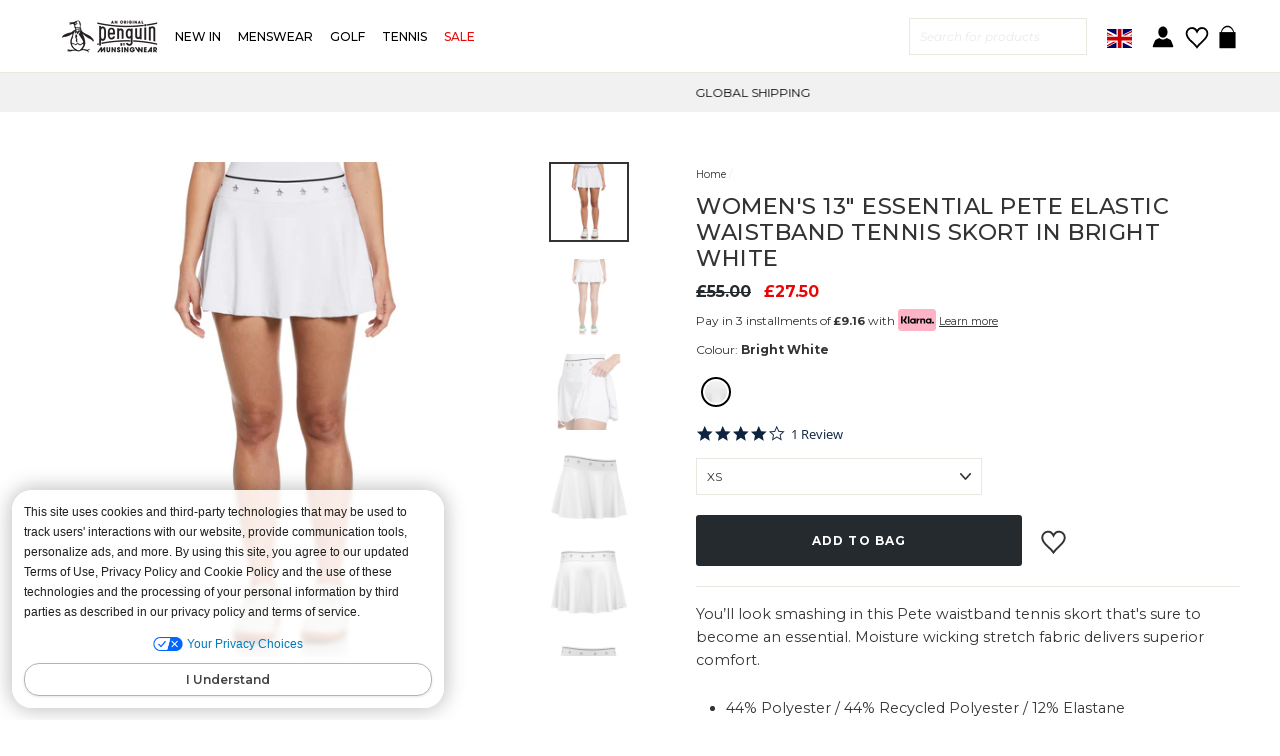

--- FILE ---
content_type: text/html; charset=utf-8
request_url: https://www.originalpenguin.co.uk/fr/products/core-skort-white-o1kbsd00gg-118
body_size: 57607
content:
<!doctype html>
<html class="no-js" lang="fr">
<head>

  <link rel="preconnect" href="https://polaris.truevaultcdn.com">
  <link rel="preconnect" href="https://d.bablic.com">

  <link rel="preload" as="script" href="https://polaris.truevaultcdn.com/static/pc/2DDKTUS3Y/polaris.js">
  <link rel="preload" as="script" href="//d.bablic.com/snippet/6141b9490a547c00018925ea.js?version=4.0">
  
  
   <!-- Start of TrueVault Polaris Code Block -->
    <script>
      window.polarisOptions = {
        GoogleAnalyticsTrackingId: "G-3LDMGQHLR3",
        enableConsentManager: true,
        privacyCenterId: "2DDKTUS3Y",
      };
    </script>
    <script src="https://polaris.truevaultcdn.com/static/pc/2DDKTUS3Y/polaris.js"></script>
    <!-- End of TrueVault Polaris Code Block -->
  
  
  
  <!-- <bablic_snippet> --><script src="//d.bablic.com/snippet/6141b9490a547c00018925ea.js?version=4.0"></script><!-- </bablic_snippet> -->
  
  <!-- Yottaa
  <script src="https://cdn.yottaa.com/rapid.min.6.1.7.js"></script>
  <script>
    Yo.configure('https://qoe-1.yottaa.net/api/v1/configure.rapid.js?key=tHHCKwBcT-JbWw');
  </script>
  <!-- End Yottaa -->
  
  



	<!-- Custom HREFLANG -->
    <!-- .co.uk -->
	<link rel="alternate" href="https://www.originalpenguin.co.uk/products/core-skort-white-o1kbsd00gg-118" hreflang="x-default">
    <link rel="alternate" href="https://www.originalpenguin.co.uk/products/core-skort-white-o1kbsd00gg-118" hreflang="en-AU" /> <!-- Australia -->
    <link rel="alternate" href="https://www.originalpenguin.co.uk/products/core-skort-white-o1kbsd00gg-118" hreflang="en-FR" /> <!-- France -->
    <link rel="alternate" href="https://www.originalpenguin.co.uk/products/core-skort-white-o1kbsd00gg-118" hreflang="en-DE" /> <!-- Germany -->
    <link rel="alternate" href="https://www.originalpenguin.co.uk/products/core-skort-white-o1kbsd00gg-118" hreflang="en-IE" /> <!-- Ireland -->
    <link rel="alternate" href="https://www.originalpenguin.co.uk/products/core-skort-white-o1kbsd00gg-118" hreflang="en-GB" /> <!-- United Kingdom -->
	<link rel="alternate" href="https://www.originalpenguin.co.uk/fr/products/core-skort-white-o1kbsd00gg-118" hreflang="fr-FR" /> <!-- France -->

	
	<!-- End Custom HREFLANG -->




  <!-- Redirect for Brazil users -->
  <script>
    if(decodeURIComponent(document.cookie).indexOf('GlobalE_Data={"countryISO":"BR"') > -1 || window.location.href.indexOf("glCountry=BR") > -1) {
      window.location.href = "https://www.originalpenguin.com.br/";
    }
  </script>

  <link rel="preconnect" href="https://cdn.shopify.com">
  <link rel="preconnect" href="https://connect.facebook.net">

  

  <link rel="preconnect" href="https://sst.originalpenguin.co.uk">
  <link rel="preconnect" href="https://gex.global-e.com">
  
  <!-- preloads -->
  <link rel="preload" as="style" href="//www.originalpenguin.co.uk/cdn/shop/t/490/assets/theme.scss.css?v=119822334519384910481765964619">
  <link rel="preload" as="style" href="//www.originalpenguin.co.uk/cdn/shop/t/490/assets/custom_frontend.scss?v=97455572803817568031765826002">
  <link rel="preload" as="style" href="//www.originalpenguin.co.uk/cdn/shop/t/490/assets/foundation.min.css?v=171753204807778191451765826002">
  <link rel="preload" as="style" href="//www.originalpenguin.co.uk/cdn/shop/t/490/assets/appmate-wishlist-king.scss?v=103147676291844888741765826002">
  
  <link rel="preload" as="script" href="//www.originalpenguin.co.uk/cdn/shop/t/490/assets/theme.js?v=78458284935787468551765826002">
  
  
  <meta charset="utf-8">
  <meta http-equiv="X-UA-Compatible" content="IE=edge,chrome=1">
  <meta name="viewport" content="width=device-width,initial-scale=1">
  <meta name="theme-color" content="#242a2d">
  
  
 	<link rel="canonical" href="https://www.originalpenguin.co.uk/fr/products/core-skort-white-o1kbsd00gg-118">
  
  <meta name="format-detection" content="telephone=no">
  <meta name="google-site-verification" content="5msHCkr0fpSggjmIgS0QsxD2GLuFdYSfrSbZ8mloYNc" />
  <meta name="facebook-domain-verification" content="2apopdovynkgoqmp8o3v2ixcl3gtz7" />
  
  
<link rel="shortcut icon" href="//www.originalpenguin.co.uk/cdn/shop/files/op-favicon_32x32.png?v=1613522686" type="image/png" />
  	
  	<title>Core Skort In White | Original Penguin®</title><meta name="description" content="Shop The Core Skort In Bright White At Original Penguin®. Browse Our Range Of Men&#39;s . Free UK Delivery &amp; Returns, Global Shipping Available.">

  <meta property="og:site_name" content="Original Penguin">
  <meta property="og:url" content="https://www.originalpenguin.co.uk/fr/products/core-skort-white-o1kbsd00gg-118">
  <meta property="og:title" content="Women's 13" Essential Pete Elastic Waistband Tennis Skort In Bright White">
  <meta property="og:type" content="product">
  <meta property="og:description" content="Shop The Core Skort In Bright White At Original Penguin®. Browse Our Range Of Men&#39;s . Free UK Delivery &amp; Returns, Global Shipping Available."><meta property="og:price:amount" content="27.50">
    <meta property="og:price:currency" content="GBP"><meta property="og:image" content="http://www.originalpenguin.co.uk/cdn/shop/files/pguv5wmxjqbznzbxwbka_1200x630.jpg?v=1722611886"><meta property="og:image" content="http://www.originalpenguin.co.uk/cdn/shop/files/gtqomkt0xv8yxhvmuh6d_1200x630.jpg?v=1722611889"><meta property="og:image" content="http://www.originalpenguin.co.uk/cdn/shop/files/xtttkbnaatwncc0e2mq3_1200x630.jpg?v=1722611894">
  <meta property="og:image:secure_url" content="https://www.originalpenguin.co.uk/cdn/shop/files/pguv5wmxjqbznzbxwbka_1200x630.jpg?v=1722611886"><meta property="og:image:secure_url" content="https://www.originalpenguin.co.uk/cdn/shop/files/gtqomkt0xv8yxhvmuh6d_1200x630.jpg?v=1722611889"><meta property="og:image:secure_url" content="https://www.originalpenguin.co.uk/cdn/shop/files/xtttkbnaatwncc0e2mq3_1200x630.jpg?v=1722611894">
  <meta name="twitter:site" content="@">
  <meta name="twitter:card" content="summary_large_image">
  <meta name="twitter:title" content="Women's 13" Essential Pete Elastic Waistband Tennis Skort In Bright White">
  <meta name="twitter:description" content="Shop The Core Skort In Bright White At Original Penguin®. Browse Our Range Of Men&#39;s . Free UK Delivery &amp; Returns, Global Shipping Available.">


  <style data-shopify>
  @font-face {
  font-family: Montserrat;
  font-weight: 500;
  font-style: normal;
  src: url("//www.originalpenguin.co.uk/cdn/fonts/montserrat/montserrat_n5.07ef3781d9c78c8b93c98419da7ad4fbeebb6635.woff2") format("woff2"),
       url("//www.originalpenguin.co.uk/cdn/fonts/montserrat/montserrat_n5.adf9b4bd8b0e4f55a0b203cdd84512667e0d5e4d.woff") format("woff");
}

  @font-face {
  font-family: Montserrat;
  font-weight: 400;
  font-style: normal;
  src: url("//www.originalpenguin.co.uk/cdn/fonts/montserrat/montserrat_n4.81949fa0ac9fd2021e16436151e8eaa539321637.woff2") format("woff2"),
       url("//www.originalpenguin.co.uk/cdn/fonts/montserrat/montserrat_n4.a6c632ca7b62da89c3594789ba828388aac693fe.woff") format("woff");
}


  @font-face {
  font-family: Montserrat;
  font-weight: 700;
  font-style: normal;
  src: url("//www.originalpenguin.co.uk/cdn/fonts/montserrat/montserrat_n7.3c434e22befd5c18a6b4afadb1e3d77c128c7939.woff2") format("woff2"),
       url("//www.originalpenguin.co.uk/cdn/fonts/montserrat/montserrat_n7.5d9fa6e2cae713c8fb539a9876489d86207fe957.woff") format("woff");
}

  @font-face {
  font-family: Montserrat;
  font-weight: 400;
  font-style: italic;
  src: url("//www.originalpenguin.co.uk/cdn/fonts/montserrat/montserrat_i4.5a4ea298b4789e064f62a29aafc18d41f09ae59b.woff2") format("woff2"),
       url("//www.originalpenguin.co.uk/cdn/fonts/montserrat/montserrat_i4.072b5869c5e0ed5b9d2021e4c2af132e16681ad2.woff") format("woff");
}

  @font-face {
  font-family: Montserrat;
  font-weight: 700;
  font-style: italic;
  src: url("//www.originalpenguin.co.uk/cdn/fonts/montserrat/montserrat_i7.a0d4a463df4f146567d871890ffb3c80408e7732.woff2") format("woff2"),
       url("//www.originalpenguin.co.uk/cdn/fonts/montserrat/montserrat_i7.f6ec9f2a0681acc6f8152c40921d2a4d2e1a2c78.woff") format("woff");
}

</style>

  <link href="//www.originalpenguin.co.uk/cdn/shop/t/490/assets/theme.scss.css?v=119822334519384910481765964619" rel="stylesheet" type="text/css" media="all" /> 

  <style data-shopify>
    .collection-item__title {
      font-size: 16.0px;
    }

    @media screen and (min-width: 769px) {
      .collection-item__title {
        font-size: 20px;
      }
    }
  </style>

  <script>
    document.documentElement.className = document.documentElement.className.replace('no-js', 'js');

    window.theme = window.theme || {};
    theme.strings = {
      addToCart: "Ajouter au panier",
      soldOut: "Épuisé",
      unavailable: "Non disponible",
      stockLabel: "[count] en stock",
      savePrice: "Épargnez [saved_amount]",
      cartEmpty: "Votre panier est vide.",
      cartTermsConfirmation: "Vous devez accepter les termes et conditions de vente pour vérifier"
    };
    theme.settings = {
      dynamicVariantsEnable: true,
      dynamicVariantType: "dropdown",
      cartType: "drawer",
      currenciesEnabled: false,
      nativeMultiCurrency: 118 > 1 ? true : false,
      moneyFormat: "£{{amount}}",
      saveType: "percent",
      recentlyViewedEnabled: false,
      //inventoryThreshold: ,
      quickView: false,
      themeVersion: "2.2.0",
      vipSession: false,
      vipSourceCode: "vipsale"
    };
  </script>

  <script>
    var Shopify = Shopify || {};
    Shopify.money_format = "£{{amount}}";
  </script>

  <script>window.performance && window.performance.mark && window.performance.mark('shopify.content_for_header.start');</script><meta name="facebook-domain-verification" content="f7qqnfb6vu1upsctnijlt8o92gau8z">
<meta id="shopify-digital-wallet" name="shopify-digital-wallet" content="/5612634215/digital_wallets/dialog">
<meta name="shopify-checkout-api-token" content="18496f1280083d54673eed833a4f7164">
<meta id="in-context-paypal-metadata" data-shop-id="5612634215" data-venmo-supported="false" data-environment="production" data-locale="fr_FR" data-paypal-v4="true" data-currency="GBP">
<link rel="alternate" type="application/json+oembed" href="https://www.originalpenguin.co.uk/fr/products/core-skort-white-o1kbsd00gg-118.oembed">
<script async="async" src="/checkouts/internal/preloads.js?locale=fr-GB"></script>
<link rel="preconnect" href="https://shop.app" crossorigin="anonymous">
<script async="async" src="https://shop.app/checkouts/internal/preloads.js?locale=fr-GB&shop_id=5612634215" crossorigin="anonymous"></script>
<script id="apple-pay-shop-capabilities" type="application/json">{"shopId":5612634215,"countryCode":"GB","currencyCode":"GBP","merchantCapabilities":["supports3DS"],"merchantId":"gid:\/\/shopify\/Shop\/5612634215","merchantName":"Original Penguin","requiredBillingContactFields":["postalAddress","email","phone"],"requiredShippingContactFields":["postalAddress","email","phone"],"shippingType":"shipping","supportedNetworks":["visa","maestro","masterCard","amex","discover","elo"],"total":{"type":"pending","label":"Original Penguin","amount":"1.00"},"shopifyPaymentsEnabled":true,"supportsSubscriptions":true}</script>
<script id="shopify-features" type="application/json">{"accessToken":"18496f1280083d54673eed833a4f7164","betas":["rich-media-storefront-analytics"],"domain":"www.originalpenguin.co.uk","predictiveSearch":true,"shopId":5612634215,"locale":"fr"}</script>
<script>var Shopify = Shopify || {};
Shopify.shop = "originalpenguinuk.myshopify.com";
Shopify.locale = "fr";
Shopify.currency = {"active":"GBP","rate":"1.0"};
Shopify.country = "GB";
Shopify.theme = {"name":" New Season","id":189836460419,"schema_name":"Impulse","schema_version":"1.5.5","theme_store_id":857,"role":"main"};
Shopify.theme.handle = "null";
Shopify.theme.style = {"id":null,"handle":null};
Shopify.cdnHost = "www.originalpenguin.co.uk/cdn";
Shopify.routes = Shopify.routes || {};
Shopify.routes.root = "/fr/";</script>
<script type="module">!function(o){(o.Shopify=o.Shopify||{}).modules=!0}(window);</script>
<script>!function(o){function n(){var o=[];function n(){o.push(Array.prototype.slice.apply(arguments))}return n.q=o,n}var t=o.Shopify=o.Shopify||{};t.loadFeatures=n(),t.autoloadFeatures=n()}(window);</script>
<script>
  window.ShopifyPay = window.ShopifyPay || {};
  window.ShopifyPay.apiHost = "shop.app\/pay";
  window.ShopifyPay.redirectState = null;
</script>
<script id="shop-js-analytics" type="application/json">{"pageType":"product"}</script>
<script defer="defer" async type="module" src="//www.originalpenguin.co.uk/cdn/shopifycloud/shop-js/modules/v2/client.init-shop-cart-sync_BcDpqI9l.fr.esm.js"></script>
<script defer="defer" async type="module" src="//www.originalpenguin.co.uk/cdn/shopifycloud/shop-js/modules/v2/chunk.common_a1Rf5Dlz.esm.js"></script>
<script defer="defer" async type="module" src="//www.originalpenguin.co.uk/cdn/shopifycloud/shop-js/modules/v2/chunk.modal_Djra7sW9.esm.js"></script>
<script type="module">
  await import("//www.originalpenguin.co.uk/cdn/shopifycloud/shop-js/modules/v2/client.init-shop-cart-sync_BcDpqI9l.fr.esm.js");
await import("//www.originalpenguin.co.uk/cdn/shopifycloud/shop-js/modules/v2/chunk.common_a1Rf5Dlz.esm.js");
await import("//www.originalpenguin.co.uk/cdn/shopifycloud/shop-js/modules/v2/chunk.modal_Djra7sW9.esm.js");

  window.Shopify.SignInWithShop?.initShopCartSync?.({"fedCMEnabled":true,"windoidEnabled":true});

</script>
<script>
  window.Shopify = window.Shopify || {};
  if (!window.Shopify.featureAssets) window.Shopify.featureAssets = {};
  window.Shopify.featureAssets['shop-js'] = {"shop-cart-sync":["modules/v2/client.shop-cart-sync_BLrx53Hf.fr.esm.js","modules/v2/chunk.common_a1Rf5Dlz.esm.js","modules/v2/chunk.modal_Djra7sW9.esm.js"],"init-fed-cm":["modules/v2/client.init-fed-cm_C8SUwJ8U.fr.esm.js","modules/v2/chunk.common_a1Rf5Dlz.esm.js","modules/v2/chunk.modal_Djra7sW9.esm.js"],"shop-cash-offers":["modules/v2/client.shop-cash-offers_BBp_MjBM.fr.esm.js","modules/v2/chunk.common_a1Rf5Dlz.esm.js","modules/v2/chunk.modal_Djra7sW9.esm.js"],"shop-login-button":["modules/v2/client.shop-login-button_Dw6kG_iO.fr.esm.js","modules/v2/chunk.common_a1Rf5Dlz.esm.js","modules/v2/chunk.modal_Djra7sW9.esm.js"],"pay-button":["modules/v2/client.pay-button_BJDaAh68.fr.esm.js","modules/v2/chunk.common_a1Rf5Dlz.esm.js","modules/v2/chunk.modal_Djra7sW9.esm.js"],"shop-button":["modules/v2/client.shop-button_DBWL94V3.fr.esm.js","modules/v2/chunk.common_a1Rf5Dlz.esm.js","modules/v2/chunk.modal_Djra7sW9.esm.js"],"avatar":["modules/v2/client.avatar_BTnouDA3.fr.esm.js"],"init-windoid":["modules/v2/client.init-windoid_77FSIiws.fr.esm.js","modules/v2/chunk.common_a1Rf5Dlz.esm.js","modules/v2/chunk.modal_Djra7sW9.esm.js"],"init-shop-for-new-customer-accounts":["modules/v2/client.init-shop-for-new-customer-accounts_QoC3RJm9.fr.esm.js","modules/v2/client.shop-login-button_Dw6kG_iO.fr.esm.js","modules/v2/chunk.common_a1Rf5Dlz.esm.js","modules/v2/chunk.modal_Djra7sW9.esm.js"],"init-shop-email-lookup-coordinator":["modules/v2/client.init-shop-email-lookup-coordinator_D4ioGzPw.fr.esm.js","modules/v2/chunk.common_a1Rf5Dlz.esm.js","modules/v2/chunk.modal_Djra7sW9.esm.js"],"init-shop-cart-sync":["modules/v2/client.init-shop-cart-sync_BcDpqI9l.fr.esm.js","modules/v2/chunk.common_a1Rf5Dlz.esm.js","modules/v2/chunk.modal_Djra7sW9.esm.js"],"shop-toast-manager":["modules/v2/client.shop-toast-manager_B-eIbpHW.fr.esm.js","modules/v2/chunk.common_a1Rf5Dlz.esm.js","modules/v2/chunk.modal_Djra7sW9.esm.js"],"init-customer-accounts":["modules/v2/client.init-customer-accounts_BcBSUbIK.fr.esm.js","modules/v2/client.shop-login-button_Dw6kG_iO.fr.esm.js","modules/v2/chunk.common_a1Rf5Dlz.esm.js","modules/v2/chunk.modal_Djra7sW9.esm.js"],"init-customer-accounts-sign-up":["modules/v2/client.init-customer-accounts-sign-up_DvG__VHD.fr.esm.js","modules/v2/client.shop-login-button_Dw6kG_iO.fr.esm.js","modules/v2/chunk.common_a1Rf5Dlz.esm.js","modules/v2/chunk.modal_Djra7sW9.esm.js"],"shop-follow-button":["modules/v2/client.shop-follow-button_Dnx6fDH9.fr.esm.js","modules/v2/chunk.common_a1Rf5Dlz.esm.js","modules/v2/chunk.modal_Djra7sW9.esm.js"],"checkout-modal":["modules/v2/client.checkout-modal_BDH3MUqJ.fr.esm.js","modules/v2/chunk.common_a1Rf5Dlz.esm.js","modules/v2/chunk.modal_Djra7sW9.esm.js"],"shop-login":["modules/v2/client.shop-login_CV9Paj8R.fr.esm.js","modules/v2/chunk.common_a1Rf5Dlz.esm.js","modules/v2/chunk.modal_Djra7sW9.esm.js"],"lead-capture":["modules/v2/client.lead-capture_DGQOTB4e.fr.esm.js","modules/v2/chunk.common_a1Rf5Dlz.esm.js","modules/v2/chunk.modal_Djra7sW9.esm.js"],"payment-terms":["modules/v2/client.payment-terms_BQYK7nq4.fr.esm.js","modules/v2/chunk.common_a1Rf5Dlz.esm.js","modules/v2/chunk.modal_Djra7sW9.esm.js"]};
</script>
<script>(function() {
  var isLoaded = false;
  function asyncLoad() {
    if (isLoaded) return;
    isLoaded = true;
    var urls = ["https:\/\/d23dclunsivw3h.cloudfront.net\/redirect-app.js?shop=originalpenguinuk.myshopify.com","https:\/\/services.nofraud.com\/js\/device.js?shop=originalpenguinuk.myshopify.com","https:\/\/cdn.nfcube.com\/instafeed-9362bc2ca7cdcb4f0710c7974c9fad31.js?shop=originalpenguinuk.myshopify.com","\/\/cdn.shopify.com\/proxy\/fdf6096e7ef872e744777b1eb8ad0cdbc90660e5820fe5562bc8ba7a39bee33a\/feed.mulwi.com\/js\/init.js?shop=originalpenguinuk.myshopify.com\u0026sp-cache-control=cHVibGljLCBtYXgtYWdlPTkwMA","https:\/\/crossborder-integration.global-e.com\/resources\/js\/app?shop=originalpenguinuk.myshopify.com","https:\/\/cdn-app.cart-bot.net\/public\/js\/append.js?shop=originalpenguinuk.myshopify.com","https:\/\/aura-apps.com\/shoppable\/engine\/js\/addons\/shoppable_gallery\/shoppable_gallery.js?shop=originalpenguinuk.myshopify.com","\/\/cdn.shopify.com\/proxy\/9a954a151ccf483b0930ebf54c5b1cd9e6bd32910da809529db5cae72a2225c0\/web.global-e.com\/merchant\/storefrontattributes?merchantid=60000183\u0026shop=originalpenguinuk.myshopify.com\u0026sp-cache-control=cHVibGljLCBtYXgtYWdlPTkwMA","https:\/\/cdn.pushowl.com\/latest\/sdks\/pushowl-shopify.js?subdomain=originalpenguinuk\u0026environment=production\u0026guid=1923cdd4-e133-4198-b873-c497be37c524\u0026shop=originalpenguinuk.myshopify.com"];
    for (var i = 0; i < urls.length; i++) {
      var s = document.createElement('script');
      s.type = 'text/javascript';
      s.async = true;
      s.src = urls[i];
      var x = document.getElementsByTagName('script')[0];
      x.parentNode.insertBefore(s, x);
    }
  };
  if(window.attachEvent) {
    window.attachEvent('onload', asyncLoad);
  } else {
    window.addEventListener('load', asyncLoad, false);
  }
})();</script>
<script id="__st">var __st={"a":5612634215,"offset":0,"reqid":"931058e2-1212-49ec-b1ec-f37197a3bb9d-1769399490","pageurl":"www.originalpenguin.co.uk\/fr\/products\/core-skort-white-o1kbsd00gg-118","u":"f081130d869c","p":"product","rtyp":"product","rid":7425876328637};</script>
<script>window.ShopifyPaypalV4VisibilityTracking = true;</script>
<script id="captcha-bootstrap">!function(){'use strict';const t='contact',e='account',n='new_comment',o=[[t,t],['blogs',n],['comments',n],[t,'customer']],c=[[e,'customer_login'],[e,'guest_login'],[e,'recover_customer_password'],[e,'create_customer']],r=t=>t.map((([t,e])=>`form[action*='/${t}']:not([data-nocaptcha='true']) input[name='form_type'][value='${e}']`)).join(','),a=t=>()=>t?[...document.querySelectorAll(t)].map((t=>t.form)):[];function s(){const t=[...o],e=r(t);return a(e)}const i='password',u='form_key',d=['recaptcha-v3-token','g-recaptcha-response','h-captcha-response',i],f=()=>{try{return window.sessionStorage}catch{return}},m='__shopify_v',_=t=>t.elements[u];function p(t,e,n=!1){try{const o=window.sessionStorage,c=JSON.parse(o.getItem(e)),{data:r}=function(t){const{data:e,action:n}=t;return t[m]||n?{data:e,action:n}:{data:t,action:n}}(c);for(const[e,n]of Object.entries(r))t.elements[e]&&(t.elements[e].value=n);n&&o.removeItem(e)}catch(o){console.error('form repopulation failed',{error:o})}}const l='form_type',E='cptcha';function T(t){t.dataset[E]=!0}const w=window,h=w.document,L='Shopify',v='ce_forms',y='captcha';let A=!1;((t,e)=>{const n=(g='f06e6c50-85a8-45c8-87d0-21a2b65856fe',I='https://cdn.shopify.com/shopifycloud/storefront-forms-hcaptcha/ce_storefront_forms_captcha_hcaptcha.v1.5.2.iife.js',D={infoText:'Protégé par hCaptcha',privacyText:'Confidentialité',termsText:'Conditions'},(t,e,n)=>{const o=w[L][v],c=o.bindForm;if(c)return c(t,g,e,D).then(n);var r;o.q.push([[t,g,e,D],n]),r=I,A||(h.body.append(Object.assign(h.createElement('script'),{id:'captcha-provider',async:!0,src:r})),A=!0)});var g,I,D;w[L]=w[L]||{},w[L][v]=w[L][v]||{},w[L][v].q=[],w[L][y]=w[L][y]||{},w[L][y].protect=function(t,e){n(t,void 0,e),T(t)},Object.freeze(w[L][y]),function(t,e,n,w,h,L){const[v,y,A,g]=function(t,e,n){const i=e?o:[],u=t?c:[],d=[...i,...u],f=r(d),m=r(i),_=r(d.filter((([t,e])=>n.includes(e))));return[a(f),a(m),a(_),s()]}(w,h,L),I=t=>{const e=t.target;return e instanceof HTMLFormElement?e:e&&e.form},D=t=>v().includes(t);t.addEventListener('submit',(t=>{const e=I(t);if(!e)return;const n=D(e)&&!e.dataset.hcaptchaBound&&!e.dataset.recaptchaBound,o=_(e),c=g().includes(e)&&(!o||!o.value);(n||c)&&t.preventDefault(),c&&!n&&(function(t){try{if(!f())return;!function(t){const e=f();if(!e)return;const n=_(t);if(!n)return;const o=n.value;o&&e.removeItem(o)}(t);const e=Array.from(Array(32),(()=>Math.random().toString(36)[2])).join('');!function(t,e){_(t)||t.append(Object.assign(document.createElement('input'),{type:'hidden',name:u})),t.elements[u].value=e}(t,e),function(t,e){const n=f();if(!n)return;const o=[...t.querySelectorAll(`input[type='${i}']`)].map((({name:t})=>t)),c=[...d,...o],r={};for(const[a,s]of new FormData(t).entries())c.includes(a)||(r[a]=s);n.setItem(e,JSON.stringify({[m]:1,action:t.action,data:r}))}(t,e)}catch(e){console.error('failed to persist form',e)}}(e),e.submit())}));const S=(t,e)=>{t&&!t.dataset[E]&&(n(t,e.some((e=>e===t))),T(t))};for(const o of['focusin','change'])t.addEventListener(o,(t=>{const e=I(t);D(e)&&S(e,y())}));const B=e.get('form_key'),M=e.get(l),P=B&&M;t.addEventListener('DOMContentLoaded',(()=>{const t=y();if(P)for(const e of t)e.elements[l].value===M&&p(e,B);[...new Set([...A(),...v().filter((t=>'true'===t.dataset.shopifyCaptcha))])].forEach((e=>S(e,t)))}))}(h,new URLSearchParams(w.location.search),n,t,e,['guest_login'])})(!0,!0)}();</script>
<script integrity="sha256-4kQ18oKyAcykRKYeNunJcIwy7WH5gtpwJnB7kiuLZ1E=" data-source-attribution="shopify.loadfeatures" defer="defer" src="//www.originalpenguin.co.uk/cdn/shopifycloud/storefront/assets/storefront/load_feature-a0a9edcb.js" crossorigin="anonymous"></script>
<script crossorigin="anonymous" defer="defer" src="//www.originalpenguin.co.uk/cdn/shopifycloud/storefront/assets/shopify_pay/storefront-65b4c6d7.js?v=20250812"></script>
<script data-source-attribution="shopify.dynamic_checkout.dynamic.init">var Shopify=Shopify||{};Shopify.PaymentButton=Shopify.PaymentButton||{isStorefrontPortableWallets:!0,init:function(){window.Shopify.PaymentButton.init=function(){};var t=document.createElement("script");t.src="https://www.originalpenguin.co.uk/cdn/shopifycloud/portable-wallets/latest/portable-wallets.fr.js",t.type="module",document.head.appendChild(t)}};
</script>
<script data-source-attribution="shopify.dynamic_checkout.buyer_consent">
  function portableWalletsHideBuyerConsent(e){var t=document.getElementById("shopify-buyer-consent"),n=document.getElementById("shopify-subscription-policy-button");t&&n&&(t.classList.add("hidden"),t.setAttribute("aria-hidden","true"),n.removeEventListener("click",e))}function portableWalletsShowBuyerConsent(e){var t=document.getElementById("shopify-buyer-consent"),n=document.getElementById("shopify-subscription-policy-button");t&&n&&(t.classList.remove("hidden"),t.removeAttribute("aria-hidden"),n.addEventListener("click",e))}window.Shopify?.PaymentButton&&(window.Shopify.PaymentButton.hideBuyerConsent=portableWalletsHideBuyerConsent,window.Shopify.PaymentButton.showBuyerConsent=portableWalletsShowBuyerConsent);
</script>
<script data-source-attribution="shopify.dynamic_checkout.cart.bootstrap">document.addEventListener("DOMContentLoaded",(function(){function t(){return document.querySelector("shopify-accelerated-checkout-cart, shopify-accelerated-checkout")}if(t())Shopify.PaymentButton.init();else{new MutationObserver((function(e,n){t()&&(Shopify.PaymentButton.init(),n.disconnect())})).observe(document.body,{childList:!0,subtree:!0})}}));
</script>
<link id="shopify-accelerated-checkout-styles" rel="stylesheet" media="screen" href="https://www.originalpenguin.co.uk/cdn/shopifycloud/portable-wallets/latest/accelerated-checkout-backwards-compat.css" crossorigin="anonymous">
<style id="shopify-accelerated-checkout-cart">
        #shopify-buyer-consent {
  margin-top: 1em;
  display: inline-block;
  width: 100%;
}

#shopify-buyer-consent.hidden {
  display: none;
}

#shopify-subscription-policy-button {
  background: none;
  border: none;
  padding: 0;
  text-decoration: underline;
  font-size: inherit;
  cursor: pointer;
}

#shopify-subscription-policy-button::before {
  box-shadow: none;
}

      </style>

<script>window.performance && window.performance.mark && window.performance.mark('shopify.content_for_header.end');</script>

  <script src="//www.originalpenguin.co.uk/cdn/shop/t/490/assets/vendor-scripts-v2.js" defer="defer"></script>

  

  <!--<script src="//www.originalpenguin.co.uk/cdn/shop/t/490/assets/theme.js?v=78458284935787468551765826002" defer="defer"></script>-->
  <script src="//www.originalpenguin.co.uk/cdn/shop/t/490/assets/theme.js?v=78458284935787468551765826002&enable_js_minification=1"  defer=defer type="text/javascript"></script><script src="//www.originalpenguin.co.uk/cdn/shop/t/490/assets/jquery.js?v=70602749767173056351765826002" type="text/javascript"></script>
  <link href="//www.originalpenguin.co.uk/cdn/shop/t/490/assets/foundation.css?v=167472277211046192121765826002" rel="stylesheet" type="text/css" media="all" />
  <script src="//www.originalpenguin.co.uk/cdn/shop/t/490/assets/foundation.min.js?v=73524667471787807561765826002" type="text/javascript"></script>
  




  
	

<script type="text/javascript">
  function initAppmate(Appmate){
    Appmate.wk.on({
      'click [data-wk-add-product]': eventHandler(function(){
        var productId = this.getAttribute('data-wk-add-product');
        var select = Appmate.wk.$('form select[name="id"]');
        var variantId = select.length ? select.val() : undefined;
        Appmate.wk.addProduct(productId, variantId).then(function(product) {
          var variant = product.selected_or_first_available_variant || {};
          sendTracking({
            hitType: 'event',
            eventCategory: 'Wishlist',
            eventAction: 'WK Added Product',
            eventLabel: 'Wishlist King',
          }, {
            id: variant.sku || variant.id,
            name: product.title,
            category: product.type,
            brand: product.vendor,
            variant: variant.title,
            price: variant.price
          }, {
            list: "" || undefined
          });
        });
      }),
      'click [data-wk-remove-product]': eventHandler(function(){
        var productId = this.getAttribute('data-wk-remove-product');
        Appmate.wk.removeProduct(productId).then(function(product) {
          var variant = product.selected_or_first_available_variant || {};
          sendTracking({
            hitType: 'event',
            eventCategory: 'Wishlist',
            eventAction: 'WK Removed Product',
            eventLabel: 'Wishlist King',
          }, {
            id: variant.sku || variant.id,
            name: product.title,
            category: product.type,
            brand: product.vendor,
            variant: variant.title,
            price: variant.price
          }, {
            list: "" || undefined
          });
        });
      }),
      'click [data-wk-move-from-cart]': eventHandler(function(){
        var productId = this.getAttribute('data-wk-move-from-cart');
        var select = Appmate.wk.$('form select[name="id"]');
        var variantId = select.length ? select.val() : undefined;
        
        // Place your code to update the cart here
        var removeLink = $(this).next(".wishlist-remove-prod").attr('href');
     	window.location.href = removeLink;
        
        
        // With this check you prevent the product from beeing added when it's already in wishlist
        if (!Appmate.wk.getProduct(parseInt(productId))) {
          Appmate.wk.addProduct(productId, variantId).then(function(product) {
            var variant = product.selected_or_first_available_variant || {};
            sendTracking({
              hitType: 'event',
              eventCategory: 'Wishlist',
              eventAction: 'WK Added Product',
              eventLabel: 'Wishlist King',
            }, {
              id: variant.sku || variant.id,
              name: product.title,
              category: product.type,
              brand: product.vendor,
              variant: variant.title,
              price: variant.price
            }, {
              list: "" || undefined
            });
          });
        }
        
        //custom
        
        
      }),
      'click [data-wk-remove-item]': eventHandler(function(){
        var itemId = this.getAttribute('data-wk-remove-item');
        fadeOrNot(this, function() {
          Appmate.wk.removeItem(itemId).then(function(product){
            var variant = product.selected_or_first_available_variant || {};
            sendTracking({
              hitType: 'event',
              eventCategory: 'Wishlist',
              eventAction: 'WK Removed Product',
              eventLabel: 'Wishlist King',
            }, {
              id: variant.sku || variant.id,
              name: product.title,
              category: product.type,
              brand: product.vendor,
              variant: variant.title,
              price: variant.price
            }, {
              list: "" || undefined
            });
          });
        });
      }),
      'click [data-wk-clear-wishlist]': eventHandler(function(){
        var wishlistId = this.getAttribute('data-wk-clear-wishlist');
        Appmate.wk.clear(wishlistId).then(function() {
          sendTracking({
            hitType: 'event',
            eventCategory: 'Wishlist',
            eventAction: 'WK Cleared Wishlist',
            eventLabel: 'Wishlist King',
          });
        });
      }),
      'click [data-wk-share]': eventHandler(function(){
        var params = {
          wkShareService: this.getAttribute("data-wk-share-service"),
          wkShare: this.getAttribute("data-wk-share"),
          wkShareImage: this.getAttribute("data-wk-share-image")
        };
        var shareLink = Appmate.wk.getShareLink(params);

        sendTracking({
          hitType: 'event',
          eventCategory: 'Wishlist',
          eventAction: 'WK Shared Wishlist (' + params.wkShareService + ')',
          eventLabel: 'Wishlist King',
        });

        switch (params.wkShareService) {
          case 'link':
            Appmate.wk.$('#wk-share-link-text').addClass('wk-visible').find('.wk-text').html(shareLink);
            var copyButton = Appmate.wk.$('#wk-share-link-text .wk-clipboard');
            var copyText = copyButton.html();
            var clipboard = Appmate.wk.clipboard(copyButton[0]);
            clipboard.on('success', function(e) {
              copyButton.html('copied');
              setTimeout(function(){
                copyButton.html(copyText);
              }, 2000);
            });
            break;
          case 'email':
            window.location.href = shareLink;
            break;
          case 'contact':
            var contactUrl = '/pages/contact';
            var message = 'Here is the link to my list:\n' + shareLink;
            window.location.href=contactUrl + '?message=' + encodeURIComponent(message);
            break;
          default:
            window.open(
              shareLink,
              'wishlist_share',
              'height=590, width=770, toolbar=no, menubar=no, scrollbars=no, resizable=no, location=no, directories=no, status=no'
            );
        }
      }),
      'click [data-wk-move-to-cart]': eventHandler(function(){
        var $elem = Appmate.wk.$(this);
        $form = $elem.parents('form');
        $elem.prop("disabled", true);

        var item = this.getAttribute('data-wk-move-to-cart');
        var formData = $form.serialize();

        fadeOrNot(this, function(){
          Appmate.wk
          .moveToCart(item, formData)
          .then(function(product){
            $elem.prop("disabled", false);

            var variant = product.selected_or_first_available_variant || {};
            sendTracking({
              hitType: 'event',
              eventCategory: 'Wishlist',
              eventAction: 'WK Added to Cart',
              eventLabel: 'Wishlist King',
              hitCallback: function() {
                window.scrollTo(0, 0);
                location.reload();
              }
            }, {
              id: variant.sku || variant.id,
              name: product.title,
              category: product.type,
              brand: product.vendor,
              variant: variant.title,
              price: variant.price,
              quantity: 1,
            }, {
              list: "" || undefined
            });
          });
        });
      }),
      'render .wk-option-select': function(elem){
        appmateOptionSelect(elem);
      },
      'login-required': function (intent) {
        var redirect = {
          path: window.location.pathname,
          intent: intent
        };
        window.location = '/account/login?wk-redirect=' + encodeURIComponent(JSON.stringify(redirect));
      },
      'ready': function () {
        fillContactForm();

        var redirect = Appmate.wk.getQueryParam('wk-redirect');
        if (redirect) {
          Appmate.wk.addLoginRedirect(Appmate.wk.$('#customer_login'), JSON.parse(redirect));
        }
        var intent = Appmate.wk.getQueryParam('wk-intent');
        if (intent) {
          intent = JSON.parse(intent);
          switch (intent.action) {
            case 'addProduct':
              Appmate.wk.addProduct(intent.product, intent.variant)
              break;
            default:
              console.warn('Wishlist King: Intent not implemented', intent)
          }
          if (window.history && window.history.pushState) {
            history.pushState(null, null, window.location.pathname);
          }
        }
      }
    });

    Appmate.init({
      shop: {
        domain: 'originalpenguinuk.myshopify.com'
      },
      session: {
        customer: ''
      },
      globals: {
        settings: {
          app_wk_icon: 'heart',
          app_wk_share_position: 'bottom',
          app_wk_products_per_row: 4,
          money_format: '£{{amount}}',
          root_url: '/fr'
        },
        customer: '',
        customer_accounts_enabled: true,
      },
      wishlist: {
        filter: function(product) {
          return !product.hidden;
        },
        loginRequired: false,
        handle: '/fr/pages/wishlist',
        proxyHandle: "/a/wk",
        share: {
          handle: "/fr/pages/shared-wishlist",
          title: 'My Wishlist',
          description: 'Check out some of my favorite things @ Original Penguin.',
          imageTitle: 'Original Penguin',
          hashTags: 'wishlist',
          twitterUser: false // will be used with via
        }
      }
    });

    function sendTracking(event, product, action) {
      if (typeof fbq === 'function') {
        switch (event.eventAction) {
          case "WK Added Product":
            fbq('track', 'AddToWishlist', {
              value: product.price,
              currency: 'GBP'
            });
            break;
        }
      }
      if (typeof ga === 'function') {
        if (product) {
          delete product.price;
          ga('ec:addProduct', product);
        }

        if (action) {
          ga('ec:setAction', 'click', action);
        }

        if (event) {
          ga('send', event);
        }

        if (!ga.loaded) {
          event && event.hitCallback && event.hitCallback()
        }
      } else {
        event && event.hitCallback && event.hitCallback()
      }
    }

    function fillContactForm() {
      document.addEventListener('DOMContentLoaded', fillContactForm)
      if (document.getElementById('contact_form')) {
        var message = Appmate.wk.getQueryParam('message');
        var bodyElement = document.querySelector("#contact_form textarea[name='contact[body]']");
        if (bodyElement && message) {
          bodyElement.value = message;
        }
      }
    }

    function eventHandler (callback) {
      return function (event) {
        if (typeof callback === 'function') {
          callback.call(this, event)
        }
        if (event) {
          event.preventDefault();
          event.stopPropagation();
        }
      }
    }

    function fadeOrNot(elem, callback){
      if (typeof $ !== "function") {
        callback();
        return;
      }
      var $elem = $(elem);
  	  if ($elem.parents('.wk-fadeout').length) {
        $elem.parents('.wk-fadeout').fadeOut(callback);
      } else {
        callback();
      }
    }
  }
</script>



<script
  id="wishlist-icon-filled"
  data="wishlist"
  type="text/x-template"
  app="wishlist-king"
>
  {% if settings.app_wk_icon == "heart" %}
    <svg version='1.1' xmlns='https://www.w3.org/2000/svg' width='64' height='64' viewBox='0 0 64 64'>
      <path d='M47.199 4c-6.727 0-12.516 5.472-15.198 11.188-2.684-5.715-8.474-11.188-15.201-11.188-9.274 0-16.8 7.527-16.8 16.802 0 18.865 19.031 23.812 32.001 42.464 12.26-18.536 31.999-24.2 31.999-42.464 0-9.274-7.527-16.802-16.801-16.802z' fill='#000'></path>
    </svg>
  {% elsif settings.app_wk_icon == "star" %}
    <svg version='1.1' xmlns='https://www.w3.org/2000/svg' width='64' height='60.9' viewBox='0 0 64 64'>
      <path d='M63.92,23.25a1.5,1.5,0,0,0-1.39-1H40.3L33.39,1.08A1.5,1.5,0,0,0,32,0h0a1.49,1.49,0,0,0-1.39,1L23.7,22.22H1.47a1.49,1.49,0,0,0-1.39,1A1.39,1.39,0,0,0,.6,24.85l18,13L11.65,59a1.39,1.39,0,0,0,.51,1.61,1.47,1.47,0,0,0,.88.3,1.29,1.29,0,0,0,.88-0.3l18-13.08L50,60.68a1.55,1.55,0,0,0,1.76,0,1.39,1.39,0,0,0,.51-1.61l-6.9-21.14,18-13A1.45,1.45,0,0,0,63.92,23.25Z' fill='#be8508'></path>
    </svg>
  {% endif %}
</script>

<script
  id="wishlist-icon-empty"
  data="wishlist"
  type="text/x-template"
  app="wishlist-king"
>
  {% if settings.app_wk_icon == "heart" %}
    <svg version='1.1' xmlns='https://www.w3.org/2000/svg' width='64px' height='60.833px' viewBox='0 0 64 60.833'>
      <path stroke='#000' stroke-width='5' stroke-miterlimit='10' fill-opacity='0' d='M45.684,2.654c-6.057,0-11.27,4.927-13.684,10.073 c-2.417-5.145-7.63-10.073-13.687-10.073c-8.349,0-15.125,6.776-15.125,15.127c0,16.983,17.134,21.438,28.812,38.231 c11.038-16.688,28.811-21.787,28.811-38.231C60.811,9.431,54.033,2.654,45.684,2.654z'/>
    </svg>
  {% elsif settings.app_wk_icon == "star" %}
    <svg version='1.1' xmlns='https://www.w3.org/2000/svg' width='64' height='60.9' viewBox='0 0 64 64'>
      <path d='M63.92,23.25a1.5,1.5,0,0,0-1.39-1H40.3L33.39,1.08A1.5,1.5,0,0,0,32,0h0a1.49,1.49,0,0,0-1.39,1L23.7,22.22H1.47a1.49,1.49,0,0,0-1.39,1A1.39,1.39,0,0,0,.6,24.85l18,13L11.65,59a1.39,1.39,0,0,0,.51,1.61,1.47,1.47,0,0,0,.88.3,1.29,1.29,0,0,0,.88-0.3l18-13.08L50,60.68a1.55,1.55,0,0,0,1.76,0,1.39,1.39,0,0,0,.51-1.61l-6.9-21.14,18-13A1.45,1.45,0,0,0,63.92,23.25ZM42.75,36.18a1.39,1.39,0,0,0-.51,1.61l5.81,18L32.85,44.69a1.41,1.41,0,0,0-1.67,0L15.92,55.74l5.81-18a1.39,1.39,0,0,0-.51-1.61L6,25.12H24.7a1.49,1.49,0,0,0,1.39-1L32,6.17l5.81,18a1.5,1.5,0,0,0,1.39,1H58Z' fill='#be8508'></path>
    </svg>
  {% endif %}
</script>

<script
  id="wishlist-icon-remove"
  data="wishlist"
  type="text/x-template"
  app="wishlist-king"
>
  <svg role="presentation" viewBox="0 0 16 14">
    <path d="M15 0L1 14m14 0L1 0" stroke="currentColor" fill="none" fill-rule="evenodd"></path>
  </svg>
</script>

<script
  id="wishlist-link"
  data="wishlist"
  type="text/x-template"
  app="wishlist-king"
>
  {% if wishlist.item_count %}
    {% assign link_icon = 'wishlist-icon-filled' %}
  {% else %}
    {% assign link_icon = 'wishlist-icon-empty' %}
  {% endif %}
  <a href="{{ wishlist.url }}" class="wk-link wk-{{ wishlist.state }}" title="View Wishlist"><div class="wk-icon">{% include link_icon %}</div><span class="wk-label">Wishlist</span> <span class="wk-count"></span></a>
</script>

<script
  id="wishlist-link-li"
  data="wishlist"
  type="text/x-template"
  app="wishlist-king"
>
  <li class="wishlist-link-li wk-{{ wishlist.state }}">
    {% include 'wishlist-link' %}
  </li>
</script>

<script
  id="wishlist-button-product"
  data="product"
  type="text/x-template"
  app="wishlist-king"
>
  {% if product.in_wishlist %}
    {% assign btn_text = 'In Wishlist' %}
    {% assign btn_title = 'Remove from Wishlist' %}
    {% assign btn_action = 'wk-remove-product' %}
    {% assign btn_icon = 'wishlist-icon-filled' %}
  {% else %}
    {% assign btn_text = 'Add to Wishlist' %}
    {% assign btn_title = 'Add to Wishlist' %}
    {% assign btn_action = 'wk-add-product' %}
    {% assign btn_icon = 'wishlist-icon-empty' %}
  {% endif %}

  <button type="button" class="wk-button-product {{ btn_action }}" title="{{ btn_title }}" data-{{ btn_action }}="{{ product.id }}">
    <div class="wk-icon">
      {% include btn_icon %}
    </div>
    <span class="wk-label">{{ btn_text }}</span>
  </button>
</script>


<script
  id="wishlist-button-cart"
  data="product"
  type="text/x-template"
  app="wishlist-king"
>
  {% assign btn_text = 'Save for later' %}
  {% assign btn_title = 'Save for later' %}
  {% assign btn_action = 'wk-move-from-cart' %}
  {% assign btn_icon = 'wishlist-icon-empty' %}

  <button type="button" class="wk-button-product wk-add-product" title="{{ btn_title }}" data-{{ btn_action }}="{{ product.id }}">
    <div class="wk-icon">
      {% include btn_icon %}
    </div>
    <span class="wk-label">{{ btn_text }}</span>
  </button>
</script>

<script
  id="wishlist-button-collection"
  data="product"
  type="text/x-template"
  app="wishlist-king"
>
  {% if product.in_wishlist %}
    {% assign btn_text = 'In Wishlist' %}
    {% assign btn_title = 'Remove from Wishlist' %}
    {% assign btn_action = 'wk-remove-product' %}
    {% assign btn_icon = 'wishlist-icon-filled' %}
  {% else %}
    {% assign btn_text = 'Add to Wishlist' %}
    {% assign btn_title = 'Add to Wishlist' %}
    {% assign btn_action = 'wk-add-product' %}
    {% assign btn_icon = 'wishlist-icon-empty' %}
  {% endif %}

  <button type="button" class="wk-button-collection {{ btn_action }}" title="{{ btn_title }}" data-{{ btn_action }}="{{ product.id }}">
    <div class="wk-icon">
      {% include btn_icon %}
    </div>
    <span class="wk-label">{{ btn_text }}</span>
  </button>
</script>

<script
  id="wishlist-button-wishlist-page"
  data="product"
  type="text/x-template"
  app="wishlist-king"
>
  {% if wishlist.read_only %}
    {% assign item_id = product.id %}
  {% else %}
    {% assign item_id = product.wishlist_item_id %}
  {% endif %}

  {% assign add_class = '' %}
  {% if product.in_wishlist and wishlist.read_only == true %}
    {% assign btn_text = 'In Wishlist' %}
    {% assign btn_title = 'Remove from Wishlist' %}
    {% assign btn_action = 'wk-remove-product' %}
    {% assign btn_icon = 'wishlist-icon-filled' %}
  {% elsif product.in_wishlist and wishlist.read_only == false %}
    {% assign btn_text = 'In Wishlist' %}
    {% assign btn_title = 'Remove from Wishlist' %}
    {% assign btn_action = 'wk-remove-item' %}
    {% assign btn_icon = 'wishlist-icon-remove' %}
    {% assign add_class = 'wk-with-hover' %}
  {% else %}
    {% assign btn_text = 'Add to Wishlist' %}
    {% assign btn_title = 'Add to Wishlist' %}
    {% assign btn_action = 'wk-add-product' %}
    {% assign btn_icon = 'wishlist-icon-empty' %}
    {% assign add_class = 'wk-with-hover' %}
  {% endif %}

  <button type="button" class="wk-button-wishlist-page {{ btn_action }} {{ add_class }}" title="{{ btn_title }}" data-{{ btn_action }}="{{ item_id }}">
    <div class="wk-icon">
      {% include btn_icon %}
    </div>
    <span class="wk-label">{{ btn_text }}</span>
  </button>
</script>

<script
  id="wishlist-button-wishlist-clear"
  data="wishlist"
  type="text/x-template"
  app="wishlist-king"
>
  {% assign btn_text = 'Clear Wishlist' %}
  {% assign btn_title = 'Clear Wishlist' %}
  {% assign btn_class = 'wk-button-wishlist-clear' %}

  <button type="button" class="{{ btn_class }}" title="{{ btn_title }}" data-wk-clear-wishlist="{{ wishlist.permaId }}">
    <span class="wk-label">{{ btn_text }}</span>
  </button>
</script>

<script
  id="wishlist-shared"
  data="shared_wishlist"
  type="text/x-template"
  app="wishlist-king"
>
  {% assign wishlist = shared_wishlist %}
  {% include 'wishlist-collection' with wishlist %}
</script>

<script
  id="wishlist-collection"
  data="wishlist"
  type="text/x-template"
  app="wishlist-king"
>
  <div class='wishlist-collection'>
  {% if wishlist.item_count == 0 %}
    {% include 'wishlist-collection-empty' %}
  {% else %}
    {% if customer_accounts_enabled and customer == false and wishlist.read_only == false %}
      {% include 'wishlist-collection-login-note' %}
    {% endif %}

    {% if settings.app_wk_share_position == "top" %}
      {% unless wishlist.read_only %}
        {% include 'wishlist-collection-share' %}
      {% endunless %}
    {% endif %}

    {% include 'wishlist-collection-loop' %}

    {% if settings.app_wk_share_position == "bottom" %}
      {% unless wishlist.read_only %}
        {% include 'wishlist-collection-share' %}
      {% endunless %}
    {% endif %}

    {% unless wishlist.read_only %}
      {% include 'wishlist-button-wishlist-clear' %}
    {% endunless %}
  {% endif %}
  </div>
</script>

<script
  id="wishlist-collection-empty"
  data="wishlist"
  type="text/x-template"
  app="wishlist-king"
>
  <div class="wk-row">
    <div class="wk-span12">
      <h3 class="wk-wishlist-empty-note">You have no Saved Items. <a style="text-decoration:underline" href="/account/login">Login</a> or <a style="text-decoration:underline" href="/account/register">Sign Up</a> to access saved items</h3>
	  <p class="wishlist-empty-link"><a class="btn" href="/collections/new-in">Shop New In</a></p>
	  <p class="wishlist-lost-offer">Lost your saved items? We've recently upgraded the site to make it even easier to save and shop your favourite Original Penguin styles. 
		Unfortunately some saved items have been lost along the way. </p>
    </div>
  </div>
</script>

<script
  id="wishlist-collection-login-note"
  data="wishlist"
  type="text/x-template"
  app="wishlist-king"
>
  <div class="wk-row">
	<h1>Saved Items</h1>
    <p class="wk-span12 wk-login-note">
 	  <a href="/account/login">Login</a> or <a href="/account/register">Sign Up</a> to keep your saved items
    </p>
  </div>
</script>

<script
  id="wishlist-collection-share"
  data="wishlist"
  type="text/x-template"
  app="wishlist-king"
>
  <h3 id="wk-share-head">Share Wishlist</h3>
  <ul id="wk-share-list">
    <li>{% include 'wishlist-share-button-fb' %}</li>
    <li>{% include 'wishlist-share-button-pinterest' %}</li>
    <li>{% include 'wishlist-share-button-twitter' %}</li>
    <li>{% include 'wishlist-share-button-email' %}</li>
    <li id="wk-share-whatsapp">{% include 'wishlist-share-button-whatsapp' %}</li>
    <li>{% include 'wishlist-share-button-link' %}</li>
    {% comment %}
    <li>{% include 'wishlist-share-button-contact' %}</li>
    {% endcomment %}
  </ul>
  <div id="wk-share-link-text"><span class="wk-text"></span><button class="wk-clipboard" data-clipboard-target="#wk-share-link-text .wk-text">copy link</button></div>
</script>

<script
  id="wishlist-collection-loop"
  data="wishlist"
  type="text/x-template"
  app="wishlist-king"
>
  <div class="wk-row">
    {% assign item_count = 0 %}
    {% for product in wishlist.products %}
      {% assign item_count = item_count | plus: 1 %}
      {% unless limit and item_count > limit %}
        {% assign hide_default_title = false %}
        {% if product.variants.length == 1 and product.variants[0].title contains 'Default' %}
          {% assign hide_default_title = true %}
        {% endif %}

        {% assign items_per_row = settings.app_wk_products_per_row %}
        {% assign wk_item_width = 100 | divided_by: items_per_row %}

        <div class="wk-item-column" style="width: {{ wk_item_width }}%">
          <div id="wk-item-{{ product.wishlist_item_id }}" class="wk-item {{ wk_item_class }} {% unless wishlist.read_only %}wk-fadeout{% endunless %}" data-wk-item="{{ product.wishlist_item_id }}">

            {% include 'wishlist-collection-product-image' with product %}
            {% include 'wishlist-button-wishlist-page' with product %}
            {% include 'wishlist-collection-product-title' with product %}
            {% include 'wishlist-collection-product-price' %}
            {% include 'wishlist-collection-product-form' with product %}
          </div>
        </div>
      {% endunless %}
    {% endfor %}
  </div>
</script>

<script
  id="wishlist-collection-product-image"
  data="wishlist"
  type="text/x-template"
  app="wishlist-king"
>
  <div class="wk-image">
    <a href="{{ product | variant_url }}" class="wk-variant-link wk-content" title="View product">
      <img class="wk-variant-image"
         src="{{ product | variant_img_url: '1000x' }}"
         alt="{{ product.title }}" />
    </a>
  </div>
</script>

<script
  id="wishlist-collection-product-title"
  data="wishlist"
  type="text/x-template"
  app="wishlist-king"
>
  <div class="wk-product-title">
    <a href="{{ product | variant_url }}" class="wk-variant-link" title="View product">{{ product.title }}</a>
  </div>
</script>

<script
  id="wishlist-collection-product-price"
  data="wishlist"
  type="text/x-template"
  app="wishlist-king"
>
  {% assign variant = product.selected_or_first_available_variant %}
  <div class="wk-purchase">
    <span class="wk-price wk-price-preview">
      {% if variant.price >= variant.compare_at_price %}
      &pound;{{ variant.price | money }}
      {% else %}
      <span class="saleprice">&pound;{{ variant.price | money }}</span> <del>&pound;{{ variant.compare_at_price | money }}</del>
      {% endif %}
    </span>
  </div>
</script>

<script
  id="wishlist-collection-product-form"
  data="wishlist"
  type="text/x-template"
  app="wishlist-king"
>
  <form id="wk-add-item-form-{{ product.wishlist_item_id }}" action="/cart/add" method="post" class="wk-add-item-form">

    <!-- Begin product options -->
    <div class="wk-product-options {% if hide_default_title %}wk-no-options{% endif %}">

      <div class="wk-select" {% if hide_default_title %} style="display:none"{% endif %}>
        <select id="wk-option-select-{{ product.wishlist_item_id }}" class="wk-option-select" name="id">

          {% for variant in product.variants %}
          <option value="{{ variant.id }}" {% if variant == product.selected_or_first_available_variant %}selected="selected"{% endif %}>
            {{ variant.title }}
          </option>
          {% endfor %}

        </select>
      </div>

      {% comment %}
        {% if settings.display_quantity_dropdown and product.available %}
        <div class="wk-selector-wrapper">
          <label>Quantity</label>
          <input class="wk-quantity" type="number" name="quantity" value="1" class="wk-item-quantity" />
        </div>
        {% endif %}
      {% endcomment %}

      <div class="wk-purchase-section{% if product.variants.length > 1 %} wk-multiple{% endif %}">
        {% unless product.available %}
        <input type="submit" class="wk-add-to-cart disabled" disabled="disabled" value="Sold Out" />
        {% else %}
          {% assign cart_action = 'wk-move-to-cart' %}
          {% if wishlist.read_only %}
            {% assign cart_action = 'wk-add-to-cart' %}
          {% endif %}
          <input type="submit" class="wk-add-to-cart" data-{{ cart_action }}="{{ product.wishlist_item_id }}" name="add" value="Move to bag" />
        {% endunless %}
      </div>
    </div>
    <!-- End product options -->
  </form>
</script>

<script
  id="wishlist-share-button-fb"
  data="wishlist"
  type="text/x-template"
  app="wishlist-king"
>
  {% unless wishlist.empty %}
  <a href="#" class="wk-button-share resp-sharing-button__link" title="Share on Facebook" data-wk-share-service="facebook" data-wk-share="{{ wishlist.permaId }}" data-wk-share-image="{{ wishlist.products[0] | variant_img_url: '1200x630' }}">
    <div class="resp-sharing-button resp-sharing-button--facebook resp-sharing-button--large">
      <div aria-hidden="true" class="resp-sharing-button__icon resp-sharing-button__icon--solid">
        <svg version="1.1" x="0px" y="0px" width="24px" height="24px" viewBox="0 0 24 24" enable-background="new 0 0 24 24" xml:space="preserve">
          <g>
            <path d="M18.768,7.465H14.5V5.56c0-0.896,0.594-1.105,1.012-1.105s2.988,0,2.988,0V0.513L14.171,0.5C10.244,0.5,9.5,3.438,9.5,5.32 v2.145h-3v4h3c0,5.212,0,12,0,12h5c0,0,0-6.85,0-12h3.851L18.768,7.465z"/>
          </g>
        </svg>
      </div>
      <span>Facebook</span>
    </div>
  </a>
  {% endunless %}
</script>

<script
  id="wishlist-share-button-twitter"
  data="wishlist"
  type="text/x-template"
  app="wishlist-king"
>
  {% unless wishlist.empty %}
  <a href="#" class="wk-button-share resp-sharing-button__link" title="Share on Twitter" data-wk-share-service="twitter" data-wk-share="{{ wishlist.permaId }}">
    <div class="resp-sharing-button resp-sharing-button--twitter resp-sharing-button--large">
      <div aria-hidden="true" class="resp-sharing-button__icon resp-sharing-button__icon--solid">
        <svg version="1.1" x="0px" y="0px" width="24px" height="24px" viewBox="0 0 24 24" enable-background="new 0 0 24 24" xml:space="preserve">
          <g>
            <path d="M23.444,4.834c-0.814,0.363-1.5,0.375-2.228,0.016c0.938-0.562,0.981-0.957,1.32-2.019c-0.878,0.521-1.851,0.9-2.886,1.104 C18.823,3.053,17.642,2.5,16.335,2.5c-2.51,0-4.544,2.036-4.544,4.544c0,0.356,0.04,0.703,0.117,1.036 C8.132,7.891,4.783,6.082,2.542,3.332C2.151,4.003,1.927,4.784,1.927,5.617c0,1.577,0.803,2.967,2.021,3.782 C3.203,9.375,2.503,9.171,1.891,8.831C1.89,8.85,1.89,8.868,1.89,8.888c0,2.202,1.566,4.038,3.646,4.456 c-0.666,0.181-1.368,0.209-2.053,0.079c0.579,1.804,2.257,3.118,4.245,3.155C5.783,18.102,3.372,18.737,1,18.459 C3.012,19.748,5.399,20.5,7.966,20.5c8.358,0,12.928-6.924,12.928-12.929c0-0.198-0.003-0.393-0.012-0.588 C21.769,6.343,22.835,5.746,23.444,4.834z"/>
          </g>
        </svg>
      </div>
      <span>Twitter</span>
    </div>
  </a>
  {% endunless %}
</script>

<script
  id="wishlist-share-button-pinterest"
  data="wishlist"
  type="text/x-template"
  app="wishlist-king"
>
  {% unless wishlist.empty %}
  <a href="#" class="wk-button-share resp-sharing-button__link" title="Share on Pinterest" data-wk-share-service="pinterest" data-wk-share="{{ wishlist.permaId }}" data-wk-share-image="{{ wishlist.products[0] | variant_img_url: '1200x630' }}">
    <div class="resp-sharing-button resp-sharing-button--pinterest resp-sharing-button--large">
      <div aria-hidden="true" class="resp-sharing-button__icon resp-sharing-button__icon--solid">
        <svg version="1.1" x="0px" y="0px" width="24px" height="24px" viewBox="0 0 24 24" enable-background="new 0 0 24 24" xml:space="preserve">
          <path d="M12.137,0.5C5.86,0.5,2.695,5,2.695,8.752c0,2.272,0.8 ,4.295,2.705,5.047c0.303,0.124,0.574,0.004,0.661-0.33 c0.062-0.231,0.206-0.816,0.271-1.061c0.088-0.331,0.055-0.446-0.19-0.736c-0.532-0.626-0.872-1.439-0.872-2.59 c0-3.339,2.498-6.328,6.505-6.328c3.548,0,5.497,2.168,5.497,5.063c0,3.809-1.687,7.024-4.189,7.024 c-1.382,0-2.416-1.142-2.085-2.545c0.397-1.675,1.167-3.479,1.167-4.688c0-1.081-0.58-1.983-1.782-1.983 c-1.413,0-2.548,1.461-2.548,3.42c0,1.247,0.422,2.09,0.422,2.09s-1.445,6.126-1.699,7.199c-0.505,2.137-0.076,4.756-0.04,5.02 c0.021,0.157,0.224,0.195,0.314,0.078c0.13-0.171,1.813-2.25,2.385-4.325c0.162-0.589,0.929-3.632,0.929-3.632 c0.459,0.876,1.801,1.646,3.228,1.646c4.247,0,7.128-3.871,7.128-9.053C20.5,4.15,17.182,0.5,12.137,0.5z"/>
        </svg>
      </div>
      <span>Pinterest</span>
    </div>
  </a>
  {% endunless %}
</script>

<script
  id="wishlist-share-button-whatsapp"
  data="wishlist"
  type="text/x-template"
  app="wishlist-king"
>
  {% unless wishlist.empty %}
  <a href="#" class="wk-button-share resp-sharing-button__link" title="Share via WhatsApp" data-wk-share-service="whatsapp" data-wk-share="{{ wishlist.permaId }}">
    <div class="resp-sharing-button resp-sharing-button--whatsapp resp-sharing-button--large">
      <div aria-hidden="true" class="resp-sharing-button__icon resp-sharing-button__icon--solid">
        <svg xmlns="https://www.w3.org/2000/svg" width="24" height="24" viewBox="0 0 24 24">
          <path stroke="none" d="M20.1,3.9C17.9,1.7,15,0.5,12,0.5C5.8,0.5,0.7,5.6,0.7,11.9c0,2,0.5,3.9,1.5,5.6l-1.6,5.9l6-1.6c1.6,0.9,3.5,1.3,5.4,1.3l0,0l0,0c6.3,0,11.4-5.1,11.4-11.4C23.3,8.9,22.2,6,20.1,3.9z M12,21.4L12,21.4c-1.7,0-3.3-0.5-4.8-1.3l-0.4-0.2l-3.5,1l1-3.4L4,17c-1-1.5-1.4-3.2-1.4-5.1c0-5.2,4.2-9.4,9.4-9.4c2.5,0,4.9,1,6.7,2.8c1.8,1.8,2.8,4.2,2.8,6.7C21.4,17.2,17.2,21.4,12,21.4z M17.1,14.3c-0.3-0.1-1.7-0.9-1.9-1c-0.3-0.1-0.5-0.1-0.7,0.1c-0.2,0.3-0.8,1-0.9,1.1c-0.2,0.2-0.3,0.2-0.6,0.1c-0.3-0.1-1.2-0.5-2.3-1.4c-0.9-0.8-1.4-1.7-1.6-2c-0.2-0.3,0-0.5,0.1-0.6s0.3-0.3,0.4-0.5c0.2-0.1,0.3-0.3,0.4-0.5c0.1-0.2,0-0.4,0-0.5c0-0.1-0.7-1.5-1-2.1C8.9,6.6,8.6,6.7,8.5,6.7c-0.2,0-0.4,0-0.6,0S7.5,6.8,7.2,7c-0.3,0.3-1,1-1,2.4s1,2.8,1.1,3c0.1,0.2,2,3.1,4.9,4.3c0.7,0.3,1.2,0.5,1.6,0.6c0.7,0.2,1.3,0.2,1.8,0.1c0.6-0.1,1.7-0.7,1.9-1.3c0.2-0.7,0.2-1.2,0.2-1.3C17.6,14.5,17.4,14.4,17.1,14.3z"/>
        </svg>
      </div>
      <span>WhatsApp</span>
    </div>
  </a>
  {% endunless %}
</script>

<script
  id="wishlist-share-button-email"
  data="wishlist"
  type="text/x-template"
  app="wishlist-king"
>
  {% unless wishlist.empty %}
  <a href="#" class="wk-button-share resp-sharing-button__link" title="Share via Email" data-wk-share-service="email" data-wk-share="{{ wishlist.permaId }}">
    <div class="resp-sharing-button resp-sharing-button--email resp-sharing-button--large">
      <div aria-hidden="true" class="resp-sharing-button__icon resp-sharing-button__icon--solid">
        <svg version="1.1" x="0px" y="0px" width="24px" height="24px" viewBox="0 0 24 24" enable-background="new 0 0 24 24" xml:space="preserve">
          <path d="M22,4H2C0.897,4,0,4.897,0,6v12c0,1.103,0.897,2,2,2h20c1.103,0,2-0.897,2-2V6C24,4.897,23.103,4,22,4z M7.248,14.434 l-3.5,2C3.67,16.479,3.584,16.5,3.5,16.5c-0.174,0-0.342-0.09-0.435-0.252c-0.137-0.239-0.054-0.545,0.186-0.682l3.5-2 c0.24-0.137,0.545-0.054,0.682,0.186C7.571,13.992,7.488,14.297,7.248,14.434z M12,14.5c-0.094,0-0.189-0.026-0.271-0.08l-8.5-5.5 C2.997,8.77,2.93,8.46,3.081,8.229c0.15-0.23,0.459-0.298,0.691-0.147L12,13.405l8.229-5.324c0.232-0.15,0.542-0.084,0.691,0.147 c0.15,0.232,0.083,0.542-0.148,0.691l-8.5,5.5C12.189,14.474,12.095,14.5,12,14.5z M20.934,16.248 C20.842,16.41,20.673,16.5,20.5,16.5c-0.084,0-0.169-0.021-0.248-0.065l-3.5-2c-0.24-0.137-0.323-0.442-0.186-0.682 s0.443-0.322,0.682-0.186l3.5,2C20.988,15.703,21.071,16.009,20.934,16.248z"/>
        </svg>
      </div>
      <span>Email</span>
    </div>
  </a>
  {% endunless %}
</script>

<script
  id="wishlist-share-button-link"
  data="wishlist"
  type="text/x-template"
  app="wishlist-king"
>
  {% unless wishlist.empty %}
  <a href="#" class="wk-button-share resp-sharing-button__link" title="Share via link" data-wk-share-service="link" data-wk-share="{{ wishlist.permaId }}">
    <div class="resp-sharing-button resp-sharing-button--link resp-sharing-button--large">
      <div aria-hidden="true" class="resp-sharing-button__icon resp-sharing-button__icon--solid">
        <svg version='1.1' xmlns='https://www.w3.org/2000/svg' width='512' height='512' viewBox='0 0 512 512'>
          <path d='M459.654,233.373l-90.531,90.5c-49.969,50-131.031,50-181,0c-7.875-7.844-14.031-16.688-19.438-25.813
          l42.063-42.063c2-2.016,4.469-3.172,6.828-4.531c2.906,9.938,7.984,19.344,15.797,27.156c24.953,24.969,65.563,24.938,90.5,0
          l90.5-90.5c24.969-24.969,24.969-65.563,0-90.516c-24.938-24.953-65.531-24.953-90.5,0l-32.188,32.219
          c-26.109-10.172-54.25-12.906-81.641-8.891l68.578-68.578c50-49.984,131.031-49.984,181.031,0
          C509.623,102.342,509.623,183.389,459.654,233.373z M220.326,382.186l-32.203,32.219c-24.953,24.938-65.563,24.938-90.516,0
          c-24.953-24.969-24.953-65.563,0-90.531l90.516-90.5c24.969-24.969,65.547-24.969,90.5,0c7.797,7.797,12.875,17.203,15.813,27.125
          c2.375-1.375,4.813-2.5,6.813-4.5l42.063-42.047c-5.375-9.156-11.563-17.969-19.438-25.828c-49.969-49.984-131.031-49.984-181.016,0
          l-90.5,90.5c-49.984,50-49.984,131.031,0,181.031c49.984,49.969,131.031,49.969,181.016,0l68.594-68.594
          C274.561,395.092,246.42,392.342,220.326,382.186z'/>
        </svg>
      </div>
      <span>E-Mail</span>
    </div>
  </a>
  {% endunless %}
</script>

<script
  id="wishlist-share-button-contact"
  data="wishlist"
  type="text/x-template"
  app="wishlist-king"
>
  {% unless wishlist.empty %}
  <a href="#" class="wk-button-share resp-sharing-button__link" title="Send to customer service" data-wk-share-service="contact" data-wk-share="{{ wishlist.permaId }}">
    <div class="resp-sharing-button resp-sharing-button--link resp-sharing-button--large">
      <div aria-hidden="true" class="resp-sharing-button__icon resp-sharing-button__icon--solid">
        <svg height="24" viewBox="0 0 24 24" width="24" xmlns="http://www.w3.org/2000/svg">
            <path d="M0 0h24v24H0z" fill="none"/>
            <path d="M19 2H5c-1.11 0-2 .9-2 2v14c0 1.1.89 2 2 2h4l3 3 3-3h4c1.1 0 2-.9 2-2V4c0-1.1-.9-2-2-2zm-6 16h-2v-2h2v2zm2.07-7.75l-.9.92C13.45 11.9 13 12.5 13 14h-2v-.5c0-1.1.45-2.1 1.17-2.83l1.24-1.26c.37-.36.59-.86.59-1.41 0-1.1-.9-2-2-2s-2 .9-2 2H8c0-2.21 1.79-4 4-4s4 1.79 4 4c0 .88-.36 1.68-.93 2.25z"/>
        </svg>
      </div>
      <span>E-Mail</span>
    </div>
  </a>
  {% endunless %}
</script>



<script>
  function appmateSelectCallback(variant, selector) {
    var shop = Appmate.wk.globals.shop;
    var product = Appmate.wk.getProduct(variant.product_id);
    var itemId = Appmate.wk.$(selector.variantIdField).parents('[data-wk-item]').attr('data-wk-item');
    var container = Appmate.wk.$('#wk-item-' + itemId);


    

    var imageUrl = '';

    if (variant && variant.image) {
      imageUrl = Appmate.wk.filters.img_url(variant, '1000x');
    } else if (product) {
      imageUrl = Appmate.wk.filters.img_url(product, '1000x');
    }

    if (imageUrl) {
      container.find('.wk-variant-image').attr('src', imageUrl);
    }

    var formatMoney = Appmate.wk.filters.money;

    if (!product.hidden && variant && (variant.available || variant.inventory_policy === 'continue')) {
      container.find('.wk-add-to-cart').removeAttr('disabled').removeClass('disabled').attr('value', 'Add to Cart');
      if(parseFloat(variant.price) < parseFloat(variant.compare_at_price)){
        container.find('.wk-price-preview').html(formatMoney(variant.price) + " <del>" + formatMoney(variant.compare_at_price) + "</del>");
      } else {
        container.find('.wk-price-preview').html(formatMoney(variant.price));
      }
    } else {
      var message = variant && !product.hidden ? "Sold Out" : "Unavailable";
      container.find('.wk-add-to-cart').addClass('disabled').attr('disabled', 'disabled').attr('value', message);
      container.find('.wk-price-preview').text(message);
    }

  };

  function appmateOptionSelect(el){
    if (!Shopify || !Shopify.OptionSelectors) {
      throw new Error('Missing option_selection.js! Please check templates/page.wishlist.liquid');
    }

    var id = el.getAttribute('id');
    var itemId = Appmate.wk.$(el).parents('[data-wk-item]').attr('data-wk-item');
    var container = Appmate.wk.$('#wk-item-' + itemId);

    Appmate.wk.getItem(itemId).then(function(product){
      var selector = new Shopify.OptionSelectors(id, {
        product: product,
        onVariantSelected: appmateSelectCallback,
        enableHistoryState: false
      });

      if (product.selected_variant_id) {
        selector.selectVariant(product.selected_variant_id);
      }

      selector.selectors.forEach(function(selector){
        if (selector.values.length < 2) {
          Appmate.wk.$(selector.element).parents(".selector-wrapper").css({display: "none"});
        }
      });

      // Add label if only one product option and it isn't 'Title'.
      if (product.options.length == 1 && product.options[0] != 'Title') {
        Appmate.wk.$(container)
        .find('.selector-wrapper:first-child')
        .prepend('<label>' + product.options[0] + '</label>');
      }
    });
  }
</script>

<script
  src="https://cdn.appmate.io/legacy-toolkit/1.4.44/appmate.js"
  async
></script>
<link
  href="//www.originalpenguin.co.uk/cdn/shop/t/490/assets/appmate-wishlist-king.scss.css?v=103147676291844888741765826002"
  rel="stylesheet"
/>
  
	
	<link href="//www.originalpenguin.co.uk/cdn/shop/t/490/assets/custom_frontend.scss.css?v=97455572803817568031765826002" rel="stylesheet" type="text/css" media="all" />

  

                
  	<script type="text/javascript">(function e(){var e=document.createElement("script");e.type="text/javascript",e.async=true,e.src="//staticw2.yotpo.com/bVacBrwMPC9fBLuw3pU32yBsUWPw3Tno94cPhoYi/widget.js";var t=document.getElementsByTagName("script")[0];t.parentNode.insertBefore(e,t)})();</script>

 <!--begin-boost-pfs-filter-css-->
   <link rel="preload stylesheet" href="//www.originalpenguin.co.uk/cdn/shop/t/490/assets/boost-pfs-instant-search.css?v=144548008882049764041765826002" as="style"><link href="//www.originalpenguin.co.uk/cdn/shop/t/490/assets/boost-pfs-custom.css?v=15506543333377848581765964618" rel="stylesheet" type="text/css" media="all" />
<style data-id="boost-pfs-style">
    .boost-pfs-filter-option-title-text {}

   .boost-pfs-filter-tree-v .boost-pfs-filter-option-title-text:before {}
    .boost-pfs-filter-tree-v .boost-pfs-filter-option.boost-pfs-filter-option-collapsed .boost-pfs-filter-option-title-text:before {}
    .boost-pfs-filter-tree-h .boost-pfs-filter-option-title-heading:before {}

    .boost-pfs-filter-refine-by .boost-pfs-filter-option-title h3 {}

    .boost-pfs-filter-option-content .boost-pfs-filter-option-item-list .boost-pfs-filter-option-item button,
    .boost-pfs-filter-option-content .boost-pfs-filter-option-item-list .boost-pfs-filter-option-item .boost-pfs-filter-button,
    .boost-pfs-filter-option-range-amount input,
    .boost-pfs-filter-tree-v .boost-pfs-filter-refine-by .boost-pfs-filter-refine-by-items .refine-by-item,
    .boost-pfs-filter-refine-by-wrapper-v .boost-pfs-filter-refine-by .boost-pfs-filter-refine-by-items .refine-by-item,
    .boost-pfs-filter-refine-by .boost-pfs-filter-option-title,
    .boost-pfs-filter-refine-by .boost-pfs-filter-refine-by-items .refine-by-item>a,
    .boost-pfs-filter-refine-by>span,
    .boost-pfs-filter-clear,
    .boost-pfs-filter-clear-all{}
    .boost-pfs-filter-tree-h .boost-pfs-filter-pc .boost-pfs-filter-refine-by-items .refine-by-item .boost-pfs-filter-clear .refine-by-type,
    .boost-pfs-filter-refine-by-wrapper-h .boost-pfs-filter-pc .boost-pfs-filter-refine-by-items .refine-by-item .boost-pfs-filter-clear .refine-by-type {}

    .boost-pfs-filter-option-multi-level-collections .boost-pfs-filter-option-multi-level-list .boost-pfs-filter-option-item .boost-pfs-filter-button-arrow .boost-pfs-arrow:before,
    .boost-pfs-filter-option-multi-level-tag .boost-pfs-filter-option-multi-level-list .boost-pfs-filter-option-item .boost-pfs-filter-button-arrow .boost-pfs-arrow:before {}

    .boost-pfs-filter-refine-by-wrapper-v .boost-pfs-filter-refine-by .boost-pfs-filter-refine-by-items .refine-by-item .boost-pfs-filter-clear:after,
    .boost-pfs-filter-refine-by-wrapper-v .boost-pfs-filter-refine-by .boost-pfs-filter-refine-by-items .refine-by-item .boost-pfs-filter-clear:before,
    .boost-pfs-filter-tree-v .boost-pfs-filter-refine-by .boost-pfs-filter-refine-by-items .refine-by-item .boost-pfs-filter-clear:after,
    .boost-pfs-filter-tree-v .boost-pfs-filter-refine-by .boost-pfs-filter-refine-by-items .refine-by-item .boost-pfs-filter-clear:before,
    .boost-pfs-filter-refine-by-wrapper-h .boost-pfs-filter-pc .boost-pfs-filter-refine-by-items .refine-by-item .boost-pfs-filter-clear:after,
    .boost-pfs-filter-refine-by-wrapper-h .boost-pfs-filter-pc .boost-pfs-filter-refine-by-items .refine-by-item .boost-pfs-filter-clear:before,
    .boost-pfs-filter-tree-h .boost-pfs-filter-pc .boost-pfs-filter-refine-by-items .refine-by-item .boost-pfs-filter-clear:after,
    .boost-pfs-filter-tree-h .boost-pfs-filter-pc .boost-pfs-filter-refine-by-items .refine-by-item .boost-pfs-filter-clear:before {}
    .boost-pfs-filter-option-range-slider .noUi-value-horizontal {}

    .boost-pfs-filter-tree-mobile-button button,
    .boost-pfs-filter-top-sorting-mobile button {}
    .boost-pfs-filter-top-sorting-mobile button>span:after {}
  </style>
 <!--end-boost-pfs-filter-css-->

 <!-- Hotjar Tracking Code for Original Penguin UK -->
 <script>
      (function(h,o,t,j,a,r){
          h.hj=h.hj||function(){(h.hj.q=h.hj.q||[]).push(arguments)};
          h._hjSettings={hjid:3364202,hjsv:6};
          a=o.getElementsByTagName('head')[0];
          r=o.createElement('script');r.async=1;
          r.src=t+h._hjSettings.hjid+j+h._hjSettings.hjsv;
          a.appendChild(r);
      })(window,document,'https://static.hotjar.com/c/hotjar-','.js?sv=');
  </script><script> 
    function DOMready(callback) { 
        if (document.readyState != 'loading') callback(); 
        else document.addEventListener('DOMContentLoaded', callback); 
    } 
    DOMready(function() { 
        if (GLBE_PARAMS) { 
            var OperatedCountryArray = GLBE_PARAMS.operatedCountries; 
            var MyCountry = GLBE_PARAMS.countryCode; 
            var geActive = false; 
            var b = document.querySelector("body"); 
            for (var i = 0; i <= OperatedCountryArray.length; i++) { 
                if (MyCountry == OperatedCountryArray[i]) { 
                    geActive = true; 
                } 
            } 
            if (geActive == true) { 
                b.setAttribute("ge-active", true); 
            } 
        } 
    }); 
</script> 
<style> 
  body[ge-active="true"] .ge-hide, 
  body[ge-active="true"] #AnnouncementSlide-1524770292306,
  body[ge-active="true"] #AnnouncementSlide-1594127159190,
  body[ge-active="true"] #AnnouncementSlide-1563289757710,
  body[ge-active="true"] #AnnouncementSlide-1594128560372,
  body[ge-active="true"] .klarna-container {
    display: none !important;
  } 
</style>
    <script>
  	  window.bablic = window.bablic || {};
  	  bablic.checkout = false;
  
        function peGetCookie(cname) {
            var name = cname + "=";
            var decodedCookie = decodeURIComponent(document.cookie);
            var ca = decodedCookie.split(';');
            for(var i = 0; i <ca.length; i++) {
                var c = ca[i];
                while (c.charAt(0) == ' ') {
                    c = c.substring(1);
                }
                if (c.indexOf(name) == 0) {
                    return c.substring(name.length, c.length);
                }
            }
            return "";
        }
  
        if(Shopify.country.toLowerCase() == "fr" && peGetCookie("bab_locale") != "fr"){
          bablic.redirectTo("fr");
        }
        else if(Shopify.country.toLowerCase() == "de" && peGetCookie("bab_locale") != "de"){
          bablic.redirectTo("de");
        }
        else if(Shopify.country.toLowerCase() != "fr" && Shopify.country.toLowerCase() != "de" && peGetCookie("bab_locale") != "en"){
          bablic.redirectTo("en");
        }
          
    </script>
  

  

<link rel="stylesheet" type="text/css" href="https://crossborder-integration.global-e.com/resources/css/60000183/GB"/>
<script>
    GLBE_PARAMS = {
        appUrl: "https://crossborder-integration.global-e.com/",
        pixelUrl: "https://utils.global-e.com",
        pixelEnabled: true,
        geAppUrl: "https://web.global-e.com/",
        env: "Production",
        geCDNUrl: "https://web.global-e.com/",
        apiUrl: "https://api.global-e.com/",
        emi: "daerl6",
        mid: "60000183",
        hiddenElements: ".ge-hide,.afterpay-paragraph,form[action='https://payments.amazon.com/checkout/signin']",
        countryCode: "GB",
        countryName: "Royaume-Uni",
        currencyCode: "GBP",
        currencyName: "British Pound",
        locale: "fr",
        operatedCountries: ["AD","AE","AG","AI","AL","AM","AN","AO","AR","AT","AU","AW","AZ","BA","BB","BD","BE","BF","BG","BH","BI","BJ","BL","BM","BN","BO","BR","BS","BT","BW","BZ","CA","CG","CH","CI","CK","CL","CM","CN","CO","CR","CV","CW","CY","CZ","DE","DJ","DK","DM","DO","DZ","EC","EE","EG","ES","ET","FI","FJ","FK","FO","FR","GA","GD","GE","GF","GG","GH","GI","GL","GM","GN","GP","GQ","GR","GT","GW","GY","HK","HN","HR","HT","HU","ID","IE","IL","IN","IS","IT","JE","JM","JO","JP","KE","KG","KH","KI","KM","KN","KR","KW","KY","KZ","LA","LB","LC","LI","LK","LR","LS","LT","LU","LV","MA","MC","MD","ME","MG","MK","MN","MO","MQ","MR","MS","MT","MU","MV","MW","MX","MY","MZ","NA","NC","NG","NI","NL","NO","NP","NR","NU","NZ","OM","PA","PE","PF","PG","PH","PK","PL","PT","PY","QA","RE","RO","RS","RW","SA","SB","SC","SE","SG","SH","SI","SK","SL","SM","SN","SR","ST","SV","SX","SZ","TC","TD","TG","TH","TL","TN","TO","TR","TT","TV","TW","TZ","UG","UY","UZ","VC","VE","VG","VN","VU","WS","YT","ZA","ZM","ZW"],
        allowedCountries: [{ code: 'ZA', name: 'Afrique du Sud' }, { code: 'AL', name: 'Albanie' }, { code: 'DZ', name: 'Algérie' }, { code: 'DE', name: 'Allemagne' }, { code: 'AD', name: 'Andorre' }, { code: 'AO', name: 'Angola' }, { code: 'AI', name: 'Anguilla' }, { code: 'AG', name: 'Antigua-et-Barbuda' }, { code: 'SA', name: 'Arabie saoudite' }, { code: 'AR', name: 'Argentine' }, { code: 'AM', name: 'Arménie' }, { code: 'AW', name: 'Aruba' }, { code: 'AU', name: 'Australie' }, { code: 'AT', name: 'Autriche' }, { code: 'AZ', name: 'Azerbaïdjan' }, { code: 'BS', name: 'Bahamas' }, { code: 'BH', name: 'Bahreïn' }, { code: 'BD', name: 'Bangladesh' }, { code: 'BB', name: 'Barbade' }, { code: 'BE', name: 'Belgique' }, { code: 'BZ', name: 'Belize' }, { code: 'BJ', name: 'Bénin' }, { code: 'BM', name: 'Bermudes' }, { code: 'BT', name: 'Bhoutan' }, { code: 'BO', name: 'Bolivie' }, { code: 'BA', name: 'Bosnie-Herzégovine' }, { code: 'BW', name: 'Botswana' }, { code: 'BR', name: 'Brésil' }, { code: 'BN', name: 'Brunei' }, { code: 'BG', name: 'Bulgarie' }, { code: 'BF', name: 'Burkina Faso' }, { code: 'BI', name: 'Burundi' }, { code: 'KH', name: 'Cambodge' }, { code: 'CM', name: 'Cameroun' }, { code: 'CA', name: 'Canada' }, { code: 'CV', name: 'Cap-Vert' }, { code: 'CL', name: 'Chili' }, { code: 'CN', name: 'Chine' }, { code: 'CY', name: 'Chypre' }, { code: 'CO', name: 'Colombie' }, { code: 'KM', name: 'Comores' }, { code: 'CG', name: 'Congo-Brazzaville' }, { code: 'KR', name: 'Corée du Sud' }, { code: 'CR', name: 'Costa Rica' }, { code: 'CI', name: 'Côte d’Ivoire' }, { code: 'HR', name: 'Croatie' }, { code: 'CW', name: 'Curaçao' }, { code: 'DK', name: 'Danemark' }, { code: 'DJ', name: 'Djibouti' }, { code: 'DM', name: 'Dominique' }, { code: 'EG', name: 'Égypte' }, { code: 'AE', name: 'Émirats arabes unis' }, { code: 'EC', name: 'Équateur' }, { code: 'ES', name: 'Espagne' }, { code: 'EE', name: 'Estonie' }, { code: 'SZ', name: 'Eswatini' }, { code: 'ET', name: 'Éthiopie' }, { code: 'FJ', name: 'Fidji' }, { code: 'FI', name: 'Finlande' }, { code: 'FR', name: 'France' }, { code: 'GA', name: 'Gabon' }, { code: 'GM', name: 'Gambie' }, { code: 'GE', name: 'Géorgie' }, { code: 'GH', name: 'Ghana' }, { code: 'GI', name: 'Gibraltar' }, { code: 'GR', name: 'Grèce' }, { code: 'GD', name: 'Grenade' }, { code: 'GL', name: 'Groenland' }, { code: 'GP', name: 'Guadeloupe' }, { code: 'GT', name: 'Guatemala' }, { code: 'GG', name: 'Guernesey' }, { code: 'GN', name: 'Guinée' }, { code: 'GQ', name: 'Guinée équatoriale' }, { code: 'GW', name: 'Guinée-Bissau' }, { code: 'GY', name: 'Guyana' }, { code: 'GF', name: 'Guyane française' }, { code: 'HT', name: 'Haïti' }, { code: 'HN', name: 'Honduras' }, { code: 'HU', name: 'Hongrie' }, { code: 'IM', name: 'Île de Man' }, { code: 'KY', name: 'Îles Caïmans' }, { code: 'CK', name: 'Îles Cook' }, { code: 'FO', name: 'Îles Féroé' }, { code: 'FK', name: 'Îles Malouines' }, { code: 'SB', name: 'Îles Salomon' }, { code: 'TC', name: 'Îles Turques-et-Caïques' }, { code: 'VG', name: 'Îles Vierges britanniques' }, { code: 'IN', name: 'Inde' }, { code: 'ID', name: 'Indonésie' }, { code: 'IE', name: 'Irlande' }, { code: 'IS', name: 'Islande' }, { code: 'IL', name: 'Israël' }, { code: 'IT', name: 'Italie' }, { code: 'JM', name: 'Jamaïque' }, { code: 'JP', name: 'Japon' }, { code: 'JE', name: 'Jersey' }, { code: 'JO', name: 'Jordanie' }, { code: 'KZ', name: 'Kazakhstan' }, { code: 'KE', name: 'Kenya' }, { code: 'KG', name: 'Kirghizstan' }, { code: 'KI', name: 'Kiribati' }, { code: 'KW', name: 'Koweït' }, { code: 'RE', name: 'La Réunion' }, { code: 'LA', name: 'Laos' }, { code: 'LS', name: 'Lesotho' }, { code: 'LV', name: 'Lettonie' }, { code: 'LB', name: 'Liban' }, { code: 'LR', name: 'Liberia' }, { code: 'LI', name: 'Liechtenstein' }, { code: 'LT', name: 'Lituanie' }, { code: 'LU', name: 'Luxembourg' }, { code: 'MK', name: 'Macédoine du Nord' }, { code: 'MG', name: 'Madagascar' }, { code: 'MY', name: 'Malaisie' }, { code: 'MW', name: 'Malawi' }, { code: 'MV', name: 'Maldives' }, { code: 'MT', name: 'Malte' }, { code: 'MA', name: 'Maroc' }, { code: 'MQ', name: 'Martinique' }, { code: 'MU', name: 'Maurice' }, { code: 'MR', name: 'Mauritanie' }, { code: 'YT', name: 'Mayotte' }, { code: 'MX', name: 'Mexique' }, { code: 'MD', name: 'Moldavie' }, { code: 'MC', name: 'Monaco' }, { code: 'MN', name: 'Mongolie' }, { code: 'ME', name: 'Monténégro' }, { code: 'MS', name: 'Montserrat' }, { code: 'MZ', name: 'Mozambique' }, { code: 'NA', name: 'Namibie' }, { code: 'NR', name: 'Nauru' }, { code: 'NP', name: 'Népal' }, { code: 'NI', name: 'Nicaragua' }, { code: 'NG', name: 'Nigeria' }, { code: 'NU', name: 'Niue' }, { code: 'NO', name: 'Norvège' }, { code: 'NC', name: 'Nouvelle-Calédonie' }, { code: 'NZ', name: 'Nouvelle-Zélande' }, { code: 'OM', name: 'Oman' }, { code: 'UG', name: 'Ouganda' }, { code: 'UZ', name: 'Ouzbékistan' }, { code: 'PK', name: 'Pakistan' }, { code: 'PA', name: 'Panama' }, { code: 'PG', name: 'Papouasie-Nouvelle-Guinée' }, { code: 'PY', name: 'Paraguay' }, { code: 'NL', name: 'Pays-Bas' }, { code: 'PE', name: 'Pérou' }, { code: 'PH', name: 'Philippines' }, { code: 'PL', name: 'Pologne' }, { code: 'PF', name: 'Polynésie française' }, { code: 'PT', name: 'Portugal' }, { code: 'QA', name: 'Qatar' }, { code: 'HK', name: 'R.A.S. chinoise de Hong Kong' }, { code: 'MO', name: 'R.A.S. chinoise de Macao' }, { code: 'DO', name: 'République dominicaine' }, { code: 'RO', name: 'Roumanie' }, { code: 'GB', name: 'Royaume-Uni' }, { code: 'RW', name: 'Rwanda' }, { code: 'BL', name: 'Saint-Barthélemy' }, { code: 'KN', name: 'Saint-Christophe-et-Niévès' }, { code: 'SM', name: 'Saint-Marin' }, { code: 'SX', name: 'Saint-Martin (partie néerlandaise)' }, { code: 'VC', name: 'Saint-Vincent-et-les Grenadines' }, { code: 'SH', name: 'Sainte-Hélène' }, { code: 'LC', name: 'Sainte-Lucie' }, { code: 'SV', name: 'Salvador' }, { code: 'WS', name: 'Samoa' }, { code: 'ST', name: 'Sao Tomé-et-Principe' }, { code: 'SN', name: 'Sénégal' }, { code: 'RS', name: 'Serbie' }, { code: 'SC', name: 'Seychelles' }, { code: 'SL', name: 'Sierra Leone' }, { code: 'SG', name: 'Singapour' }, { code: 'SK', name: 'Slovaquie' }, { code: 'SI', name: 'Slovénie' }, { code: 'LK', name: 'Sri Lanka' }, { code: 'SE', name: 'Suède' }, { code: 'CH', name: 'Suisse' }, { code: 'SR', name: 'Suriname' }, { code: 'TW', name: 'Taïwan' }, { code: 'TZ', name: 'Tanzanie' }, { code: 'TD', name: 'Tchad' }, { code: 'CZ', name: 'Tchéquie' }, { code: 'TH', name: 'Thaïlande' }, { code: 'TL', name: 'Timor oriental' }, { code: 'TG', name: 'Togo' }, { code: 'TO', name: 'Tonga' }, { code: 'TT', name: 'Trinité-et-Tobago' }, { code: 'TN', name: 'Tunisie' }, { code: 'TV', name: 'Tuvalu' }, { code: 'UY', name: 'Uruguay' }, { code: 'VU', name: 'Vanuatu' }, { code: 'VE', name: 'Venezuela' }, { code: 'VN', name: 'Viêt Nam' }, { code: 'ZM', name: 'Zambie' }, { code: 'ZW', name: 'Zimbabwe' }, ],
        c1Enabled:"False",
        siteId: "7ce243a1e1a2",
        isTokenEnabled: "true",
};
</script>

<!-- BEGIN app block: shopify://apps/elevar-conversion-tracking/blocks/dataLayerEmbed/bc30ab68-b15c-4311-811f-8ef485877ad6 -->



<script type="module" dynamic>
  const configUrl = "/a/elevar/static/configs/0769a956eac6dc2146e9940bfbcb93863d8fbeb9/config.js";
  const config = (await import(configUrl)).default;
  const scriptUrl = config.script_src_app_theme_embed;

  if (scriptUrl) {
    const { handler } = await import(scriptUrl);

    await handler(
      config,
      {
        cartData: {
  marketId: "6193341",
  attributes:{},
  cartTotal: "0.0",
  currencyCode:"GBP",
  items: []
}
,
        user: {cartTotal: "0.0",
    currencyCode:"GBP",customer: {},
}
,
        isOnCartPage:false,
        collectionView:null,
        searchResultsView:null,
        productView:{
    attributes:{},
    currencyCode:"GBP",defaultVariant: {id:"5063012098330",name:"Women's 13\" Essential Pete Elastic Waistband Tennis Skort In Bright White",
        brand:"Original Penguin",
        category:"Skorts",
        variant:"Bright White \/ XS",
        price: "27.5",
        productId: "7425876328637",
        variantId: "42604033900733",
        compareAtPrice: "55.0",image:"\/\/www.originalpenguin.co.uk\/cdn\/shop\/files\/pguv5wmxjqbznzbxwbka.jpg?v=1722611886",url:"\/fr\/products\/core-skort-white-o1kbsd00gg-118?variant=42604033900733"},items: [{id:"5063012098330",name:"Women's 13\" Essential Pete Elastic Waistband Tennis Skort In Bright White",
          brand:"Original Penguin",
          category:"Skorts",
          variant:"Bright White \/ XS",
          price: "27.5",
          productId: "7425876328637",
          variantId: "42604033900733",
          compareAtPrice: "55.0",image:"\/\/www.originalpenguin.co.uk\/cdn\/shop\/files\/pguv5wmxjqbznzbxwbka.jpg?v=1722611886",url:"\/fr\/products\/core-skort-white-o1kbsd00gg-118?variant=42604033900733"},{id:"5063012098316",name:"Women's 13\" Essential Pete Elastic Waistband Tennis Skort In Bright White",
          brand:"Original Penguin",
          category:"Skorts",
          variant:"Bright White \/ S",
          price: "27.5",
          productId: "7425876328637",
          variantId: "42604033835197",
          compareAtPrice: "55.0",image:"\/\/www.originalpenguin.co.uk\/cdn\/shop\/files\/pguv5wmxjqbznzbxwbka.jpg?v=1722611886",url:"\/fr\/products\/core-skort-white-o1kbsd00gg-118?variant=42604033835197"},{id:"5063012098309",name:"Women's 13\" Essential Pete Elastic Waistband Tennis Skort In Bright White",
          brand:"Original Penguin",
          category:"Skorts",
          variant:"Bright White \/ M",
          price: "27.5",
          productId: "7425876328637",
          variantId: "42604033802429",
          compareAtPrice: "55.0",image:"\/\/www.originalpenguin.co.uk\/cdn\/shop\/files\/pguv5wmxjqbznzbxwbka.jpg?v=1722611886",url:"\/fr\/products\/core-skort-white-o1kbsd00gg-118?variant=42604033802429"},{id:"5063012098293",name:"Women's 13\" Essential Pete Elastic Waistband Tennis Skort In Bright White",
          brand:"Original Penguin",
          category:"Skorts",
          variant:"Bright White \/ L",
          price: "27.5",
          productId: "7425876328637",
          variantId: "42604033769661",
          compareAtPrice: "55.0",image:"\/\/www.originalpenguin.co.uk\/cdn\/shop\/files\/pguv5wmxjqbznzbxwbka.jpg?v=1722611886",url:"\/fr\/products\/core-skort-white-o1kbsd00gg-118?variant=42604033769661"},{id:"5063012098323",name:"Women's 13\" Essential Pete Elastic Waistband Tennis Skort In Bright White",
          brand:"Original Penguin",
          category:"Skorts",
          variant:"Bright White \/ XL",
          price: "27.5",
          productId: "7425876328637",
          variantId: "42604033867965",
          compareAtPrice: "55.0",image:"\/\/www.originalpenguin.co.uk\/cdn\/shop\/files\/pguv5wmxjqbznzbxwbka.jpg?v=1722611886",url:"\/fr\/products\/core-skort-white-o1kbsd00gg-118?variant=42604033867965"},{id:"5063012098347",name:"Women's 13\" Essential Pete Elastic Waistband Tennis Skort In Bright White",
          brand:"Original Penguin",
          category:"Skorts",
          variant:"Bright White \/ XXL",
          price: "27.5",
          productId: "7425876328637",
          variantId: "42604033933501",
          compareAtPrice: "55.0",image:"\/\/www.originalpenguin.co.uk\/cdn\/shop\/files\/pguv5wmxjqbznzbxwbka.jpg?v=1722611886",url:"\/fr\/products\/core-skort-white-o1kbsd00gg-118?variant=42604033933501"},]
  },
        checkoutComplete: null
      }
    );
  }
</script>


<!-- END app block --><!-- BEGIN app block: shopify://apps/klaviyo-email-marketing-sms/blocks/klaviyo-onsite-embed/2632fe16-c075-4321-a88b-50b567f42507 -->












  <script async src="https://static.klaviyo.com/onsite/js/RUCrc2/klaviyo.js?company_id=RUCrc2"></script>
  <script>!function(){if(!window.klaviyo){window._klOnsite=window._klOnsite||[];try{window.klaviyo=new Proxy({},{get:function(n,i){return"push"===i?function(){var n;(n=window._klOnsite).push.apply(n,arguments)}:function(){for(var n=arguments.length,o=new Array(n),w=0;w<n;w++)o[w]=arguments[w];var t="function"==typeof o[o.length-1]?o.pop():void 0,e=new Promise((function(n){window._klOnsite.push([i].concat(o,[function(i){t&&t(i),n(i)}]))}));return e}}})}catch(n){window.klaviyo=window.klaviyo||[],window.klaviyo.push=function(){var n;(n=window._klOnsite).push.apply(n,arguments)}}}}();</script>

  
    <script id="viewed_product">
      if (item == null) {
        var _learnq = _learnq || [];

        var MetafieldReviews = null
        var MetafieldYotpoRating = null
        var MetafieldYotpoCount = null
        var MetafieldLooxRating = null
        var MetafieldLooxCount = null
        var okendoProduct = null
        var okendoProductReviewCount = null
        var okendoProductReviewAverageValue = null
        try {
          // The following fields are used for Customer Hub recently viewed in order to add reviews.
          // This information is not part of __kla_viewed. Instead, it is part of __kla_viewed_reviewed_items
          MetafieldReviews = {};
          MetafieldYotpoRating = null
          MetafieldYotpoCount = null
          MetafieldLooxRating = null
          MetafieldLooxCount = null

          okendoProduct = null
          // If the okendo metafield is not legacy, it will error, which then requires the new json formatted data
          if (okendoProduct && 'error' in okendoProduct) {
            okendoProduct = null
          }
          okendoProductReviewCount = okendoProduct ? okendoProduct.reviewCount : null
          okendoProductReviewAverageValue = okendoProduct ? okendoProduct.reviewAverageValue : null
        } catch (error) {
          console.error('Error in Klaviyo onsite reviews tracking:', error);
        }

        var item = {
          Name: "Women's 13\" Essential Pete Elastic Waistband Tennis Skort In Bright White",
          ProductID: 7425876328637,
          Categories: ["Aperçu VIP","Black Friday","La vente originale de pingouins","Sports Original Penguin Sale","Tennis \u0026 Padel Clothing","Vêtements \u0026amp; Accessoires","Vêtements de tennis pour femmes","Vêtements pour femmes"],
          ImageURL: "https://www.originalpenguin.co.uk/cdn/shop/files/pguv5wmxjqbznzbxwbka_grande.jpg?v=1722611886",
          URL: "https://www.originalpenguin.co.uk/fr/products/core-skort-white-o1kbsd00gg-118",
          Brand: "Original Penguin",
          Price: "£27.50",
          Value: "27.50",
          CompareAtPrice: "£55.00"
        };
        _learnq.push(['track', 'Viewed Product', item]);
        _learnq.push(['trackViewedItem', {
          Title: item.Name,
          ItemId: item.ProductID,
          Categories: item.Categories,
          ImageUrl: item.ImageURL,
          Url: item.URL,
          Metadata: {
            Brand: item.Brand,
            Price: item.Price,
            Value: item.Value,
            CompareAtPrice: item.CompareAtPrice
          },
          metafields:{
            reviews: MetafieldReviews,
            yotpo:{
              rating: MetafieldYotpoRating,
              count: MetafieldYotpoCount,
            },
            loox:{
              rating: MetafieldLooxRating,
              count: MetafieldLooxCount,
            },
            okendo: {
              rating: okendoProductReviewAverageValue,
              count: okendoProductReviewCount,
            }
          }
        }]);
      }
    </script>
  




  <script>
    window.klaviyoReviewsProductDesignMode = false
  </script>







<!-- END app block --><link href="https://monorail-edge.shopifysvc.com" rel="dns-prefetch">
<script>(function(){if ("sendBeacon" in navigator && "performance" in window) {try {var session_token_from_headers = performance.getEntriesByType('navigation')[0].serverTiming.find(x => x.name == '_s').description;} catch {var session_token_from_headers = undefined;}var session_cookie_matches = document.cookie.match(/_shopify_s=([^;]*)/);var session_token_from_cookie = session_cookie_matches && session_cookie_matches.length === 2 ? session_cookie_matches[1] : "";var session_token = session_token_from_headers || session_token_from_cookie || "";function handle_abandonment_event(e) {var entries = performance.getEntries().filter(function(entry) {return /monorail-edge.shopifysvc.com/.test(entry.name);});if (!window.abandonment_tracked && entries.length === 0) {window.abandonment_tracked = true;var currentMs = Date.now();var navigation_start = performance.timing.navigationStart;var payload = {shop_id: 5612634215,url: window.location.href,navigation_start,duration: currentMs - navigation_start,session_token,page_type: "product"};window.navigator.sendBeacon("https://monorail-edge.shopifysvc.com/v1/produce", JSON.stringify({schema_id: "online_store_buyer_site_abandonment/1.1",payload: payload,metadata: {event_created_at_ms: currentMs,event_sent_at_ms: currentMs}}));}}window.addEventListener('pagehide', handle_abandonment_event);}}());</script>
<script id="web-pixels-manager-setup">(function e(e,d,r,n,o){if(void 0===o&&(o={}),!Boolean(null===(a=null===(i=window.Shopify)||void 0===i?void 0:i.analytics)||void 0===a?void 0:a.replayQueue)){var i,a;window.Shopify=window.Shopify||{};var t=window.Shopify;t.analytics=t.analytics||{};var s=t.analytics;s.replayQueue=[],s.publish=function(e,d,r){return s.replayQueue.push([e,d,r]),!0};try{self.performance.mark("wpm:start")}catch(e){}var l=function(){var e={modern:/Edge?\/(1{2}[4-9]|1[2-9]\d|[2-9]\d{2}|\d{4,})\.\d+(\.\d+|)|Firefox\/(1{2}[4-9]|1[2-9]\d|[2-9]\d{2}|\d{4,})\.\d+(\.\d+|)|Chrom(ium|e)\/(9{2}|\d{3,})\.\d+(\.\d+|)|(Maci|X1{2}).+ Version\/(15\.\d+|(1[6-9]|[2-9]\d|\d{3,})\.\d+)([,.]\d+|)( \(\w+\)|)( Mobile\/\w+|) Safari\/|Chrome.+OPR\/(9{2}|\d{3,})\.\d+\.\d+|(CPU[ +]OS|iPhone[ +]OS|CPU[ +]iPhone|CPU IPhone OS|CPU iPad OS)[ +]+(15[._]\d+|(1[6-9]|[2-9]\d|\d{3,})[._]\d+)([._]\d+|)|Android:?[ /-](13[3-9]|1[4-9]\d|[2-9]\d{2}|\d{4,})(\.\d+|)(\.\d+|)|Android.+Firefox\/(13[5-9]|1[4-9]\d|[2-9]\d{2}|\d{4,})\.\d+(\.\d+|)|Android.+Chrom(ium|e)\/(13[3-9]|1[4-9]\d|[2-9]\d{2}|\d{4,})\.\d+(\.\d+|)|SamsungBrowser\/([2-9]\d|\d{3,})\.\d+/,legacy:/Edge?\/(1[6-9]|[2-9]\d|\d{3,})\.\d+(\.\d+|)|Firefox\/(5[4-9]|[6-9]\d|\d{3,})\.\d+(\.\d+|)|Chrom(ium|e)\/(5[1-9]|[6-9]\d|\d{3,})\.\d+(\.\d+|)([\d.]+$|.*Safari\/(?![\d.]+ Edge\/[\d.]+$))|(Maci|X1{2}).+ Version\/(10\.\d+|(1[1-9]|[2-9]\d|\d{3,})\.\d+)([,.]\d+|)( \(\w+\)|)( Mobile\/\w+|) Safari\/|Chrome.+OPR\/(3[89]|[4-9]\d|\d{3,})\.\d+\.\d+|(CPU[ +]OS|iPhone[ +]OS|CPU[ +]iPhone|CPU IPhone OS|CPU iPad OS)[ +]+(10[._]\d+|(1[1-9]|[2-9]\d|\d{3,})[._]\d+)([._]\d+|)|Android:?[ /-](13[3-9]|1[4-9]\d|[2-9]\d{2}|\d{4,})(\.\d+|)(\.\d+|)|Mobile Safari.+OPR\/([89]\d|\d{3,})\.\d+\.\d+|Android.+Firefox\/(13[5-9]|1[4-9]\d|[2-9]\d{2}|\d{4,})\.\d+(\.\d+|)|Android.+Chrom(ium|e)\/(13[3-9]|1[4-9]\d|[2-9]\d{2}|\d{4,})\.\d+(\.\d+|)|Android.+(UC? ?Browser|UCWEB|U3)[ /]?(15\.([5-9]|\d{2,})|(1[6-9]|[2-9]\d|\d{3,})\.\d+)\.\d+|SamsungBrowser\/(5\.\d+|([6-9]|\d{2,})\.\d+)|Android.+MQ{2}Browser\/(14(\.(9|\d{2,})|)|(1[5-9]|[2-9]\d|\d{3,})(\.\d+|))(\.\d+|)|K[Aa][Ii]OS\/(3\.\d+|([4-9]|\d{2,})\.\d+)(\.\d+|)/},d=e.modern,r=e.legacy,n=navigator.userAgent;return n.match(d)?"modern":n.match(r)?"legacy":"unknown"}(),u="modern"===l?"modern":"legacy",c=(null!=n?n:{modern:"",legacy:""})[u],f=function(e){return[e.baseUrl,"/wpm","/b",e.hashVersion,"modern"===e.buildTarget?"m":"l",".js"].join("")}({baseUrl:d,hashVersion:r,buildTarget:u}),m=function(e){var d=e.version,r=e.bundleTarget,n=e.surface,o=e.pageUrl,i=e.monorailEndpoint;return{emit:function(e){var a=e.status,t=e.errorMsg,s=(new Date).getTime(),l=JSON.stringify({metadata:{event_sent_at_ms:s},events:[{schema_id:"web_pixels_manager_load/3.1",payload:{version:d,bundle_target:r,page_url:o,status:a,surface:n,error_msg:t},metadata:{event_created_at_ms:s}}]});if(!i)return console&&console.warn&&console.warn("[Web Pixels Manager] No Monorail endpoint provided, skipping logging."),!1;try{return self.navigator.sendBeacon.bind(self.navigator)(i,l)}catch(e){}var u=new XMLHttpRequest;try{return u.open("POST",i,!0),u.setRequestHeader("Content-Type","text/plain"),u.send(l),!0}catch(e){return console&&console.warn&&console.warn("[Web Pixels Manager] Got an unhandled error while logging to Monorail."),!1}}}}({version:r,bundleTarget:l,surface:e.surface,pageUrl:self.location.href,monorailEndpoint:e.monorailEndpoint});try{o.browserTarget=l,function(e){var d=e.src,r=e.async,n=void 0===r||r,o=e.onload,i=e.onerror,a=e.sri,t=e.scriptDataAttributes,s=void 0===t?{}:t,l=document.createElement("script"),u=document.querySelector("head"),c=document.querySelector("body");if(l.async=n,l.src=d,a&&(l.integrity=a,l.crossOrigin="anonymous"),s)for(var f in s)if(Object.prototype.hasOwnProperty.call(s,f))try{l.dataset[f]=s[f]}catch(e){}if(o&&l.addEventListener("load",o),i&&l.addEventListener("error",i),u)u.appendChild(l);else{if(!c)throw new Error("Did not find a head or body element to append the script");c.appendChild(l)}}({src:f,async:!0,onload:function(){if(!function(){var e,d;return Boolean(null===(d=null===(e=window.Shopify)||void 0===e?void 0:e.analytics)||void 0===d?void 0:d.initialized)}()){var d=window.webPixelsManager.init(e)||void 0;if(d){var r=window.Shopify.analytics;r.replayQueue.forEach((function(e){var r=e[0],n=e[1],o=e[2];d.publishCustomEvent(r,n,o)})),r.replayQueue=[],r.publish=d.publishCustomEvent,r.visitor=d.visitor,r.initialized=!0}}},onerror:function(){return m.emit({status:"failed",errorMsg:"".concat(f," has failed to load")})},sri:function(e){var d=/^sha384-[A-Za-z0-9+/=]+$/;return"string"==typeof e&&d.test(e)}(c)?c:"",scriptDataAttributes:o}),m.emit({status:"loading"})}catch(e){m.emit({status:"failed",errorMsg:(null==e?void 0:e.message)||"Unknown error"})}}})({shopId: 5612634215,storefrontBaseUrl: "https://www.originalpenguin.co.uk",extensionsBaseUrl: "https://extensions.shopifycdn.com/cdn/shopifycloud/web-pixels-manager",monorailEndpoint: "https://monorail-edge.shopifysvc.com/unstable/produce_batch",surface: "storefront-renderer",enabledBetaFlags: ["2dca8a86"],webPixelsConfigList: [{"id":"3365044611","configuration":"{\"subdomain\": \"originalpenguinuk\"}","eventPayloadVersion":"v1","runtimeContext":"STRICT","scriptVersion":"7c43d34f3733b2440dd44bce7edbeb00","type":"APP","apiClientId":1615517,"privacyPurposes":["ANALYTICS","MARKETING","SALE_OF_DATA"],"dataSharingAdjustments":{"protectedCustomerApprovalScopes":["read_customer_address","read_customer_email","read_customer_name","read_customer_personal_data","read_customer_phone"]}},{"id":"2648342915","configuration":"{\"accountID\":\"RUCrc2\",\"webPixelConfig\":\"eyJlbmFibGVBZGRlZFRvQ2FydEV2ZW50cyI6IHRydWV9\"}","eventPayloadVersion":"v1","runtimeContext":"STRICT","scriptVersion":"524f6c1ee37bacdca7657a665bdca589","type":"APP","apiClientId":123074,"privacyPurposes":["ANALYTICS","MARKETING"],"dataSharingAdjustments":{"protectedCustomerApprovalScopes":["read_customer_address","read_customer_email","read_customer_name","read_customer_personal_data","read_customer_phone"]}},{"id":"2150826371","configuration":"{\"shopUrl\":\"originalpenguinuk.myshopify.com\",\"apiUrl\":\"https:\\\/\\\/services.nofraud.com\"}","eventPayloadVersion":"v1","runtimeContext":"STRICT","scriptVersion":"827d32b2aa36240efdd25ff13c076852","type":"APP","apiClientId":1380557,"privacyPurposes":[],"dataSharingAdjustments":{"protectedCustomerApprovalScopes":["read_customer_address","read_customer_email","read_customer_name","read_customer_personal_data","read_customer_phone"]}},{"id":"299499709","configuration":"{\"accountId\":\"Global-e\",\"merchantId\":\"60000183\",\"baseApiUrl\":\"https:\/\/checkout-service.global-e.com\/api\/v1\",\"siteId\":\"7ce243a1e1a2\",\"BorderfreeMetaCAPIEnabled\":\"False\",\"FT_IsLegacyAnalyticsSDKEnabled\":\"True\",\"FT_IsAnalyticsSDKEnabled\":\"False\",\"CDNUrl\":\"https:\/\/web.global-e.com\/\",\"BfGoogleAdsEnabled\":\"false\"}","eventPayloadVersion":"v1","runtimeContext":"STRICT","scriptVersion":"07f17466e0885c524b92de369a41e2cd","type":"APP","apiClientId":5806573,"privacyPurposes":["SALE_OF_DATA"],"dataSharingAdjustments":{"protectedCustomerApprovalScopes":["read_customer_address","read_customer_email","read_customer_name","read_customer_personal_data","read_customer_phone"]}},{"id":"189137085","configuration":"{\"pixel_id\":\"458192664652360\",\"pixel_type\":\"facebook_pixel\",\"metaapp_system_user_token\":\"-\"}","eventPayloadVersion":"v1","runtimeContext":"OPEN","scriptVersion":"ca16bc87fe92b6042fbaa3acc2fbdaa6","type":"APP","apiClientId":2329312,"privacyPurposes":["ANALYTICS","MARKETING","SALE_OF_DATA"],"dataSharingAdjustments":{"protectedCustomerApprovalScopes":["read_customer_address","read_customer_email","read_customer_name","read_customer_personal_data","read_customer_phone"]}},{"id":"44892349","configuration":"{\"config_url\": \"\/a\/elevar\/static\/configs\/0769a956eac6dc2146e9940bfbcb93863d8fbeb9\/config.js\"}","eventPayloadVersion":"v1","runtimeContext":"STRICT","scriptVersion":"ab86028887ec2044af7d02b854e52653","type":"APP","apiClientId":2509311,"privacyPurposes":[],"dataSharingAdjustments":{"protectedCustomerApprovalScopes":["read_customer_address","read_customer_email","read_customer_name","read_customer_personal_data","read_customer_phone"]}},{"id":"37322941","eventPayloadVersion":"1","runtimeContext":"LAX","scriptVersion":"2","type":"CUSTOM","privacyPurposes":["SALE_OF_DATA"],"name":"Elevar Custom Pixel"},{"id":"shopify-app-pixel","configuration":"{}","eventPayloadVersion":"v1","runtimeContext":"STRICT","scriptVersion":"0450","apiClientId":"shopify-pixel","type":"APP","privacyPurposes":["ANALYTICS","MARKETING"]},{"id":"shopify-custom-pixel","eventPayloadVersion":"v1","runtimeContext":"LAX","scriptVersion":"0450","apiClientId":"shopify-pixel","type":"CUSTOM","privacyPurposes":["ANALYTICS","MARKETING"]}],isMerchantRequest: false,initData: {"shop":{"name":"Original Penguin","paymentSettings":{"currencyCode":"GBP"},"myshopifyDomain":"originalpenguinuk.myshopify.com","countryCode":"GB","storefrontUrl":"https:\/\/www.originalpenguin.co.uk\/fr"},"customer":null,"cart":null,"checkout":null,"productVariants":[{"price":{"amount":27.5,"currencyCode":"GBP"},"product":{"title":"Women's 13\" Essential Pete Elastic Waistband Tennis Skort In Bright White","vendor":"Original Penguin","id":"7425876328637","untranslatedTitle":"Women's 13\" Essential Pete Elastic Waistband Tennis Skort In Bright White","url":"\/fr\/products\/core-skort-white-o1kbsd00gg-118","type":"Skorts"},"id":"42604033900733","image":{"src":"\/\/www.originalpenguin.co.uk\/cdn\/shop\/files\/pguv5wmxjqbznzbxwbka.jpg?v=1722611886"},"sku":"5063012098330","title":"Bright White \/ XS","untranslatedTitle":"Bright White \/ XS"},{"price":{"amount":27.5,"currencyCode":"GBP"},"product":{"title":"Women's 13\" Essential Pete Elastic Waistband Tennis Skort In Bright White","vendor":"Original Penguin","id":"7425876328637","untranslatedTitle":"Women's 13\" Essential Pete Elastic Waistband Tennis Skort In Bright White","url":"\/fr\/products\/core-skort-white-o1kbsd00gg-118","type":"Skorts"},"id":"42604033835197","image":{"src":"\/\/www.originalpenguin.co.uk\/cdn\/shop\/files\/pguv5wmxjqbznzbxwbka.jpg?v=1722611886"},"sku":"5063012098316","title":"Bright White \/ S","untranslatedTitle":"Bright White \/ S"},{"price":{"amount":27.5,"currencyCode":"GBP"},"product":{"title":"Women's 13\" Essential Pete Elastic Waistband Tennis Skort In Bright White","vendor":"Original Penguin","id":"7425876328637","untranslatedTitle":"Women's 13\" Essential Pete Elastic Waistband Tennis Skort In Bright White","url":"\/fr\/products\/core-skort-white-o1kbsd00gg-118","type":"Skorts"},"id":"42604033802429","image":{"src":"\/\/www.originalpenguin.co.uk\/cdn\/shop\/files\/pguv5wmxjqbznzbxwbka.jpg?v=1722611886"},"sku":"5063012098309","title":"Bright White \/ M","untranslatedTitle":"Bright White \/ M"},{"price":{"amount":27.5,"currencyCode":"GBP"},"product":{"title":"Women's 13\" Essential Pete Elastic Waistband Tennis Skort In Bright White","vendor":"Original Penguin","id":"7425876328637","untranslatedTitle":"Women's 13\" Essential Pete Elastic Waistband Tennis Skort In Bright White","url":"\/fr\/products\/core-skort-white-o1kbsd00gg-118","type":"Skorts"},"id":"42604033769661","image":{"src":"\/\/www.originalpenguin.co.uk\/cdn\/shop\/files\/pguv5wmxjqbznzbxwbka.jpg?v=1722611886"},"sku":"5063012098293","title":"Bright White \/ L","untranslatedTitle":"Bright White \/ L"},{"price":{"amount":27.5,"currencyCode":"GBP"},"product":{"title":"Women's 13\" Essential Pete Elastic Waistband Tennis Skort In Bright White","vendor":"Original Penguin","id":"7425876328637","untranslatedTitle":"Women's 13\" Essential Pete Elastic Waistband Tennis Skort In Bright White","url":"\/fr\/products\/core-skort-white-o1kbsd00gg-118","type":"Skorts"},"id":"42604033867965","image":{"src":"\/\/www.originalpenguin.co.uk\/cdn\/shop\/files\/pguv5wmxjqbznzbxwbka.jpg?v=1722611886"},"sku":"5063012098323","title":"Bright White \/ XL","untranslatedTitle":"Bright White \/ XL"},{"price":{"amount":27.5,"currencyCode":"GBP"},"product":{"title":"Women's 13\" Essential Pete Elastic Waistband Tennis Skort In Bright White","vendor":"Original Penguin","id":"7425876328637","untranslatedTitle":"Women's 13\" Essential Pete Elastic Waistband Tennis Skort In Bright White","url":"\/fr\/products\/core-skort-white-o1kbsd00gg-118","type":"Skorts"},"id":"42604033933501","image":{"src":"\/\/www.originalpenguin.co.uk\/cdn\/shop\/files\/pguv5wmxjqbznzbxwbka.jpg?v=1722611886"},"sku":"5063012098347","title":"Bright White \/ XXL","untranslatedTitle":"Bright White \/ XXL"}],"purchasingCompany":null},},"https://www.originalpenguin.co.uk/cdn","fcfee988w5aeb613cpc8e4bc33m6693e112",{"modern":"","legacy":""},{"shopId":"5612634215","storefrontBaseUrl":"https:\/\/www.originalpenguin.co.uk","extensionBaseUrl":"https:\/\/extensions.shopifycdn.com\/cdn\/shopifycloud\/web-pixels-manager","surface":"storefront-renderer","enabledBetaFlags":"[\"2dca8a86\"]","isMerchantRequest":"false","hashVersion":"fcfee988w5aeb613cpc8e4bc33m6693e112","publish":"custom","events":"[[\"page_viewed\",{}],[\"product_viewed\",{\"productVariant\":{\"price\":{\"amount\":27.5,\"currencyCode\":\"GBP\"},\"product\":{\"title\":\"Women's 13\\\" Essential Pete Elastic Waistband Tennis Skort In Bright White\",\"vendor\":\"Original Penguin\",\"id\":\"7425876328637\",\"untranslatedTitle\":\"Women's 13\\\" Essential Pete Elastic Waistband Tennis Skort In Bright White\",\"url\":\"\/fr\/products\/core-skort-white-o1kbsd00gg-118\",\"type\":\"Skorts\"},\"id\":\"42604033900733\",\"image\":{\"src\":\"\/\/www.originalpenguin.co.uk\/cdn\/shop\/files\/pguv5wmxjqbznzbxwbka.jpg?v=1722611886\"},\"sku\":\"5063012098330\",\"title\":\"Bright White \/ XS\",\"untranslatedTitle\":\"Bright White \/ XS\"}}]]"});</script><script>
  window.ShopifyAnalytics = window.ShopifyAnalytics || {};
  window.ShopifyAnalytics.meta = window.ShopifyAnalytics.meta || {};
  window.ShopifyAnalytics.meta.currency = 'GBP';
  var meta = {"product":{"id":7425876328637,"gid":"gid:\/\/shopify\/Product\/7425876328637","vendor":"Original Penguin","type":"Skorts","handle":"core-skort-white-o1kbsd00gg-118","variants":[{"id":42604033900733,"price":2750,"name":"Women's 13\" Essential Pete Elastic Waistband Tennis Skort In Bright White - Bright White \/ XS","public_title":"Bright White \/ XS","sku":"5063012098330"},{"id":42604033835197,"price":2750,"name":"Women's 13\" Essential Pete Elastic Waistband Tennis Skort In Bright White - Bright White \/ S","public_title":"Bright White \/ S","sku":"5063012098316"},{"id":42604033802429,"price":2750,"name":"Women's 13\" Essential Pete Elastic Waistband Tennis Skort In Bright White - Bright White \/ M","public_title":"Bright White \/ M","sku":"5063012098309"},{"id":42604033769661,"price":2750,"name":"Women's 13\" Essential Pete Elastic Waistband Tennis Skort In Bright White - Bright White \/ L","public_title":"Bright White \/ L","sku":"5063012098293"},{"id":42604033867965,"price":2750,"name":"Women's 13\" Essential Pete Elastic Waistband Tennis Skort In Bright White - Bright White \/ XL","public_title":"Bright White \/ XL","sku":"5063012098323"},{"id":42604033933501,"price":2750,"name":"Women's 13\" Essential Pete Elastic Waistband Tennis Skort In Bright White - Bright White \/ XXL","public_title":"Bright White \/ XXL","sku":"5063012098347"}],"remote":false},"page":{"pageType":"product","resourceType":"product","resourceId":7425876328637,"requestId":"931058e2-1212-49ec-b1ec-f37197a3bb9d-1769399490"}};
  for (var attr in meta) {
    window.ShopifyAnalytics.meta[attr] = meta[attr];
  }
</script>
<script class="analytics">
  (function () {
    var customDocumentWrite = function(content) {
      var jquery = null;

      if (window.jQuery) {
        jquery = window.jQuery;
      } else if (window.Checkout && window.Checkout.$) {
        jquery = window.Checkout.$;
      }

      if (jquery) {
        jquery('body').append(content);
      }
    };

    var hasLoggedConversion = function(token) {
      if (token) {
        return document.cookie.indexOf('loggedConversion=' + token) !== -1;
      }
      return false;
    }

    var setCookieIfConversion = function(token) {
      if (token) {
        var twoMonthsFromNow = new Date(Date.now());
        twoMonthsFromNow.setMonth(twoMonthsFromNow.getMonth() + 2);

        document.cookie = 'loggedConversion=' + token + '; expires=' + twoMonthsFromNow;
      }
    }

    var trekkie = window.ShopifyAnalytics.lib = window.trekkie = window.trekkie || [];
    if (trekkie.integrations) {
      return;
    }
    trekkie.methods = [
      'identify',
      'page',
      'ready',
      'track',
      'trackForm',
      'trackLink'
    ];
    trekkie.factory = function(method) {
      return function() {
        var args = Array.prototype.slice.call(arguments);
        args.unshift(method);
        trekkie.push(args);
        return trekkie;
      };
    };
    for (var i = 0; i < trekkie.methods.length; i++) {
      var key = trekkie.methods[i];
      trekkie[key] = trekkie.factory(key);
    }
    trekkie.load = function(config) {
      trekkie.config = config || {};
      trekkie.config.initialDocumentCookie = document.cookie;
      var first = document.getElementsByTagName('script')[0];
      var script = document.createElement('script');
      script.type = 'text/javascript';
      script.onerror = function(e) {
        var scriptFallback = document.createElement('script');
        scriptFallback.type = 'text/javascript';
        scriptFallback.onerror = function(error) {
                var Monorail = {
      produce: function produce(monorailDomain, schemaId, payload) {
        var currentMs = new Date().getTime();
        var event = {
          schema_id: schemaId,
          payload: payload,
          metadata: {
            event_created_at_ms: currentMs,
            event_sent_at_ms: currentMs
          }
        };
        return Monorail.sendRequest("https://" + monorailDomain + "/v1/produce", JSON.stringify(event));
      },
      sendRequest: function sendRequest(endpointUrl, payload) {
        // Try the sendBeacon API
        if (window && window.navigator && typeof window.navigator.sendBeacon === 'function' && typeof window.Blob === 'function' && !Monorail.isIos12()) {
          var blobData = new window.Blob([payload], {
            type: 'text/plain'
          });

          if (window.navigator.sendBeacon(endpointUrl, blobData)) {
            return true;
          } // sendBeacon was not successful

        } // XHR beacon

        var xhr = new XMLHttpRequest();

        try {
          xhr.open('POST', endpointUrl);
          xhr.setRequestHeader('Content-Type', 'text/plain');
          xhr.send(payload);
        } catch (e) {
          console.log(e);
        }

        return false;
      },
      isIos12: function isIos12() {
        return window.navigator.userAgent.lastIndexOf('iPhone; CPU iPhone OS 12_') !== -1 || window.navigator.userAgent.lastIndexOf('iPad; CPU OS 12_') !== -1;
      }
    };
    Monorail.produce('monorail-edge.shopifysvc.com',
      'trekkie_storefront_load_errors/1.1',
      {shop_id: 5612634215,
      theme_id: 189836460419,
      app_name: "storefront",
      context_url: window.location.href,
      source_url: "//www.originalpenguin.co.uk/cdn/s/trekkie.storefront.8d95595f799fbf7e1d32231b9a28fd43b70c67d3.min.js"});

        };
        scriptFallback.async = true;
        scriptFallback.src = '//www.originalpenguin.co.uk/cdn/s/trekkie.storefront.8d95595f799fbf7e1d32231b9a28fd43b70c67d3.min.js';
        first.parentNode.insertBefore(scriptFallback, first);
      };
      script.async = true;
      script.src = '//www.originalpenguin.co.uk/cdn/s/trekkie.storefront.8d95595f799fbf7e1d32231b9a28fd43b70c67d3.min.js';
      first.parentNode.insertBefore(script, first);
    };
    trekkie.load(
      {"Trekkie":{"appName":"storefront","development":false,"defaultAttributes":{"shopId":5612634215,"isMerchantRequest":null,"themeId":189836460419,"themeCityHash":"1659249689058917212","contentLanguage":"fr","currency":"GBP","eventMetadataId":"50cd0817-0cbe-4c2f-a79e-5b684dd98af9"},"isServerSideCookieWritingEnabled":true,"monorailRegion":"shop_domain","enabledBetaFlags":["65f19447"]},"Session Attribution":{},"S2S":{"facebookCapiEnabled":true,"source":"trekkie-storefront-renderer","apiClientId":580111}}
    );

    var loaded = false;
    trekkie.ready(function() {
      if (loaded) return;
      loaded = true;

      window.ShopifyAnalytics.lib = window.trekkie;

      var originalDocumentWrite = document.write;
      document.write = customDocumentWrite;
      try { window.ShopifyAnalytics.merchantGoogleAnalytics.call(this); } catch(error) {};
      document.write = originalDocumentWrite;

      window.ShopifyAnalytics.lib.page(null,{"pageType":"product","resourceType":"product","resourceId":7425876328637,"requestId":"931058e2-1212-49ec-b1ec-f37197a3bb9d-1769399490","shopifyEmitted":true});

      var match = window.location.pathname.match(/checkouts\/(.+)\/(thank_you|post_purchase)/)
      var token = match? match[1]: undefined;
      if (!hasLoggedConversion(token)) {
        setCookieIfConversion(token);
        window.ShopifyAnalytics.lib.track("Viewed Product",{"currency":"GBP","variantId":42604033900733,"productId":7425876328637,"productGid":"gid:\/\/shopify\/Product\/7425876328637","name":"Women's 13\" Essential Pete Elastic Waistband Tennis Skort In Bright White - Bright White \/ XS","price":"27.50","sku":"5063012098330","brand":"Original Penguin","variant":"Bright White \/ XS","category":"Skorts","nonInteraction":true,"remote":false},undefined,undefined,{"shopifyEmitted":true});
      window.ShopifyAnalytics.lib.track("monorail:\/\/trekkie_storefront_viewed_product\/1.1",{"currency":"GBP","variantId":42604033900733,"productId":7425876328637,"productGid":"gid:\/\/shopify\/Product\/7425876328637","name":"Women's 13\" Essential Pete Elastic Waistband Tennis Skort In Bright White - Bright White \/ XS","price":"27.50","sku":"5063012098330","brand":"Original Penguin","variant":"Bright White \/ XS","category":"Skorts","nonInteraction":true,"remote":false,"referer":"https:\/\/www.originalpenguin.co.uk\/fr\/products\/core-skort-white-o1kbsd00gg-118"});
      }
    });


        var eventsListenerScript = document.createElement('script');
        eventsListenerScript.async = true;
        eventsListenerScript.src = "//www.originalpenguin.co.uk/cdn/shopifycloud/storefront/assets/shop_events_listener-3da45d37.js";
        document.getElementsByTagName('head')[0].appendChild(eventsListenerScript);

})();</script>
<script
  defer
  src="https://www.originalpenguin.co.uk/cdn/shopifycloud/perf-kit/shopify-perf-kit-3.0.4.min.js"
  data-application="storefront-renderer"
  data-shop-id="5612634215"
  data-render-region="gcp-us-east1"
  data-page-type="product"
  data-theme-instance-id="189836460419"
  data-theme-name="Impulse"
  data-theme-version="1.5.5"
  data-monorail-region="shop_domain"
  data-resource-timing-sampling-rate="10"
  data-shs="true"
  data-shs-beacon="true"
  data-shs-export-with-fetch="true"
  data-shs-logs-sample-rate="1"
  data-shs-beacon-endpoint="https://www.originalpenguin.co.uk/api/collect"
></script>
</head>

<body class="template-product" data-transitions="false">
  

  
  
  
  

  <a class="in-page-link visually-hidden skip-link" href="#MainContent">Passer au contenu</a>

  <div id="PageContainer" class="page-container">
    <div class="transition-body">

      <div id="shopify-section-header" class="shopify-section">




<div id="NavDrawer" class="drawer drawer--left">
  <div class="drawer__fixed-header drawer__fixed-header--full">
    <div class="drawer__header drawer__header--full appear-animation appear-delay-1">
      <div class="h2 drawer__title">
        

      </div>
      <div class="drawer__close">
        <button type="button" class="drawer__close-button js-drawer-close">
          <svg aria-hidden="true" focusable="false" role="presentation" class="icon icon-close" viewBox="0 0 64 64"><path d="M19 17.61l27.12 27.13m0-27.12L19 44.74"/></svg>
          <span class="icon__fallback-text">Fermer le menu</span>
        </button>
      </div>
    </div>
  </div>
  <div class="drawer__inner">
  	
    
    <ul class="mobile-nav mobile-nav--heading-style" role="navigation" aria-label="Primary">
      


        <li class="mobile-nav__item mobile-main_nav appear-animation appear-delay-2">
          
            <a href="/fr/collections/vente?internal=mainnav" class="nav-sale mobile-nav__link mobile-nav__link--top-level" >Sale</a>
          

          
        </li>
      


        <li class="mobile-nav__item mobile-main_nav appear-animation appear-delay-3">
          
            <div class="mobile-nav__has-sublist">
              
                <a href="/fr/collections/vetements?internal=mainnav"
                  class="mobile-nav__link mobile-nav__link--top-level"
                  id="Label-fr-collections-vetements2"
                  >
                  Menswear
                </a>
                <div class="mobile-nav__toggle">
                  <button type="button"
                    aria-controls="Linklist-fr-collections-vetements2"
                    
                    class="collapsible-trigger collapsible--auto-height ">
                    <span class="collapsible-trigger__icon collapsible-trigger__icon--open" role="presentation">
  <svg aria-hidden="true" focusable="false" role="presentation" class="icon icon--wide icon-chevron-down" viewBox="0 0 28 16"><path d="M1.57 1.59l12.76 12.77L27.1 1.59" stroke-width="2" stroke="#000" fill="none" fill-rule="evenodd"/></svg>
</span>

                  </button>
                </div>
              
            </div>
          

          
            <div id="Linklist-fr-collections-vetements2"
              class="mobile-nav__sublist collapsible-content collapsible-content--all "
              aria-labelledby="Label-fr-collections-vetements2"
              >
              <div class="collapsible-content__inner">
                <ul class="mobile-nav__sublist">
                  


                    <li class="mobile-nav__item">
                      <div class="mobile-nav__child-item">
                        
                          <a href="/fr#?internal=mainnav"
                            class="mobile-nav__link"
                            id="Sublabel-fr1"
                            >
                            Shop By Product
                          </a>
                        
                        
                          <button type="button"
                            aria-controls="Sublinklist-fr-collections-vetements2-fr1"
                            class="collapsible-trigger ">
                            <span class="collapsible-trigger__icon collapsible-trigger__icon--circle collapsible-trigger__icon--open" role="presentation">
  <svg aria-hidden="true" focusable="false" role="presentation" class="icon icon--wide icon-chevron-down" viewBox="0 0 28 16"><path d="M1.57 1.59l12.76 12.77L27.1 1.59" stroke-width="2" stroke="#000" fill="none" fill-rule="evenodd"/></svg>
</span>

                          </button>
                        
                      </div>

                      
                        <div
                          id="Sublinklist-fr-collections-vetements2-fr1"
                          aria-labelledby="Sublabel-fr1"
                          class="mobile-nav__sublist collapsible-content collapsible-content--all "
                          >
                          <div class="collapsible-content__inner">
                            <ul class="mobile-nav__grandchildlist">
                              
                                <li class="mobile-nav__item">
                                  <a href="/fr/collections/polo-shirts?internal=mainnav" class="mobile-nav__link" >
                                    Polos
                                  </a>
                                </li>
                              
                                <li class="mobile-nav__item">
                                  <a href="/fr/collections/t-shirts?internal=mainnav" class="mobile-nav__link" >
                                    T-Shirts
                                  </a>
                                </li>
                              
                                <li class="mobile-nav__item">
                                  <a href="/fr/collections/chemises?internal=mainnav" class="mobile-nav__link" >
                                    Shirts
                                  </a>
                                </li>
                              
                                <li class="mobile-nav__item">
                                  <a href="/fr/collections/jumpers?internal=mainnav" class="mobile-nav__link" >
                                    Knitwear
                                  </a>
                                </li>
                              
                                <li class="mobile-nav__item">
                                  <a href="/fr/collections/sweatshirts-hoodies?internal=mainnav" class="mobile-nav__link" >
                                    Sweatshirts & Hoodies
                                  </a>
                                </li>
                              
                                <li class="mobile-nav__item">
                                  <a href="/fr/collections/jackets-coats?internal=mainnav" class="mobile-nav__link" >
                                    Outerwear
                                  </a>
                                </li>
                              
                                <li class="mobile-nav__item">
                                  <a href="/fr/collections/pantalons?internal=mainnav" class="mobile-nav__link" >
                                    Trousers
                                  </a>
                                </li>
                              
                                <li class="mobile-nav__item">
                                  <a href="/fr/collections/shorts?internal=mainnav" class="mobile-nav__link" >
                                    Shorts & Swim
                                  </a>
                                </li>
                              
                                <li class="mobile-nav__item">
                                  <a href="/fr/collections/tennis?internal=mainnav" class="mobile-nav__link" >
                                    Accessories
                                  </a>
                                </li>
                              
                                <li class="mobile-nav__item">
                                  <a href="/fr/collections/vetements?internal=mainnav" class="mobile-nav__link" >
                                    All Men's Clothing
                                  </a>
                                </li>
                              
                            </ul>
                          </div>
                        </div>
                      
                    </li>
                  


                    <li class="mobile-nav__item">
                      <div class="mobile-nav__child-item">
                        
                          <a href="/fr#?internal=mainnav"
                            class="mobile-nav__link"
                            id="Sublabel-fr2"
                            >
                            Shop By Collection
                          </a>
                        
                        
                          <button type="button"
                            aria-controls="Sublinklist-fr-collections-vetements2-fr2"
                            class="collapsible-trigger ">
                            <span class="collapsible-trigger__icon collapsible-trigger__icon--circle collapsible-trigger__icon--open" role="presentation">
  <svg aria-hidden="true" focusable="false" role="presentation" class="icon icon--wide icon-chevron-down" viewBox="0 0 28 16"><path d="M1.57 1.59l12.76 12.77L27.1 1.59" stroke-width="2" stroke="#000" fill="none" fill-rule="evenodd"/></svg>
</span>

                          </button>
                        
                      </div>

                      
                        <div
                          id="Sublinklist-fr-collections-vetements2-fr2"
                          aria-labelledby="Sublabel-fr2"
                          class="mobile-nav__sublist collapsible-content collapsible-content--all "
                          >
                          <div class="collapsible-content__inner">
                            <ul class="mobile-nav__grandchildlist">
                              
                                <li class="mobile-nav__item">
                                  <a href="/fr/collections/team-original-penguin?internal=mainnav" class="mobile-nav__link" >
                                    Team Original Penguin
                                  </a>
                                </li>
                              
                                <li class="mobile-nav__item">
                                  <a href="/fr/collections/essentiel?internal=mainnav" class="mobile-nav__link" >
                                    Essentials
                                  </a>
                                </li>
                              
                                <li class="mobile-nav__item">
                                  <a href="/fr/collections/the-archive-collection?internal=mainnav" class="mobile-nav__link" >
                                    Icons Collections
                                  </a>
                                </li>
                              
                                <li class="mobile-nav__item">
                                  <a href="/fr/collections/best-sellers?internal=mainnav" class="mobile-nav__link" >
                                    Best Sellers
                                  </a>
                                </li>
                              
                                <li class="mobile-nav__item">
                                  <a href="/fr/collections/shoes?internal=mainnav" class="mobile-nav__link" >
                                    Footwear
                                  </a>
                                </li>
                              
                            </ul>
                          </div>
                        </div>
                      
                    </li>
                  
                </ul>
              </div>
            </div>
          
        </li>
      


        <li class="mobile-nav__item mobile-main_nav appear-animation appear-delay-4">
          
            <div class="mobile-nav__has-sublist">
              
                <a href="/fr/collections/golf?internal=mainnav"
                  class="mobile-nav__link mobile-nav__link--top-level"
                  id="Label-fr-collections-golf3"
                  >
                  Men's Golf
                </a>
                <div class="mobile-nav__toggle">
                  <button type="button"
                    aria-controls="Linklist-fr-collections-golf3"
                    
                    class="collapsible-trigger collapsible--auto-height ">
                    <span class="collapsible-trigger__icon collapsible-trigger__icon--open" role="presentation">
  <svg aria-hidden="true" focusable="false" role="presentation" class="icon icon--wide icon-chevron-down" viewBox="0 0 28 16"><path d="M1.57 1.59l12.76 12.77L27.1 1.59" stroke-width="2" stroke="#000" fill="none" fill-rule="evenodd"/></svg>
</span>

                  </button>
                </div>
              
            </div>
          

          
            <div id="Linklist-fr-collections-golf3"
              class="mobile-nav__sublist collapsible-content collapsible-content--all "
              aria-labelledby="Label-fr-collections-golf3"
              >
              <div class="collapsible-content__inner">
                <ul class="mobile-nav__sublist">
                  


                    <li class="mobile-nav__item">
                      <div class="mobile-nav__child-item">
                        
                          <a href="/fr/collections/golf/polos?internal=mainnav"
                            class="mobile-nav__link"
                            id="Sublabel-fr-collections-golf-polos1"
                            >
                            Men&#39;s Polos
                          </a>
                        
                        
                      </div>

                      
                    </li>
                  


                    <li class="mobile-nav__item">
                      <div class="mobile-nav__child-item">
                        
                          <a href="/fr/collections/golf/shorts?internal=mainnav"
                            class="mobile-nav__link"
                            id="Sublabel-fr-collections-golf-shorts2"
                            >
                            Men&#39;s Shorts
                          </a>
                        
                        
                      </div>

                      
                    </li>
                  


                    <li class="mobile-nav__item">
                      <div class="mobile-nav__child-item">
                        
                          <a href="/fr/collections/golf/bottoms?internal=mainnav"
                            class="mobile-nav__link"
                            id="Sublabel-fr-collections-golf-bottoms3"
                            >
                            Men&#39;s Bottoms
                          </a>
                        
                        
                      </div>

                      
                    </li>
                  


                    <li class="mobile-nav__item">
                      <div class="mobile-nav__child-item">
                        
                          <a href="/fr/collections/golf/layering?internal=mainnav"
                            class="mobile-nav__link"
                            id="Sublabel-fr-collections-golf-layering4"
                            >
                            Men&#39;s Layering
                          </a>
                        
                        
                      </div>

                      
                    </li>
                  


                    <li class="mobile-nav__item">
                      <div class="mobile-nav__child-item">
                        
                          <a href="/fr/collections/golf/outerwear?internal=mainnav"
                            class="mobile-nav__link"
                            id="Sublabel-fr-collections-golf-outerwear5"
                            >
                            Men&#39;s Outerwear
                          </a>
                        
                        
                      </div>

                      
                    </li>
                  


                    <li class="mobile-nav__item">
                      <div class="mobile-nav__child-item">
                        
                          <a href="/fr/collections/golf/accessories?internal=mainnav"
                            class="mobile-nav__link"
                            id="Sublabel-fr-collections-golf-accessories6"
                            >
                            Golf Accessories
                          </a>
                        
                        
                      </div>

                      
                    </li>
                  


                    <li class="mobile-nav__item">
                      <div class="mobile-nav__child-item">
                        
                          <a href="/fr/collections/golf?internal=mainnav"
                            class="mobile-nav__link"
                            id="Sublabel-fr-collections-golf7"
                            >
                            All Men&#39;s Golf
                          </a>
                        
                        
                      </div>

                      
                    </li>
                  
                </ul>
              </div>
            </div>
          
        </li>
      


        <li class="mobile-nav__item mobile-main_nav appear-animation appear-delay-5">
          
            <div class="mobile-nav__has-sublist">
              
                <a href="/fr/collections/mens-tennis?internal=mainnav"
                  class="mobile-nav__link mobile-nav__link--top-level"
                  id="Label-fr-collections-mens-tennis4"
                  >
                  Men's Tennis & Padel
                </a>
                <div class="mobile-nav__toggle">
                  <button type="button"
                    aria-controls="Linklist-fr-collections-mens-tennis4"
                    
                    class="collapsible-trigger collapsible--auto-height ">
                    <span class="collapsible-trigger__icon collapsible-trigger__icon--open" role="presentation">
  <svg aria-hidden="true" focusable="false" role="presentation" class="icon icon--wide icon-chevron-down" viewBox="0 0 28 16"><path d="M1.57 1.59l12.76 12.77L27.1 1.59" stroke-width="2" stroke="#000" fill="none" fill-rule="evenodd"/></svg>
</span>

                  </button>
                </div>
              
            </div>
          

          
            <div id="Linklist-fr-collections-mens-tennis4"
              class="mobile-nav__sublist collapsible-content collapsible-content--all "
              aria-labelledby="Label-fr-collections-mens-tennis4"
              >
              <div class="collapsible-content__inner">
                <ul class="mobile-nav__sublist">
                  


                    <li class="mobile-nav__item">
                      <div class="mobile-nav__child-item">
                        
                          <a href="/fr/collections/mens-tennis/t-shirts?internal=mainnav"
                            class="mobile-nav__link"
                            id="Sublabel-fr-collections-mens-tennis-t-shirts1"
                            >
                            Men&#39;s T-Shirts
                          </a>
                        
                        
                      </div>

                      
                    </li>
                  


                    <li class="mobile-nav__item">
                      <div class="mobile-nav__child-item">
                        
                          <a href="/fr/collections/mens-tennis/shorts?internal=mainnav"
                            class="mobile-nav__link"
                            id="Sublabel-fr-collections-mens-tennis-shorts2"
                            >
                            Men&#39;s Shorts
                          </a>
                        
                        
                      </div>

                      
                    </li>
                  


                    <li class="mobile-nav__item">
                      <div class="mobile-nav__child-item">
                        
                          <a href="/fr/collections/mens-tennis/polos?internal=mainnav"
                            class="mobile-nav__link"
                            id="Sublabel-fr-collections-mens-tennis-polos3"
                            >
                            Men&#39;s Polos
                          </a>
                        
                        
                      </div>

                      
                    </li>
                  


                    <li class="mobile-nav__item">
                      <div class="mobile-nav__child-item">
                        
                          <a href="/fr/collections/mens-tennis/outerwear?internal=mainnav"
                            class="mobile-nav__link"
                            id="Sublabel-fr-collections-mens-tennis-outerwear4"
                            >
                            Men&#39;s Outerwear
                          </a>
                        
                        
                      </div>

                      
                    </li>
                  


                    <li class="mobile-nav__item">
                      <div class="mobile-nav__child-item">
                        
                          <a href="/fr/collections/mens-tennis/accessories?internal=mainnav"
                            class="mobile-nav__link"
                            id="Sublabel-fr-collections-mens-tennis-accessories5"
                            >
                            Accessories
                          </a>
                        
                        
                      </div>

                      
                    </li>
                  


                    <li class="mobile-nav__item">
                      <div class="mobile-nav__child-item">
                        
                          <a href="/fr/collections/mens-tennis?internal=mainnav"
                            class="mobile-nav__link"
                            id="Sublabel-fr-collections-mens-tennis6"
                            >
                            All Men&#39;s Tennis
                          </a>
                        
                        
                      </div>

                      
                    </li>
                  
                </ul>
              </div>
            </div>
          
        </li>
      


        <li class="mobile-nav__item mobile-main_nav appear-animation appear-delay-6">
          
            <div class="mobile-nav__has-sublist">
              
                <a href="/fr/collections/womens-golf?internal=mainnav"
                  class="mobile-nav__link mobile-nav__link--top-level"
                  id="Label-fr-collections-womens-golf5"
                  >
                  Women's Golf
                </a>
                <div class="mobile-nav__toggle">
                  <button type="button"
                    aria-controls="Linklist-fr-collections-womens-golf5"
                    
                    class="collapsible-trigger collapsible--auto-height ">
                    <span class="collapsible-trigger__icon collapsible-trigger__icon--open" role="presentation">
  <svg aria-hidden="true" focusable="false" role="presentation" class="icon icon--wide icon-chevron-down" viewBox="0 0 28 16"><path d="M1.57 1.59l12.76 12.77L27.1 1.59" stroke-width="2" stroke="#000" fill="none" fill-rule="evenodd"/></svg>
</span>

                  </button>
                </div>
              
            </div>
          

          
            <div id="Linklist-fr-collections-womens-golf5"
              class="mobile-nav__sublist collapsible-content collapsible-content--all "
              aria-labelledby="Label-fr-collections-womens-golf5"
              >
              <div class="collapsible-content__inner">
                <ul class="mobile-nav__sublist">
                  


                    <li class="mobile-nav__item">
                      <div class="mobile-nav__child-item">
                        
                          <a href="/fr/collections/womens-golf/polos?internal=mainnav"
                            class="mobile-nav__link"
                            id="Sublabel-fr-collections-womens-golf-polos1"
                            >
                            Women&#39;s Polos
                          </a>
                        
                        
                      </div>

                      
                    </li>
                  


                    <li class="mobile-nav__item">
                      <div class="mobile-nav__child-item">
                        
                          <a href="/fr/collections/womens-golf/skorts?internal=mainnav"
                            class="mobile-nav__link"
                            id="Sublabel-fr-collections-womens-golf-skorts2"
                            >
                            Women&#39;s Skorts
                          </a>
                        
                        
                      </div>

                      
                    </li>
                  


                    <li class="mobile-nav__item">
                      <div class="mobile-nav__child-item">
                        
                          <a href="/fr/collections/womens-golf/dresses?internal=mainnav"
                            class="mobile-nav__link"
                            id="Sublabel-fr-collections-womens-golf-dresses3"
                            >
                            Women&#39;s Dresses
                          </a>
                        
                        
                      </div>

                      
                    </li>
                  


                    <li class="mobile-nav__item">
                      <div class="mobile-nav__child-item">
                        
                          <a href="/fr/collections/womens-golf/bottoms?internal=mainnav"
                            class="mobile-nav__link"
                            id="Sublabel-fr-collections-womens-golf-bottoms4"
                            >
                            Women&#39;s Bottoms
                          </a>
                        
                        
                      </div>

                      
                    </li>
                  


                    <li class="mobile-nav__item">
                      <div class="mobile-nav__child-item">
                        
                          <a href="/fr/collections/womens-golf/layering?internal=mainnav"
                            class="mobile-nav__link"
                            id="Sublabel-fr-collections-womens-golf-layering5"
                            >
                            Women&#39;s Layering
                          </a>
                        
                        
                      </div>

                      
                    </li>
                  


                    <li class="mobile-nav__item">
                      <div class="mobile-nav__child-item">
                        
                          <a href="/fr/collections/womens-golf?internal=mainnav"
                            class="mobile-nav__link"
                            id="Sublabel-fr-collections-womens-golf6"
                            >
                            All Women&#39;s Golf
                          </a>
                        
                        
                      </div>

                      
                    </li>
                  
                </ul>
              </div>
            </div>
          
        </li>
      


        <li class="mobile-nav__item mobile-main_nav appear-animation appear-delay-7">
          
            <div class="mobile-nav__has-sublist">
              
                <a href="/fr/collections/womens-tennis?internal=mainnav"
                  class="mobile-nav__link mobile-nav__link--top-level"
                  id="Label-fr-collections-womens-tennis6"
                  >
                  Women's Tennis & Padel
                </a>
                <div class="mobile-nav__toggle">
                  <button type="button"
                    aria-controls="Linklist-fr-collections-womens-tennis6"
                    
                    class="collapsible-trigger collapsible--auto-height ">
                    <span class="collapsible-trigger__icon collapsible-trigger__icon--open" role="presentation">
  <svg aria-hidden="true" focusable="false" role="presentation" class="icon icon--wide icon-chevron-down" viewBox="0 0 28 16"><path d="M1.57 1.59l12.76 12.77L27.1 1.59" stroke-width="2" stroke="#000" fill="none" fill-rule="evenodd"/></svg>
</span>

                  </button>
                </div>
              
            </div>
          

          
            <div id="Linklist-fr-collections-womens-tennis6"
              class="mobile-nav__sublist collapsible-content collapsible-content--all "
              aria-labelledby="Label-fr-collections-womens-tennis6"
              >
              <div class="collapsible-content__inner">
                <ul class="mobile-nav__sublist">
                  


                    <li class="mobile-nav__item">
                      <div class="mobile-nav__child-item">
                        
                          <a href="/fr/collections/womens-tennis/tops?internal=mainnav"
                            class="mobile-nav__link"
                            id="Sublabel-fr-collections-womens-tennis-tops1"
                            >
                            Women&#39;s Tops
                          </a>
                        
                        
                      </div>

                      
                    </li>
                  


                    <li class="mobile-nav__item">
                      <div class="mobile-nav__child-item">
                        
                          <a href="/fr/collections/womens-tennis/skorts?internal=mainnav"
                            class="mobile-nav__link"
                            id="Sublabel-fr-collections-womens-tennis-skorts2"
                            >
                            Women&#39;s Skorts
                          </a>
                        
                        
                      </div>

                      
                    </li>
                  


                    <li class="mobile-nav__item">
                      <div class="mobile-nav__child-item">
                        
                          <a href="/fr/collections/womens-tennis/dresses?internal=mainnav"
                            class="mobile-nav__link"
                            id="Sublabel-fr-collections-womens-tennis-dresses3"
                            >
                            Women&#39;s Dresses
                          </a>
                        
                        
                      </div>

                      
                    </li>
                  


                    <li class="mobile-nav__item">
                      <div class="mobile-nav__child-item">
                        
                          <a href="/fr/collections/womens-tennis/bottoms?internal=mainnav"
                            class="mobile-nav__link"
                            id="Sublabel-fr-collections-womens-tennis-bottoms4"
                            >
                            Women&#39;s Bottoms
                          </a>
                        
                        
                      </div>

                      
                    </li>
                  


                    <li class="mobile-nav__item">
                      <div class="mobile-nav__child-item">
                        
                          <a href="/fr/collections/womens-tennis/layering?internal=mainnav"
                            class="mobile-nav__link"
                            id="Sublabel-fr-collections-womens-tennis-layering5"
                            >
                            Women&#39;s Layering
                          </a>
                        
                        
                      </div>

                      
                    </li>
                  


                    <li class="mobile-nav__item">
                      <div class="mobile-nav__child-item">
                        
                          <a href="/fr/collections/womens-tennis?internal=mainnav"
                            class="mobile-nav__link"
                            id="Sublabel-fr-collections-womens-tennis6"
                            >
                            All Women&#39;s Tennis
                          </a>
                        
                        
                      </div>

                      
                    </li>
                  
                </ul>
              </div>
            </div>
          
        </li>
      


        <li class="mobile-nav__item mobile-main_nav appear-animation appear-delay-8">
          
            <a href="/fr/pages/gift-guide?internal=mainnav" class="nav-gift-guide mobile-nav__link mobile-nav__link--top-level" >Gift Guide</a>
          

          
        </li>
      


        <li class="mobile-nav__item mobile-main_nav appear-animation appear-delay-9">
          
            <a href="/fr/pages/petes-club?internal=mainnav" class="nav-petes-club mobile-nav__link mobile-nav__link--top-level" >Pete's Club</a>
          

          
        </li>
      


      
        <li class="mobile-nav__item mobile-nav__item--secondary">
          <div class="grid">
            
              
<div class="grid__item one-whole appear-animation appear-delay-10 medium-up--hide subnav-my-account">
                  <a href="/fr/account" class="mobile-nav__link">Mon Compte</a>
                </div>
              
<div class="grid__item one-whole appear-animation appear-delay-11 medium-up--hide subnav-faqs">
                  <a href="/fr/pages/help-faqs" class="mobile-nav__link">FAQ</a>
                </div>
              
<div class="grid__item one-whole appear-animation appear-delay-12 medium-up--hide subnav-contact-us">
                  <a href="/fr/pages/help-faqs#contactusdeeplink" class="mobile-nav__link">Contactez-Nous</a>
                </div>
              
<div class="grid__item one-whole appear-animation appear-delay-13 medium-up--hide subnav-blog">
                  <a href="https://blog.originalpenguin.co.uk" class="mobile-nav__link">Blog</a>
                </div>
              
            

            
<div class="grid__item one-whole appear-animation appear-delay-14 subnav-login">
                <a href="/account" class="mobile-nav__link">
                  
                    Se connecter
                  
                </a>
              </div>
            
          </div>
        </li>
      
    </ul>
    
    <!-- <div class="global-e-wrapper"></div> --><ul class="mobile-nav__social appear-animation appear-delay-15">
      
      
      
      
      
      
      
      
      
    </ul>
  </div>
</div>





<style data-shopify>
  .site-nav__link,
  .site-nav__dropdown-link:not(.site-nav__dropdown-link--top-level) {
    font-size: 12px;
  }

  
    .site-nav__link {
      padding-left: 10px;
      padding-right: 10px;
    }
  
</style>

<div data-section-id="header" data-section-type="header-section">
  

  <div class="header-wrapper">
    <div class="header-wrapper">
      <header class="site-header site-header--heading-style">
        <div class="page-width">
          <div class="header-layout header-layout--center-left" data-logo-align="center">

            

            

            
              <div class="header-item header-item--left header-item--navigation">
                

                
                  


<ul
  class="site-nav site-navigation small--hide"
  
    role="navigation" aria-label="Primary"
  >
  

    
    

    <li
      class="site-nav__item site-nav__expanded-item"
      >

      <a href="/fr/collections/new-in?internal=mainnav" class="nav-new-in site-nav__link site-nav__link--underline">
        New In
      </a>
      
    </li>
  

    
    

    <li
      class="site-nav__item site-nav__expanded-item site-nav--has-dropdown site-nav--is-megamenu"
      aria-haspopup="true">

      <a href="/fr/collections/vetements?internal=mainnav" class="nav-menswear site-nav__link site-nav__link--underline site-nav__link--has-dropdown">
        Menswear
      </a>
      
<div class="site-nav__dropdown megamenu text-left">
          <div class="page-width">
            <div class="grid">
              <div class="grid__item medium-up--one-fifth appear-animation appear-delay-1">


                  
                  
                                    

                  

                  
                  

                  <div class="h5 ">
                    <a href="/fr#?internal=mainnav" class="nav-shop-by-product site-nav__dropdown-link site-nav__dropdown-link--top-level">Shop By Product</a>
                  </div>

                  

                  
                    <div>
                      <a href="/fr/collections/polo-shirts?internal=mainnav" class="site-nav__dropdown-link">
                        Polos
                      </a>
                    </div>
                  
                    <div>
                      <a href="/fr/collections/t-shirts?internal=mainnav" class="site-nav__dropdown-link">
                        T-Shirts
                      </a>
                    </div>
                  
                    <div>
                      <a href="/fr/collections/chemises?internal=mainnav" class="site-nav__dropdown-link">
                        Shirts
                      </a>
                    </div>
                  
                    <div>
                      <a href="/fr/collections/jumpers?internal=mainnav" class="site-nav__dropdown-link">
                        Knitwear
                      </a>
                    </div>
                  
                    <div>
                      <a href="/fr/collections/sweatshirts-hoodies?internal=mainnav" class="site-nav__dropdown-link">
                        Sweatshirts & Hoodies
                      </a>
                    </div>
                  
                    <div>
                      <a href="/fr/collections/jackets-coats?internal=mainnav" class="site-nav__dropdown-link">
                        Outerwear
                      </a>
                    </div>
                  
                    <div>
                      <a href="/fr/collections/pantalons?internal=mainnav" class="site-nav__dropdown-link">
                        Trousers
                      </a>
                    </div>
                  
                    <div>
                      <a href="/fr/collections/shorts?internal=mainnav" class="site-nav__dropdown-link">
                        Shorts & Swim
                      </a>
                    </div>
                  
                    <div>
                      <a href="/fr/collections/vetements?internal=mainnav" class="site-nav__dropdown-link">
                        All Men's Clothing
                      </a>
                    </div>
                  
                


                  
                  
                                    

                  
                    </div><div class="grid__item medium-up--one-fifth appear-animation appear-delay-2">

                  
                  

                  <div class="h5 ">
                    <a href="/fr#?internal=mainnav" class="nav-shop-by-collection site-nav__dropdown-link site-nav__dropdown-link--top-level">Shop by Collection</a>
                  </div>

                  

                  
                    <div>
                      <a href="/fr/collections/essentiel?internal=mainnav" class="site-nav__dropdown-link">
                        Essentials
                      </a>
                    </div>
                  
                    <div>
                      <a href="/fr/collections/the-archive-collection?internal=mainnav" class="site-nav__dropdown-link">
                        Icons Collection
                      </a>
                    </div>
                  
                    <div>
                      <a href="/fr/collections/best-sellers?internal=mainnav" class="site-nav__dropdown-link">
                        Bestsellers
                      </a>
                    </div>
                  
                    <div>
                      <a href="/fr/collections/team-original-penguin?internal=mainnav" class="site-nav__dropdown-link">
                        Team Penguin
                      </a>
                    </div>
                  
                    <div>
                      <a href="/fr/collections/shoes?internal=mainnav" class="site-nav__dropdown-link">
                        Footwear
                      </a>
                    </div>
                  
                    <div>
                      <a href="/fr/collections/tennis?internal=mainnav" class="site-nav__dropdown-link">
                        Accessories
                      </a>
                    </div>
                  
                


                  
                  
                                    

                  
                    </div><div class="grid__item medium-up--one-fifth appear-animation appear-delay-3">

                  
                  
	                   
                      
                       
              
                       
              
              		   
              
              		  

	                    <a
	                      href="/fr/collections/polo-shirts?internal=mainnav"
	                      class="megamenu__colection-image"
	                      style="background-image: url(//www.originalpenguin.co.uk/cdn/shop/collections/nav-opks1620gp_400x.jpg?v=1765827918)"></a>
	                  
	              

                  <div class="h5 text-center">
                    <a href="/fr/collections/polo-shirts?internal=mainnav" class="nav-polos site-nav__dropdown-link site-nav__dropdown-link--top-level">Polos</a>
                  </div>

                  

                  
                


                  
                  
                                    

                  
                    </div><div class="grid__item medium-up--one-fifth appear-animation appear-delay-4">

                  
                  
	                   
                      
                       
              
                       
              
              		   
              
              		  

	                    <a
	                      href="/fr/collections/knitwear-sweatshirts?internal=mainnav"
	                      class="megamenu__colection-image"
	                      style="background-image: url(//www.originalpenguin.co.uk/cdn/shop/collections/1412-04_400x.jpg?v=1765828183)"></a>
	                  
	              

                  <div class="h5 text-center">
                    <a href="/fr/collections/knitwear-sweatshirts?internal=mainnav" class="nav-knits-sweats site-nav__dropdown-link site-nav__dropdown-link--top-level">Knits & Sweats</a>
                  </div>

                  

                  
                


                  
                  
                                    

                  
                    </div><div class="grid__item medium-up--one-fifth appear-animation appear-delay-5">

                  
                  
	                   
                      
                       
              
                       
              
              		   
              
              		  

	                    <a
	                      href="/fr/collections/vente?internal=mainnav"
	                      class="megamenu__colection-image"
	                      style="background-image: url(//www.originalpenguin.co.uk/cdn/shop/collections/SALE_-_Email_-_1_400x.jpg?v=1767007703)"></a>
	                  
	              

                  <div class="h5 text-center">
                    <a href="/fr/collections/vente?internal=mainnav" class="nav-sale site-nav__dropdown-link site-nav__dropdown-link--top-level">Sale</a>
                  </div>

                  

                  
                
              </div>
            </div>
          </div>
        </div>
      
    </li>
  

    
    

    <li
      class="site-nav__item site-nav__expanded-item site-nav--has-dropdown site-nav--is-megamenu"
      aria-haspopup="true">

      <a href="/fr/collections/golf-clothing?internal=mainnav" class="nav-golf site-nav__link site-nav__link--underline site-nav__link--has-dropdown">
        Golf
      </a>
      
<div class="site-nav__dropdown megamenu text-left">
          <div class="page-width">
            <div class="grid">
              <div class="grid__item medium-up--one-fifth appear-animation appear-delay-1">


                  
                  
                                    

                  


                  
                  
                  

                  <div class="h5 ">
                    <a href="https://www.originalpenguin.co.uk/collections/golf?internal=mainnav" class="nav-mens-golf site-nav__dropdown-link site-nav__dropdown-link--top-level">Men's Golf</a>
                  </div>

                  

                  
                    <div>
                      <a href="/fr/collections/golf/polos?internal=mainnav" class="site-nav__dropdown-link">
                        Men's Polos
                      </a>
                    </div>
                  
                    <div>
                      <a href="/fr/collections/golf/shorts?internal=mainnav" class="site-nav__dropdown-link">
                        Men's Shorts
                      </a>
                    </div>
                  
                    <div>
                      <a href="/fr/collections/golf/bottoms?internal=mainnav" class="site-nav__dropdown-link">
                        Men's Bottoms
                      </a>
                    </div>
                  
                    <div>
                      <a href="/fr/collections/golf/layering?internal=mainnav" class="site-nav__dropdown-link">
                        Men's Layering
                      </a>
                    </div>
                  
                    <div>
                      <a href="/fr/collections/golf/outerwear?internal=mainnav" class="site-nav__dropdown-link">
                        Men's Outerwear
                      </a>
                    </div>
                  
                    <div>
                      <a href="/fr/collections/golf/accessories?internal=mainnav" class="site-nav__dropdown-link">
                        Men's Accessories
                      </a>
                    </div>
                  
                    <div>
                      <a href="/fr/collections/golf?internal=mainnav" class="site-nav__dropdown-link">
                        All Men's Golf
                      </a>
                    </div>
                  
                


                  
                  
                                    

                  
                    </div><div class="grid__item medium-up--one-fifth appear-animation appear-delay-2">


                  
                  
                  

                  <div class="h5 ">
                    <a href="https://www.originalpenguin.co.uk/collections/womens-golf?internal=mainnav" class="nav-womens-golf site-nav__dropdown-link site-nav__dropdown-link--top-level">Women's Golf</a>
                  </div>

                  

                  
                    <div>
                      <a href="/fr/collections/womens-golf/polos?internal=mainnav" class="site-nav__dropdown-link">
                        Women's Polos
                      </a>
                    </div>
                  
                    <div>
                      <a href="/fr/collections/womens-golf/skorts?internal=mainnav" class="site-nav__dropdown-link">
                        Women's Skorts
                      </a>
                    </div>
                  
                    <div>
                      <a href="/fr/collections/womens-golf/dresses?internal=mainnav" class="site-nav__dropdown-link">
                        Women's Dresses
                      </a>
                    </div>
                  
                    <div>
                      <a href="/fr/collections/womens-golf/bottoms?internal=mainnav" class="site-nav__dropdown-link">
                        Women's Bottoms
                      </a>
                    </div>
                  
                    <div>
                      <a href="/fr/collections/womens-golf/layering?internal=mainnav" class="site-nav__dropdown-link">
                        Women's Layering
                      </a>
                    </div>
                  
                    <div>
                      <a href="/fr/collections/womens-golf?internal=mainnav" class="site-nav__dropdown-link">
                        All Women's Golf
                      </a>
                    </div>
                  
                


                  
                  
                                    

                  
                    </div><div class="grid__item medium-up--one-fifth appear-animation appear-delay-3">

                  
                  
	                   
                      
                       
              
                       
              
              		   
              
              		  

	                    <a
	                      href="/fr/collections/golf?internal=mainnav"
	                      class="megamenu__colection-image"
	                      style="background-image: url(//www.originalpenguin.co.uk/cdn/shop/collections/NEW_CAM_NAV_400x.jpg?v=1761573438)"></a>
	                  
	              

                  <div class="h5 text-center">
                    <a href="/fr/collections/golf?internal=mainnav" class="nav-mens-golf site-nav__dropdown-link site-nav__dropdown-link--top-level">Men's Golf</a>
                  </div>

                  

                  
                


                  
                  
                                    

                  
                    </div><div class="grid__item medium-up--one-fifth appear-animation appear-delay-4">

                  
                  
	                   
                      
                       
              
                       
              
              		   
              
              		  

	                    <a
	                      href="/fr/collections/womens-golf?internal=mainnav"
	                      class="megamenu__colection-image"
	                      style="background-image: url(//www.originalpenguin.co.uk/cdn/shop/collections/nav_golf_400x.jpg?v=1761573722)"></a>
	                  
	              

                  <div class="h5 text-center">
                    <a href="/fr/collections/womens-golf?internal=mainnav" class="nav-womens-golf site-nav__dropdown-link site-nav__dropdown-link--top-level">Women's Golf</a>
                  </div>

                  

                  
                


                  
                  
                                    

                  
                    </div><div class="grid__item medium-up--one-fifth appear-animation appear-delay-5">

                  
                  
	                   
                      
                       
              
                       
              
              		   
              
              		  

	                    <a
	                      href="/fr/collections/golf-clothing?internal=mainnav"
	                      class="megamenu__colection-image"
	                      style="background-image: url(//www.originalpenguin.co.uk/cdn/shop/collections/tennis_832d0c49-520f-4708-99c9-1a3e38ff20b9_400x.jpg?v=1761573482)"></a>
	                  
	              

                  <div class="h5 text-center">
                    <a href="/fr/collections/golf-clothing?internal=mainnav" class="nav-all-golf site-nav__dropdown-link site-nav__dropdown-link--top-level">All Golf</a>
                  </div>

                  

                  
                
              </div>
            </div>
          </div>
        </div>
      
    </li>
  

    
    

    <li
      class="site-nav__item site-nav__expanded-item site-nav--has-dropdown site-nav--is-megamenu"
      aria-haspopup="true">

      <a href="/fr/collections/tennis-clothing?internal=mainnav" class="nav-tennis site-nav__link site-nav__link--underline site-nav__link--has-dropdown">
        Tennis
      </a>
      
<div class="site-nav__dropdown megamenu text-left">
          <div class="page-width">
            <div class="grid">
              <div class="grid__item medium-up--one-fifth appear-animation appear-delay-1">


                  
                  
                                    

                  


                  
                  
                  

                  <div class="h5 ">
                    <a href="https://www.originalpenguin.co.uk/collections/mens-tennis?internal=mainnav" class="nav-mens-tennis site-nav__dropdown-link site-nav__dropdown-link--top-level">Men's Tennis</a>
                  </div>

                  

                  
                    <div>
                      <a href="/fr/collections/mens-tennis/t-shirts?internal=mainnav" class="site-nav__dropdown-link">
                        Men's T-Shirts
                      </a>
                    </div>
                  
                    <div>
                      <a href="/fr/collections/mens-tennis/polos?internal=mainnav" class="site-nav__dropdown-link">
                        Men's Polos
                      </a>
                    </div>
                  
                    <div>
                      <a href="/fr/collections/mens-tennis/shorts?internal=mainnav" class="site-nav__dropdown-link">
                        Men's Shorts
                      </a>
                    </div>
                  
                    <div>
                      <a href="/fr/collections/mens-tennis/outerwear?internal=mainnav" class="site-nav__dropdown-link">
                        Men's Outerwear
                      </a>
                    </div>
                  
                    <div>
                      <a href="/fr/collections/mens-tennis/accessories?internal=mainnav" class="site-nav__dropdown-link">
                        Accessories
                      </a>
                    </div>
                  
                    <div>
                      <a href="/fr/collections/mens-tennis?internal=mainnav" class="site-nav__dropdown-link">
                        All Men's Tennis
                      </a>
                    </div>
                  
                


                  
                  
                                    

                  
                    </div><div class="grid__item medium-up--one-fifth appear-animation appear-delay-2">


                  
                  
                  

                  <div class="h5 ">
                    <a href="https://www.originalpenguin.co.uk/collections/womens-tennis?internal=mainnav" class="nav-womens-tennis site-nav__dropdown-link site-nav__dropdown-link--top-level">Women's Tennis</a>
                  </div>

                  

                  
                    <div>
                      <a href="/fr/collections/womens-tennis/tops?internal=mainnav" class="site-nav__dropdown-link">
                        Women's Tops
                      </a>
                    </div>
                  
                    <div>
                      <a href="/fr/collections/womens-tennis/skorts?internal=mainnav" class="site-nav__dropdown-link">
                        Women's Skorts
                      </a>
                    </div>
                  
                    <div>
                      <a href="/fr/collections/womens-tennis/dresses?internal=mainnav" class="site-nav__dropdown-link">
                        Women's Dresses
                      </a>
                    </div>
                  
                    <div>
                      <a href="/fr/collections/womens-tennis/bottoms?internal=mainnav" class="site-nav__dropdown-link">
                        Women's Bottoms
                      </a>
                    </div>
                  
                    <div>
                      <a href="/fr/collections/womens-tennis/layering?internal=mainnav" class="site-nav__dropdown-link">
                        Women's Layering
                      </a>
                    </div>
                  
                    <div>
                      <a href="/fr/collections/womens-tennis?internal=mainnav" class="site-nav__dropdown-link">
                        All Women's Tennis
                      </a>
                    </div>
                  
                


                  
                  
                                    

                  
                    </div><div class="grid__item medium-up--one-fifth appear-animation appear-delay-3">

                  
                  
	                   
                      
                       
              
                       
              
              		   
              
              		  

	                    <a
	                      href="/fr/collections/mens-tennis?internal=mainnav"
	                      class="megamenu__colection-image"
	                      style="background-image: url(//www.originalpenguin.co.uk/cdn/shop/collections/Mackie_Nav_Image_fea8c1ce-a9cc-45b6-8536-54f50722c223_400x.jpg?v=1754660648)"></a>
	                  
	              

                  <div class="h5 text-center">
                    <a href="/fr/collections/mens-tennis?internal=mainnav" class="nav-mens-tennis site-nav__dropdown-link site-nav__dropdown-link--top-level">Men's Tennis</a>
                  </div>

                  

                  
                


                  
                  
                                    

                  
                    </div><div class="grid__item medium-up--one-fifth appear-animation appear-delay-4">

                  
                  
	                   
                      
                       
              
                       
              
              		   
              
              		  

	                    <a
	                      href="/fr/collections/womens-tennis?internal=mainnav"
	                      class="megamenu__colection-image"
	                      style="background-image: url(//www.originalpenguin.co.uk/cdn/shop/collections/nav_tennis_400x.jpg?v=1754660623)"></a>
	                  
	              

                  <div class="h5 text-center">
                    <a href="/fr/collections/womens-tennis?internal=mainnav" class="nav-womens-tennis site-nav__dropdown-link site-nav__dropdown-link--top-level">Women's Tennis</a>
                  </div>

                  

                  
                


                  
                  
                                    

                  
                    </div><div class="grid__item medium-up--one-fifth appear-animation appear-delay-5">

                  
                  
	                   
                      
                       
              
                       
              
              		   
              
              		  

	                    <a
	                      href="/fr/collections/tennis-clothing?internal=mainnav"
	                      class="megamenu__colection-image"
	                      style="background-image: url(//www.originalpenguin.co.uk/cdn/shop/collections/tennis_sale_nav_400x.jpg?v=1754660205)"></a>
	                  
	              

                  <div class="h5 text-center">
                    <a href="/fr/collections/tennis-clothing?internal=mainnav" class="nav-all-tennis site-nav__dropdown-link site-nav__dropdown-link--top-level">All Tennis</a>
                  </div>

                  

                  
                
              </div>
            </div>
          </div>
        </div>
      
    </li>
  

    
    

    <li
      class="site-nav__item site-nav__expanded-item"
      >

      <a href="/fr/collections/vente?internal=mainnav" class="nav-sale site-nav__link site-nav__link--underline">
        Sale
      </a>
      
    </li>
  
</ul>

                

                <div class="site-nav medium-up--hide">
                  <button
                    type="button"
                    class="site-nav__link site-nav__link--icon js-drawer-open-nav"
                    aria-controls="NavDrawer">
                    <svg aria-hidden="true" focusable="false" role="presentation" class="icon icon-hamburger" viewBox="0 0 64 64"><path d="M7 15h51M7 32h43M7 49h51"/></svg>
                    <span class="icon__fallback-text">Navigation</span>
                  </button>
                </div>
              </div>

              

              
                <div class="header-item header-item--logo">
                  
  <style data-shopify>
    .header-item--logo,
    .header-layout--left-center .header-item--logo,
    .header-layout--left-center .header-item--icons {
      -webkit-box-flex: 0 1 100px;
      -ms-flex: 0 1 100px;
      flex: 0 1 100px;
    }

    @media only screen and (min-width: 769px) {
      .header-item--logo,
      .header-layout--left-center .header-item--logo,
      .header-layout--left-center .header-item--icons {
        -webkit-box-flex: 0 0 100px;
        -ms-flex: 0 0 100px;
        flex: 0 0 100px;
      }
    }

    .site-header__logo a {
      width: 100px;
    }
    .is-light .site-header__logo .logo--inverted {
      width: 100px;
    }
    @media only screen and (min-width: 769px) {
      .site-header__logo a {
        width: 100px;
      }

      .is-light .site-header__logo .logo--inverted {
        width: 100px;
      }
    }
    </style>

    
      <div class="h1 site-header__logo" itemscope itemtype="http://schema.org/Organization">
    
    
      
      <a
        href="/"
        itemprop="url"
        class="site-header__logo-link">
        <img
          class="small--hide"
          src="//www.originalpenguin.co.uk/cdn/shop/files/logo-OP-new_100x.png?v=1706622629"
          srcset="//www.originalpenguin.co.uk/cdn/shop/files/logo-OP-new_100x.png?v=1706622629 1x, //www.originalpenguin.co.uk/cdn/shop/files/logo-OP-new_100x@2x.png?v=1706622629 2x"
          alt="Original Penguin"
          itemprop="logo">
        <img
          class="medium-up--hide"
          src="//www.originalpenguin.co.uk/cdn/shop/files/logo-OP-new_100x.png?v=1706622629"
          srcset="//www.originalpenguin.co.uk/cdn/shop/files/logo-OP-new_100x.png?v=1706622629 1x, //www.originalpenguin.co.uk/cdn/shop/files/logo-OP-new_100x@2x.png?v=1706622629 2x"
          alt="Original Penguin">
      </a>
      
    
    
      </div>
    

  

  

  

  




                </div>
              
            

            <div class="header-item header-item--icons">
              

<div class="site-nav">
  <div class="site-nav__icons">
    
  	
  	  <form class="search header-expanded-search small--hide site-nav__link" action="/search">
    	<input type="text" placeholder="Search for products" name="q" value=""  />
    	
	  </form>
  	
      <a href="/search" class="medium-up--hide search-overlay-trigger site-nav__link site-nav__link--icon js-search-header js-no-transition">
        <svg aria-hidden="true" focusable="false" role="presentation" class="icon icon-search" viewBox="0 0 64 64"><path d="M47.16 28.58A18.58 18.58 0 1 1 28.58 10a18.58 18.58 0 0 1 18.58 18.58zM54 54L41.94 42"/></svg>
        <span class="icon__fallback-text">Rechercher</span>
      </a>
    
    
    <!--<div class="global-e-wrapper"></div>-->

    
      <localization-form style="display: inline-block;vertical-align: -webkit-baseline-middle;">
        <form method="post" action="/fr/localization" id="localization_form" accept-charset="UTF-8" class="shopify-localization-form" enctype="multipart/form-data"><input type="hidden" name="form_type" value="localization" /><input type="hidden" name="utf8" value="✓" /><input type="hidden" name="_method" value="put" /><input type="hidden" name="return_to" value="/fr/products/core-skort-white-o1kbsd00gg-118" />
          <div class="disclosure" style="position:relative;">
            <button type="button" class="disclosure__button" aria-expanded="false" aria-controls="CountryList">
              
              
<img style="min-width:25px" src="https://cdn.shopify.com/shopifycloud/web/assets/v1/f9bbc4885a348eff84e4ef4155121fae.svg" alt="GBP" />
    
              <!--<svg aria-hidden="true" focusable="false" role="presentation" class="icon icon-caret" viewBox="0 0 10 6">
                <path fill-rule="evenodd" clip-rule="evenodd" d="M9.354.646a.5.5 0 00-.708 0L5 4.293 1.354.646a.5.5 0 00-.708.708l4 4a.5.5 0 00.708 0l4-4a.5.5 0 000-.708z" fill="currentColor">
              </svg>-->
            </button>
    
            <ul id="CountryList" role="list" class="disclosure__list" style="right:0;" hidden>
              
                <li class="disclosure__item" tabindex="-1">
                  <a href="#" data-value="ZA">
                    Afrique du Sud (ZAR R)
                  </a>
                </li>
              
                <li class="disclosure__item" tabindex="-1">
                  <a href="#" data-value="AL">
                    Albanie (ALL L)
                  </a>
                </li>
              
                <li class="disclosure__item" tabindex="-1">
                  <a href="#" data-value="DZ">
                    Algérie (DZD د.ج)
                  </a>
                </li>
              
                <li class="disclosure__item" tabindex="-1">
                  <a href="#" data-value="DE">
                    Allemagne (EUR €)
                  </a>
                </li>
              
                <li class="disclosure__item" tabindex="-1">
                  <a href="#" data-value="AD">
                    Andorre (EUR €)
                  </a>
                </li>
              
                <li class="disclosure__item" tabindex="-1">
                  <a href="#" data-value="AO">
                    Angola (AOA Kz)
                  </a>
                </li>
              
                <li class="disclosure__item" tabindex="-1">
                  <a href="#" data-value="AI">
                    Anguilla (XCD $)
                  </a>
                </li>
              
                <li class="disclosure__item" tabindex="-1">
                  <a href="#" data-value="AG">
                    Antigua-et-Barbuda (XCD $)
                  </a>
                </li>
              
                <li class="disclosure__item" tabindex="-1">
                  <a href="#" data-value="SA">
                    Arabie saoudite (SAR ر.س)
                  </a>
                </li>
              
                <li class="disclosure__item" tabindex="-1">
                  <a href="#" data-value="AR">
                    Argentine (ARS $)
                  </a>
                </li>
              
                <li class="disclosure__item" tabindex="-1">
                  <a href="#" data-value="AM">
                    Arménie (AMD դր.)
                  </a>
                </li>
              
                <li class="disclosure__item" tabindex="-1">
                  <a href="#" data-value="AW">
                    Aruba (AWG ƒ)
                  </a>
                </li>
              
                <li class="disclosure__item" tabindex="-1">
                  <a href="#" data-value="AU">
                    Australie (AUD $)
                  </a>
                </li>
              
                <li class="disclosure__item" tabindex="-1">
                  <a href="#" data-value="AT">
                    Autriche (EUR €)
                  </a>
                </li>
              
                <li class="disclosure__item" tabindex="-1">
                  <a href="#" data-value="AZ">
                    Azerbaïdjan (AZN ₼)
                  </a>
                </li>
              
                <li class="disclosure__item" tabindex="-1">
                  <a href="#" data-value="BS">
                    Bahamas (BSD $)
                  </a>
                </li>
              
                <li class="disclosure__item" tabindex="-1">
                  <a href="#" data-value="BH">
                    Bahreïn (USD $)
                  </a>
                </li>
              
                <li class="disclosure__item" tabindex="-1">
                  <a href="#" data-value="BD">
                    Bangladesh (BDT ৳)
                  </a>
                </li>
              
                <li class="disclosure__item" tabindex="-1">
                  <a href="#" data-value="BB">
                    Barbade (BBD $)
                  </a>
                </li>
              
                <li class="disclosure__item" tabindex="-1">
                  <a href="#" data-value="BE">
                    Belgique (EUR €)
                  </a>
                </li>
              
                <li class="disclosure__item" tabindex="-1">
                  <a href="#" data-value="BZ">
                    Belize (BZD $)
                  </a>
                </li>
              
                <li class="disclosure__item" tabindex="-1">
                  <a href="#" data-value="BJ">
                    Bénin (XOF Fr)
                  </a>
                </li>
              
                <li class="disclosure__item" tabindex="-1">
                  <a href="#" data-value="BM">
                    Bermudes (USD $)
                  </a>
                </li>
              
                <li class="disclosure__item" tabindex="-1">
                  <a href="#" data-value="BT">
                    Bhoutan (USD $)
                  </a>
                </li>
              
                <li class="disclosure__item" tabindex="-1">
                  <a href="#" data-value="BO">
                    Bolivie (BOB Bs.)
                  </a>
                </li>
              
                <li class="disclosure__item" tabindex="-1">
                  <a href="#" data-value="BA">
                    Bosnie-Herzégovine (BAM КМ)
                  </a>
                </li>
              
                <li class="disclosure__item" tabindex="-1">
                  <a href="#" data-value="BW">
                    Botswana (BWP P)
                  </a>
                </li>
              
                <li class="disclosure__item" tabindex="-1">
                  <a href="#" data-value="BR">
                    Brésil (BRL R$)
                  </a>
                </li>
              
                <li class="disclosure__item" tabindex="-1">
                  <a href="#" data-value="BN">
                    Brunei (BND $)
                  </a>
                </li>
              
                <li class="disclosure__item" tabindex="-1">
                  <a href="#" data-value="BG">
                    Bulgarie (EUR €)
                  </a>
                </li>
              
                <li class="disclosure__item" tabindex="-1">
                  <a href="#" data-value="BF">
                    Burkina Faso (XOF Fr)
                  </a>
                </li>
              
                <li class="disclosure__item" tabindex="-1">
                  <a href="#" data-value="BI">
                    Burundi (BIF Fr)
                  </a>
                </li>
              
                <li class="disclosure__item" tabindex="-1">
                  <a href="#" data-value="KH">
                    Cambodge (KHR ៛)
                  </a>
                </li>
              
                <li class="disclosure__item" tabindex="-1">
                  <a href="#" data-value="CM">
                    Cameroun (XAF CFA)
                  </a>
                </li>
              
                <li class="disclosure__item" tabindex="-1">
                  <a href="#" data-value="CA">
                    Canada (CAD $)
                  </a>
                </li>
              
                <li class="disclosure__item" tabindex="-1">
                  <a href="#" data-value="CV">
                    Cap-Vert (CVE $)
                  </a>
                </li>
              
                <li class="disclosure__item" tabindex="-1">
                  <a href="#" data-value="CL">
                    Chili (CLP $)
                  </a>
                </li>
              
                <li class="disclosure__item" tabindex="-1">
                  <a href="#" data-value="CN">
                    Chine (CNY ¥)
                  </a>
                </li>
              
                <li class="disclosure__item" tabindex="-1">
                  <a href="#" data-value="CY">
                    Chypre (EUR €)
                  </a>
                </li>
              
                <li class="disclosure__item" tabindex="-1">
                  <a href="#" data-value="CO">
                    Colombie (COP $)
                  </a>
                </li>
              
                <li class="disclosure__item" tabindex="-1">
                  <a href="#" data-value="KM">
                    Comores (KMF Fr)
                  </a>
                </li>
              
                <li class="disclosure__item" tabindex="-1">
                  <a href="#" data-value="CG">
                    Congo-Brazzaville (XAF CFA)
                  </a>
                </li>
              
                <li class="disclosure__item" tabindex="-1">
                  <a href="#" data-value="KR">
                    Corée du Sud (KRW ₩)
                  </a>
                </li>
              
                <li class="disclosure__item" tabindex="-1">
                  <a href="#" data-value="CR">
                    Costa Rica (CRC ₡)
                  </a>
                </li>
              
                <li class="disclosure__item" tabindex="-1">
                  <a href="#" data-value="CI">
                    Côte d’Ivoire (XOF Fr)
                  </a>
                </li>
              
                <li class="disclosure__item" tabindex="-1">
                  <a href="#" data-value="HR">
                    Croatie (EUR €)
                  </a>
                </li>
              
                <li class="disclosure__item" tabindex="-1">
                  <a href="#" data-value="CW">
                    Curaçao (USD $)
                  </a>
                </li>
              
                <li class="disclosure__item" tabindex="-1">
                  <a href="#" data-value="DK">
                    Danemark (DKK kr.)
                  </a>
                </li>
              
                <li class="disclosure__item" tabindex="-1">
                  <a href="#" data-value="DJ">
                    Djibouti (DJF Fdj)
                  </a>
                </li>
              
                <li class="disclosure__item" tabindex="-1">
                  <a href="#" data-value="DM">
                    Dominique (XCD $)
                  </a>
                </li>
              
                <li class="disclosure__item" tabindex="-1">
                  <a href="#" data-value="EG">
                    Égypte (EGP ج.م)
                  </a>
                </li>
              
                <li class="disclosure__item" tabindex="-1">
                  <a href="#" data-value="AE">
                    Émirats arabes unis (AED د.إ)
                  </a>
                </li>
              
                <li class="disclosure__item" tabindex="-1">
                  <a href="#" data-value="EC">
                    Équateur (USD $)
                  </a>
                </li>
              
                <li class="disclosure__item" tabindex="-1">
                  <a href="#" data-value="ES">
                    Espagne (EUR €)
                  </a>
                </li>
              
                <li class="disclosure__item" tabindex="-1">
                  <a href="#" data-value="EE">
                    Estonie (EUR €)
                  </a>
                </li>
              
                <li class="disclosure__item" tabindex="-1">
                  <a href="#" data-value="SZ">
                    Eswatini (SZL E)
                  </a>
                </li>
              
                <li class="disclosure__item" tabindex="-1">
                  <a href="#" data-value="ET">
                    Éthiopie (ETB Br)
                  </a>
                </li>
              
                <li class="disclosure__item" tabindex="-1">
                  <a href="#" data-value="FJ">
                    Fidji (FJD $)
                  </a>
                </li>
              
                <li class="disclosure__item" tabindex="-1">
                  <a href="#" data-value="FI">
                    Finlande (EUR €)
                  </a>
                </li>
              
                <li class="disclosure__item" tabindex="-1">
                  <a href="#" data-value="FR">
                    France (EUR €)
                  </a>
                </li>
              
                <li class="disclosure__item" tabindex="-1">
                  <a href="#" data-value="GA">
                    Gabon (USD $)
                  </a>
                </li>
              
                <li class="disclosure__item" tabindex="-1">
                  <a href="#" data-value="GM">
                    Gambie (GMD D)
                  </a>
                </li>
              
                <li class="disclosure__item" tabindex="-1">
                  <a href="#" data-value="GE">
                    Géorgie (GEL ₾)
                  </a>
                </li>
              
                <li class="disclosure__item" tabindex="-1">
                  <a href="#" data-value="GH">
                    Ghana (USD $)
                  </a>
                </li>
              
                <li class="disclosure__item" tabindex="-1">
                  <a href="#" data-value="GI">
                    Gibraltar (GBP £)
                  </a>
                </li>
              
                <li class="disclosure__item" tabindex="-1">
                  <a href="#" data-value="GR">
                    Grèce (EUR €)
                  </a>
                </li>
              
                <li class="disclosure__item" tabindex="-1">
                  <a href="#" data-value="GD">
                    Grenade (XCD $)
                  </a>
                </li>
              
                <li class="disclosure__item" tabindex="-1">
                  <a href="#" data-value="GL">
                    Groenland (DKK kr.)
                  </a>
                </li>
              
                <li class="disclosure__item" tabindex="-1">
                  <a href="#" data-value="GP">
                    Guadeloupe (EUR €)
                  </a>
                </li>
              
                <li class="disclosure__item" tabindex="-1">
                  <a href="#" data-value="GT">
                    Guatemala (GTQ Q)
                  </a>
                </li>
              
                <li class="disclosure__item" tabindex="-1">
                  <a href="#" data-value="GG">
                    Guernesey (GBP £)
                  </a>
                </li>
              
                <li class="disclosure__item" tabindex="-1">
                  <a href="#" data-value="GN">
                    Guinée (GNF Fr)
                  </a>
                </li>
              
                <li class="disclosure__item" tabindex="-1">
                  <a href="#" data-value="GQ">
                    Guinée équatoriale (XAF CFA)
                  </a>
                </li>
              
                <li class="disclosure__item" tabindex="-1">
                  <a href="#" data-value="GW">
                    Guinée-Bissau (XOF Fr)
                  </a>
                </li>
              
                <li class="disclosure__item" tabindex="-1">
                  <a href="#" data-value="GY">
                    Guyana (GYD $)
                  </a>
                </li>
              
                <li class="disclosure__item" tabindex="-1">
                  <a href="#" data-value="GF">
                    Guyane française (EUR €)
                  </a>
                </li>
              
                <li class="disclosure__item" tabindex="-1">
                  <a href="#" data-value="HT">
                    Haïti (HTG G)
                  </a>
                </li>
              
                <li class="disclosure__item" tabindex="-1">
                  <a href="#" data-value="HN">
                    Honduras (HNL L)
                  </a>
                </li>
              
                <li class="disclosure__item" tabindex="-1">
                  <a href="#" data-value="HU">
                    Hongrie (HUF Ft)
                  </a>
                </li>
              
                <li class="disclosure__item" tabindex="-1">
                  <a href="#" data-value="IM">
                    Île de Man (GBP £)
                  </a>
                </li>
              
                <li class="disclosure__item" tabindex="-1">
                  <a href="#" data-value="KY">
                    Îles Caïmans (KYD $)
                  </a>
                </li>
              
                <li class="disclosure__item" tabindex="-1">
                  <a href="#" data-value="CK">
                    Îles Cook (NZD $)
                  </a>
                </li>
              
                <li class="disclosure__item" tabindex="-1">
                  <a href="#" data-value="FO">
                    Îles Féroé (DKK kr.)
                  </a>
                </li>
              
                <li class="disclosure__item" tabindex="-1">
                  <a href="#" data-value="FK">
                    Îles Malouines (FKP £)
                  </a>
                </li>
              
                <li class="disclosure__item" tabindex="-1">
                  <a href="#" data-value="SB">
                    Îles Salomon (SBD $)
                  </a>
                </li>
              
                <li class="disclosure__item" tabindex="-1">
                  <a href="#" data-value="TC">
                    Îles Turques-et-Caïques (USD $)
                  </a>
                </li>
              
                <li class="disclosure__item" tabindex="-1">
                  <a href="#" data-value="VG">
                    Îles Vierges britanniques (USD $)
                  </a>
                </li>
              
                <li class="disclosure__item" tabindex="-1">
                  <a href="#" data-value="IN">
                    Inde (INR ₹)
                  </a>
                </li>
              
                <li class="disclosure__item" tabindex="-1">
                  <a href="#" data-value="ID">
                    Indonésie (IDR Rp)
                  </a>
                </li>
              
                <li class="disclosure__item" tabindex="-1">
                  <a href="#" data-value="IE">
                    Irlande (EUR €)
                  </a>
                </li>
              
                <li class="disclosure__item" tabindex="-1">
                  <a href="#" data-value="IS">
                    Islande (ISK kr)
                  </a>
                </li>
              
                <li class="disclosure__item" tabindex="-1">
                  <a href="#" data-value="IL">
                    Israël (ILS ₪)
                  </a>
                </li>
              
                <li class="disclosure__item" tabindex="-1">
                  <a href="#" data-value="IT">
                    Italie (EUR €)
                  </a>
                </li>
              
                <li class="disclosure__item" tabindex="-1">
                  <a href="#" data-value="JM">
                    Jamaïque (JMD $)
                  </a>
                </li>
              
                <li class="disclosure__item" tabindex="-1">
                  <a href="#" data-value="JP">
                    Japon (JPY ¥)
                  </a>
                </li>
              
                <li class="disclosure__item" tabindex="-1">
                  <a href="#" data-value="JE">
                    Jersey (GBP £)
                  </a>
                </li>
              
                <li class="disclosure__item" tabindex="-1">
                  <a href="#" data-value="JO">
                    Jordanie (USD $)
                  </a>
                </li>
              
                <li class="disclosure__item" tabindex="-1">
                  <a href="#" data-value="KZ">
                    Kazakhstan (KZT ₸)
                  </a>
                </li>
              
                <li class="disclosure__item" tabindex="-1">
                  <a href="#" data-value="KE">
                    Kenya (KES KSh)
                  </a>
                </li>
              
                <li class="disclosure__item" tabindex="-1">
                  <a href="#" data-value="KG">
                    Kirghizstan (KGS som)
                  </a>
                </li>
              
                <li class="disclosure__item" tabindex="-1">
                  <a href="#" data-value="KI">
                    Kiribati (USD $)
                  </a>
                </li>
              
                <li class="disclosure__item" tabindex="-1">
                  <a href="#" data-value="KW">
                    Koweït (USD $)
                  </a>
                </li>
              
                <li class="disclosure__item" tabindex="-1">
                  <a href="#" data-value="RE">
                    La Réunion (EUR €)
                  </a>
                </li>
              
                <li class="disclosure__item" tabindex="-1">
                  <a href="#" data-value="LA">
                    Laos (LAK ₭)
                  </a>
                </li>
              
                <li class="disclosure__item" tabindex="-1">
                  <a href="#" data-value="LS">
                    Lesotho (LSL L)
                  </a>
                </li>
              
                <li class="disclosure__item" tabindex="-1">
                  <a href="#" data-value="LV">
                    Lettonie (EUR €)
                  </a>
                </li>
              
                <li class="disclosure__item" tabindex="-1">
                  <a href="#" data-value="LB">
                    Liban (LBP ل.ل)
                  </a>
                </li>
              
                <li class="disclosure__item" tabindex="-1">
                  <a href="#" data-value="LR">
                    Liberia (LRD $)
                  </a>
                </li>
              
                <li class="disclosure__item" tabindex="-1">
                  <a href="#" data-value="LI">
                    Liechtenstein (CHF CHF)
                  </a>
                </li>
              
                <li class="disclosure__item" tabindex="-1">
                  <a href="#" data-value="LT">
                    Lituanie (EUR €)
                  </a>
                </li>
              
                <li class="disclosure__item" tabindex="-1">
                  <a href="#" data-value="LU">
                    Luxembourg (EUR €)
                  </a>
                </li>
              
                <li class="disclosure__item" tabindex="-1">
                  <a href="#" data-value="MK">
                    Macédoine du Nord (MKD ден)
                  </a>
                </li>
              
                <li class="disclosure__item" tabindex="-1">
                  <a href="#" data-value="MG">
                    Madagascar (USD $)
                  </a>
                </li>
              
                <li class="disclosure__item" tabindex="-1">
                  <a href="#" data-value="MY">
                    Malaisie (MYR RM)
                  </a>
                </li>
              
                <li class="disclosure__item" tabindex="-1">
                  <a href="#" data-value="MW">
                    Malawi (MWK MK)
                  </a>
                </li>
              
                <li class="disclosure__item" tabindex="-1">
                  <a href="#" data-value="MV">
                    Maldives (MVR MVR)
                  </a>
                </li>
              
                <li class="disclosure__item" tabindex="-1">
                  <a href="#" data-value="MT">
                    Malte (EUR €)
                  </a>
                </li>
              
                <li class="disclosure__item" tabindex="-1">
                  <a href="#" data-value="MA">
                    Maroc (MAD د.م.)
                  </a>
                </li>
              
                <li class="disclosure__item" tabindex="-1">
                  <a href="#" data-value="MQ">
                    Martinique (EUR €)
                  </a>
                </li>
              
                <li class="disclosure__item" tabindex="-1">
                  <a href="#" data-value="MU">
                    Maurice (MUR ₨)
                  </a>
                </li>
              
                <li class="disclosure__item" tabindex="-1">
                  <a href="#" data-value="MR">
                    Mauritanie (USD $)
                  </a>
                </li>
              
                <li class="disclosure__item" tabindex="-1">
                  <a href="#" data-value="YT">
                    Mayotte (EUR €)
                  </a>
                </li>
              
                <li class="disclosure__item" tabindex="-1">
                  <a href="#" data-value="MX">
                    Mexique (MXN $)
                  </a>
                </li>
              
                <li class="disclosure__item" tabindex="-1">
                  <a href="#" data-value="MD">
                    Moldavie (MDL L)
                  </a>
                </li>
              
                <li class="disclosure__item" tabindex="-1">
                  <a href="#" data-value="MC">
                    Monaco (EUR €)
                  </a>
                </li>
              
                <li class="disclosure__item" tabindex="-1">
                  <a href="#" data-value="MN">
                    Mongolie (MNT ₮)
                  </a>
                </li>
              
                <li class="disclosure__item" tabindex="-1">
                  <a href="#" data-value="ME">
                    Monténégro (EUR €)
                  </a>
                </li>
              
                <li class="disclosure__item" tabindex="-1">
                  <a href="#" data-value="MS">
                    Montserrat (XCD $)
                  </a>
                </li>
              
                <li class="disclosure__item" tabindex="-1">
                  <a href="#" data-value="MZ">
                    Mozambique (MZN MTn)
                  </a>
                </li>
              
                <li class="disclosure__item" tabindex="-1">
                  <a href="#" data-value="NA">
                    Namibie (NAD $)
                  </a>
                </li>
              
                <li class="disclosure__item" tabindex="-1">
                  <a href="#" data-value="NR">
                    Nauru (AUD $)
                  </a>
                </li>
              
                <li class="disclosure__item" tabindex="-1">
                  <a href="#" data-value="NP">
                    Népal (NPR Rs.)
                  </a>
                </li>
              
                <li class="disclosure__item" tabindex="-1">
                  <a href="#" data-value="NI">
                    Nicaragua (NIO C$)
                  </a>
                </li>
              
                <li class="disclosure__item" tabindex="-1">
                  <a href="#" data-value="NG">
                    Nigeria (NGN ₦)
                  </a>
                </li>
              
                <li class="disclosure__item" tabindex="-1">
                  <a href="#" data-value="NU">
                    Niue (NZD $)
                  </a>
                </li>
              
                <li class="disclosure__item" tabindex="-1">
                  <a href="#" data-value="NO">
                    Norvège (NOK kr)
                  </a>
                </li>
              
                <li class="disclosure__item" tabindex="-1">
                  <a href="#" data-value="NC">
                    Nouvelle-Calédonie (XPF Fr)
                  </a>
                </li>
              
                <li class="disclosure__item" tabindex="-1">
                  <a href="#" data-value="NZ">
                    Nouvelle-Zélande (NZD $)
                  </a>
                </li>
              
                <li class="disclosure__item" tabindex="-1">
                  <a href="#" data-value="OM">
                    Oman (USD $)
                  </a>
                </li>
              
                <li class="disclosure__item" tabindex="-1">
                  <a href="#" data-value="UG">
                    Ouganda (UGX USh)
                  </a>
                </li>
              
                <li class="disclosure__item" tabindex="-1">
                  <a href="#" data-value="UZ">
                    Ouzbékistan (UZS so'm)
                  </a>
                </li>
              
                <li class="disclosure__item" tabindex="-1">
                  <a href="#" data-value="PK">
                    Pakistan (PKR ₨)
                  </a>
                </li>
              
                <li class="disclosure__item" tabindex="-1">
                  <a href="#" data-value="PA">
                    Panama (USD $)
                  </a>
                </li>
              
                <li class="disclosure__item" tabindex="-1">
                  <a href="#" data-value="PG">
                    Papouasie-Nouvelle-Guinée (PGK K)
                  </a>
                </li>
              
                <li class="disclosure__item" tabindex="-1">
                  <a href="#" data-value="PY">
                    Paraguay (PYG ₲)
                  </a>
                </li>
              
                <li class="disclosure__item" tabindex="-1">
                  <a href="#" data-value="NL">
                    Pays-Bas (EUR €)
                  </a>
                </li>
              
                <li class="disclosure__item" tabindex="-1">
                  <a href="#" data-value="PE">
                    Pérou (PEN S/)
                  </a>
                </li>
              
                <li class="disclosure__item" tabindex="-1">
                  <a href="#" data-value="PH">
                    Philippines (PHP ₱)
                  </a>
                </li>
              
                <li class="disclosure__item" tabindex="-1">
                  <a href="#" data-value="PL">
                    Pologne (PLN zł)
                  </a>
                </li>
              
                <li class="disclosure__item" tabindex="-1">
                  <a href="#" data-value="PF">
                    Polynésie française (XPF Fr)
                  </a>
                </li>
              
                <li class="disclosure__item" tabindex="-1">
                  <a href="#" data-value="PT">
                    Portugal (EUR €)
                  </a>
                </li>
              
                <li class="disclosure__item" tabindex="-1">
                  <a href="#" data-value="QA">
                    Qatar (QAR ر.ق)
                  </a>
                </li>
              
                <li class="disclosure__item" tabindex="-1">
                  <a href="#" data-value="HK">
                    R.A.S. chinoise de Hong Kong (HKD $)
                  </a>
                </li>
              
                <li class="disclosure__item" tabindex="-1">
                  <a href="#" data-value="MO">
                    R.A.S. chinoise de Macao (MOP P)
                  </a>
                </li>
              
                <li class="disclosure__item" tabindex="-1">
                  <a href="#" data-value="DO">
                    République dominicaine (DOP $)
                  </a>
                </li>
              
                <li class="disclosure__item" tabindex="-1">
                  <a href="#" data-value="RO">
                    Roumanie (RON Lei)
                  </a>
                </li>
              
                <li class="disclosure__item" tabindex="-1">
                  <a href="#" aria-current="true" data-value="GB">
                    Royaume-Uni (GBP £)
                  </a>
                </li>
              
                <li class="disclosure__item" tabindex="-1">
                  <a href="#" data-value="RW">
                    Rwanda (RWF FRw)
                  </a>
                </li>
              
                <li class="disclosure__item" tabindex="-1">
                  <a href="#" data-value="BL">
                    Saint-Barthélemy (EUR €)
                  </a>
                </li>
              
                <li class="disclosure__item" tabindex="-1">
                  <a href="#" data-value="KN">
                    Saint-Christophe-et-Niévès (XCD $)
                  </a>
                </li>
              
                <li class="disclosure__item" tabindex="-1">
                  <a href="#" data-value="SM">
                    Saint-Marin (EUR €)
                  </a>
                </li>
              
                <li class="disclosure__item" tabindex="-1">
                  <a href="#" data-value="SX">
                    Saint-Martin (partie néerlandaise) (USD $)
                  </a>
                </li>
              
                <li class="disclosure__item" tabindex="-1">
                  <a href="#" data-value="VC">
                    Saint-Vincent-et-les Grenadines (XCD $)
                  </a>
                </li>
              
                <li class="disclosure__item" tabindex="-1">
                  <a href="#" data-value="SH">
                    Sainte-Hélène (SHP £)
                  </a>
                </li>
              
                <li class="disclosure__item" tabindex="-1">
                  <a href="#" data-value="LC">
                    Sainte-Lucie (XCD $)
                  </a>
                </li>
              
                <li class="disclosure__item" tabindex="-1">
                  <a href="#" data-value="SV">
                    Salvador (USD $)
                  </a>
                </li>
              
                <li class="disclosure__item" tabindex="-1">
                  <a href="#" data-value="WS">
                    Samoa (WST T)
                  </a>
                </li>
              
                <li class="disclosure__item" tabindex="-1">
                  <a href="#" data-value="ST">
                    Sao Tomé-et-Principe (STD Db)
                  </a>
                </li>
              
                <li class="disclosure__item" tabindex="-1">
                  <a href="#" data-value="SN">
                    Sénégal (XOF Fr)
                  </a>
                </li>
              
                <li class="disclosure__item" tabindex="-1">
                  <a href="#" data-value="RS">
                    Serbie (RSD РСД)
                  </a>
                </li>
              
                <li class="disclosure__item" tabindex="-1">
                  <a href="#" data-value="SC">
                    Seychelles (SCR ₨)
                  </a>
                </li>
              
                <li class="disclosure__item" tabindex="-1">
                  <a href="#" data-value="SL">
                    Sierra Leone (SLL Le)
                  </a>
                </li>
              
                <li class="disclosure__item" tabindex="-1">
                  <a href="#" data-value="SG">
                    Singapour (SGD $)
                  </a>
                </li>
              
                <li class="disclosure__item" tabindex="-1">
                  <a href="#" data-value="SK">
                    Slovaquie (EUR €)
                  </a>
                </li>
              
                <li class="disclosure__item" tabindex="-1">
                  <a href="#" data-value="SI">
                    Slovénie (EUR €)
                  </a>
                </li>
              
                <li class="disclosure__item" tabindex="-1">
                  <a href="#" data-value="LK">
                    Sri Lanka (LKR ₨)
                  </a>
                </li>
              
                <li class="disclosure__item" tabindex="-1">
                  <a href="#" data-value="SE">
                    Suède (SEK kr)
                  </a>
                </li>
              
                <li class="disclosure__item" tabindex="-1">
                  <a href="#" data-value="CH">
                    Suisse (CHF CHF)
                  </a>
                </li>
              
                <li class="disclosure__item" tabindex="-1">
                  <a href="#" data-value="SR">
                    Suriname (SRD $)
                  </a>
                </li>
              
                <li class="disclosure__item" tabindex="-1">
                  <a href="#" data-value="TW">
                    Taïwan (TWD $)
                  </a>
                </li>
              
                <li class="disclosure__item" tabindex="-1">
                  <a href="#" data-value="TZ">
                    Tanzanie (TZS Sh)
                  </a>
                </li>
              
                <li class="disclosure__item" tabindex="-1">
                  <a href="#" data-value="TD">
                    Tchad (XAF CFA)
                  </a>
                </li>
              
                <li class="disclosure__item" tabindex="-1">
                  <a href="#" data-value="CZ">
                    Tchéquie (CZK Kč)
                  </a>
                </li>
              
                <li class="disclosure__item" tabindex="-1">
                  <a href="#" data-value="TH">
                    Thaïlande (THB ฿)
                  </a>
                </li>
              
                <li class="disclosure__item" tabindex="-1">
                  <a href="#" data-value="TL">
                    Timor oriental (USD $)
                  </a>
                </li>
              
                <li class="disclosure__item" tabindex="-1">
                  <a href="#" data-value="TG">
                    Togo (XOF Fr)
                  </a>
                </li>
              
                <li class="disclosure__item" tabindex="-1">
                  <a href="#" data-value="TO">
                    Tonga (TOP T$)
                  </a>
                </li>
              
                <li class="disclosure__item" tabindex="-1">
                  <a href="#" data-value="TT">
                    Trinité-et-Tobago (TTD $)
                  </a>
                </li>
              
                <li class="disclosure__item" tabindex="-1">
                  <a href="#" data-value="TN">
                    Tunisie (USD $)
                  </a>
                </li>
              
                <li class="disclosure__item" tabindex="-1">
                  <a href="#" data-value="TV">
                    Tuvalu (AUD $)
                  </a>
                </li>
              
                <li class="disclosure__item" tabindex="-1">
                  <a href="#" data-value="UY">
                    Uruguay (UYU $U)
                  </a>
                </li>
              
                <li class="disclosure__item" tabindex="-1">
                  <a href="#" data-value="VU">
                    Vanuatu (VUV Vt)
                  </a>
                </li>
              
                <li class="disclosure__item" tabindex="-1">
                  <a href="#" data-value="VE">
                    Venezuela (USD $)
                  </a>
                </li>
              
                <li class="disclosure__item" tabindex="-1">
                  <a href="#" data-value="VN">
                    Viêt Nam (VND ₫)
                  </a>
                </li>
              
                <li class="disclosure__item" tabindex="-1">
                  <a href="#" data-value="ZM">
                    Zambie (ZMW K)
                  </a>
                </li>
              
                <li class="disclosure__item" tabindex="-1">
                  <a href="#" data-value="ZW">
                    Zimbabwe (USD $)
                  </a>
                </li>
              
            </ul>
    
            <input type="hidden" name="country_code" value="GB">
          </div>
        </form>
      </localization-form>
    
      <script>
        class LocalizationForm extends HTMLElement {
          constructor() {
            super();
            this.elements = {
              input: this.querySelector('input[name="language_code"], input[name="country_code"]'),
              button: this.querySelector('button'),
              panel: this.querySelector('ul'),
            };
            this.elements.button.addEventListener('click', this.openSelector.bind(this));
            this.elements.button.addEventListener('focusout', this.closeSelector.bind(this));
            this.addEventListener('keyup', this.onContainerKeyUp.bind(this));
        
            this.querySelectorAll('a').forEach(item => item.addEventListener('click', this.onItemClick.bind(this)));
          }
        
          hidePanel() {
            this.elements.button.setAttribute('aria-expanded', 'false');
            this.elements.panel.setAttribute('hidden', true);
          }
        
          onContainerKeyUp(event) {
            if (event.code.toUpperCase() !== 'ESCAPE') return;
        
            this.hidePanel();
            this.elements.button.focus();
          }
        
          onItemClick(event) {
            event.preventDefault();
            const form = this.querySelector('form');
            this.elements.input.value = event.currentTarget.dataset.value;
            if (form) form.submit();
          }
        
          openSelector() {
            this.elements.button.focus();
            this.elements.panel.toggleAttribute('hidden');
            this.elements.button.setAttribute('aria-expanded', (this.elements.button.getAttribute('aria-expanded') === 'false').toString());
          }
        
          closeSelector(event) {
            const shouldClose = event.relatedTarget && event.relatedTarget.nodeName === 'BUTTON';
            if (event.relatedTarget === null || shouldClose) {
              this.hidePanel();
            }
          }
        }
        customElements.define('localization-form', LocalizationForm);
      </script>
    
  
    
      <a class="site-nav__link site-nav__link--icon" href="/account">
        <svg aria-hidden="true" focusable="false" role="presentation" class="icon icon-user" viewBox="0 0 28 28"><ellipse class="customicon" cx="13.92" cy="7.72" rx="5.93" ry="7.22"/><path class="customicon" d="M27.02,25.44L27.02,25.44C27.02,25.44,27.02,25.44,27.02,25.44c-0.01-0.04-0.03-0.09-0.05-0.13 c-0.34-0.93-2.46-6.67-3.12-7.34c-0.72-0.72-5.21-2.75-5.21-2.75s-1.85,2.03-4.72,2.03c-2.87,0-4.49-2.03-4.49-2.03 s-4.37,1.98-5.09,2.69C3.63,18.63,1,25.35,1,25.35l0,0c-0.06,0.15-0.09,0.3-0.09,0.47c0,0.72,0.58,1.3,1.3,1.3h23.56 c0.72,0,1.3-0.58,1.3-1.3C27.07,25.69,27.05,25.56,27.02,25.44z"/></svg>
        <span class="icon__fallback-text">
          
            Se connecter
          
        </span>
      </a>
    

    
    
    <!-- include 'wishlist-link' -->
	
	<div class="cart-link-wrapper">
		<a href="/cart" class="site-nav__link site-nav__link--icon"> <!-- aria-controls="CartDrawer"  js-drawer-open-cart js-no-transition -->
		  <span class="cart-link">
			<svg aria-hidden="true" focusable="false" role="presentation" class="icon icon-bag" viewBox="0 0 28 28"><g fill="none" stroke="#000" stroke-width="2"><rect x="4.97" y="9.06" class="customicon" width="18.06" height="18.06"/><path class="customicon" d="M6.89,13.08c0-5.29,3.18-9.59,7.11-9.59s7.11,4.29,7.11,9.59c0,0.87-0.09,1.71-0.25,2.51 c0.48-1.26,0.75-2.67,0.75-4.16c0-5.29-3.41-9.59-7.62-9.59s-7.62,4.29-7.62,9.59c0,1.49,0.27,2.9,0.75,4.16 C6.97,14.78,6.89,13.94,6.89,13.08z"/></g></svg>
			<span class="icon__fallback-text">Panier</span>
			<span class="cart-link__bubble">0</span>
		  </span>
		</a>
		<div class="cart_drawer_wrapper">
			
  <div id="CartDrawer" class="drawer">
	<div class="drawer__fixed-header--full">
      <div class="drawer__header appear-animation appear-delay-1">
        <div class="h2 drawer__title">Panier</div>
        <div class="drawer__close">
          <button type="button" class="drawer__close-button js-drawer-close">
            <svg aria-hidden="true" focusable="false" role="presentation" class="icon icon-close" viewBox="0 0 64 64"><path d="M19 17.61l27.12 27.13m0-27.12L19 44.74"/></svg>
            <span class="icon__fallback-text">Fermer le panier</span>
          </button>
        </div>
      </div>
    </div>
    <div class="drawer__inner">
      <div id="CartContainer" class="drawer__cart"></div>
    </div>
  </div>


		</div>
	</div>
  </div>
</div>

            </div>
          </div>

          
        </div>
        <div class="site-header__search-container">
          <div class="site-header__search">
            <div class="page-width nosto-search">
              <form action="/search" method="get" class="site-header__search-form" role="search">
                
                  <input type="hidden" name="type" value="product">
                
                <button type="submit" class="text-link site-header__search-btn">
                  <svg aria-hidden="true" focusable="false" role="presentation" class="icon icon-search" viewBox="0 0 64 64"><path d="M47.16 28.58A18.58 18.58 0 1 1 28.58 10a18.58 18.58 0 0 1 18.58 18.58zM54 54L41.94 42"/></svg>
                  <span class="icon__fallback-text">Recherche</span>
                </button>
                <input type="search" name="q" value="" placeholder="Rechercher dans la boutique" class="site-header__search-input" aria-label="Rechercher dans la boutique">
              </form>
              <button type="button" class="js-search-header-close text-link site-header__search-btn">
                <svg aria-hidden="true" focusable="false" role="presentation" class="icon icon-close" viewBox="0 0 64 64"><path d="M19 17.61l27.12 27.13m0-27.12L19 44.74"/></svg>
                <span class="icon__fallback-text">"Fermer (Esc)"</span>
              </button>
            </div>
          </div>
        </div>
      </header>
    </div>
  </div>

  
    


  <div class="announcement-bar hide-for-global-e ge-hide">
    <div class="page-width">
      <div
        class="AnnouncementSlider announcement-slider announcement-slider--compact"
        data-compact-style="true"
        data-block-count="3">
          
        
          
            <div
              id="AnnouncementSlide-1524770292306"
              class="announcement-slider__slide"
              data-index="0"
              >
              
                <a class="announcement-link" href="/fr/pages/delivery">
              
                
                  <span class="announcement-text usp-icon-0">LIVRAISON GRATUITE AU ROYAUME-UNI À PARTIR DE 35 £</span>
                
                
              
                </a>
              
            </div>
        
          
            <div
              id="AnnouncementSlide-1594127192337"
              class="announcement-slider__slide"
              data-index="1"
              >
              
                <a class="announcement-link" href="/fr/pages/returns">
              
                
                  <span class="announcement-text usp-icon-1">EXPÉDITION MONDIALE</span>
                
                
              
                </a>
              
            </div>
        
          
            <div
              id="AnnouncementSlide-1594127211786"
              class="announcement-slider__slide"
              data-index="2"
              >
              
                <a class="announcement-link" href="/fr/pages/sign-up">
              
                
                  <span class="announcement-text usp-icon-2">ÉCONOMISEZ 15% SUR VOTRE PREMIÈRE COMMANDE</span>
                
                
              
                </a>
              
            </div>
        
      </div>
    </div>
  </div>



  
</div>


</div>
      <div id="shopify-section-global-banner" class="shopify-section">

</div>
      <div id="shopify-section-vip-global-banner" class="shopify-section">

</div>
      
      

      <main class="main-content" id="MainContent">
        <div id="shopify-section-product-template-master" class="shopify-section">




    
	

    
	

    
	

    
	

    
	

    
	

    
	

    
	

    
	

    
	

    
	

    
	

    
	

    
	

    
	

    
	

    
	

    
	

    
	

    
	

    
	

    
	

    
	

    
	

    
	


<div id="ProductSection-7425876328637"
  class="product-section-master active"
  data-section-id="7425876328637"
  data-section-type="product-template"
  data-product-handle="core-skort-white-o1kbsd00gg-118"
  data-product-url="/fr/products/core-skort-white-o1kbsd00gg-118"
  data-aspect-ratio="100.0"
  data-img-url="//www.originalpenguin.co.uk/cdn/shop/files/pguv5wmxjqbznzbxwbka_{width}x.jpg?v=1722611886"
  
    data-image-zoom="true"
  
  
    data-inventory="true"
  
  
    data-enable-history-state="true"
  
  >

  

<script type="application/ld+json">
  {
    "@context": "http://schema.org",
    "@type": "Product",
    "offers": {
      "@type": "Offer",
      "availability":"https://schema.org/InStock",
      "price": "27.5",
      "priceCurrency": "GBP",
      "url": "https://www.originalpenguin.co.uk/fr/products/core-skort-white-o1kbsd00gg-118"
    },
    "brand": "Original Penguin",
    
    "name": "Women's 13" Essential Pete Elastic Waistband Tennis Skort In Bright White",
    "description": "You’ll look smashing in this Pete waistband tennis skort that's sure to become an essential. Moisture wicking stretch fabric delivers superior comfort.\n\n44% Polyester \/ 44% Recycled Polyester \/ 12% Elastane\n\nLightweight Single Knit Fabrication\nMade From 44% Recycled Polyester From Plastic Bottles\nEnhanced With Stretch For Comfort\nMoisture-Wicking Technology Helps Keep You Feeling Dry\nClassic Tennis Skort Style\nPete Logo Waistband\n13\" Length\nMachine Wash\n",
    "category": "",
    "url": "https://www.originalpenguin.co.uk/fr/products/core-skort-white-o1kbsd00gg-118",
    
    "image": {
      "@type": "ImageObject",
      "url": "https://www.originalpenguin.co.uk/cdn/shop/files/pguv5wmxjqbznzbxwbka_1024x1024.jpg?v=1722611886",
      "image": "https://www.originalpenguin.co.uk/cdn/shop/files/pguv5wmxjqbznzbxwbka_1024x1024.jpg?v=1722611886",
      "name": "Women's 13" Essential Pete Elastic Waistband Tennis Skort In Bright White",
      "width": 1024,
      "height": 1024
    }
  }
</script>


  <div class="page-content page-content--product">
    <div class="page-width">

      <div class="grid">
        
          <div class="grid__item medium-up--one-half">
            
  <div
    data-product-images
    data-zoom="true"
    data-has-slideshow="true">
    <div class="product__photos product__photos-7425876328637 product__photos--beside">

      <div class="product__main-photos" data-aos>
        <div id="ProductPhotos-7425876328637">
          


            
            
            
            
            <div class="starting-slide" data-index="0">
              <div class="product-image-main product-image-main--7425876328637">
                <div class="image-wrap
                  
                  
                  " style="height: 0; padding-bottom: 100.0%;">
                    <img class="photoswipe__image lazyload"
                      data-photoswipe-src="//www.originalpenguin.co.uk/cdn/shop/files/pguv5wmxjqbznzbxwbka_1800x1800.jpg?v=1722611886"
                      data-photoswipe-width="1800"
                      data-photoswipe-height="1800"
                      data-index="1"
                      data-src="//www.originalpenguin.co.uk/cdn/shop/files/pguv5wmxjqbznzbxwbka_{width}x.jpg?v=1722611886"
                      data-widths="[360, 540, 720, 900, 1080]"
                      data-aspectratio="1.0"
                      data-sizes="auto"
                      alt="Women&#39;s 13&quot; Essential Pete Elastic Waistband Tennis Skort In Bright White">
                    <noscript>
                      <img class="lazyloaded" src="//www.originalpenguin.co.uk/cdn/shop/files/pguv5wmxjqbznzbxwbka_620x.jpg?v=1722611886" alt="Women&#39;s 13&quot; Essential Pete Elastic Waistband Tennis Skort In Bright White">
                    </noscript>
                  

                  
                    <button type="button" class="btn btn--body btn--circle js-photoswipe__zoom product__photo-zoom">
                      <svg aria-hidden="true" focusable="false" role="presentation" class="icon icon-search" viewBox="0 0 64 64"><path d="M47.16 28.58A18.58 18.58 0 1 1 28.58 10a18.58 18.58 0 0 1 18.58 18.58zM54 54L41.94 42"/></svg>
                      <span class="icon__fallback-text">Fermer (Esc)</span>
                    </button>
                  
                </div>
                
              </div>
            </div>
          


            
            
            
            
            <div class="secondary-slide" data-index="1">
              <div class="product-image-main product-image-main--7425876328637">
                <div class="image-wrap
                  
                  
                  " style="height: 0; padding-bottom: 100.0%;">
                    <img class="photoswipe__image lazyload"
                      data-photoswipe-src="//www.originalpenguin.co.uk/cdn/shop/files/gtqomkt0xv8yxhvmuh6d_1800x1800.jpg?v=1722611889"
                      data-photoswipe-width="1800"
                      data-photoswipe-height="1800"
                      data-index="2"
                      data-src="//www.originalpenguin.co.uk/cdn/shop/files/gtqomkt0xv8yxhvmuh6d_{width}x.jpg?v=1722611889"
                      data-widths="[360, 540, 720, 900, 1080]"
                      data-aspectratio="1.0"
                      data-sizes="auto"
                      alt="Women&#39;s 13&quot; Essential Pete Elastic Waistband Tennis Skort In Bright White">
                    <noscript>
                      <img class="lazyloaded" src="//www.originalpenguin.co.uk/cdn/shop/files/gtqomkt0xv8yxhvmuh6d_620x.jpg?v=1722611889" alt="Women&#39;s 13&quot; Essential Pete Elastic Waistband Tennis Skort In Bright White">
                    </noscript>
                  

                  
                    <button type="button" class="btn btn--body btn--circle js-photoswipe__zoom product__photo-zoom">
                      <svg aria-hidden="true" focusable="false" role="presentation" class="icon icon-search" viewBox="0 0 64 64"><path d="M47.16 28.58A18.58 18.58 0 1 1 28.58 10a18.58 18.58 0 0 1 18.58 18.58zM54 54L41.94 42"/></svg>
                      <span class="icon__fallback-text">Fermer (Esc)</span>
                    </button>
                  
                </div>
                
              </div>
            </div>
          


            
            
            
            
            <div class="secondary-slide" data-index="2">
              <div class="product-image-main product-image-main--7425876328637">
                <div class="image-wrap
                  
                  
                  " style="height: 0; padding-bottom: 100.0%;">
                    <img class="photoswipe__image lazyload"
                      data-photoswipe-src="//www.originalpenguin.co.uk/cdn/shop/files/xtttkbnaatwncc0e2mq3_1800x1800.jpg?v=1722611894"
                      data-photoswipe-width="1800"
                      data-photoswipe-height="1800"
                      data-index="3"
                      data-src="//www.originalpenguin.co.uk/cdn/shop/files/xtttkbnaatwncc0e2mq3_{width}x.jpg?v=1722611894"
                      data-widths="[360, 540, 720, 900, 1080]"
                      data-aspectratio="1.0"
                      data-sizes="auto"
                      alt="Women&#39;s 13&quot; Essential Pete Elastic Waistband Tennis Skort In Bright White">
                    <noscript>
                      <img class="lazyloaded" src="//www.originalpenguin.co.uk/cdn/shop/files/xtttkbnaatwncc0e2mq3_620x.jpg?v=1722611894" alt="Women&#39;s 13&quot; Essential Pete Elastic Waistband Tennis Skort In Bright White">
                    </noscript>
                  

                  
                    <button type="button" class="btn btn--body btn--circle js-photoswipe__zoom product__photo-zoom">
                      <svg aria-hidden="true" focusable="false" role="presentation" class="icon icon-search" viewBox="0 0 64 64"><path d="M47.16 28.58A18.58 18.58 0 1 1 28.58 10a18.58 18.58 0 0 1 18.58 18.58zM54 54L41.94 42"/></svg>
                      <span class="icon__fallback-text">Fermer (Esc)</span>
                    </button>
                  
                </div>
                
              </div>
            </div>
          


            
            
            
            
            <div class="secondary-slide" data-index="3">
              <div class="product-image-main product-image-main--7425876328637">
                <div class="image-wrap
                  
                  
                  " style="height: 0; padding-bottom: 100.0%;">
                    <img class="photoswipe__image lazyload"
                      data-photoswipe-src="//www.originalpenguin.co.uk/cdn/shop/files/pjfn3tozwincatfvspqk_1800x1800.jpg?v=1722611897"
                      data-photoswipe-width="1800"
                      data-photoswipe-height="1800"
                      data-index="4"
                      data-src="//www.originalpenguin.co.uk/cdn/shop/files/pjfn3tozwincatfvspqk_{width}x.jpg?v=1722611897"
                      data-widths="[360, 540, 720, 900, 1080]"
                      data-aspectratio="1.0"
                      data-sizes="auto"
                      alt="Women&#39;s 13&quot; Essential Pete Elastic Waistband Tennis Skort In Bright White">
                    <noscript>
                      <img class="lazyloaded" src="//www.originalpenguin.co.uk/cdn/shop/files/pjfn3tozwincatfvspqk_620x.jpg?v=1722611897" alt="Women&#39;s 13&quot; Essential Pete Elastic Waistband Tennis Skort In Bright White">
                    </noscript>
                  

                  
                    <button type="button" class="btn btn--body btn--circle js-photoswipe__zoom product__photo-zoom">
                      <svg aria-hidden="true" focusable="false" role="presentation" class="icon icon-search" viewBox="0 0 64 64"><path d="M47.16 28.58A18.58 18.58 0 1 1 28.58 10a18.58 18.58 0 0 1 18.58 18.58zM54 54L41.94 42"/></svg>
                      <span class="icon__fallback-text">Fermer (Esc)</span>
                    </button>
                  
                </div>
                
              </div>
            </div>
          


            
            
            
            
            <div class="secondary-slide" data-index="4">
              <div class="product-image-main product-image-main--7425876328637">
                <div class="image-wrap
                  
                  
                  " style="height: 0; padding-bottom: 100.0%;">
                    <img class="photoswipe__image lazyload"
                      data-photoswipe-src="//www.originalpenguin.co.uk/cdn/shop/files/bfelzm3l0i0lyhfb3tbq_1800x1800.jpg?v=1722611891"
                      data-photoswipe-width="1800"
                      data-photoswipe-height="1800"
                      data-index="5"
                      data-src="//www.originalpenguin.co.uk/cdn/shop/files/bfelzm3l0i0lyhfb3tbq_{width}x.jpg?v=1722611891"
                      data-widths="[360, 540, 720, 900, 1080]"
                      data-aspectratio="1.0"
                      data-sizes="auto"
                      alt="Women&#39;s 13&quot; Essential Pete Elastic Waistband Tennis Skort In Bright White">
                    <noscript>
                      <img class="lazyloaded" src="//www.originalpenguin.co.uk/cdn/shop/files/bfelzm3l0i0lyhfb3tbq_620x.jpg?v=1722611891" alt="Women&#39;s 13&quot; Essential Pete Elastic Waistband Tennis Skort In Bright White">
                    </noscript>
                  

                  
                    <button type="button" class="btn btn--body btn--circle js-photoswipe__zoom product__photo-zoom">
                      <svg aria-hidden="true" focusable="false" role="presentation" class="icon icon-search" viewBox="0 0 64 64"><path d="M47.16 28.58A18.58 18.58 0 1 1 28.58 10a18.58 18.58 0 0 1 18.58 18.58zM54 54L41.94 42"/></svg>
                      <span class="icon__fallback-text">Fermer (Esc)</span>
                    </button>
                  
                </div>
                
              </div>
            </div>
          


            
            
            
            
            <div class="secondary-slide" data-index="5">
              <div class="product-image-main product-image-main--7425876328637">
                <div class="image-wrap
                  
                  
                  " style="height: 0; padding-bottom: 100.0%;">
                    <img class="photoswipe__image lazyload"
                      data-photoswipe-src="//www.originalpenguin.co.uk/cdn/shop/files/wgcijdjtpve0fewyqfdk_1800x1800.jpg?v=1722611896"
                      data-photoswipe-width="1800"
                      data-photoswipe-height="1800"
                      data-index="6"
                      data-src="//www.originalpenguin.co.uk/cdn/shop/files/wgcijdjtpve0fewyqfdk_{width}x.jpg?v=1722611896"
                      data-widths="[360, 540, 720, 900, 1080]"
                      data-aspectratio="1.0"
                      data-sizes="auto"
                      alt="Women&#39;s 13&quot; Essential Pete Elastic Waistband Tennis Skort In Bright White">
                    <noscript>
                      <img class="lazyloaded" src="//www.originalpenguin.co.uk/cdn/shop/files/wgcijdjtpve0fewyqfdk_620x.jpg?v=1722611896" alt="Women&#39;s 13&quot; Essential Pete Elastic Waistband Tennis Skort In Bright White">
                    </noscript>
                  

                  
                    <button type="button" class="btn btn--body btn--circle js-photoswipe__zoom product__photo-zoom">
                      <svg aria-hidden="true" focusable="false" role="presentation" class="icon icon-search" viewBox="0 0 64 64"><path d="M47.16 28.58A18.58 18.58 0 1 1 28.58 10a18.58 18.58 0 0 1 18.58 18.58zM54 54L41.94 42"/></svg>
                      <span class="icon__fallback-text">Fermer (Esc)</span>
                    </button>
                  
                </div>
                
              </div>
            </div>
          
        </div>
      </div>

      <div
        id="ProductThumbs-7425876328637"
        class="product__thumbs product__thumbs--beside  small--hide"
        data-position="beside"
        data-aos>

        
          

            
            
            
            

            <div class="product__thumb-item"
              data-index="0">
              <div class="image-wrap" style="height: 0; padding-bottom: 100.0%;">
                <div
                  class="product__thumb product__thumb-7425876328637 js-no-transition"
                  data-id="35175570342077">
                  
<img class="animation-delay-3 lazyload"
                      data-src="//www.originalpenguin.co.uk/cdn/shop/files/pguv5wmxjqbznzbxwbka_{width}x.jpg?v=1722611886"
                      data-widths="[360, 540, 720, 900, 1080]"
                      data-aspectratio="1.0"
                      data-sizes="auto"
                      alt="Women&#39;s 13&quot; Essential Pete Elastic Waistband Tennis Skort In Bright White">
                  <noscript>
                    <img class="lazyloaded" src="//www.originalpenguin.co.uk/cdn/shop/files/pguv5wmxjqbznzbxwbka_180x.jpg?v=1722611886" alt="Women&#39;s 13&quot; Essential Pete Elastic Waistband Tennis Skort In Bright White">
                  </noscript>
                </div>
              </div>
            </div>
          

            
            
            
            

            <div class="product__thumb-item"
              data-index="1">
              <div class="image-wrap" style="height: 0; padding-bottom: 100.0%;">
                <div
                  class="product__thumb product__thumb-7425876328637 js-no-transition"
                  data-id="35175570407613">
                  
<img class="animation-delay-6 lazyload"
                      data-src="//www.originalpenguin.co.uk/cdn/shop/files/gtqomkt0xv8yxhvmuh6d_{width}x.jpg?v=1722611889"
                      data-widths="[360, 540, 720, 900, 1080]"
                      data-aspectratio="1.0"
                      data-sizes="auto"
                      alt="Women&#39;s 13&quot; Essential Pete Elastic Waistband Tennis Skort In Bright White">
                  <noscript>
                    <img class="lazyloaded" src="//www.originalpenguin.co.uk/cdn/shop/files/gtqomkt0xv8yxhvmuh6d_180x.jpg?v=1722611889" alt="Women&#39;s 13&quot; Essential Pete Elastic Waistband Tennis Skort In Bright White">
                  </noscript>
                </div>
              </div>
            </div>
          

            
            
            
            

            <div class="product__thumb-item"
              data-index="2">
              <div class="image-wrap" style="height: 0; padding-bottom: 100.0%;">
                <div
                  class="product__thumb product__thumb-7425876328637 js-no-transition"
                  data-id="35175570538685">
                  
<img class="animation-delay-9 lazyload"
                      data-src="//www.originalpenguin.co.uk/cdn/shop/files/xtttkbnaatwncc0e2mq3_{width}x.jpg?v=1722611894"
                      data-widths="[360, 540, 720, 900, 1080]"
                      data-aspectratio="1.0"
                      data-sizes="auto"
                      alt="Women&#39;s 13&quot; Essential Pete Elastic Waistband Tennis Skort In Bright White">
                  <noscript>
                    <img class="lazyloaded" src="//www.originalpenguin.co.uk/cdn/shop/files/xtttkbnaatwncc0e2mq3_180x.jpg?v=1722611894" alt="Women&#39;s 13&quot; Essential Pete Elastic Waistband Tennis Skort In Bright White">
                  </noscript>
                </div>
              </div>
            </div>
          

            
            
            
            

            <div class="product__thumb-item"
              data-index="3">
              <div class="image-wrap" style="height: 0; padding-bottom: 100.0%;">
                <div
                  class="product__thumb product__thumb-7425876328637 js-no-transition"
                  data-id="35175570669757">
                  
<img class="animation-delay-12 lazyload"
                      data-src="//www.originalpenguin.co.uk/cdn/shop/files/pjfn3tozwincatfvspqk_{width}x.jpg?v=1722611897"
                      data-widths="[360, 540, 720, 900, 1080]"
                      data-aspectratio="1.0"
                      data-sizes="auto"
                      alt="Women&#39;s 13&quot; Essential Pete Elastic Waistband Tennis Skort In Bright White">
                  <noscript>
                    <img class="lazyloaded" src="//www.originalpenguin.co.uk/cdn/shop/files/pjfn3tozwincatfvspqk_180x.jpg?v=1722611897" alt="Women&#39;s 13&quot; Essential Pete Elastic Waistband Tennis Skort In Bright White">
                  </noscript>
                </div>
              </div>
            </div>
          

            
            
            
            

            <div class="product__thumb-item"
              data-index="4">
              <div class="image-wrap" style="height: 0; padding-bottom: 100.0%;">
                <div
                  class="product__thumb product__thumb-7425876328637 js-no-transition"
                  data-id="35175570473149">
                  
<img class="animation-delay-15 lazyload"
                      data-src="//www.originalpenguin.co.uk/cdn/shop/files/bfelzm3l0i0lyhfb3tbq_{width}x.jpg?v=1722611891"
                      data-widths="[360, 540, 720, 900, 1080]"
                      data-aspectratio="1.0"
                      data-sizes="auto"
                      alt="Women&#39;s 13&quot; Essential Pete Elastic Waistband Tennis Skort In Bright White">
                  <noscript>
                    <img class="lazyloaded" src="//www.originalpenguin.co.uk/cdn/shop/files/bfelzm3l0i0lyhfb3tbq_180x.jpg?v=1722611891" alt="Women&#39;s 13&quot; Essential Pete Elastic Waistband Tennis Skort In Bright White">
                  </noscript>
                </div>
              </div>
            </div>
          

            
            
            
            

            <div class="product__thumb-item"
              data-index="5">
              <div class="image-wrap" style="height: 0; padding-bottom: 100.0%;">
                <div
                  class="product__thumb product__thumb-7425876328637 js-no-transition"
                  data-id="35175570604221">
                  
<img class="animation-delay-18 lazyload"
                      data-src="//www.originalpenguin.co.uk/cdn/shop/files/wgcijdjtpve0fewyqfdk_{width}x.jpg?v=1722611896"
                      data-widths="[360, 540, 720, 900, 1080]"
                      data-aspectratio="1.0"
                      data-sizes="auto"
                      alt="Women&#39;s 13&quot; Essential Pete Elastic Waistband Tennis Skort In Bright White">
                  <noscript>
                    <img class="lazyloaded" src="//www.originalpenguin.co.uk/cdn/shop/files/wgcijdjtpve0fewyqfdk_180x.jpg?v=1722611896" alt="Women&#39;s 13&quot; Essential Pete Elastic Waistband Tennis Skort In Bright White">
                  </noscript>
                </div>
              </div>
            </div>
          
        
      </div>
    </div>
  </div>



            <div class="pair-with-wrapper-desktop"></div>
          </div>
        

        <div class="grid__item medium-up--one-half">

          <div class="product-single__meta">
            
              

  
  <nav class="breadcrumb" role="navigation" aria-label="breadcrumbs">
    <a href="/" title="Retour à la page d&#39;accueil">Accueil</a>

    

      
      <span class="divider" aria-hidden="true">/</span>

    
  </nav>
  



            

            

            
              <h1 class="h2 product-single__title">
                Women's 13" Essential Pete Elastic Waistband Tennis Skort In Bright White
              </h1>
            

            

            

              
              <span
                id="PriceA11y-7425876328637"
                class="visually-hidden"
                aria-hidden="false">
                  Prix régulier
              </span>
              <span class="product__price-wrap-7425876328637">
                <span id="ComparePrice-7425876328637" class="product__price product__price--compare">
                  
                    £55.00
                  
                </span>
              </span>
              <span id="ComparePriceA11y-7425876328637" class="visually-hidden">Prix réduit</span>
            

            <span class="strikethrough-next"></span>

			<span
			
			
			 
			 id="ProductPrice-7425876328637"
			              class="product__price on-sale">
			              £27.50
			            </span>
			            
			
            
            

            
              <script>
                // Store inventory quantities in JS because they're no longer
                // available directly in JS when a variant changes.
                // Have an object that holds all potential products so it works
                // with quick view or with multiple featured products.
                window.inventories = window.inventories || {};
                window.inventories['7425876328637'] = {};
                var inv_qty = {};
                 
                  window.inventories['7425876328637'][42604033900733] = 2;
                 
                  window.inventories['7425876328637'][42604033835197] = 0;
                 
                  window.inventories['7425876328637'][42604033802429] = 0;
                 
                  window.inventories['7425876328637'][42604033769661] = 6;
                 
                  window.inventories['7425876328637'][42604033867965] = 5;
                 
                  window.inventories['7425876328637'][42604033933501] = 0;
                 
              </script>
              
            

            <!-- <hr class="hr--medium"> -->
            
            <div class="klarna-container">
			  	Pay in 3 installments of 
			  	<strong style="font-size: .7rem;">&pound;9.16</strong> 
			  	with 
			  	<img src="//www.originalpenguin.co.uk/cdn/shop/t/490/assets/klarna-pink.svg?v=73143513777564624601765826002" class="klarna-logo" height="10px" width="auto" alt="KLARNA logo">
			    <span class="klarna-popup-link" data-toggle="klarna-popup">Learn more</span>
			</div>

            <p class="product-colour-callout">Colour: <strong>Bright White</strong></p>
				
					
					
				
					
					
				
					
					
				
					
					
				
					
					
				
					
					
				
					
					
				
					
					
				
					
					
				
					
					
				
					
					
				
					
					
				
					
					
				
					
					
				
					
					
				
					
					
				
					
					
				
					
					
				
					
					
				
					
					
				
					
					
				
					
					
				
					
					
				
					
					
				
					
					
				
					
					
				
					
					
				
					
					
				
					
					
				
					
					
				
					
					
				
					
					
				
					
					
				
					
					
				
					
					
				
					
					
				
					
					
				
					
					
				
					
					
				
					
					
				
					
					
				
					
					
				
					
					
				
					
					
				
					
					
				
					
					
				
					
					
				
					
					
				
					
					
				
					
					
				
					
					
				
					
					
				
					
					
				
					
					
				
					
					
				
					
					
				
					
					
				
					
					
				
					
					
				
					
					
				
					
					
				
					
					
				
					
					
				
					
					
				
					
					
				
					
					
				
					
					
				
					
					
				
					
					
				
					
					
				
					
					
				
					
					
				
					
					
				
					
					
				
					
					
				
					
					
				
					
					
				
					
					
				
					
					
				
					
					
				
					
					
				
					
					
				
					
					
				
					
					
				
					
					
				
					
					
				
					
					
				
					
					
				
					
					
				
					
					
				
					
					
				
					
					
				
					
					
				
					
					
				
					
					
				
					
					
				
					
					
				
					
					
				
					
					
				
					
					
				
					
					
				
					
					
				
					
					
				
					
					
				
					
					
				
					
					
				
					
					
				
					
					
				
					
					
				
					
					
				
					
					
				
					
					
				
					
					
				
					
					
				
					
					
				
					
					
				
					
					
				
					
					
				
					
					
				
					
					
				
					
					
				
					
					
				
					
					
				
					
					
            			
						
							
						
							
						
							
						
							
						
							
						
							
						
							
						
							
						
							
						
							
						
							
						
							
						
							
						
							
						
							
						
							
						
							
						
							
						
							
						
							
						
							 <div class="master-swatch active">
									<img 
									   
									   data-id="core-skort-white-o1kbsd00gg-118"
									   data-value="" src="//cdn.shopify.com/s/files/1/0056/1263/4215/files/o1kbsd00_118_sw.jpg"/>
									
                                  		<span class="swatch_onsale_copy">SALE</span>
                                  		
                                  	
								</div>					
							
						
							
						
							
						
							
						
							
						
					
				
					
					
				
					
					
				
					
					
				
					
					
				
					
					
				
					
					
				
					
					
				
					
					
				
					
					
				
					
					
				
					
					
				
					
					
				
					
					
				
					
					
				
					
					
				
					
					
				
					
					
				
					
					
				
					
					
				
					
					
				
					
					
				
					
					
				
					
					
				
					
					
				
					
					
				
					
					
				
					
					
				
					
					
				
					
					
				
					
					
				
					
					
				
					
					
				
					
					
				
					
					
				
					
					
				
					
					
				
					
					
				
					
					
				
					
					
				
					
					
				
					
					
				
					
					
				
					
					
				
					
					
				
					
					
				
					
					
				
					
					
				
					
					
				
					
					
				
					
					
				
					
					
				
					
					
				
					
					
				
					
					
				
					
					
				
					
					
				
					
					
				
					
					
				
					
					
				
					
					
				
					
					
				
					
					
				
					
					
				
					
					
				
					
					
				
					
					
				
					
					
				
					
					
				
					
					
				
					
					
				
					
					
				
					
					
				
					
					
				
					
					
				
					
					
				
					
					
				
					
					
				
					
					
				
					
					
				
					
					
				
					
					
				
					
					
				
					
					
				
					
					
				
					
					
				
					
					
				
					
					
				
					
					
				
					
					
				
					
					
				
					
					
				
					
					
				
					
					
				
					
					
				
					
					
				
					
					
				
					
					
				
					
					
				
					
					
				
					
					
				
					
					
				
					
					
				
					
					
				
					
					
				
					
					
				
					
					
				
					
					
				
					
					
				
					
					
				
					
					
				
					
					
				
					
					
				
					
					
				
					
					
				
					
					
				
					
					
				
					
					
				
					
					
				
					
					
				
					
					
				
					
					
				
					
					
				
					
					
				
					
					
				
					
					
				
					
					
				
            
			
			
			
            	<style>
                  .swatch_onsale_copy{display: none !important;}
            	</style>
            
            
            <div class="yotpo bottomLine"
                data-appkey="bVacBrwMPC9fBLuw3pU32yBsUWPw3Tno94cPhoYi"
                data-domain="originalpenguinuk.myshopify.com"
                data-product-id="7425876328637"
                data-product-models="7425876328637"
                data-name="Women&#39;s 13&quot; Essential Pete Elastic Waistband Tennis Skort In Bright White"
                data-url="https://www.originalpenguin.co.uk/fr/products/core-skort-white-o1kbsd00gg-118"
                data-image-url="//www.originalpenguin.co.uk/cdn/shop/files/pguv5wmxjqbznzbxwbka_large.jpg%3Fv=1722611886"
                data-description="&lt;p&gt;You’ll look smashing in this Pete waistband tennis skort that&#39;s sure to become an essential. Moisture wicking stretch fabric delivers superior comfort.&lt;/p&gt;
&lt;ul&gt;
&lt;li&gt;44% Polyester / 44% Recycled Polyester / 12% Elastane&lt;br&gt;
&lt;/li&gt;
&lt;li&gt;Lightweight Single Knit Fabrication&lt;/li&gt;
&lt;li&gt;Made From 44% Recycled Polyester From Plastic Bottles&lt;/li&gt;
&lt;li&gt;Enhanced With Stretch For Comfort&lt;/li&gt;
&lt;li&gt;Moisture-Wicking Technology Helps Keep You Feeling Dry&lt;/li&gt;
&lt;li&gt;Classic Tennis Skort Style&lt;/li&gt;
&lt;li&gt;Pete Logo Waistband&lt;/li&gt;
&lt;li&gt;13&quot; Length&lt;/li&gt;
&lt;li&gt;Machine Wash&lt;/li&gt;
&lt;/ul&gt;"
                data-bread-crumbs="Badge:50% Off;Black Friday 2024 New;Bottoms;Collection:Tennis;Discount:50%;Material:Polyester Blend;Offers:Old;Pattern:Plain;Person:Adult;Person:Womens;Plain;PrimaryProductCollection:sale;ProductGroup:O1KBSD00GG;RefinementColour:White;Sale:Sale;Season:AW24;SecondBadgeName:Sustainable;Skorts;Sports;SS25 MSS Was FP;Swatch:o1kbsd00_118_sw;Tennis;VIPDiscount:50%;White;YGroup_O1KBSD00GG;">
            </div>


            
              
              
<form method="post" action="/fr/cart/add" id="AddToCartForm-7425876328637" accept-charset="UTF-8" class="product-single__form" enctype="multipart/form-data"><input type="hidden" name="form_type" value="product" /><input type="hidden" name="utf8" value="✓" />
  
  

  <select name="id" id="ProductSelect-7425876328637" class="product-single__variants no-js">
    
      
        <option 
          selected="selected" 
          value="42604033900733">
          
          	XS
          
        </option>
      
    
      
        <option disabled="disabled">
          
          	S - Épuisé
          
        </option>
      
    
      
        <option disabled="disabled">
          
          	M - Épuisé
          
        </option>
      
    
      
        <option 
          value="42604033769661">
          
          	L
          
        </option>
      
    
      
        <option 
          value="42604033867965">
          
          	XL
          
        </option>
      
    
      
        <option disabled="disabled">
          
          	XXL - Épuisé
          
        </option>
      
    
  </select>
  
  
  	<div class="ga-42604033900733">
  		<input class="ga-id" type="hidden" value="5063012098330" /> 
		<input class="ga-brand" type="hidden" value="O1KBSD00GG" /> 
		<input class="ga-variant" type="hidden" value="Bright White / XS" /> 
		<input class="ga-price" type="hidden" value="2750" />
  	</div>
  
  	<div class="ga-42604033835197">
  		<input class="ga-id" type="hidden" value="5063012098316" /> 
		<input class="ga-brand" type="hidden" value="O1KBSD00GG" /> 
		<input class="ga-variant" type="hidden" value="Bright White / S" /> 
		<input class="ga-price" type="hidden" value="2750" />
  	</div>
  
  	<div class="ga-42604033802429">
  		<input class="ga-id" type="hidden" value="5063012098309" /> 
		<input class="ga-brand" type="hidden" value="O1KBSD00GG" /> 
		<input class="ga-variant" type="hidden" value="Bright White / M" /> 
		<input class="ga-price" type="hidden" value="2750" />
  	</div>
  
  	<div class="ga-42604033769661">
  		<input class="ga-id" type="hidden" value="5063012098293" /> 
		<input class="ga-brand" type="hidden" value="O1KBSD00GG" /> 
		<input class="ga-variant" type="hidden" value="Bright White / L" /> 
		<input class="ga-price" type="hidden" value="2750" />
  	</div>
  
  	<div class="ga-42604033867965">
  		<input class="ga-id" type="hidden" value="5063012098323" /> 
		<input class="ga-brand" type="hidden" value="O1KBSD00GG" /> 
		<input class="ga-variant" type="hidden" value="Bright White / XL" /> 
		<input class="ga-price" type="hidden" value="2750" />
  	</div>
  
  	<div class="ga-42604033933501">
  		<input class="ga-id" type="hidden" value="5063012098347" /> 
		<input class="ga-brand" type="hidden" value="O1KBSD00GG" /> 
		<input class="ga-variant" type="hidden" value="Bright White / XXL" /> 
		<input class="ga-price" type="hidden" value="2750" />
  	</div>
  
  
  
  	
  
  	
  	<div class="sizeguide_wrapper hide" data-toggle="sizechart-7425876328637">
		<span id="sizeguide">Size Guide</span><br>
		<img src="https://cdn.shopify.com/s/files/1/0021/1514/1731/files/icon-sizeguide.svg?297932" alt="Size Guide Image">
	</div>
	
	<div class="reveal" id="sizechart-7425876328637" data-reveal>
	  
	  <button class="close-button" data-close aria-label="Close modal" type="button">
	    <span aria-hidden="true">&times;</span>
	  </button>
	</div>
  

  

  <div
    id="ProductInventory-7425876328637"
    class="product__inventory "
    >
    
      2 en stock
    
  </div>

  

    <button
      type="submit"
      name="add"
      id="AddToCart-7425876328637"
      class="btn btn--full add-to-cart"
      >
      <span id="AddToCartText-7425876328637">
        
          
            Ajouter au panier
          
        
      </span>
    </button>

	<!-- include 'wishlist-button-product' with '7425876328637' -->
	
	<!-- <span class="shop-the-look-btn lazyload" data-modal-id="QuickShopModal-shop_the_look">CREATE YOUR LOOK</span> -->
	
    

  

  <div id="VariantsJson-7425876328637" class="hide" aria-hidden="true">
    [{"id":42604033900733,"title":"Bright White \/ XS","option1":"Bright White","option2":"XS","option3":null,"sku":"5063012098330","requires_shipping":true,"taxable":true,"featured_image":{"id":35175570342077,"product_id":7425876328637,"position":1,"created_at":"2024-08-02T16:18:06+01:00","updated_at":"2024-08-02T16:18:06+01:00","alt":null,"width":1800,"height":1800,"src":"\/\/www.originalpenguin.co.uk\/cdn\/shop\/files\/pguv5wmxjqbznzbxwbka.jpg?v=1722611886","variant_ids":[42604033769661,42604033802429,42604033835197,42604033867965,42604033900733,42604033933501]},"available":true,"name":"Women's 13\" Essential Pete Elastic Waistband Tennis Skort In Bright White - Bright White \/ XS","public_title":"Bright White \/ XS","options":["Bright White","XS"],"price":2750,"weight":227,"compare_at_price":5500,"inventory_management":"shopify","barcode":"O1KBSD00GG","featured_media":{"alt":null,"id":27511871570109,"position":1,"preview_image":{"aspect_ratio":1.0,"height":1800,"width":1800,"src":"\/\/www.originalpenguin.co.uk\/cdn\/shop\/files\/pguv5wmxjqbznzbxwbka.jpg?v=1722611886"}},"requires_selling_plan":false,"selling_plan_allocations":[],"quantity_rule":{"min":1,"max":null,"increment":1}},{"id":42604033835197,"title":"Bright White \/ S","option1":"Bright White","option2":"S","option3":null,"sku":"5063012098316","requires_shipping":true,"taxable":true,"featured_image":{"id":35175570342077,"product_id":7425876328637,"position":1,"created_at":"2024-08-02T16:18:06+01:00","updated_at":"2024-08-02T16:18:06+01:00","alt":null,"width":1800,"height":1800,"src":"\/\/www.originalpenguin.co.uk\/cdn\/shop\/files\/pguv5wmxjqbznzbxwbka.jpg?v=1722611886","variant_ids":[42604033769661,42604033802429,42604033835197,42604033867965,42604033900733,42604033933501]},"available":false,"name":"Women's 13\" Essential Pete Elastic Waistband Tennis Skort In Bright White - Bright White \/ S","public_title":"Bright White \/ S","options":["Bright White","S"],"price":2750,"weight":227,"compare_at_price":5500,"inventory_management":"shopify","barcode":"O1KBSD00GG","featured_media":{"alt":null,"id":27511871570109,"position":1,"preview_image":{"aspect_ratio":1.0,"height":1800,"width":1800,"src":"\/\/www.originalpenguin.co.uk\/cdn\/shop\/files\/pguv5wmxjqbznzbxwbka.jpg?v=1722611886"}},"requires_selling_plan":false,"selling_plan_allocations":[],"quantity_rule":{"min":1,"max":null,"increment":1}},{"id":42604033802429,"title":"Bright White \/ M","option1":"Bright White","option2":"M","option3":null,"sku":"5063012098309","requires_shipping":true,"taxable":true,"featured_image":{"id":35175570342077,"product_id":7425876328637,"position":1,"created_at":"2024-08-02T16:18:06+01:00","updated_at":"2024-08-02T16:18:06+01:00","alt":null,"width":1800,"height":1800,"src":"\/\/www.originalpenguin.co.uk\/cdn\/shop\/files\/pguv5wmxjqbznzbxwbka.jpg?v=1722611886","variant_ids":[42604033769661,42604033802429,42604033835197,42604033867965,42604033900733,42604033933501]},"available":false,"name":"Women's 13\" Essential Pete Elastic Waistband Tennis Skort In Bright White - Bright White \/ M","public_title":"Bright White \/ M","options":["Bright White","M"],"price":2750,"weight":227,"compare_at_price":5500,"inventory_management":"shopify","barcode":"O1KBSD00GG","featured_media":{"alt":null,"id":27511871570109,"position":1,"preview_image":{"aspect_ratio":1.0,"height":1800,"width":1800,"src":"\/\/www.originalpenguin.co.uk\/cdn\/shop\/files\/pguv5wmxjqbznzbxwbka.jpg?v=1722611886"}},"requires_selling_plan":false,"selling_plan_allocations":[],"quantity_rule":{"min":1,"max":null,"increment":1}},{"id":42604033769661,"title":"Bright White \/ L","option1":"Bright White","option2":"L","option3":null,"sku":"5063012098293","requires_shipping":true,"taxable":true,"featured_image":{"id":35175570342077,"product_id":7425876328637,"position":1,"created_at":"2024-08-02T16:18:06+01:00","updated_at":"2024-08-02T16:18:06+01:00","alt":null,"width":1800,"height":1800,"src":"\/\/www.originalpenguin.co.uk\/cdn\/shop\/files\/pguv5wmxjqbznzbxwbka.jpg?v=1722611886","variant_ids":[42604033769661,42604033802429,42604033835197,42604033867965,42604033900733,42604033933501]},"available":true,"name":"Women's 13\" Essential Pete Elastic Waistband Tennis Skort In Bright White - Bright White \/ L","public_title":"Bright White \/ L","options":["Bright White","L"],"price":2750,"weight":227,"compare_at_price":5500,"inventory_management":"shopify","barcode":"O1KBSD00GG","featured_media":{"alt":null,"id":27511871570109,"position":1,"preview_image":{"aspect_ratio":1.0,"height":1800,"width":1800,"src":"\/\/www.originalpenguin.co.uk\/cdn\/shop\/files\/pguv5wmxjqbznzbxwbka.jpg?v=1722611886"}},"requires_selling_plan":false,"selling_plan_allocations":[],"quantity_rule":{"min":1,"max":null,"increment":1}},{"id":42604033867965,"title":"Bright White \/ XL","option1":"Bright White","option2":"XL","option3":null,"sku":"5063012098323","requires_shipping":true,"taxable":true,"featured_image":{"id":35175570342077,"product_id":7425876328637,"position":1,"created_at":"2024-08-02T16:18:06+01:00","updated_at":"2024-08-02T16:18:06+01:00","alt":null,"width":1800,"height":1800,"src":"\/\/www.originalpenguin.co.uk\/cdn\/shop\/files\/pguv5wmxjqbznzbxwbka.jpg?v=1722611886","variant_ids":[42604033769661,42604033802429,42604033835197,42604033867965,42604033900733,42604033933501]},"available":true,"name":"Women's 13\" Essential Pete Elastic Waistband Tennis Skort In Bright White - Bright White \/ XL","public_title":"Bright White \/ XL","options":["Bright White","XL"],"price":2750,"weight":227,"compare_at_price":5500,"inventory_management":"shopify","barcode":"O1KBSD00GG","featured_media":{"alt":null,"id":27511871570109,"position":1,"preview_image":{"aspect_ratio":1.0,"height":1800,"width":1800,"src":"\/\/www.originalpenguin.co.uk\/cdn\/shop\/files\/pguv5wmxjqbznzbxwbka.jpg?v=1722611886"}},"requires_selling_plan":false,"selling_plan_allocations":[],"quantity_rule":{"min":1,"max":null,"increment":1}},{"id":42604033933501,"title":"Bright White \/ XXL","option1":"Bright White","option2":"XXL","option3":null,"sku":"5063012098347","requires_shipping":true,"taxable":true,"featured_image":{"id":35175570342077,"product_id":7425876328637,"position":1,"created_at":"2024-08-02T16:18:06+01:00","updated_at":"2024-08-02T16:18:06+01:00","alt":null,"width":1800,"height":1800,"src":"\/\/www.originalpenguin.co.uk\/cdn\/shop\/files\/pguv5wmxjqbznzbxwbka.jpg?v=1722611886","variant_ids":[42604033769661,42604033802429,42604033835197,42604033867965,42604033900733,42604033933501]},"available":false,"name":"Women's 13\" Essential Pete Elastic Waistband Tennis Skort In Bright White - Bright White \/ XXL","public_title":"Bright White \/ XXL","options":["Bright White","XXL"],"price":2750,"weight":227,"compare_at_price":5500,"inventory_management":"shopify","barcode":"O1KBSD00GG","featured_media":{"alt":null,"id":27511871570109,"position":1,"preview_image":{"aspect_ratio":1.0,"height":1800,"width":1800,"src":"\/\/www.originalpenguin.co.uk\/cdn\/shop\/files\/pguv5wmxjqbznzbxwbka.jpg?v=1722611886"}},"requires_selling_plan":false,"selling_plan_allocations":[],"quantity_rule":{"min":1,"max":null,"increment":1}}]
  </div>
  
    <div id="CurrentVariantJson-7425876328637" class="hide" aria-hidden="true">
      {"id":42604033900733,"title":"Bright White \/ XS","option1":"Bright White","option2":"XS","option3":null,"sku":"5063012098330","requires_shipping":true,"taxable":true,"featured_image":{"id":35175570342077,"product_id":7425876328637,"position":1,"created_at":"2024-08-02T16:18:06+01:00","updated_at":"2024-08-02T16:18:06+01:00","alt":null,"width":1800,"height":1800,"src":"\/\/www.originalpenguin.co.uk\/cdn\/shop\/files\/pguv5wmxjqbznzbxwbka.jpg?v=1722611886","variant_ids":[42604033769661,42604033802429,42604033835197,42604033867965,42604033900733,42604033933501]},"available":true,"name":"Women's 13\" Essential Pete Elastic Waistband Tennis Skort In Bright White - Bright White \/ XS","public_title":"Bright White \/ XS","options":["Bright White","XS"],"price":2750,"weight":227,"compare_at_price":5500,"inventory_management":"shopify","barcode":"O1KBSD00GG","featured_media":{"alt":null,"id":27511871570109,"position":1,"preview_image":{"aspect_ratio":1.0,"height":1800,"width":1800,"src":"\/\/www.originalpenguin.co.uk\/cdn\/shop\/files\/pguv5wmxjqbznzbxwbka.jpg?v=1722611886"}},"requires_selling_plan":false,"selling_plan_allocations":[],"quantity_rule":{"min":1,"max":null,"increment":1}}
    </div>
  
<input type="hidden" name="product-id" value="7425876328637" /><input type="hidden" name="section-id" value="product-template-master" /></form>

            

            
              <div class="product-single__description rte">
                <p>You’ll look smashing in this Pete waistband tennis skort that's sure to become an essential. Moisture wicking stretch fabric delivers superior comfort.</p>
<ul>
<li>44% Polyester / 44% Recycled Polyester / 12% Elastane<br>
</li>
<li>Lightweight Single Knit Fabrication</li>
<li>Made From 44% Recycled Polyester From Plastic Bottles</li>
<li>Enhanced With Stretch For Comfort</li>
<li>Moisture-Wicking Technology Helps Keep You Feeling Dry</li>
<li>Classic Tennis Skort Style</li>
<li>Pete Logo Waistband</li>
<li>13" Length</li>
<li>Machine Wash</li>
</ul>

                <div class="pair-with-wrapper-mobile"></div>
              </div>

              



            
            
            <h2 class="pdp-delivery-returns ge-hide">Delivery &amp; Returns</h2>
            <div class="shipping_method_wrapper text-left hide-for-global-e ge-hide">
	
	<h4></h4>
	<div class="standard_placeholder_wrapper">UK DELIVERY | FREE OVER £50<span class="standard_placeholder "></span></div>
	<div class="next_working_day_orderby_placeholder orderbyhide "></div>
	<div class="next_working_day_placeholder_wrapper orderbyhide">NEXT DAY DELIVERY | FREE OVER £100<span></span><span class="next_working_day_placeholder "></span></div>
	<p class="h4 more_options"></p>
	<div class="returns_wrapper">FREE RETURNS</div>
</div>

            
          </div>
        </div>

        
      </div>

      
    </div>
  </div>
</div>

	
		
	
		
	
		
	
		
	
		
	
		
	
		
	
		
	
		
	
		
	
		
	
		
	
		
	
		
	
		
	
		
	
		
	
		
	
		
	
		
	
		
	
		
	
		
	
		
	
		
	
		
	
		
	
		
	
		
	
		
	
		
	
		
	
		
	
		
	
		
	
		
	
		
	
		
	
		
	
		
	
		
	
		
	
		
	
		
	
		
	
		
	
		
	
		
	
		
	
		
	
		
	
		
	
		
	
		
	
		
	
		
	
		
	
		
	
		
	
		
	
		
	
		
	
		
	
		
	
		
	
		
	
		
	
		
	
		
	
		
	
		
	
		
	
		
	
		
	
		
	
		
	
		
	
		
	
		
	
		
	
		
	
		
	
		
	
		
	
		
	
		
	
		
	
		
	
		
	
		
	
		
	
		
	
		
	
		
	
		
	
		
	
		
	
		
	
		
	
		
	
		
	
		
	
		
	
		
	
		
	
		
	
		
	
		
	
		
	
		
	
		
	
		
	
		
	
		
	
		
	
		
	
		
	
		
	
		
	
		
	
		
	
		
	
		
	
		
			
		
	
		
	
		
	
		
	
		
	
		
	
		
	
		
	
		
	
		
	
		
	
		
	
		
	
		
	
		
	
		
	
		
	
		
	
		
	
		
	
		
	
		
	
		
	
		
	
		
	
		
	
		
	
		
	
		
	
		
	
		
	
		
	
		
	
		
	
		
	
		
	
		
	
		
	
		
	
		
	
		
	
		
	
		
	
		
	
		
	
		
	
		
	
		
	
		
	
		
	
		
	
		
	
		
	
		
	
		
	
		
	
		
	
		
	
		
	
		
	
		
	
		
	
		
	
		
	
		
	
		
	
		
	
		
	
		
	
		
	
		
	
		
	
		
	
		
	
		
	
		
	
		
	
		
	
		
	
		
	
		
	
		
	
		
	
		
	
		
	
		
	
		
	
		
	
		
	
		
	
		
	
		
	
		
	
		
	
		
	
		
	
		
	
		
	
		
	
		
	
		
	
		
	
		
	
		
	
		
	
		
	
		
	
		
	
		
	
		
	
		
	
		
	
		
	
		
	
		
	
		
	
		
	
		
	
		
	
		
	
		
	
		
	
		
	
		
	
		
	
		
	
		
	




<div class="reveal" id="klarna-popup" data-reveal>
	<div class="klarna-upstream-interstitial">
  <style>.klarna-upstream-interstitial article,.klarna-upstream-interstitial aside,.klarna-upstream-interstitial details,.klarna-upstream-interstitial figcaption,.klarna-upstream-interstitial figure,.klarna-upstream-interstitial footer,.klarna-upstream-interstitial header,.klarna-upstream-interstitial hgroup,.klarna-upstream-interstitial main,.klarna-upstream-interstitial menu,.klarna-upstream-interstitial nav,.klarna-upstream-interstitial section,.klarna-upstream-interstitial summary{display:block}.klarna-upstream-interstitial audio,.klarna-upstream-interstitial canvas,.klarna-upstream-interstitial progress,.klarna-upstream-interstitial video{display:inline-block;vertical-align:baseline}.klarna-upstream-interstitial audio:not([controls]){display:none;height:0}.klarna-upstream-interstitial [hidden],.klarna-upstream-interstitial template{display:none}.klarna-upstream-interstitial a{background-color:transparent}.klarna-upstream-interstitial a:active,.klarna-upstream-interstitial a:hover{outline:0}.klarna-upstream-interstitial abbr[title]{border-bottom:1px dotted}.klarna-upstream-interstitial b,.klarna-upstream-interstitial strong{font-weight:700}.klarna-upstream-interstitial dfn{font-style:italic}.klarna-upstream-interstitial h1{font-size:2em;margin:.67em 0}.klarna-upstream-interstitial mark{background:#ff0;color:#000}.klarna-upstream-interstitial small{font-size:80%}.klarna-upstream-interstitial sub,.klarna-upstream-interstitial sup{font-size:75%;line-height:0;position:relative;vertical-align:baseline}.klarna-upstream-interstitial sup{top:-.5em}.klarna-upstream-interstitial sub{bottom:-.25em}.klarna-upstream-interstitial img{border:0}.klarna-upstream-interstitial svg:not(:root){overflow:hidden}.klarna-upstream-interstitial figure{margin:1em 40px}.klarna-upstream-interstitial hr{box-sizing:content-box;height:0}.klarna-upstream-interstitial pre{overflow:auto}.klarna-upstream-interstitial code,.klarna-upstream-interstitial kbd,.klarna-upstream-interstitial pre,.klarna-upstream-interstitial samp{font-family:monospace,monospace;font-size:1em}.klarna-upstream-interstitial button,.klarna-upstream-interstitial input,.klarna-upstream-interstitial optgroup,.klarna-upstream-interstitial select,.klarna-upstream-interstitial textarea{color:inherit;font:inherit;margin:0}.klarna-upstream-interstitial button{overflow:visible}.klarna-upstream-interstitial button,.klarna-upstream-interstitial select{text-transform:none}.klarna-upstream-interstitial button,.klarna-upstream-interstitial input[type="button"],.klarna-upstream-interstitial input[type="reset"],.klarna-upstream-interstitial input[type="submit"]{-webkit-appearance:button;cursor:pointer}.klarna-upstream-interstitial button[disabled],.klarna-upstream-interstitial input[disabled]{cursor:default}.klarna-upstream-interstitial button::-moz-focus-inner,.klarna-upstream-interstitial input::-moz-focus-inner{border:0;padding:0}.klarna-upstream-interstitial input{line-height:normal}.klarna-upstream-interstitial input[type="checkbox"],.klarna-upstream-interstitial input[type="radio"]{box-sizing:border-box;padding:0}.klarna-upstream-interstitial input[type="number"]::-webkit-inner-spin-button,.klarna-upstream-interstitial input[type="number"]::-webkit-outer-spin-button{height:auto}.klarna-upstream-interstitial input[type="search"]{-webkit-appearance:textfield;box-sizing:content-box}.klarna-upstream-interstitial input[type="search"]::-webkit-search-cancel-button,.klarna-upstream-interstitial input[type="search"]::-webkit-search-decoration{-webkit-appearance:none}.klarna-upstream-interstitial fieldset{border:1px solid silver;margin:0 2px;padding:.35em .625em .75em}.klarna-upstream-interstitial legend{border:0;padding:0}.klarna-upstream-interstitial textarea{overflow:auto}.klarna-upstream-interstitial optgroup{font-weight:700}.klarna-upstream-interstitial table{border-collapse:collapse;border-spacing:0}.klarna-upstream-interstitial td,.klarna-upstream-interstitial th{padding:0}.klarna-upstream-interstitial__overlay{position:fixed;z-index:2147483647;left:0;top:0;width:100%;height:100%;overflow:auto;background-color:#000;background-color:rgba(0,0,0,0.4)}.klarna-upstream-interstitial__overlay__content{position:relative;background-color:#FEFEFE;margin:5% auto;border:1px solid #888;width:80%}.klarna-upstream-interstitial__overlay__content iframe{border:0}.klarna-upstream-interstitial__overlay__content__close{color:#AAA;position:absolute;font-size:28px;font-weight:700;right:10px;top:5px}.klarna-upstream-interstitial__overlay__content__close:hover,.klarna-upstream-interstitial__overlay__content__close:focus{color:#000;text-decoration:none;cursor:pointer}</style>
<div class="klarna-upstream-interstitial__overlay__content" style="max-width: 100%; height: auto; border-width: 0px; border-color: transparent; border-radius: 0px;">
<style>
    * {
        text-rendering: optimizeLegibility;
        -moz-osx-font-smoothing: grayscale;
        font-smoothing: antialiased;
        -webkit-font-smoothing: antialiased;
    }
    #interstitial header {
        margin-bottom: 20px;
    }
    #interstitial header>img {
        width: 72px;
        margin: 0 auto;
        display: block;
    }
    /* #interstitial section {
        margin-bottom: 30px;
    } */
    #interstitial h2 {
        margin: 8px 0;
        font-style: normal;
        font-weight: 700;
        font-size: 14px;
        line-height: 30px;
        text-align: center;
    }
    #interstitial p {
        line-height: 25px;
        margin: 8px 0;
    }
    .klarna-upstream-interstitial__overlay__content {
        max-width: 530px!important;
        background-color: transparent;
        margin: 5% auto;
    }
    #interstitial {
        background: #fff;
        margin: 0 auto;
        border-radius: 9px;
        -webkit-box-sizing: border-box;
        -moz-box-sizing: border-box;
        box-sizing: border-box;
        font-size: 16px;
        color: #343434;
    }
    #interstitial .interstitial-container {
        width: 100%
    }
    ul {
        margin-top: 0;
        margin-bottom: 16px;
    }
    #interstitial .timeline {
        position: relative;
    }
    #interstitial .timeline section.timeline-items {
        position: relative;
    }
    #interstitial .timeline section.timeline-items section {
        position: relative;
        margin: 30px 0 0 0;
        padding-bottom: 0;
    }
    #interstitial .timeline section.timeline-items section.timeline-item {
        position: relative;
        margin: 16px 0 0 0;
        padding-bottom: 0;
    }
    #interstitial .timeline section.timeline-items section ul {
        list-style-type: none;
    }
    #interstitial .timeline section.timeline-items section ul:last-child {
        margin-bottom: 0;
    }
    #interstitial .timeline section.timeline-items section ul:first-of-type:before {
        content: '';
        width: 10px;
        height: 10px;
        background: #343434;
        border: 2px solid #fff;
        -webkit-border-radius: 50%;
        -moz-border-radius: 50%;
        -ms-border-radius: 50%;
        border-radius: 50%;
        position: absolute;
        left: 5px;
        top: 8px;
        z-index: 2;
    }
    #interstitial button {
        color: #fff;
        text-align: center;
        background-color: #17120f;
        font-size: 16px;
        font-weight: 500;
        width: 100%;
        padding: 15px 25px;
        border: none;
        cursor: pointer;
    }
    #interstitial button:hover {
        background-color: #000;
    }
    #interstitial button:visited {
        background-color: #0c0706;
    }
    #interstitial button:focus {
        border: #676161 solid 5px;
        padding: 10px 25px;
        outline: 0;
    }
    @media (max-width:767px) {
        .klarna-upstream-interstitial__overlay__content {
            border-radius: 0;
            max-width: 100%!important;
            width: 100%!important;
            min-height: 100%;
            height: 100%;
            margin: 0;
        }
        #interstitial {
            display: flex;
            align-items: center;
            justify-content: center;
            flex-wrap: wrap;
            border-radius: 0;
        }
    }

    #interstitial .legal>p {
        font-style: normal;
        font-weight: 400;
        font-size: 12px;
        color: #787471;
        line-height: 20px;
        margin-bottom: 0;
    }

    #interstitial .legal>p>a {
        color: #787878;
        text-decoration: underline;
    }

    #interstitial .timeline section.timeline-items section ul li .klarna-badge {
        position: absolute;
        top: -1px;
    	left: 230px;
        height: 32px;
        width: 48px;
        background-repeat: no-repeat;
        background-image: url("data:image/svg+xml,%3C%3Fxml version='1.0' encoding='UTF-8'%3F%3E%3Csvg width='38px' height='22px' viewBox='0 0 38 22' version='1.1' xmlns='http://www.w3.org/2000/svg' xmlns:xlink='http://www.w3.org/1999/xlink'%3E%3C!-- Generator: Sketch 57.1 (83088) - https://sketch.com --%3E%3Ctitle%3EAcceptance mark / Klarna / Inside Checkout / Pink%3C/title%3E%3Cdesc%3ECreated with Sketch.%3C/desc%3E%3Cg id='Delivery' stroke='none' stroke-width='1' fill='none' fill-rule='evenodd'%3E%3Cg id='Acceptance-mark-/-Klarna-/-Inside-Checkout-/-Pink'%3E%3Cg id='Mark' transform='translate(-0.000300, 0.000400)'%3E%3Cpath d='M35,22 L3,22 C1.344,22 0,20.656 0,19 L0,3 C0,1.343 1.344,0 3,0 L35,0 C36.657,0 38,1.343 38,3 L38,19 C38,20.656 36.657,22 35,22' id='BG' fill='%23FFB3C7'%3E%3C/path%3E%3Cpath d='M30.5664,13.3271 C29.8184,13.3271 29.2124,12.7531 29.2124,12.0431 C29.2124,11.3341 29.8184,10.7601 30.5664,10.7601 C31.3144,10.7601 31.9204,11.3341 31.9204,12.0431 C31.9204,12.7531 31.3144,13.3271 30.5664,13.3271 L30.5664,13.3271 Z M31.9244,9.5481 L31.9244,9.8671 C31.5034,9.5791 30.9934,9.4101 30.4444,9.4101 C28.9894,9.4101 27.8104,10.5891 27.8104,12.0431 C27.8104,13.4981 28.9894,14.6771 30.4444,14.6771 C30.9934,14.6771 31.5034,14.5081 31.9244,14.2201 L31.9244,14.5391 L33.4204,14.5391 L33.4204,9.5481 L31.9244,9.5481 Z' id='Letter' fill='%23000000'%3E%3C/path%3E%3Cpath d='M8.792,7.3222 L7.171,7.3222 C7.171,8.6502 6.561,9.8702 5.495,10.6682 L4.854,11.1482 L7.341,14.5412 L9.387,14.5412 L7.098,11.4192 C8.183,10.3392 8.792,8.8842 8.792,7.3222' id='Letter' fill='%23000000'%3E%3C/path%3E%3Cpolygon id='Letter' fill='%23000000' points='2.9953 14.5406 4.6553 14.5406 4.6553 7.3216 2.9953 7.3216'%3E%3C/polygon%3E%3Cpolygon id='Letter' fill='%23000000' points='9.8693 14.5386 11.4333 14.5386 11.4333 7.3236 9.8693 7.3236'%3E%3C/polygon%3E%3Cpath d='M25.1552,9.414 C24.5582,9.414 23.9932,9.599 23.6152,10.11 L23.6152,9.548 L22.1282,9.548 L22.1282,14.539 L23.6342,14.539 L23.6342,11.916 C23.6342,11.157 24.1422,10.785 24.7562,10.785 C25.4122,10.785 25.7902,11.178 25.7902,11.905 L25.7902,14.539 L27.2822,14.539 L27.2822,11.365 C27.2822,10.203 26.3592,9.414 25.1552,9.414' id='Letter' fill='%23000000'%3E%3C/path%3E%3Cpath d='M14.8017,13.3271 C14.0537,13.3271 13.4477,12.7531 13.4477,12.0431 C13.4477,11.3341 14.0537,10.7601 14.8017,10.7601 C15.5497,10.7601 16.1557,11.3341 16.1557,12.0431 C16.1557,12.7531 15.5497,13.3271 14.8017,13.3271 L14.8017,13.3271 Z M16.1607,9.5481 L16.1607,9.8671 C15.7387,9.5791 15.2297,9.4101 14.6797,9.4101 C13.2257,9.4101 12.0457,10.5891 12.0457,12.0431 C12.0457,13.4981 13.2257,14.6771 14.6797,14.6771 C15.2297,14.6771 15.7387,14.5081 16.1607,14.2201 L16.1607,14.5391 L17.6557,14.5391 L17.6557,9.5481 L16.1607,9.5481 Z' id='Letter' fill='%23000000'%3E%3C/path%3E%3Cpath d='M19.9668,10.1982 L19.9668,9.5482 L18.4368,9.5482 L18.4368,14.5392 L19.9698,14.5392 L19.9698,12.2092 C19.9698,11.4232 20.8218,11.0002 21.4128,11.0002 L21.4318,11.0002 L21.4318,9.5482 C20.8238,9.5482 20.2668,9.8072 19.9668,10.1982' id='Letter' fill='%23000000'%3E%3C/path%3E%3Cpath d='M35.0058,12.7685 C34.4878,12.7685 34.0688,13.1885 34.0688,13.7055 C34.0688,14.2245 34.4878,14.6445 35.0058,14.6445 C35.5238,14.6445 35.9428,14.2245 35.9428,13.7055 C35.9428,13.1885 35.5238,12.7685 35.0058,12.7685' id='Letter' fill='%23000000'%3E%3C/path%3E%3C/g%3E%3C/g%3E%3C/g%3E%3C/svg%3E");
        background-size: 100% auto;
    }
  	#interstitial .timeline section.timeline-items section:not(:last-child):after {
        content: '';
        width: 2px;
        position: absolute;
        top: 21px;
    	left: 9px;
        z-index: 1;
        background: #676161;
        height: 100%;
    }
    .nowrap {
        white-space: nowrap;
    }
</style>

<div id="interstitial">
    <header>
        <img src="//eu-assets.klarnaservices.com/images/logo_gray.svg" alt="Klarna Logo.">
    </header>

    <div class="interstitial-container">
        <section>
            <h2>Pay in 3 installments or Pay Later</h2>
        </section>
        <section class="timeline-list">
            <div class="timeline">
                <div>
                    <section class="timeline-items">
                        <section>
                            <ul>
                                <li>Add item(s) to your bag</li>
                            </ul>
                        </section>
                        <section class="timeline-item">
                            <ul>
                                <li>Go to checkout and choose "Pay with Card" and fill out your details until you reach the 
                                Payment page</li>
                            </ul>
                        </section>
                        <section class="timeline-item">
                            <ul>
                                <li><span>Choose payment option</span><span class="klarna-badge"></span></li>
                            </ul>
                        </section>
                        <section class="timeline-item">
                            <ul>
                                <li><strong>Option 1: Pay Later.</strong> Pay 30 days after delivery.</li>
                            </ul>
                        </section>
                        <section class="timeline-item">
                            <ul>
                                <li><strong>Option 2: Pay in 3 installments.</strong> The first payment is taken when the order is 
                                processed, the second payment 30 days later and the third payment 60 days later.</li>
                            </ul>
                        </section>
                    </section>
                </div>
            </div>
        </section>
    </div>
</div></div></div>
	<button class="close-button" data-close aria-label="Close modal" type="button">
	  <span aria-hidden="true">&times;</span>
	</button>
</div>





<div class="yotpo yotpo-main-widget page-width" data-product-id="7425876328637" data-name="Women&#39;s 13&quot; Essential Pete Elastic Waistband Tennis Skort In Bright White" data-url="https://www.originalpenguin.co.uk/fr/products/core-skort-white-o1kbsd00gg-118" data-image-url="//www.originalpenguin.co.uk/cdn/shop/files/pguv5wmxjqbznzbxwbka_large.jpg%3Fv=1722611886" data-description="&lt;p&gt;You’ll look smashing in this Pete waistband tennis skort that&#39;s sure to become an essential. Moisture wicking stretch fabric delivers superior comfort.&lt;/p&gt;
&lt;ul&gt;
&lt;li&gt;44% Polyester / 44% Recycled Polyester / 12% Elastane&lt;br&gt;
&lt;/li&gt;
&lt;li&gt;Lightweight Single Knit Fabrication&lt;/li&gt;
&lt;li&gt;Made From 44% Recycled Polyester From Plastic Bottles&lt;/li&gt;
&lt;li&gt;Enhanced With Stretch For Comfort&lt;/li&gt;
&lt;li&gt;Moisture-Wicking Technology Helps Keep You Feeling Dry&lt;/li&gt;
&lt;li&gt;Classic Tennis Skort Style&lt;/li&gt;
&lt;li&gt;Pete Logo Waistband&lt;/li&gt;
&lt;li&gt;13&quot; Length&lt;/li&gt;
&lt;li&gt;Machine Wash&lt;/li&gt;
&lt;/ul&gt;"></div>







<script>
  theme.settings.recentlyViewedEnabled = false;
</script>


</div>

<script>
  // Override default values of shop.strings for each template.
  // Alternate product templates can change values of
  // add to cart button, sold out, and unavailable states here.
  theme.productStrings = {
    addToCart: "Ajouter au panier",
    soldOut: "Épuisé",
    unavailable: "Non disponible"
  };
</script>
<!-- brontoBrowseObject:start -->
<script>
  (function(window) {
    var BROWSE_PRODUCT = "brontoBrowseObject";
    window[BROWSE_PRODUCT] = {
      product: {"id":7425876328637,"title":"Women's 13\" Essential Pete Elastic Waistband Tennis Skort In Bright White","handle":"core-skort-white-o1kbsd00gg-118","description":"\u003cp\u003eYou’ll look smashing in this Pete waistband tennis skort that's sure to become an essential. Moisture wicking stretch fabric delivers superior comfort.\u003c\/p\u003e\n\u003cul\u003e\n\u003cli\u003e44% Polyester \/ 44% Recycled Polyester \/ 12% Elastane\u003cbr\u003e\n\u003c\/li\u003e\n\u003cli\u003eLightweight Single Knit Fabrication\u003c\/li\u003e\n\u003cli\u003eMade From 44% Recycled Polyester From Plastic Bottles\u003c\/li\u003e\n\u003cli\u003eEnhanced With Stretch For Comfort\u003c\/li\u003e\n\u003cli\u003eMoisture-Wicking Technology Helps Keep You Feeling Dry\u003c\/li\u003e\n\u003cli\u003eClassic Tennis Skort Style\u003c\/li\u003e\n\u003cli\u003ePete Logo Waistband\u003c\/li\u003e\n\u003cli\u003e13\" Length\u003c\/li\u003e\n\u003cli\u003eMachine Wash\u003c\/li\u003e\n\u003c\/ul\u003e","published_at":"2024-08-09T15:31:44+01:00","created_at":"2023-01-13T09:54:58+00:00","vendor":"Original Penguin","type":"Skorts","tags":["Badge:50% Off","Black Friday 2024 New","Bottoms","Collection:Tennis","Discount:50%","Material:Polyester Blend","Offers:Old","Pattern:Plain","Person:Adult","Person:Womens","Plain","PrimaryProductCollection:sale","ProductGroup:O1KBSD00GG","RefinementColour:White","Sale:Sale","Season:AW24","SecondBadgeName:Sustainable","Skorts","Sports","SS25 MSS Was FP","Swatch:o1kbsd00_118_sw","Tennis","VIPDiscount:50%","White","YGroup_O1KBSD00GG"],"price":2750,"price_min":2750,"price_max":2750,"available":true,"price_varies":false,"compare_at_price":5500,"compare_at_price_min":5500,"compare_at_price_max":5500,"compare_at_price_varies":false,"variants":[{"id":42604033900733,"title":"Bright White \/ XS","option1":"Bright White","option2":"XS","option3":null,"sku":"5063012098330","requires_shipping":true,"taxable":true,"featured_image":{"id":35175570342077,"product_id":7425876328637,"position":1,"created_at":"2024-08-02T16:18:06+01:00","updated_at":"2024-08-02T16:18:06+01:00","alt":null,"width":1800,"height":1800,"src":"\/\/www.originalpenguin.co.uk\/cdn\/shop\/files\/pguv5wmxjqbznzbxwbka.jpg?v=1722611886","variant_ids":[42604033769661,42604033802429,42604033835197,42604033867965,42604033900733,42604033933501]},"available":true,"name":"Women's 13\" Essential Pete Elastic Waistband Tennis Skort In Bright White - Bright White \/ XS","public_title":"Bright White \/ XS","options":["Bright White","XS"],"price":2750,"weight":227,"compare_at_price":5500,"inventory_management":"shopify","barcode":"O1KBSD00GG","featured_media":{"alt":null,"id":27511871570109,"position":1,"preview_image":{"aspect_ratio":1.0,"height":1800,"width":1800,"src":"\/\/www.originalpenguin.co.uk\/cdn\/shop\/files\/pguv5wmxjqbznzbxwbka.jpg?v=1722611886"}},"requires_selling_plan":false,"selling_plan_allocations":[],"quantity_rule":{"min":1,"max":null,"increment":1}},{"id":42604033835197,"title":"Bright White \/ S","option1":"Bright White","option2":"S","option3":null,"sku":"5063012098316","requires_shipping":true,"taxable":true,"featured_image":{"id":35175570342077,"product_id":7425876328637,"position":1,"created_at":"2024-08-02T16:18:06+01:00","updated_at":"2024-08-02T16:18:06+01:00","alt":null,"width":1800,"height":1800,"src":"\/\/www.originalpenguin.co.uk\/cdn\/shop\/files\/pguv5wmxjqbznzbxwbka.jpg?v=1722611886","variant_ids":[42604033769661,42604033802429,42604033835197,42604033867965,42604033900733,42604033933501]},"available":false,"name":"Women's 13\" Essential Pete Elastic Waistband Tennis Skort In Bright White - Bright White \/ S","public_title":"Bright White \/ S","options":["Bright White","S"],"price":2750,"weight":227,"compare_at_price":5500,"inventory_management":"shopify","barcode":"O1KBSD00GG","featured_media":{"alt":null,"id":27511871570109,"position":1,"preview_image":{"aspect_ratio":1.0,"height":1800,"width":1800,"src":"\/\/www.originalpenguin.co.uk\/cdn\/shop\/files\/pguv5wmxjqbznzbxwbka.jpg?v=1722611886"}},"requires_selling_plan":false,"selling_plan_allocations":[],"quantity_rule":{"min":1,"max":null,"increment":1}},{"id":42604033802429,"title":"Bright White \/ M","option1":"Bright White","option2":"M","option3":null,"sku":"5063012098309","requires_shipping":true,"taxable":true,"featured_image":{"id":35175570342077,"product_id":7425876328637,"position":1,"created_at":"2024-08-02T16:18:06+01:00","updated_at":"2024-08-02T16:18:06+01:00","alt":null,"width":1800,"height":1800,"src":"\/\/www.originalpenguin.co.uk\/cdn\/shop\/files\/pguv5wmxjqbznzbxwbka.jpg?v=1722611886","variant_ids":[42604033769661,42604033802429,42604033835197,42604033867965,42604033900733,42604033933501]},"available":false,"name":"Women's 13\" Essential Pete Elastic Waistband Tennis Skort In Bright White - Bright White \/ M","public_title":"Bright White \/ M","options":["Bright White","M"],"price":2750,"weight":227,"compare_at_price":5500,"inventory_management":"shopify","barcode":"O1KBSD00GG","featured_media":{"alt":null,"id":27511871570109,"position":1,"preview_image":{"aspect_ratio":1.0,"height":1800,"width":1800,"src":"\/\/www.originalpenguin.co.uk\/cdn\/shop\/files\/pguv5wmxjqbznzbxwbka.jpg?v=1722611886"}},"requires_selling_plan":false,"selling_plan_allocations":[],"quantity_rule":{"min":1,"max":null,"increment":1}},{"id":42604033769661,"title":"Bright White \/ L","option1":"Bright White","option2":"L","option3":null,"sku":"5063012098293","requires_shipping":true,"taxable":true,"featured_image":{"id":35175570342077,"product_id":7425876328637,"position":1,"created_at":"2024-08-02T16:18:06+01:00","updated_at":"2024-08-02T16:18:06+01:00","alt":null,"width":1800,"height":1800,"src":"\/\/www.originalpenguin.co.uk\/cdn\/shop\/files\/pguv5wmxjqbznzbxwbka.jpg?v=1722611886","variant_ids":[42604033769661,42604033802429,42604033835197,42604033867965,42604033900733,42604033933501]},"available":true,"name":"Women's 13\" Essential Pete Elastic Waistband Tennis Skort In Bright White - Bright White \/ L","public_title":"Bright White \/ L","options":["Bright White","L"],"price":2750,"weight":227,"compare_at_price":5500,"inventory_management":"shopify","barcode":"O1KBSD00GG","featured_media":{"alt":null,"id":27511871570109,"position":1,"preview_image":{"aspect_ratio":1.0,"height":1800,"width":1800,"src":"\/\/www.originalpenguin.co.uk\/cdn\/shop\/files\/pguv5wmxjqbznzbxwbka.jpg?v=1722611886"}},"requires_selling_plan":false,"selling_plan_allocations":[],"quantity_rule":{"min":1,"max":null,"increment":1}},{"id":42604033867965,"title":"Bright White \/ XL","option1":"Bright White","option2":"XL","option3":null,"sku":"5063012098323","requires_shipping":true,"taxable":true,"featured_image":{"id":35175570342077,"product_id":7425876328637,"position":1,"created_at":"2024-08-02T16:18:06+01:00","updated_at":"2024-08-02T16:18:06+01:00","alt":null,"width":1800,"height":1800,"src":"\/\/www.originalpenguin.co.uk\/cdn\/shop\/files\/pguv5wmxjqbznzbxwbka.jpg?v=1722611886","variant_ids":[42604033769661,42604033802429,42604033835197,42604033867965,42604033900733,42604033933501]},"available":true,"name":"Women's 13\" Essential Pete Elastic Waistband Tennis Skort In Bright White - Bright White \/ XL","public_title":"Bright White \/ XL","options":["Bright White","XL"],"price":2750,"weight":227,"compare_at_price":5500,"inventory_management":"shopify","barcode":"O1KBSD00GG","featured_media":{"alt":null,"id":27511871570109,"position":1,"preview_image":{"aspect_ratio":1.0,"height":1800,"width":1800,"src":"\/\/www.originalpenguin.co.uk\/cdn\/shop\/files\/pguv5wmxjqbznzbxwbka.jpg?v=1722611886"}},"requires_selling_plan":false,"selling_plan_allocations":[],"quantity_rule":{"min":1,"max":null,"increment":1}},{"id":42604033933501,"title":"Bright White \/ XXL","option1":"Bright White","option2":"XXL","option3":null,"sku":"5063012098347","requires_shipping":true,"taxable":true,"featured_image":{"id":35175570342077,"product_id":7425876328637,"position":1,"created_at":"2024-08-02T16:18:06+01:00","updated_at":"2024-08-02T16:18:06+01:00","alt":null,"width":1800,"height":1800,"src":"\/\/www.originalpenguin.co.uk\/cdn\/shop\/files\/pguv5wmxjqbznzbxwbka.jpg?v=1722611886","variant_ids":[42604033769661,42604033802429,42604033835197,42604033867965,42604033900733,42604033933501]},"available":false,"name":"Women's 13\" Essential Pete Elastic Waistband Tennis Skort In Bright White - Bright White \/ XXL","public_title":"Bright White \/ XXL","options":["Bright White","XXL"],"price":2750,"weight":227,"compare_at_price":5500,"inventory_management":"shopify","barcode":"O1KBSD00GG","featured_media":{"alt":null,"id":27511871570109,"position":1,"preview_image":{"aspect_ratio":1.0,"height":1800,"width":1800,"src":"\/\/www.originalpenguin.co.uk\/cdn\/shop\/files\/pguv5wmxjqbznzbxwbka.jpg?v=1722611886"}},"requires_selling_plan":false,"selling_plan_allocations":[],"quantity_rule":{"min":1,"max":null,"increment":1}}],"images":["\/\/www.originalpenguin.co.uk\/cdn\/shop\/files\/pguv5wmxjqbznzbxwbka.jpg?v=1722611886","\/\/www.originalpenguin.co.uk\/cdn\/shop\/files\/gtqomkt0xv8yxhvmuh6d.jpg?v=1722611889","\/\/www.originalpenguin.co.uk\/cdn\/shop\/files\/xtttkbnaatwncc0e2mq3.jpg?v=1722611894","\/\/www.originalpenguin.co.uk\/cdn\/shop\/files\/pjfn3tozwincatfvspqk.jpg?v=1722611897","\/\/www.originalpenguin.co.uk\/cdn\/shop\/files\/bfelzm3l0i0lyhfb3tbq.jpg?v=1722611891","\/\/www.originalpenguin.co.uk\/cdn\/shop\/files\/wgcijdjtpve0fewyqfdk.jpg?v=1722611896"],"featured_image":"\/\/www.originalpenguin.co.uk\/cdn\/shop\/files\/pguv5wmxjqbznzbxwbka.jpg?v=1722611886","options":["Colour","Size"],"media":[{"alt":null,"id":27511871570109,"position":1,"preview_image":{"aspect_ratio":1.0,"height":1800,"width":1800,"src":"\/\/www.originalpenguin.co.uk\/cdn\/shop\/files\/pguv5wmxjqbznzbxwbka.jpg?v=1722611886"},"aspect_ratio":1.0,"height":1800,"media_type":"image","src":"\/\/www.originalpenguin.co.uk\/cdn\/shop\/files\/pguv5wmxjqbznzbxwbka.jpg?v=1722611886","width":1800},{"alt":null,"id":27511871602877,"position":2,"preview_image":{"aspect_ratio":1.0,"height":1800,"width":1800,"src":"\/\/www.originalpenguin.co.uk\/cdn\/shop\/files\/gtqomkt0xv8yxhvmuh6d.jpg?v=1722611889"},"aspect_ratio":1.0,"height":1800,"media_type":"image","src":"\/\/www.originalpenguin.co.uk\/cdn\/shop\/files\/gtqomkt0xv8yxhvmuh6d.jpg?v=1722611889","width":1800},{"alt":null,"id":27511871668413,"position":3,"preview_image":{"aspect_ratio":1.0,"height":1800,"width":1800,"src":"\/\/www.originalpenguin.co.uk\/cdn\/shop\/files\/xtttkbnaatwncc0e2mq3.jpg?v=1722611894"},"aspect_ratio":1.0,"height":1800,"media_type":"image","src":"\/\/www.originalpenguin.co.uk\/cdn\/shop\/files\/xtttkbnaatwncc0e2mq3.jpg?v=1722611894","width":1800},{"alt":null,"id":27511871766717,"position":4,"preview_image":{"aspect_ratio":1.0,"height":1800,"width":1800,"src":"\/\/www.originalpenguin.co.uk\/cdn\/shop\/files\/pjfn3tozwincatfvspqk.jpg?v=1722611897"},"aspect_ratio":1.0,"height":1800,"media_type":"image","src":"\/\/www.originalpenguin.co.uk\/cdn\/shop\/files\/pjfn3tozwincatfvspqk.jpg?v=1722611897","width":1800},{"alt":null,"id":27511871635645,"position":5,"preview_image":{"aspect_ratio":1.0,"height":1800,"width":1800,"src":"\/\/www.originalpenguin.co.uk\/cdn\/shop\/files\/bfelzm3l0i0lyhfb3tbq.jpg?v=1722611891"},"aspect_ratio":1.0,"height":1800,"media_type":"image","src":"\/\/www.originalpenguin.co.uk\/cdn\/shop\/files\/bfelzm3l0i0lyhfb3tbq.jpg?v=1722611891","width":1800},{"alt":null,"id":27511871701181,"position":6,"preview_image":{"aspect_ratio":1.0,"height":1800,"width":1800,"src":"\/\/www.originalpenguin.co.uk\/cdn\/shop\/files\/wgcijdjtpve0fewyqfdk.jpg?v=1722611896"},"aspect_ratio":1.0,"height":1800,"media_type":"image","src":"\/\/www.originalpenguin.co.uk\/cdn\/shop\/files\/wgcijdjtpve0fewyqfdk.jpg?v=1722611896","width":1800}],"requires_selling_plan":false,"selling_plan_groups":[],"content":"\u003cp\u003eYou’ll look smashing in this Pete waistband tennis skort that's sure to become an essential. Moisture wicking stretch fabric delivers superior comfort.\u003c\/p\u003e\n\u003cul\u003e\n\u003cli\u003e44% Polyester \/ 44% Recycled Polyester \/ 12% Elastane\u003cbr\u003e\n\u003c\/li\u003e\n\u003cli\u003eLightweight Single Knit Fabrication\u003c\/li\u003e\n\u003cli\u003eMade From 44% Recycled Polyester From Plastic Bottles\u003c\/li\u003e\n\u003cli\u003eEnhanced With Stretch For Comfort\u003c\/li\u003e\n\u003cli\u003eMoisture-Wicking Technology Helps Keep You Feeling Dry\u003c\/li\u003e\n\u003cli\u003eClassic Tennis Skort Style\u003c\/li\u003e\n\u003cli\u003ePete Logo Waistband\u003c\/li\u003e\n\u003cli\u003e13\" Length\u003c\/li\u003e\n\u003cli\u003eMachine Wash\u003c\/li\u003e\n\u003c\/ul\u003e"}
    };
  })(window);
</script>
<!-- brontoBrowseObject:end -->

<!-- klaviyo add to cart -->
<script>
  window.addEventListener('load', function() {
  var _learnq = window._learnq || [];
  function addedToCart() {
   fetch(`${window.location.origin}/cart.js`)
   .then(res => res.clone().json().then(data => {
    var cart = {
      total_price: data.total_price/100,
      $value: data.total_price/100,
      total_discount: data.total_discount,
      original_total_price: data.original_total_price/100,
      items: data.items
    }
    if (item !== 'undefined') {
      cart = Object.assign(cart, item)
    }
    if (klAjax) {
       _learnq.push(['track', 'Added to Cart', cart]);
       klAjax = false;
      }
   }))
  };
  (function (ns, fetch) {
    ns.fetch = function() {
      const response = fetch.apply(this, arguments);
      response.then(res => {
        if (`${window.location.origin}/cart/add.js`
          .includes(res.url) && res.url !== '') {
              addedToCart()
        }
      });
      return response
     }
  }(window, window.fetch));
  var klAjax = true;
  var atcButtons = document.querySelectorAll("form[action*='/cart/add'] button[type='submit']");
  for (var i = 0; i < atcButtons.length; i++) { 
    atcButtons[i].addEventListener("click", function() {
      if (klAjax) {
        _learnq.push(['track', 'Added to Cart', item]);
        klAjax = false;
      }
    })
  }
  });
</script>
<!-- end klaviyo add to cart -->


      </main>

      <div id="shopify-section-footer-promotions" class="shopify-section index-section--footer">


  



</div>
      <div id="shopify-section-footer" class="shopify-section"><footer class="site-footer">
	<div class="one-whole signup">
		<div class="one_click_signup">
			<div class="one_click_content">
				<div class="ocsu_popup_copy">
					<h2>ÉCONOMISEZ 10% SUR VOTRE PREMIÈRE COMMANDE</h2>
				</div>
			  	<!--<input class="ocsu_email" type="email" name="email" placeholder="Please enter your email address" data-customer-type="OP_Footer" required pattern="[a-zA-Z0-9.-_+]{1,}@[a-zA-Z.-]{2,}[.]{1}[a-zA-Z]{2,}">
			  	<input class="btn ocsu_signup" type="submit" value="JOIN OUR EMAIL LIST">-->
                <div class="klaviyo-form-SxbcmN"></div>
			  	<p class="signup_t_and_c">En soumettant votre adresse e-mail, vous acceptez de recevoir du marketing d'Original Penguin UK. Toutes les données collectées sont conservées conformément à nos <a href="/pages/privacy-cookie-policy" style="text-decoration:underline;">politique de confidentialité.</a></p>
		  	</div>
		  	<div class="successful_signup">
		  		<h2>Toutes nos félicitations!<br class="medium-up--hide"> Vous êtes maintenant abonné.</h2><p>Vérifiez votre boîte de réception :<br class="medium-up--hide"> 10% de réduction est en route!</p>
		  	</div>
		</div>
	</div>
	
  <div class="page-width">  
    



    <!--<div class="ccac" style="float:right;padding-top:16px;">
  <localization-form>
    <form method="post" action="/fr/localization" id="localization_form" accept-charset="UTF-8" class="shopify-localization-form" enctype="multipart/form-data"><input type="hidden" name="form_type" value="localization" /><input type="hidden" name="utf8" value="✓" /><input type="hidden" name="_method" value="put" /><input type="hidden" name="return_to" value="/fr/products/core-skort-white-o1kbsd00gg-118" />
      <div class="disclosure">
        <button type="button" class="disclosure__button" aria-expanded="false" aria-controls="CountryList">
          Royaume-Uni (GBP £)

          <svg aria-hidden="true" focusable="false" role="presentation" class="icon icon-caret" viewBox="0 0 10 6">
            <path fill-rule="evenodd" clip-rule="evenodd" d="M9.354.646a.5.5 0 00-.708 0L5 4.293 1.354.646a.5.5 0 00-.708.708l4 4a.5.5 0 00.708 0l4-4a.5.5 0 000-.708z" fill="currentColor">
          </svg>
        </button>

        <ul id="" role="list" class="CountryList disclosure__list" hidden style="position:absolute;">
          
            <li class="disclosure__item" tabindex="-1">
              <a href="#" data-value="ZA">
                Afrique du Sud (ZAR R)
              </a>
            </li>
          
            <li class="disclosure__item" tabindex="-1">
              <a href="#" data-value="AL">
                Albanie (ALL L)
              </a>
            </li>
          
            <li class="disclosure__item" tabindex="-1">
              <a href="#" data-value="DZ">
                Algérie (DZD د.ج)
              </a>
            </li>
          
            <li class="disclosure__item" tabindex="-1">
              <a href="#" data-value="DE">
                Allemagne (EUR €)
              </a>
            </li>
          
            <li class="disclosure__item" tabindex="-1">
              <a href="#" data-value="AD">
                Andorre (EUR €)
              </a>
            </li>
          
            <li class="disclosure__item" tabindex="-1">
              <a href="#" data-value="AO">
                Angola (AOA Kz)
              </a>
            </li>
          
            <li class="disclosure__item" tabindex="-1">
              <a href="#" data-value="AI">
                Anguilla (XCD $)
              </a>
            </li>
          
            <li class="disclosure__item" tabindex="-1">
              <a href="#" data-value="AG">
                Antigua-et-Barbuda (XCD $)
              </a>
            </li>
          
            <li class="disclosure__item" tabindex="-1">
              <a href="#" data-value="SA">
                Arabie saoudite (SAR ر.س)
              </a>
            </li>
          
            <li class="disclosure__item" tabindex="-1">
              <a href="#" data-value="AR">
                Argentine (ARS $)
              </a>
            </li>
          
            <li class="disclosure__item" tabindex="-1">
              <a href="#" data-value="AM">
                Arménie (AMD դր.)
              </a>
            </li>
          
            <li class="disclosure__item" tabindex="-1">
              <a href="#" data-value="AW">
                Aruba (AWG ƒ)
              </a>
            </li>
          
            <li class="disclosure__item" tabindex="-1">
              <a href="#" data-value="AU">
                Australie (AUD $)
              </a>
            </li>
          
            <li class="disclosure__item" tabindex="-1">
              <a href="#" data-value="AT">
                Autriche (EUR €)
              </a>
            </li>
          
            <li class="disclosure__item" tabindex="-1">
              <a href="#" data-value="AZ">
                Azerbaïdjan (AZN ₼)
              </a>
            </li>
          
            <li class="disclosure__item" tabindex="-1">
              <a href="#" data-value="BS">
                Bahamas (BSD $)
              </a>
            </li>
          
            <li class="disclosure__item" tabindex="-1">
              <a href="#" data-value="BH">
                Bahreïn (USD $)
              </a>
            </li>
          
            <li class="disclosure__item" tabindex="-1">
              <a href="#" data-value="BD">
                Bangladesh (BDT ৳)
              </a>
            </li>
          
            <li class="disclosure__item" tabindex="-1">
              <a href="#" data-value="BB">
                Barbade (BBD $)
              </a>
            </li>
          
            <li class="disclosure__item" tabindex="-1">
              <a href="#" data-value="BE">
                Belgique (EUR €)
              </a>
            </li>
          
            <li class="disclosure__item" tabindex="-1">
              <a href="#" data-value="BZ">
                Belize (BZD $)
              </a>
            </li>
          
            <li class="disclosure__item" tabindex="-1">
              <a href="#" data-value="BJ">
                Bénin (XOF Fr)
              </a>
            </li>
          
            <li class="disclosure__item" tabindex="-1">
              <a href="#" data-value="BM">
                Bermudes (USD $)
              </a>
            </li>
          
            <li class="disclosure__item" tabindex="-1">
              <a href="#" data-value="BT">
                Bhoutan (USD $)
              </a>
            </li>
          
            <li class="disclosure__item" tabindex="-1">
              <a href="#" data-value="BO">
                Bolivie (BOB Bs.)
              </a>
            </li>
          
            <li class="disclosure__item" tabindex="-1">
              <a href="#" data-value="BA">
                Bosnie-Herzégovine (BAM КМ)
              </a>
            </li>
          
            <li class="disclosure__item" tabindex="-1">
              <a href="#" data-value="BW">
                Botswana (BWP P)
              </a>
            </li>
          
            <li class="disclosure__item" tabindex="-1">
              <a href="#" data-value="BR">
                Brésil (BRL R$)
              </a>
            </li>
          
            <li class="disclosure__item" tabindex="-1">
              <a href="#" data-value="BN">
                Brunei (BND $)
              </a>
            </li>
          
            <li class="disclosure__item" tabindex="-1">
              <a href="#" data-value="BG">
                Bulgarie (EUR €)
              </a>
            </li>
          
            <li class="disclosure__item" tabindex="-1">
              <a href="#" data-value="BF">
                Burkina Faso (XOF Fr)
              </a>
            </li>
          
            <li class="disclosure__item" tabindex="-1">
              <a href="#" data-value="BI">
                Burundi (BIF Fr)
              </a>
            </li>
          
            <li class="disclosure__item" tabindex="-1">
              <a href="#" data-value="KH">
                Cambodge (KHR ៛)
              </a>
            </li>
          
            <li class="disclosure__item" tabindex="-1">
              <a href="#" data-value="CM">
                Cameroun (XAF CFA)
              </a>
            </li>
          
            <li class="disclosure__item" tabindex="-1">
              <a href="#" data-value="CA">
                Canada (CAD $)
              </a>
            </li>
          
            <li class="disclosure__item" tabindex="-1">
              <a href="#" data-value="CV">
                Cap-Vert (CVE $)
              </a>
            </li>
          
            <li class="disclosure__item" tabindex="-1">
              <a href="#" data-value="CL">
                Chili (CLP $)
              </a>
            </li>
          
            <li class="disclosure__item" tabindex="-1">
              <a href="#" data-value="CN">
                Chine (CNY ¥)
              </a>
            </li>
          
            <li class="disclosure__item" tabindex="-1">
              <a href="#" data-value="CY">
                Chypre (EUR €)
              </a>
            </li>
          
            <li class="disclosure__item" tabindex="-1">
              <a href="#" data-value="CO">
                Colombie (COP $)
              </a>
            </li>
          
            <li class="disclosure__item" tabindex="-1">
              <a href="#" data-value="KM">
                Comores (KMF Fr)
              </a>
            </li>
          
            <li class="disclosure__item" tabindex="-1">
              <a href="#" data-value="CG">
                Congo-Brazzaville (XAF CFA)
              </a>
            </li>
          
            <li class="disclosure__item" tabindex="-1">
              <a href="#" data-value="KR">
                Corée du Sud (KRW ₩)
              </a>
            </li>
          
            <li class="disclosure__item" tabindex="-1">
              <a href="#" data-value="CR">
                Costa Rica (CRC ₡)
              </a>
            </li>
          
            <li class="disclosure__item" tabindex="-1">
              <a href="#" data-value="CI">
                Côte d’Ivoire (XOF Fr)
              </a>
            </li>
          
            <li class="disclosure__item" tabindex="-1">
              <a href="#" data-value="HR">
                Croatie (EUR €)
              </a>
            </li>
          
            <li class="disclosure__item" tabindex="-1">
              <a href="#" data-value="CW">
                Curaçao (USD $)
              </a>
            </li>
          
            <li class="disclosure__item" tabindex="-1">
              <a href="#" data-value="DK">
                Danemark (DKK kr.)
              </a>
            </li>
          
            <li class="disclosure__item" tabindex="-1">
              <a href="#" data-value="DJ">
                Djibouti (DJF Fdj)
              </a>
            </li>
          
            <li class="disclosure__item" tabindex="-1">
              <a href="#" data-value="DM">
                Dominique (XCD $)
              </a>
            </li>
          
            <li class="disclosure__item" tabindex="-1">
              <a href="#" data-value="EG">
                Égypte (EGP ج.م)
              </a>
            </li>
          
            <li class="disclosure__item" tabindex="-1">
              <a href="#" data-value="AE">
                Émirats arabes unis (AED د.إ)
              </a>
            </li>
          
            <li class="disclosure__item" tabindex="-1">
              <a href="#" data-value="EC">
                Équateur (USD $)
              </a>
            </li>
          
            <li class="disclosure__item" tabindex="-1">
              <a href="#" data-value="ES">
                Espagne (EUR €)
              </a>
            </li>
          
            <li class="disclosure__item" tabindex="-1">
              <a href="#" data-value="EE">
                Estonie (EUR €)
              </a>
            </li>
          
            <li class="disclosure__item" tabindex="-1">
              <a href="#" data-value="SZ">
                Eswatini (SZL E)
              </a>
            </li>
          
            <li class="disclosure__item" tabindex="-1">
              <a href="#" data-value="ET">
                Éthiopie (ETB Br)
              </a>
            </li>
          
            <li class="disclosure__item" tabindex="-1">
              <a href="#" data-value="FJ">
                Fidji (FJD $)
              </a>
            </li>
          
            <li class="disclosure__item" tabindex="-1">
              <a href="#" data-value="FI">
                Finlande (EUR €)
              </a>
            </li>
          
            <li class="disclosure__item" tabindex="-1">
              <a href="#" data-value="FR">
                France (EUR €)
              </a>
            </li>
          
            <li class="disclosure__item" tabindex="-1">
              <a href="#" data-value="GA">
                Gabon (USD $)
              </a>
            </li>
          
            <li class="disclosure__item" tabindex="-1">
              <a href="#" data-value="GM">
                Gambie (GMD D)
              </a>
            </li>
          
            <li class="disclosure__item" tabindex="-1">
              <a href="#" data-value="GE">
                Géorgie (GEL ₾)
              </a>
            </li>
          
            <li class="disclosure__item" tabindex="-1">
              <a href="#" data-value="GH">
                Ghana (USD $)
              </a>
            </li>
          
            <li class="disclosure__item" tabindex="-1">
              <a href="#" data-value="GI">
                Gibraltar (GBP £)
              </a>
            </li>
          
            <li class="disclosure__item" tabindex="-1">
              <a href="#" data-value="GR">
                Grèce (EUR €)
              </a>
            </li>
          
            <li class="disclosure__item" tabindex="-1">
              <a href="#" data-value="GD">
                Grenade (XCD $)
              </a>
            </li>
          
            <li class="disclosure__item" tabindex="-1">
              <a href="#" data-value="GL">
                Groenland (DKK kr.)
              </a>
            </li>
          
            <li class="disclosure__item" tabindex="-1">
              <a href="#" data-value="GP">
                Guadeloupe (EUR €)
              </a>
            </li>
          
            <li class="disclosure__item" tabindex="-1">
              <a href="#" data-value="GT">
                Guatemala (GTQ Q)
              </a>
            </li>
          
            <li class="disclosure__item" tabindex="-1">
              <a href="#" data-value="GG">
                Guernesey (GBP £)
              </a>
            </li>
          
            <li class="disclosure__item" tabindex="-1">
              <a href="#" data-value="GN">
                Guinée (GNF Fr)
              </a>
            </li>
          
            <li class="disclosure__item" tabindex="-1">
              <a href="#" data-value="GQ">
                Guinée équatoriale (XAF CFA)
              </a>
            </li>
          
            <li class="disclosure__item" tabindex="-1">
              <a href="#" data-value="GW">
                Guinée-Bissau (XOF Fr)
              </a>
            </li>
          
            <li class="disclosure__item" tabindex="-1">
              <a href="#" data-value="GY">
                Guyana (GYD $)
              </a>
            </li>
          
            <li class="disclosure__item" tabindex="-1">
              <a href="#" data-value="GF">
                Guyane française (EUR €)
              </a>
            </li>
          
            <li class="disclosure__item" tabindex="-1">
              <a href="#" data-value="HT">
                Haïti (HTG G)
              </a>
            </li>
          
            <li class="disclosure__item" tabindex="-1">
              <a href="#" data-value="HN">
                Honduras (HNL L)
              </a>
            </li>
          
            <li class="disclosure__item" tabindex="-1">
              <a href="#" data-value="HU">
                Hongrie (HUF Ft)
              </a>
            </li>
          
            <li class="disclosure__item" tabindex="-1">
              <a href="#" data-value="IM">
                Île de Man (GBP £)
              </a>
            </li>
          
            <li class="disclosure__item" tabindex="-1">
              <a href="#" data-value="KY">
                Îles Caïmans (KYD $)
              </a>
            </li>
          
            <li class="disclosure__item" tabindex="-1">
              <a href="#" data-value="CK">
                Îles Cook (NZD $)
              </a>
            </li>
          
            <li class="disclosure__item" tabindex="-1">
              <a href="#" data-value="FO">
                Îles Féroé (DKK kr.)
              </a>
            </li>
          
            <li class="disclosure__item" tabindex="-1">
              <a href="#" data-value="FK">
                Îles Malouines (FKP £)
              </a>
            </li>
          
            <li class="disclosure__item" tabindex="-1">
              <a href="#" data-value="SB">
                Îles Salomon (SBD $)
              </a>
            </li>
          
            <li class="disclosure__item" tabindex="-1">
              <a href="#" data-value="TC">
                Îles Turques-et-Caïques (USD $)
              </a>
            </li>
          
            <li class="disclosure__item" tabindex="-1">
              <a href="#" data-value="VG">
                Îles Vierges britanniques (USD $)
              </a>
            </li>
          
            <li class="disclosure__item" tabindex="-1">
              <a href="#" data-value="IN">
                Inde (INR ₹)
              </a>
            </li>
          
            <li class="disclosure__item" tabindex="-1">
              <a href="#" data-value="ID">
                Indonésie (IDR Rp)
              </a>
            </li>
          
            <li class="disclosure__item" tabindex="-1">
              <a href="#" data-value="IE">
                Irlande (EUR €)
              </a>
            </li>
          
            <li class="disclosure__item" tabindex="-1">
              <a href="#" data-value="IS">
                Islande (ISK kr)
              </a>
            </li>
          
            <li class="disclosure__item" tabindex="-1">
              <a href="#" data-value="IL">
                Israël (ILS ₪)
              </a>
            </li>
          
            <li class="disclosure__item" tabindex="-1">
              <a href="#" data-value="IT">
                Italie (EUR €)
              </a>
            </li>
          
            <li class="disclosure__item" tabindex="-1">
              <a href="#" data-value="JM">
                Jamaïque (JMD $)
              </a>
            </li>
          
            <li class="disclosure__item" tabindex="-1">
              <a href="#" data-value="JP">
                Japon (JPY ¥)
              </a>
            </li>
          
            <li class="disclosure__item" tabindex="-1">
              <a href="#" data-value="JE">
                Jersey (GBP £)
              </a>
            </li>
          
            <li class="disclosure__item" tabindex="-1">
              <a href="#" data-value="JO">
                Jordanie (USD $)
              </a>
            </li>
          
            <li class="disclosure__item" tabindex="-1">
              <a href="#" data-value="KZ">
                Kazakhstan (KZT ₸)
              </a>
            </li>
          
            <li class="disclosure__item" tabindex="-1">
              <a href="#" data-value="KE">
                Kenya (KES KSh)
              </a>
            </li>
          
            <li class="disclosure__item" tabindex="-1">
              <a href="#" data-value="KG">
                Kirghizstan (KGS som)
              </a>
            </li>
          
            <li class="disclosure__item" tabindex="-1">
              <a href="#" data-value="KI">
                Kiribati (USD $)
              </a>
            </li>
          
            <li class="disclosure__item" tabindex="-1">
              <a href="#" data-value="KW">
                Koweït (USD $)
              </a>
            </li>
          
            <li class="disclosure__item" tabindex="-1">
              <a href="#" data-value="RE">
                La Réunion (EUR €)
              </a>
            </li>
          
            <li class="disclosure__item" tabindex="-1">
              <a href="#" data-value="LA">
                Laos (LAK ₭)
              </a>
            </li>
          
            <li class="disclosure__item" tabindex="-1">
              <a href="#" data-value="LS">
                Lesotho (LSL L)
              </a>
            </li>
          
            <li class="disclosure__item" tabindex="-1">
              <a href="#" data-value="LV">
                Lettonie (EUR €)
              </a>
            </li>
          
            <li class="disclosure__item" tabindex="-1">
              <a href="#" data-value="LB">
                Liban (LBP ل.ل)
              </a>
            </li>
          
            <li class="disclosure__item" tabindex="-1">
              <a href="#" data-value="LR">
                Liberia (LRD $)
              </a>
            </li>
          
            <li class="disclosure__item" tabindex="-1">
              <a href="#" data-value="LI">
                Liechtenstein (CHF CHF)
              </a>
            </li>
          
            <li class="disclosure__item" tabindex="-1">
              <a href="#" data-value="LT">
                Lituanie (EUR €)
              </a>
            </li>
          
            <li class="disclosure__item" tabindex="-1">
              <a href="#" data-value="LU">
                Luxembourg (EUR €)
              </a>
            </li>
          
            <li class="disclosure__item" tabindex="-1">
              <a href="#" data-value="MK">
                Macédoine du Nord (MKD ден)
              </a>
            </li>
          
            <li class="disclosure__item" tabindex="-1">
              <a href="#" data-value="MG">
                Madagascar (USD $)
              </a>
            </li>
          
            <li class="disclosure__item" tabindex="-1">
              <a href="#" data-value="MY">
                Malaisie (MYR RM)
              </a>
            </li>
          
            <li class="disclosure__item" tabindex="-1">
              <a href="#" data-value="MW">
                Malawi (MWK MK)
              </a>
            </li>
          
            <li class="disclosure__item" tabindex="-1">
              <a href="#" data-value="MV">
                Maldives (MVR MVR)
              </a>
            </li>
          
            <li class="disclosure__item" tabindex="-1">
              <a href="#" data-value="MT">
                Malte (EUR €)
              </a>
            </li>
          
            <li class="disclosure__item" tabindex="-1">
              <a href="#" data-value="MA">
                Maroc (MAD د.م.)
              </a>
            </li>
          
            <li class="disclosure__item" tabindex="-1">
              <a href="#" data-value="MQ">
                Martinique (EUR €)
              </a>
            </li>
          
            <li class="disclosure__item" tabindex="-1">
              <a href="#" data-value="MU">
                Maurice (MUR ₨)
              </a>
            </li>
          
            <li class="disclosure__item" tabindex="-1">
              <a href="#" data-value="MR">
                Mauritanie (USD $)
              </a>
            </li>
          
            <li class="disclosure__item" tabindex="-1">
              <a href="#" data-value="YT">
                Mayotte (EUR €)
              </a>
            </li>
          
            <li class="disclosure__item" tabindex="-1">
              <a href="#" data-value="MX">
                Mexique (MXN $)
              </a>
            </li>
          
            <li class="disclosure__item" tabindex="-1">
              <a href="#" data-value="MD">
                Moldavie (MDL L)
              </a>
            </li>
          
            <li class="disclosure__item" tabindex="-1">
              <a href="#" data-value="MC">
                Monaco (EUR €)
              </a>
            </li>
          
            <li class="disclosure__item" tabindex="-1">
              <a href="#" data-value="MN">
                Mongolie (MNT ₮)
              </a>
            </li>
          
            <li class="disclosure__item" tabindex="-1">
              <a href="#" data-value="ME">
                Monténégro (EUR €)
              </a>
            </li>
          
            <li class="disclosure__item" tabindex="-1">
              <a href="#" data-value="MS">
                Montserrat (XCD $)
              </a>
            </li>
          
            <li class="disclosure__item" tabindex="-1">
              <a href="#" data-value="MZ">
                Mozambique (MZN MTn)
              </a>
            </li>
          
            <li class="disclosure__item" tabindex="-1">
              <a href="#" data-value="NA">
                Namibie (NAD $)
              </a>
            </li>
          
            <li class="disclosure__item" tabindex="-1">
              <a href="#" data-value="NR">
                Nauru (AUD $)
              </a>
            </li>
          
            <li class="disclosure__item" tabindex="-1">
              <a href="#" data-value="NP">
                Népal (NPR Rs.)
              </a>
            </li>
          
            <li class="disclosure__item" tabindex="-1">
              <a href="#" data-value="NI">
                Nicaragua (NIO C$)
              </a>
            </li>
          
            <li class="disclosure__item" tabindex="-1">
              <a href="#" data-value="NG">
                Nigeria (NGN ₦)
              </a>
            </li>
          
            <li class="disclosure__item" tabindex="-1">
              <a href="#" data-value="NU">
                Niue (NZD $)
              </a>
            </li>
          
            <li class="disclosure__item" tabindex="-1">
              <a href="#" data-value="NO">
                Norvège (NOK kr)
              </a>
            </li>
          
            <li class="disclosure__item" tabindex="-1">
              <a href="#" data-value="NC">
                Nouvelle-Calédonie (XPF Fr)
              </a>
            </li>
          
            <li class="disclosure__item" tabindex="-1">
              <a href="#" data-value="NZ">
                Nouvelle-Zélande (NZD $)
              </a>
            </li>
          
            <li class="disclosure__item" tabindex="-1">
              <a href="#" data-value="OM">
                Oman (USD $)
              </a>
            </li>
          
            <li class="disclosure__item" tabindex="-1">
              <a href="#" data-value="UG">
                Ouganda (UGX USh)
              </a>
            </li>
          
            <li class="disclosure__item" tabindex="-1">
              <a href="#" data-value="UZ">
                Ouzbékistan (UZS so'm)
              </a>
            </li>
          
            <li class="disclosure__item" tabindex="-1">
              <a href="#" data-value="PK">
                Pakistan (PKR ₨)
              </a>
            </li>
          
            <li class="disclosure__item" tabindex="-1">
              <a href="#" data-value="PA">
                Panama (USD $)
              </a>
            </li>
          
            <li class="disclosure__item" tabindex="-1">
              <a href="#" data-value="PG">
                Papouasie-Nouvelle-Guinée (PGK K)
              </a>
            </li>
          
            <li class="disclosure__item" tabindex="-1">
              <a href="#" data-value="PY">
                Paraguay (PYG ₲)
              </a>
            </li>
          
            <li class="disclosure__item" tabindex="-1">
              <a href="#" data-value="NL">
                Pays-Bas (EUR €)
              </a>
            </li>
          
            <li class="disclosure__item" tabindex="-1">
              <a href="#" data-value="PE">
                Pérou (PEN S/)
              </a>
            </li>
          
            <li class="disclosure__item" tabindex="-1">
              <a href="#" data-value="PH">
                Philippines (PHP ₱)
              </a>
            </li>
          
            <li class="disclosure__item" tabindex="-1">
              <a href="#" data-value="PL">
                Pologne (PLN zł)
              </a>
            </li>
          
            <li class="disclosure__item" tabindex="-1">
              <a href="#" data-value="PF">
                Polynésie française (XPF Fr)
              </a>
            </li>
          
            <li class="disclosure__item" tabindex="-1">
              <a href="#" data-value="PT">
                Portugal (EUR €)
              </a>
            </li>
          
            <li class="disclosure__item" tabindex="-1">
              <a href="#" data-value="QA">
                Qatar (QAR ر.ق)
              </a>
            </li>
          
            <li class="disclosure__item" tabindex="-1">
              <a href="#" data-value="HK">
                R.A.S. chinoise de Hong Kong (HKD $)
              </a>
            </li>
          
            <li class="disclosure__item" tabindex="-1">
              <a href="#" data-value="MO">
                R.A.S. chinoise de Macao (MOP P)
              </a>
            </li>
          
            <li class="disclosure__item" tabindex="-1">
              <a href="#" data-value="DO">
                République dominicaine (DOP $)
              </a>
            </li>
          
            <li class="disclosure__item" tabindex="-1">
              <a href="#" data-value="RO">
                Roumanie (RON Lei)
              </a>
            </li>
          
            <li class="disclosure__item" tabindex="-1">
              <a href="#" aria-current="true" data-value="GB">
                Royaume-Uni (GBP £)
              </a>
            </li>
          
            <li class="disclosure__item" tabindex="-1">
              <a href="#" data-value="RW">
                Rwanda (RWF FRw)
              </a>
            </li>
          
            <li class="disclosure__item" tabindex="-1">
              <a href="#" data-value="BL">
                Saint-Barthélemy (EUR €)
              </a>
            </li>
          
            <li class="disclosure__item" tabindex="-1">
              <a href="#" data-value="KN">
                Saint-Christophe-et-Niévès (XCD $)
              </a>
            </li>
          
            <li class="disclosure__item" tabindex="-1">
              <a href="#" data-value="SM">
                Saint-Marin (EUR €)
              </a>
            </li>
          
            <li class="disclosure__item" tabindex="-1">
              <a href="#" data-value="SX">
                Saint-Martin (partie néerlandaise) (USD $)
              </a>
            </li>
          
            <li class="disclosure__item" tabindex="-1">
              <a href="#" data-value="VC">
                Saint-Vincent-et-les Grenadines (XCD $)
              </a>
            </li>
          
            <li class="disclosure__item" tabindex="-1">
              <a href="#" data-value="SH">
                Sainte-Hélène (SHP £)
              </a>
            </li>
          
            <li class="disclosure__item" tabindex="-1">
              <a href="#" data-value="LC">
                Sainte-Lucie (XCD $)
              </a>
            </li>
          
            <li class="disclosure__item" tabindex="-1">
              <a href="#" data-value="SV">
                Salvador (USD $)
              </a>
            </li>
          
            <li class="disclosure__item" tabindex="-1">
              <a href="#" data-value="WS">
                Samoa (WST T)
              </a>
            </li>
          
            <li class="disclosure__item" tabindex="-1">
              <a href="#" data-value="ST">
                Sao Tomé-et-Principe (STD Db)
              </a>
            </li>
          
            <li class="disclosure__item" tabindex="-1">
              <a href="#" data-value="SN">
                Sénégal (XOF Fr)
              </a>
            </li>
          
            <li class="disclosure__item" tabindex="-1">
              <a href="#" data-value="RS">
                Serbie (RSD РСД)
              </a>
            </li>
          
            <li class="disclosure__item" tabindex="-1">
              <a href="#" data-value="SC">
                Seychelles (SCR ₨)
              </a>
            </li>
          
            <li class="disclosure__item" tabindex="-1">
              <a href="#" data-value="SL">
                Sierra Leone (SLL Le)
              </a>
            </li>
          
            <li class="disclosure__item" tabindex="-1">
              <a href="#" data-value="SG">
                Singapour (SGD $)
              </a>
            </li>
          
            <li class="disclosure__item" tabindex="-1">
              <a href="#" data-value="SK">
                Slovaquie (EUR €)
              </a>
            </li>
          
            <li class="disclosure__item" tabindex="-1">
              <a href="#" data-value="SI">
                Slovénie (EUR €)
              </a>
            </li>
          
            <li class="disclosure__item" tabindex="-1">
              <a href="#" data-value="LK">
                Sri Lanka (LKR ₨)
              </a>
            </li>
          
            <li class="disclosure__item" tabindex="-1">
              <a href="#" data-value="SE">
                Suède (SEK kr)
              </a>
            </li>
          
            <li class="disclosure__item" tabindex="-1">
              <a href="#" data-value="CH">
                Suisse (CHF CHF)
              </a>
            </li>
          
            <li class="disclosure__item" tabindex="-1">
              <a href="#" data-value="SR">
                Suriname (SRD $)
              </a>
            </li>
          
            <li class="disclosure__item" tabindex="-1">
              <a href="#" data-value="TW">
                Taïwan (TWD $)
              </a>
            </li>
          
            <li class="disclosure__item" tabindex="-1">
              <a href="#" data-value="TZ">
                Tanzanie (TZS Sh)
              </a>
            </li>
          
            <li class="disclosure__item" tabindex="-1">
              <a href="#" data-value="TD">
                Tchad (XAF CFA)
              </a>
            </li>
          
            <li class="disclosure__item" tabindex="-1">
              <a href="#" data-value="CZ">
                Tchéquie (CZK Kč)
              </a>
            </li>
          
            <li class="disclosure__item" tabindex="-1">
              <a href="#" data-value="TH">
                Thaïlande (THB ฿)
              </a>
            </li>
          
            <li class="disclosure__item" tabindex="-1">
              <a href="#" data-value="TL">
                Timor oriental (USD $)
              </a>
            </li>
          
            <li class="disclosure__item" tabindex="-1">
              <a href="#" data-value="TG">
                Togo (XOF Fr)
              </a>
            </li>
          
            <li class="disclosure__item" tabindex="-1">
              <a href="#" data-value="TO">
                Tonga (TOP T$)
              </a>
            </li>
          
            <li class="disclosure__item" tabindex="-1">
              <a href="#" data-value="TT">
                Trinité-et-Tobago (TTD $)
              </a>
            </li>
          
            <li class="disclosure__item" tabindex="-1">
              <a href="#" data-value="TN">
                Tunisie (USD $)
              </a>
            </li>
          
            <li class="disclosure__item" tabindex="-1">
              <a href="#" data-value="TV">
                Tuvalu (AUD $)
              </a>
            </li>
          
            <li class="disclosure__item" tabindex="-1">
              <a href="#" data-value="UY">
                Uruguay (UYU $U)
              </a>
            </li>
          
            <li class="disclosure__item" tabindex="-1">
              <a href="#" data-value="VU">
                Vanuatu (VUV Vt)
              </a>
            </li>
          
            <li class="disclosure__item" tabindex="-1">
              <a href="#" data-value="VE">
                Venezuela (USD $)
              </a>
            </li>
          
            <li class="disclosure__item" tabindex="-1">
              <a href="#" data-value="VN">
                Viêt Nam (VND ₫)
              </a>
            </li>
          
            <li class="disclosure__item" tabindex="-1">
              <a href="#" data-value="ZM">
                Zambie (ZMW K)
              </a>
            </li>
          
            <li class="disclosure__item" tabindex="-1">
              <a href="#" data-value="ZW">
                Zimbabwe (USD $)
              </a>
            </li>
          
        </ul>

        <input type="hidden" name="country_code" value="GB">
      </div>
    </form>
  </localization-form>

    <style>
      .disclosure__button{
      	background-color: #242a2d;
    	border: none;
        padding:10px;
        color:white;
      }
      .disclosure__button .icon{ width:12px; }
      
      .CountryList{
          position: absolute;
          background-color: white;
          padding: 20px;
          max-height: 20vh;
          overflow-y: scroll;
        z-index:99999;
          margin-left: -14px;
          scrollbar-color: #e4e4e4;
  		  scrollbar-width: thin;
      }

      .CountryList li{ display:block!important; }
      @media screen and (max-width:768px){
        .ccac{
          float:unset!important;
          margin:0 auto;
          width:max-content;
        }
         .disclosure__button{
               font-size: 12px;
           font-family: Muli,sans-serif;
      }
      .CountryList{
          margin-left: 0;
      }
      }
      ::-webkit-scrollbar {
      width: 12px;
      height: 12px;
      }

      ::-webkit-scrollbar-track {
      background: #f5f5f5;
      border-radius: 10px;
      }

      ::-webkit-scrollbar-thumb {
      border-radius: 10px;
      background: #ccc;  
      }

      ::-webkit-scrollbar-thumb:hover {
      background: #999;  
      }
      /* mobile nav */
      .mobile-navigation .CountryList{ max-height: 30vh; margin-left:-18px; }
      .mobile-navigation .disclosure__item{ width:100%!important; padding-left:0; }
      .mobile-navigation .disclosure__button{ padding-left: 0px; }
    </style>
  <script>
  class LocalizationForm extends HTMLElement {
    constructor() {
      super();
      this.elements = {
        input: this.querySelector('input[name="locale_code"], input[name="country_code"]'),
        button: this.querySelector('button'),
        panel: this.querySelector('ul'),
      };
      this.elements.button.addEventListener('click', this.openSelector.bind(this));
      this.elements.button.addEventListener('focusout', this.closeSelector.bind(this));
      this.addEventListener('keyup', this.onContainerKeyUp.bind(this));

      this.querySelectorAll('a').forEach(item => item.addEventListener('click', this.onItemClick.bind(this)));
    }

    hidePanel() {
      this.elements.button.setAttribute('aria-expanded', 'false');
      this.elements.panel.setAttribute('hidden', true);
    }

    onContainerKeyUp(event) {
      if (event.code.toUpperCase() !== 'ESCAPE') return;

      this.hidePanel();
      this.elements.button.focus();
    }

    onItemClick(event) {
      event.preventDefault();
      const form = this.querySelector('form');
      this.elements.input.value = event.currentTarget.dataset.value;
      if (form) form.submit();
    }

    openSelector() {
      this.elements.button.focus();
      this.elements.panel.toggleAttribute('hidden');
      this.elements.button.setAttribute('aria-expanded', (this.elements.button.getAttribute('aria-expanded') === 'false').toString());
    }

    closeSelector(event) {
      const shouldClose = event.relatedTarget && event.relatedTarget.nodeName === 'BUTTON';
      if (event.relatedTarget === null || shouldClose) {
        this.hidePanel();
      }
    }
  }
  customElements.define('localization-form', LocalizationForm);
  </script>
</div>-->
    <div class="grid">


        <div  class="grid__item footer__item--1494301487049" data-type="menu">
          <style data-shopify>
            @media only screen and (min-width: 769px) and (max-width: 959px) {
              .footer__item--1494301487049 {
                width: 50%;
                padding-top: 40px;
              }
              .footer__item--1494301487049:nth-child(2n + 1) {
                clear: left;
              }
            }
            @media only screen and (min-width: 960px) {
              .footer__item--1494301487049 {
                width: 25%;
              }

            }
          </style>

          
            
  
    <p class="h4 footer__title small--hide">
      Customer Care
    </p>
    <button type="button" class="h4 footer__title collapsible-trigger collapsible-trigger-btn medium-up--hide" aria-controls="Footer-1494301487049">
      Customer Care
      <span class="collapsible-trigger__icon collapsible-trigger__icon--open" role="presentation">
  <svg aria-hidden="true" focusable="false" role="presentation" class="icon icon--wide icon-chevron-down" viewBox="0 0 28 16"><path d="M1.57 1.59l12.76 12.77L27.1 1.59" stroke-width="2" stroke="#000" fill="none" fill-rule="evenodd"/></svg>
</span>

    </button>
  
  <div
    
      id="Footer-1494301487049" class="collapsible-content collapsible-content--small"
    >
    <div class="collapsible-content__inner">
      <div class="footer__collapsible">
        <ul class="no-bullets site-footer__linklist">
          
            <li class="footer_link_help-faqs"><a href="/fr/pages/help-faqs">Aide et FAQ</a></li>
          
            <li class="footer_link_contact-us"><a href="/fr/pages/help-faqs#contactusdeeplink">Contactez-Nous</a></li>
          
            <li class="footer_link_my-account"><a href="/fr/account/login">Mon Compte</a></li>
          
            <li class="footer_link_size-guide"><a href="/fr/pages/size-guide">Guide des Tailles</a></li>
          
            <li class="footer_link_stores"><a href="/fr/pages/storelocator">Magasins</a></li>
          
            <li class="footer_link_black-friday"><a href="/fr/collections/black-friday">Black Friday</a></li>
          
        </ul>
      </div>
    </div>
  </div>


          
        </div>
      


        <div  class="grid__item footer__item--1557419719996" data-type="menu">
          <style data-shopify>
            @media only screen and (min-width: 769px) and (max-width: 959px) {
              .footer__item--1557419719996 {
                width: 50%;
                padding-top: 40px;
              }
              .footer__item--1557419719996:nth-child(2n + 1) {
                clear: left;
              }
            }
            @media only screen and (min-width: 960px) {
              .footer__item--1557419719996 {
                width: 25%;
              }

            }
          </style>

          
            
  
    <p class="h4 footer__title small--hide">
      Your Order
    </p>
    <button type="button" class="h4 footer__title collapsible-trigger collapsible-trigger-btn medium-up--hide" aria-controls="Footer-1557419719996">
      Your Order
      <span class="collapsible-trigger__icon collapsible-trigger__icon--open" role="presentation">
  <svg aria-hidden="true" focusable="false" role="presentation" class="icon icon--wide icon-chevron-down" viewBox="0 0 28 16"><path d="M1.57 1.59l12.76 12.77L27.1 1.59" stroke-width="2" stroke="#000" fill="none" fill-rule="evenodd"/></svg>
</span>

    </button>
  
  <div
    
      id="Footer-1557419719996" class="collapsible-content collapsible-content--small"
    >
    <div class="collapsible-content__inner">
      <div class="footer__collapsible">
        <ul class="no-bullets site-footer__linklist">
          
            <li class="footer_link_delivery"><a href="/fr/pages/delivery">Livraison</a></li>
          
            <li class="footer_link_returns"><a href="/fr/pages/returns">Retour</a></li>
          
            <li class="footer_link_track-order"><a href="/fr/account">Suivi Commande</a></li>
          
            <li class="footer_link_payment-options"><a href="/fr/pages/payment-options">Options de paiement</a></li>
          
            <li class="footer_link_20-off-your-first-order"><a href="/fr/pages/sign-up">10% de réduction sur votre première commande</a></li>
          
            <li class="footer_link_student-discount"><a href="/fr/pages/student-discount">Réduction pour les étudiants</a></li>
          
            <li class="footer_link_appreciation-for-key-workers"><a href="/fr/pages/appreciation">Appréciation pour les travailleurs clés</a></li>
          
        </ul>
      </div>
    </div>
  </div>


          
        </div>
      


        <div  class="grid__item footer__item--1562319358838" data-type="menu">
          <style data-shopify>
            @media only screen and (min-width: 769px) and (max-width: 959px) {
              .footer__item--1562319358838 {
                width: 50%;
                padding-top: 40px;
              }
              .footer__item--1562319358838:nth-child(2n + 1) {
                clear: left;
              }
            }
            @media only screen and (min-width: 960px) {
              .footer__item--1562319358838 {
                width: 25%;
              }

            }
          </style>

          
            
  
    <p class="h4 footer__title small--hide">
      Trust Original Penguin
    </p>
    <button type="button" class="h4 footer__title collapsible-trigger collapsible-trigger-btn medium-up--hide" aria-controls="Footer-1562319358838">
      Trust Original Penguin
      <span class="collapsible-trigger__icon collapsible-trigger__icon--open" role="presentation">
  <svg aria-hidden="true" focusable="false" role="presentation" class="icon icon--wide icon-chevron-down" viewBox="0 0 28 16"><path d="M1.57 1.59l12.76 12.77L27.1 1.59" stroke-width="2" stroke="#000" fill="none" fill-rule="evenodd"/></svg>
</span>

    </button>
  
  <div
    
      id="Footer-1562319358838" class="collapsible-content collapsible-content--small"
    >
    <div class="collapsible-content__inner">
      <div class="footer__collapsible">
        <ul class="no-bullets site-footer__linklist">
          
            <li class="footer_link_about-us"><a href="/fr/pages/about">À Propos De Nous</a></li>
          
            <li class="footer_link_terms-conditions"><a href="/fr/pages/terms-conditions">Conditions Générales</a></li>
          
            <li class="footer_link_user-generated-content-guidelines"><a href="/fr/pages/user-generated-content-guidelines">Directives relatives au contenu généré par l'utilisateur</a></li>
          
            <li class="footer_link_privacy-cookie-policy"><a href="https://privacy.pery.com/privacy-policy">Confidentialité & Cookies</a></li>
          
            <li class="footer_link_accessibility-statement"><a href="/fr/pages/accessibility-act">Accessibilité</a></li>
          
            <li class="footer_link_modern-slavery-act"><a href="https://pery.com/Shared/PEI_ModernSlaveryActJointDisclosureStatement/PEI_ModernSlaveryActJointDisclosureStatement.pdf">Modern Slavery Act</a></li>
          
            <li class="footer_link_calm-under-the-surface"><a href="/fr/pages/calm-underthesurface">CALM Under The Surface</a></li>
          
            <li class="footer_link_cleanhub"><a href="https://www.cleanhub.com/impact-report/originalpenguin">CleanHub</a></li>
          
            <li class="footer_link_blog"><a href="https://blog.originalpenguin.co.uk/">Blog</a></li>
          
        </ul>
      </div>
    </div>
  </div>


          
        </div>
      


        <div  class="grid__item footer__item--1562775566549" data-type="menu">
          <style data-shopify>
            @media only screen and (min-width: 769px) and (max-width: 959px) {
              .footer__item--1562775566549 {
                width: 50%;
                padding-top: 40px;
              }
              .footer__item--1562775566549:nth-child(2n + 1) {
                clear: left;
              }
            }
            @media only screen and (min-width: 960px) {
              .footer__item--1562775566549 {
                width: 25%;
              }

            }
          </style>

          
            
  
    <p class="h4 footer__title small--hide">
      Connect
    </p>
    <button type="button" class="h4 footer__title collapsible-trigger collapsible-trigger-btn medium-up--hide" aria-controls="Footer-1562775566549">
      Connect
      <span class="collapsible-trigger__icon collapsible-trigger__icon--open" role="presentation">
  <svg aria-hidden="true" focusable="false" role="presentation" class="icon icon--wide icon-chevron-down" viewBox="0 0 28 16"><path d="M1.57 1.59l12.76 12.77L27.1 1.59" stroke-width="2" stroke="#000" fill="none" fill-rule="evenodd"/></svg>
</span>

    </button>
  
  <div
    
      id="Footer-1562775566549" class="collapsible-content collapsible-content--small"
    >
    <div class="collapsible-content__inner">
      <div class="footer__collapsible">
        <ul class="no-bullets site-footer__linklist">
          
            <li class="footer_link_facebook"><a href="https://www.facebook.com/OriginalPenguinEU">Facebook</a></li>
          
            <li class="footer_link_instagram"><a href="https://www.instagram.com/originalpenguineu/">Instagram</a></li>
          
            <li class="footer_link_twitter"><a href="https://twitter.com/penguineurope">Twitter</a></li>
          
            <li class="footer_link_youtube"><a href="https://www.youtube.com/channel/UCGUIITbpTrJGuG78IMds_rQ">Youtube</a></li>
          
        </ul>
      </div>
    </div>
  </div>


          
        </div>
      
      
        
      
        
      
        
      
        
      
    </div>

    

    
      <p class="footer__small-text">
        &copy; 2026 Original Penguin
        
          PEI Licensing, Inc. Tous droits réservés.
        
      </p>
    

  </div>
</footer>


</div>

    </div>
  </div>

  <div id="shopify-section-email-popup" class="shopify-section index-section--hidden">

<button id="email_popin_btn" class="button" data-toggle="email_popin_signup"></button>

<div class="reveal bounce" id="email_popin_signup" data-reveal data-close-on-click="true">
    <div class="row large-12 medium-12 small-12 signup"> 
    	
<img class="lazyload lazypreload" role="presentation"
                  data-src="//www.originalpenguin.co.uk/cdn/shop/files/logo-OP-new_{width}x.png?v=1706622629"
                  data-widths="[540, 720, 900, 1080]"
                  data-aspectratio="2.684563758389262"
                  data-sizes="auto"
                  alt="">  	
    	
		<div class="one_click_signup">
			<div class="one_click_content">
				<div class="ocsu_popup_copy">
					<p></p>
					<h2>INSCRIVEZ-VOUS POUR 15 % DE RÉDUCTION <br> VOTRE PREMIÈRE COMMANDE.</h2>
					<p class="medium-up--hide">Soyez au courant de nos offres exclusives.</p>
					<p class="small--hide">Soyez au courant de nos offres exclusives.</p>
				</div>
			  	<!--<input class="ocsu_email" type="email" name="email" placeholder="Please enter your email address" data-customer-type="OP_PopUp" required pattern="[a-zA-Z0-9.-_+]{1,}@[a-zA-Z.-]{2,}[.]{1}[a-zA-Z]{2,}">
			  	<input class="btn ocsu_signup" type="submit" value="SIGN UP">-->
                <div class="klaviyo-form-T9iVAh"></div>
			  	<p class="signup_t_and_c">En soumettant votre adresse e-mail, vous acceptez de recevoir du marketing d'Original Penguin UK. Toutes les données collectées sont conservées conformément à nos <a href="/pages/privacy-cookie-policy" style="text-decoration:underline;">politique de confidentialité.</a></p>
		  	</div>
		  	<div class="successful_signup">
		  		<h2>Toutes nos félicitations!<br class="medium-up--hide"> Vous êtes maintenant abonné.</h2><p>Vérifiez votre boîte de réception :<br class="medium-up--hide"> 10% de réduction est en route!</p>
		  	</div>
		</div>
    </div>
    
    <button class="close-button" data-close aria-label="Close reveal" type="button">
	    <span aria-hidden="true">&times;</span>
	</button>
</div>


<script>
setTimeout(function(){
    if(document.getElementById("globalePopupWrapper") == null && peGetCookie("pe_signup_seen") != null && peGetCookie("pe_signup_seen") == "" && document.URL.indexOf("/cart") == -1 && peGetCookie("peVIPBFSess") != "true"){
        $("#email_popin_btn").trigger("click");
        peSetCookie("pe_signup_seen","1",30);
        
        dataLayer.push({
			'event': 'emailPopup_shown'
		});
    }
}, 10 * 1000);
</script>


<script>
$("#one_click_signup").on("submit", function(){
	if($('.reveal .successful_signup').css('display') == 'block'){
		$(".home-main-slot #one_click_signup").hide();
		setTimeout(function(){
			$(".close-button").trigger("click");
		}, 5000);
	}
});
</script>




</div>

  
    <script id="CartTemplate" type="text/template">

  <form action="/fr/cart" method="post" novalidate class="cart ajaxcart">
    <div class="drawer__inner drawer__inner--has-fixed-footer">
      {{#items}}
      <div class="ajaxcart__product appear-animation appear-delay-{{animationRow}}">
        <div class="ajaxcart__row">
          <div class="grid">
            <div class="grid__item one-third">
              <a href="{{url}}" class="ajaxcart__product-image"><img src="{{img}}" alt="{{name}}"></a>
            </div>
            <div class="grid__item two-thirds">
              <div class="ajaxcart__product-name--wrapper">
                <a href="{{url}}" class="ajaxcart__product-name">{{{name}}}</a>
                {{#if variation}}
                  <span class="ajaxcart__product-meta">{{variation}}</span>
                {{/if}}
                {{#properties}}
                  {{#each this}}
                    {{#if this}}
                      <span class="ajaxcart__product-meta">{{@key}}: {{this}}</span>
                    {{/if}}
                  {{/each}}
                {{/properties}}
              </div>

              <div class="grid grid--full display-table">
                <div class="grid__item display-table-cell one-half">
                  <div class="ajaxcart__quantity">
                    <label for="updates_{{key}}" class="visually-hidden">Quantité</label>
                    <div class="js-qty__wrapper">
                      <input type="text" id="updates_{{key}}"
                        class="js-qty__num"
                        value="{{itemQty}}"
                        data-id="{{key}}"
                        min="0"
                        aria-label="quantity"
                        pattern="[0-9]*"
                        name="updates[]">
                      <button type="button"
                        class="js-qty__adjust js-qty__adjust--minus"
                        aria-label="Réduire la quantité de l&#39;article de un">
                          <svg aria-hidden="true" focusable="false" role="presentation" class="icon icon-minus" viewBox="0 0 20 20"><path fill="#444" d="M17.543 11.029H2.1A1.032 1.032 0 0 1 1.071 10c0-.566.463-1.029 1.029-1.029h15.443c.566 0 1.029.463 1.029 1.029 0 .566-.463 1.029-1.029 1.029z"/></svg>
                          <span class="icon__fallback-text" aria-hidden="true">&minus;</span>
                      </button>
                      <button type="button"
                        class="js-qty__adjust js-qty__adjust--plus"
                        aria-label="Augmenter la quantité de l&#39;article de un">
                          <svg aria-hidden="true" focusable="false" role="presentation" class="icon icon-plus" viewBox="0 0 20 20"><path fill="#444" d="M17.409 8.929h-6.695V2.258c0-.566-.506-1.029-1.071-1.029s-1.071.463-1.071 1.029v6.671H1.967C1.401 8.929.938 9.435.938 10s.463 1.071 1.029 1.071h6.605V17.7c0 .566.506 1.029 1.071 1.029s1.071-.463 1.071-1.029v-6.629h6.695c.566 0 1.029-.506 1.029-1.071s-.463-1.071-1.029-1.071z"/></svg>
                          <span class="icon__fallback-text" aria-hidden="true">+</span>
                      </button>
                    </div>
                  </div>
                </div>
                <div class="grid__item display-table-cell one-half text-right">
                  {{#if discountsApplied}}
					<small class="ajaxcart__price--strikethrough">{{{price}}}</small>
					<span class="ajaxcart__price">
  						{{{discountedPrice}}}
					</span>
				  {{else}}
					<span class="strikethrough-next"></span>
					<span class="ajaxcart__price">
  					  {{{price}}}
					</span>
				  {{/if}}
                </div>
              </div>
              {{#if discountsApplied}}
                <div class="grid grid--full display-table">
                  <div class="grid__item text-right">
                    {{#each discounts}}
                      <small class="ajaxcart__discount">{{this.title}}</small>
                    {{/each}}
                  </div>
                </div>
              {{/if}}
            </div>
          </div>
        </div>
      </div>
      {{/items}}

      
    </div>
    <div class="drawer__footer appear-animation appear-delay-{{lastAnimationRow}}">
      <div class="grid grid--full">
        <div class="grid__item two-thirds">
          <p class="ajaxcart__subtotal">Sous-total</p>
        </div>
        <div class="grid__item one-third text-right">
  			<span class="strikethrough-next"></span>
  			<p class="ajaxcart__price">{{{totalPrice}}}</p>
		</div>
      </div>
      {{#if totalCartDiscount}}
        <p class="ajaxcart__savings text-center">{{{totalCartDiscount}}}</p>
      {{/if}}
      <p class="ajaxcart__note">
        
      </p>
      
	  
	  
	  <a href="/fr/cart" class="btn btn--full">Shopping Bag</a>
	  <button type="submit" class="btn btn--full cart__checkout" name="checkout">
        Checkout
      </button>
	  <div class="shipping_method_wrapper text-left hide-for-global-e ge-hide">
	
	<h4></h4>
	<div class="standard_placeholder_wrapper">UK DELIVERY | FREE OVER £50<span class="standard_placeholder "></span></div>
	<div class="next_working_day_orderby_placeholder orderbyhide "></div>
	<div class="next_working_day_placeholder_wrapper orderbyhide">NEXT DAY DELIVERY | FREE OVER £100<span></span><span class="next_working_day_placeholder "></span></div>
	<p class="h4 more_options"></p>
	<div class="returns_wrapper">FREE RETURNS</div>
</div>
      
      
    </div>
  </form>

</script>

  

  

  <div id="VideoModal" class="modal modal--solid">
  <div class="modal__inner">
    <div class="modal__centered page-width text-center">
      <div class="modal__centered-content">
        <div class="video-wrapper video-wrapper--modal">
          <div id="VideoHolder"></div>
        </div>
      </div>
    </div>
  </div>

  <button type="button" class="modal__close js-modal-close text-link">
    <svg aria-hidden="true" focusable="false" role="presentation" class="icon icon-close" viewBox="0 0 64 64"><path d="M19 17.61l27.12 27.13m0-27.12L19 44.74"/></svg>
    <span class="icon__fallback-text">"Fermer (Esc)"</span>
  </button>
</div>

  <div class="pswp" tabindex="-1" role="dialog" aria-hidden="true">
  <div class="pswp__bg"></div>
  <div class="pswp__scroll-wrap">
    <div class="pswp__container">
      <div class="pswp__item"></div>
      <div class="pswp__item"></div>
      <div class="pswp__item"></div>
    </div>

    <div class="pswp__ui pswp__ui--hidden">
      <div class="pswp__top-bar">
        <div class="pswp__counter"></div>
        <button class="pswp__button pswp__button--close" title="Fermer (Esc)">
            <svg aria-hidden="true" focusable="false" role="presentation" class="icon icon-close" viewBox="0 0 64 64"><path d="M19 17.61l27.12 27.13m0-27.12L19 44.74"/></svg>
        </button>

        <div class="pswp__preloader">
          <div class="pswp__preloader__icn">
            <div class="pswp__preloader__cut">
            <div class="pswp__preloader__donut"></div>
            </div>
          </div>
        </div>
      </div>

      <div class="pswp__share-modal pswp__share-modal--hidden pswp__single-tap">
        <div class="pswp__share-tooltip"></div>
      </div>

      <button class="pswp__button pswp__button--arrow--left" title="Précédent">
        <svg aria-hidden="true" focusable="false" role="presentation" class="icon icon--wide icon-arrow-left" viewBox="0 0 50 15"><path d="M50 5.38v4.25H15V15L0 7.5 15 0v5.38z"/></svg>
      </button>

      <button class="pswp__button pswp__button--arrow--right" title="Suivant">
        <svg aria-hidden="true" focusable="false" role="presentation" class="icon icon--wide icon-arrow-right" viewBox="0 0 50 15"><path d="M0 9.63V5.38h35V0l15 7.5L35 15V9.63z"/></svg>
      </button>

      <div class="pswp__caption">
        <div class="pswp__caption__center"></div>
      </div>
    </div>
  </div>
</div>

  
    
<script id="RecentlyViewedProduct" type="text/template">

  <hr class="hr--large">
  <div class="index-section index-section--small">
    <div class="page-width">
      <header class="section-header">
        <h3 class="section-header__title">Vu récemment</h3>
      </header>
    </div>
    <div class="page-width page-width--flush-small">
      <div class="grid-overflow-wrapper">
        <div class="grid grid--uniform" data-aos="overflow__animation">
          {{#items}}
            <div class="grid__item grid-product {{ ../grid_item_width }} aos-animate" data-aos="row-of-5">
              <div class="grid-product__content">
                {{#if sold_out}}
                  <div class="grid-product__tag">
                    Épuisé
                  </div>
                {{/if}}
                {{#if on_sale}}
                  {{#unless sold_out}}
                    <div class="grid-product__tag grid-product__tag--sale">
                      
                      Épargnez 
                        {{{ money_saved }}}
                      
                    </div>
                  {{/unless}}
                {{/if}}
                <a href="{{ url_formatted }}" class="grid-product__link{{#if sold_out}} grid-product__link--disabled{{/if}}">
                  <div class="grid-product__image-mask">
                    <div class="image-wrap" style="height: 0; padding-bottom: {{ image_aspect_ratio }}%;">
                      <img class="grid-product__image lazyload"
                          data-src="{{ image_responsive_url }}"
                          data-widths="[180, 360, 540, 720, 900]"
                          data-aspectratio="{{ image_aspect_ratio }}"
                          data-sizes="auto"
                          alt="{{ title }}">
                    </div>
                  </div>

                  <div class="grid-product__meta">
                    <div class="grid-product__title grid-product__title--body">{{ title }}</div>
                    
                    <div class="grid-product__price">
                      {{#if on_sale}}
                        <span class="visually-hidden">Prix régulier</span>
                        <span class="grid-product__price--original">{{{ compare_at_price_formatted }}}</span>
                        <span class="visually-hidden">Prix réduit</span>
                      {{/if}}
                      {{#if price_varies}}
                        
                        À partir de 
                          {{{ price_min_formatted }}}
                        
                      {{ else }}
                        {{{ price_formatted }}}
                      {{/if}}
                    </div>
                  </div>
                </a>
              </div>
            </div>
          {{/items}}
        </div>
      </div>
    </div>
  </div>

</script>

  
  
  
<a href="#" title="Back to the top" class="back-to-top">
  <span>&lsaquo;</span>
</a>
<style>
.back-to-top {
  position: fixed;
  bottom: 2em;
  right: 2em;
  text-decoration: none;
  color: #999;
  background-color: #eee;
  font-size: 16px;
  display: none;
  border-radius: 50%;
  z-index: 60000;
  width: 50px;
  height: 50px;
}
.back-to-top i {
  vertical-align: middle;
}
.back-to-top span {
    text-align: center;
    display: table-cell;
    transform: rotate(90deg);
    padding-bottom: 5px;
    font-size: 30px;
}
.back-to-top i + span {
  padding-left: 0;
}
.back-to-top:hover {
  text-decoration: none;
  color: #555;
}
</style>
<script>
window.onload = function() {
 jQuery(function($) {
   var offset = 300;
   var duration = 500;
   $(window).scroll(function() {
     if ($(this).scrollTop() > offset) {
       $('.back-to-top').css("display", "table");
     } 
     else {
       $('.back-to-top').fadeOut(duration);
     }
   });
   $('.back-to-top').unbind('click.smoothscroll').bind('click', function(e) {
     e.preventDefault();
     $('html, body').animate( { scrollTop: 0 }, duration);
     setTimeout(function(){ $('html, body').stop(); }, 600);
     return false;
   })
 });
}
</script>
  
  <div class="cookie_message_box hide">  
    <p>
      <span id="mob_cookie_txt">This site uses cookies to offer you the best shopping experience. By continuing to browse you accept our 
        <a tabindex="-1" href="/pages/privacy-cookie-policy"><u>Privacy and Cookie Policy</u></a>.
      </span>
      <input type="button" value="OK" id="cookie_agree_btn" onclick="cookie_msg_accepted()">
    </p>
  </div>

  <style>
    div[data-channel-key="x33dZd2rmwPy6htnCB62frDHUta0q9fTwxVHS0lUiK/N6VsH9IQOJnETTgb8TbrqiSQ"] div:first-child:not(.max-chat-header):not(.logo-bground-inner):not(.max-input-wrapper):not(.max-chat-section){
      margin-bottom: 100px !important;
      z-index: 59999 !important;
    }
  </style>
  <div  id="max-chat-form-container"
        data-channel-key="x33dZd2rmwPy6htnCB62frDHUta0q9fTwxVHS0lUiK/N6VsH9IQOJnETTgb8TbrqiSQ" 
        data-intro-message="Hi, how can we help you today?" 
        data-start-text=" "
        data-primary-colour="#0d2340"
        class="default-form"></div>
  <script type="text/javascript" src="https://chat.maxcontact.com/whistl-chat/max.chat.application.min.js" defer="defer"></script>
  
  <script>
    $(document).foundation();
    
    function peSetCookie(cname, cvalue, exdays) {
        var d = new Date();
        d.setTime(d.getTime() + (exdays*24*60*60*1000));
        var expires = "expires="+ d.toUTCString();
        document.cookie = cname + "=" + cvalue + ";" + expires + ";path=/";
    }
    
    function peGetCookie(cname) {
        var name = cname + "=";
        var decodedCookie = decodeURIComponent(document.cookie);
        var ca = decodedCookie.split(';');
        for(var i = 0; i <ca.length; i++) {
            var c = ca[i];
            while (c.charAt(0) == ' ') {
                c = c.substring(1);
            }
            if (c.indexOf(name) == 0) {
                return c.substring(name.length, c.length);
            }
        }
        return "";
    }
    
    function peIncrementCookieTracking(){
      var currPage = parseInt(peGetCookie("pe_cookie_tracker"));
      currPage = currPage + 1;
      peSetCookie("pe_cookie_tracker", currPage, 365);
      return true;
    }
    
    function peGetParameterByName(name, url) {
        if (!url) url = window.location.href;
        name = name.replace(/[\[\]]/g, '\\$&');
        var regex = new RegExp('[?&]' + name + '(=([^&#]*)|&|#|$)'),
            results = regex.exec(url);
        if (!results) return null;
        if (!results[2]) return '';
        return decodeURIComponent(results[2].replace(/\+/g, ' '));
    }
    
    function peSetCookieSpecific(cname, cvalue, expdate) {
        var d = new Date(expdate);
        var expires = "expires="+ d.toUTCString();
        document.cookie = cname + "=" + cvalue + ";" + expires + ";path=/";
    }
    
    function peValidateVIPSess(){
		//$(".strikethrough-next").addClass("strikethrough-next-init");
		return false; //deprecated
	}
	
	function peValidateVIP(){
		if(theme.settings.vipSession == true && peGetCookie("peVIPSess") == "true"){
			$(".vip-show").show();
			$(".vip-hide").hide();
			if($(".vip-percentage-off").length && $(".vip-percentage-off").val() != ""){
				$(".vip-percentage-off").each(function(){
					var vippercentageoffstr = $(this).val();
					var vippercentageoff = 1 - (parseFloat(vippercentageoffstr) / 100);
					var vipprice = parseFloat($(this).attr("data-full-price")) * vippercentageoff;
					var vippercentageoffhtml = "<span class='show-for-global-e' style='color:red !important;font-size: 1rem;font-weight: bold;letter-spacing: .5px;'> -" + vippercentageoffstr + "% </span><span class='hide-for-global-e' style='color:red !important;font-size: 1rem;font-weight: bold;letter-spacing: .5px;'>&pound;" + vipprice.toFixed(2); + " </span>"; 
					$(this).replaceWith(vippercentageoffhtml);
				});
			}
			return true;
		}
		else{
			return false;
		}
	}
	
	peValidateVIP();
	
	if (window.location.href.indexOf("/fr/") > -1) {
		if(theme.settings.vipSession == true && peGetCookie("peVIPSess") == "" && theme.settings.vipSourceCode == "FranceSession") {
			$(".vip-show").show();
			$(".vip-hide").hide();
			peSetCookie("peVIPSess", "true", 30);
		}
		else{
			if(theme.settings.vipSession == true && theme.settings.vipSourceCode != "FranceSession") {
				peSetCookie("peVIPSess", "true", -1);
			}
		}
    }
	else{
		if(theme.settings.vipSession == true && typeof peGetParameterByName("src") != null && peGetParameterByName("src") != null && peGetCookie("peVIPSess") == ""){
			var peVIPSessInit = false;
			if(peGetParameterByName("src") == theme.settings.vipSourceCode){
				peVIPSessInit = true;
			}
			
			if(peVIPSessInit){
				$(".vip-show").show();
				$(".vip-hide").hide();
				peSetCookie("peVIPSess", "true", 30);
			}
		}	
		else{
			if(theme.settings.vipSession == true && theme.settings.vipSourceCode == "FranceSession") {
				peSetCookie("peVIPSess", "true", -1);	
			}
		}
	}
  </script>


  

  
  <script src="//www.originalpenguin.co.uk/cdn/shop/t/490/assets/klevu-user-customization.js?v=169247495881759177041765826002" defer="defer"></script>
  
  	<!-- Listrak Analytics – Javascript Framework -->
	
	
  
    <!--<script type="text/javascript">
	    var biJsHost = (("https:" == document.location.protocol) ? "https://" : "http://");
	    (function (d, s, id, tid, vid) {
	        var js, ljs = d.getElementsByTagName(s)[0];
	        if (d.getElementById(id)) return; js = d.createElement(s); js.id = id;
	        js.src = biJsHost + "cdn.listrakbi.com/scripts/script.js?m=" + tid + "&v=" + vid;
	        ljs.parentNode.insertBefore(js, ljs);
	    })(document, 'script', 'ltkSDK', 'fef4HZ1Hx6Rx', '1');
	</script>-->
	
  
	
	<div id="shopify-section-sticky-button" class="shopify-section index-section--hidden">


</div> 
  
 <!--begin-boost-pfs-js-->
   <script>
  /* Declare bcSfFilterConfig variable */
  var boostPFSAppConfig = {
    api: {
      filterUrl: 'https://services.mybcapps.com/bc-sf-filter/filter',
      searchUrl: 'https://services.mybcapps.com/bc-sf-filter/search',
      suggestionUrl: 'https://services.mybcapps.com/bc-sf-filter/search/suggest',
      productsUrl: 'https://services.mybcapps.com/bc-sf-filter/search/products',
      analyticsUrl: 'https://lambda.mybcapps.com/e'
    },
    shop: {
      name: 'Original Penguin',
      url: 'https://www.originalpenguin.co.uk',
      domain: 'originalpenguinuk.myshopify.com',
      currency: 'GBP',
      money_format: "£{{amount}}",
      money_format_with_currency: "£{{amount}} GBP"
    },
    general: {
      file_url: "//www.originalpenguin.co.uk/cdn/shop/files/?v=35449",
      asset_url: "//www.originalpenguin.co.uk/cdn/shop/t/490/assets/boost-pfs.js?v=35449",
      collection_id: 0,
      collection_handle: "",
      collection_product_count: 0,
      
      
      product_id: 7425876328637,
      
      theme_id: 189836460419,
      collection_tags: null,
      current_tags: null,
      default_sort_by: "",
      swatch_extension: "png",
      no_image_url: "//www.originalpenguin.co.uk/cdn/shop/t/490/assets/boost-pfs-no-image.gif?v=35449",
      search_term: "",
      template: "product.master",currencies: ["AED","ALL","AMD","AOA","ARS","AUD","AWG","AZN","BAM","BBD","BDT","BIF","BND","BOB","BRL","BSD","BWP","BZD","CAD","CHF","CLP","CNY","COP","CRC","CVE","CZK","DJF","DKK","DOP","DZD","EGP","ETB","EUR","FJD","FKP","GBP","GEL","GMD","GNF","GTQ","GYD","HKD","HNL","HTG","HUF","IDR","ILS","INR","ISK","JMD","JPY","KES","KGS","KHR","KMF","KRW","KYD","KZT","LAK","LBP","LKR","LRD","LSL","MAD","MDL","MKD","MNT","MOP","MUR","MVR","MWK","MXN","MYR","MZN","NAD","NGN","NIO","NOK","NPR","NZD","PEN","PGK","PHP","PKR","PLN","PYG","QAR","RON","RSD","RWF","SAR","SBD","SCR","SEK","SGD","SHP","SLL","SRD","STD","SZL","THB","TOP","TTD","TWD","TZS","UGX","USD","UYU","UZS","VND","VUV","WST","XAF","XCD","XOF","XPF","ZAR","ZMW"],
      current_currency:"GBP",published_locales: {"en":true,"de":false,"fr":false},
      current_locale:"fr",
      isInitFilter:false},
    
    settings: {"general":{"productAndVariantAvailable":true,"availableAfterFiltering":false,"activeFilterScrollbar":true,"showFilterOptionCount":true,"showSingleOption":true,"showOutOfStockOption":false,"keepToggleState":true,"showRefineBy":true,"changeMobileButtonLabel":false,"capitalizeFilterOptionValues":false,"swatchImageVersion":111114,"paginationType":"load_more","customSortingList":"manual|created-descending|best-selling|price-ascending|price-descending","sortingAvailableFirst":false,"showLoading":true,"activeScrollToTop":false,"enableTrackingOrderRevenue":true,"showVariantImageBasedOn":"","addCollectionToProductUrl":true,"showVariantImageBasedOnSelectedFilter":"","urlScheme":1,"isShortenUrlParam":false,"enableAjaxCart":true,"ajaxCartStyle":"slide","selectOptionInProductItem":false,"filterLayout":"horizontal","filterTreeVerticalStyle":"style-default","filterTreeHorizontalStyle":"style2","filterTreeMobileStyle":"style2","stickyFilterOnDesktop":false,"stickyFilterOnMobile":false},"search":{"enableSuggestion":false,"productAvailable":true,"showSuggestionProductVendor":false,"showSuggestionProductPrice":false,"showSuggestionProductSalePrice":true,"showSuggestionProductSku":false,"showSuggestionProductImage":true,"suggestionBlocks":[{"type":"suggestions","label":"Suggestions","status":"disabled","number":5},{"type":"collections","label":"Collections","status":"disabled","number":3,"excludedValues":[]},{"type":"products","label":"Products","status":"active","number":8},{"type":"pages","label":"Pages","status":"disabled","number":3}],"suggestionNoResult":{"search_terms":{"label":"Check out some of these popular searches","status":false,"data":["golf","socks","hoodie","jacket","shoes","polo","shorts","boxers","quarter zip","gilet"],"type":"based_on_data","backup":[]},"products":{"label":"Trending products","status":false,"data":["pique-long-sleeve-polo-shirt-black-opkf2526gp-010","plaid-flannel-shacket-blue-ocrf2507gp-413","cotton-colourblock-quarter-zip-sweater-blue-ocgf2504gp-413","lambswool-crew-neck-sweater-beige-opgf2500gp-252","earl-pique-polo-blue-opkb0690gp-413","sticker-pete-sweatshirt-blue-opksb404gp-470","tricolour-pique-polo-shirt-blue-opkf2501gp-470","quilted-jacket-blue-oprf2403gp-413","fleece-chest-stripe-crew-neck-sweater-beige-ocks2500gp-252","tri-colour-polo-shirt-white-opkm2520gp-118"],"type":"based_on_data","backup":[]}},"searchPanelBlocks":{"mostPopularProducts":{"productList":["pique-long-sleeve-polo-shirt-black-opkf2526gp-010","plaid-flannel-shacket-blue-ocrf2507gp-413","cotton-colourblock-quarter-zip-sweater-blue-ocgf2504gp-413","lambswool-crew-neck-sweater-beige-opgf2500gp-252","earl-pique-polo-blue-opkb0690gp-413","sticker-pete-sweatshirt-blue-opksb404gp-470","tricolour-pique-polo-shirt-blue-opkf2501gp-470","quilted-jacket-blue-oprf2403gp-413","fleece-chest-stripe-crew-neck-sweater-beige-ocks2500gp-252","tri-colour-polo-shirt-white-opkm2520gp-118"],"backup":[],"label":"Trending products","type":"based_on_data"},"searchTermSuggestions":{"label":"Check out some of these popular searches","searchTermList":["golf","socks","hoodie","jacket","shoes","polo","shorts","boxers","quarter zip","gilet"],"backup":[],"type":"based_on_data"},"collections":{"excludedValues":[]}},"searchBoxOnclick":{"recentSearch":{"label":"Recent searches","status":true,"number":"3"},"searchTermSuggestion":{"label":"Popular searches","status":true,"data":[],"backup":[],"type":"manually"},"productSuggestion":{"label":"Trending products","status":true,"data":[],"backup":[],"type":"manually"}},"scopedSuggestions":{"applyScopedSuggestion":false},"suggestionStyle":"style2","suggestionStyle1ProductItemType":"list","suggestionStyle1ProductPosition":"none","suggestionStyle1ProductPerRow":"1","suggestionStyle2ProductItemType":"list","suggestionStyle2ProductPosition":"right","suggestionStyle2ProductPerRow":"2","suggestionStyle3ProductItemType":"list","suggestionStyle3ProductPosition":"right","suggestionStyle3ProductPerRow":"3"},"label":{"sortByOptions":{"manual":"Featured","created-descending":"What's New","best-selling":"Best Selling","price-ascending":"Price (Low To High)","price-descending":"Price (High to Low)"},"recommendation":{"homepage-708081":"Just dropped","homepage-842638":"Best Sellers","collectionpage-264263":"Just dropped","collectionpage-812573":"Most Popular Products","productpage-555028":"Recently viewed","productpage-378020":"Frequently Bought Together","cartpage-157078":"Still interested in this?","cartpage-772122":"Similar Products"},"search":{},"suggestion":{"instantSearchSuggestionsLabel":"Suggestions","instantSearchCollectionsLabel":"Collections","instantSearchProductsLabel":"Products","instantSearchPagesLabel":"Pages","searchBoxOnclickRecentSearchLabel":"Recent searches","searchBoxOnclickSearchTermLabel":"Popular searches","searchBoxOnclickProductsLabel":"Trending products","noSearchResultSearchTermLabel":"Check out some of these popular searches","noSearchResultProductsLabel":"Trending products"},"error":{},"action_list":{},"defaultTheme":{},"recentlyViewed":{},"mostPopular":{}},"style":{"filterTitleTextColor":"","filterTitleFontSize":"","filterTitleFontWeight":"","filterTitleFontTransform":"","filterTitleFontFamily":"","filterOptionTextColor":"","filterOptionFontSize":"","filterOptionFontFamily":"","filterMobileButtonTextColor":"","filterMobileButtonFontSize":"","filterMobileButtonFontWeight":"","filterMobileButtonFontTransform":"","filterMobileButtonFontFamily":"","filterMobileButtonBackgroundColor":""},"actionlist":{"qvBtnBackgroundColor":"rgba(255||255||255||1)","qvBtnTextColor":"rgba(61||66||70||1)","qvBtnBorderColor":"rgba(255||255||255||1)","qvBtnHoverBackgroundColor":"rgba(61||66||70||1)","qvBtnHoverTextColor":"rgba(255||255||255||1)","qvBtnHoverBorderColor":"rgba(61||66||70||1)","atcBtnBackgroundColor":"rgba(0||0||0||1)","atcBtnTextColor":"rgba(255||255||255||1)","atcBtnBorderColor":"rgba(0||0||0||1)","atcBtnHoverBackgroundColor":"rgba(61||66||70||1)","atcBtnHoverTextColor":"rgba(255||255||255||1)","atcBtnHoverBorderColor":"rgba(61||66||70||1)","qvAtcMessage":"","alStyle":"","qvTitle":"","qvEnable":false,"actTitle":"","atcEnable":false},"recentlyViewed":{"recentlyViewedTitle":"","recentlyViewedEnable":false,"recentProductSliderRange":5,"limit":8},"mostPopular":{"mostPopularTitle":"","mostPopularEnable":false,"popularProductSliderRange":5,"limit":8},"labelTranslations":{"en":{"sortByOptions":{"manual":"Featured","created-descending":"What's New","best-selling":"Best Selling","price-ascending":"Price (Low To High)","price-descending":"Price (High to Low)"},"recommendation":{"homepage-708081":"Just dropped","homepage-842638":"Best Sellers","collectionpage-264263":"Just dropped","collectionpage-812573":"Most Popular Products","productpage-555028":"Recently viewed","productpage-378020":"Frequently Bought Together","cartpage-157078":"Still interested in this?","cartpage-772122":"Similar Products"},"search":{},"suggestion":{"instantSearchSuggestionsLabel":"Suggestions","instantSearchCollectionsLabel":"Collections","instantSearchProductsLabel":"Products","instantSearchPagesLabel":"Pages","searchBoxOnclickRecentSearchLabel":"Recent searches","searchBoxOnclickSearchTermLabel":"Popular searches","searchBoxOnclickProductsLabel":"Trending products","noSearchResultSearchTermLabel":"Check out some of these popular searches","noSearchResultProductsLabel":"Trending products"},"error":{},"action_list":{},"defaultTheme":{},"recentlyViewed":{},"mostPopular":{}}},"searchEmptyResultMessages":{}},
    
    
swatch_settings: {
  
},
     
default_sort_order: {"search":"","all":""},

  };
  function mergeObject(obj1, obj2){
    var obj3 = {};
    for (var attr in obj1) { obj3[attr] = obj1[attr]; }
    for (var attr in obj2) { obj3[attr] = obj2[attr]; }
    return obj3;
  }
  if (typeof boostPFSConfig == 'undefined') {
    boostPFSConfig = {};
  }
  if (typeof boostPFSAppConfig != 'undefined') {
    boostPFSConfig = mergeObject(boostPFSConfig, boostPFSAppConfig);
  }
  if (typeof boostPFSThemeConfig != 'undefined') {
    boostPFSConfig = mergeObject(boostPFSConfig, boostPFSThemeConfig);
  }
</script>

<!-- Include Resources --><script defer src="//www.originalpenguin.co.uk/cdn/shop/t/490/assets/boost-pfs-core-instant-search.js?v=2753031393816511821765826002"></script>
  <script defer src="//www.originalpenguin.co.uk/cdn/shop/t/490/assets/boost-pfs-instant-search.js?v=81494777122567760641765826002"></script><script defer src="//www.originalpenguin.co.uk/cdn/shop/t/490/assets/boost-pfs-multiple-currencies.js?v=48194586497407662731765826002"></script>

<!-- Initialize App -->
<script defer src="//www.originalpenguin.co.uk/cdn/shop/t/490/assets/boost-pfs-init.js?v=8317161029896936481765826002"></script>



  <!-- Instant search no result JSON data -->
  <script type="application/json" id="boost-pfs-instant-search-products-not-found-json">
	{
		"search_terms": ["golf","socks","hoodie","jacket","shoes","polo","shorts","boxers","quarter zip","gilet"],
		"products": []
	}
</script>


 <!-- 3rd App Integration --><script defer src="//www.originalpenguin.co.uk/cdn/shop/t/490/assets/boost-pfs-analytics-custom.js?v=161314685702743820801765826002"></script>
 <!--end-boost-pfs-js-->
<style> .page-width {max-width: 100%;} </style>
</body>
</html>


--- FILE ---
content_type: text/html; charset=utf-8
request_url: https://www.originalpenguin.co.uk/products/core-skort-white-o1kbsd00gg-118
body_size: 56986
content:
<!doctype html>
<html class="no-js" lang="en">
<head>

  <link rel="preconnect" href="https://polaris.truevaultcdn.com">
  <link rel="preconnect" href="https://d.bablic.com">

  <link rel="preload" as="script" href="https://polaris.truevaultcdn.com/static/pc/2DDKTUS3Y/polaris.js">
  <link rel="preload" as="script" href="//d.bablic.com/snippet/6141b9490a547c00018925ea.js?version=4.0">
  
  
   <!-- Start of TrueVault Polaris Code Block -->
    <script>
      window.polarisOptions = {
        GoogleAnalyticsTrackingId: "G-3LDMGQHLR3",
        enableConsentManager: true,
        privacyCenterId: "2DDKTUS3Y",
      };
    </script>
    <script src="https://polaris.truevaultcdn.com/static/pc/2DDKTUS3Y/polaris.js"></script>
    <!-- End of TrueVault Polaris Code Block -->
  
  
  
  <!-- <bablic_snippet> --><script src="//d.bablic.com/snippet/6141b9490a547c00018925ea.js?version=4.0"></script><!-- </bablic_snippet> -->
  
  <!-- Yottaa
  <script src="https://cdn.yottaa.com/rapid.min.6.1.7.js"></script>
  <script>
    Yo.configure('https://qoe-1.yottaa.net/api/v1/configure.rapid.js?key=tHHCKwBcT-JbWw');
  </script>
  <!-- End Yottaa -->
  
  



	<!-- Custom HREFLANG -->
    <!-- .co.uk -->
	<link rel="alternate" href="https://www.originalpenguin.co.uk/products/core-skort-white-o1kbsd00gg-118" hreflang="x-default">
    <link rel="alternate" href="https://www.originalpenguin.co.uk/products/core-skort-white-o1kbsd00gg-118" hreflang="en-AU" /> <!-- Australia -->
    <link rel="alternate" href="https://www.originalpenguin.co.uk/products/core-skort-white-o1kbsd00gg-118" hreflang="en-FR" /> <!-- France -->
    <link rel="alternate" href="https://www.originalpenguin.co.uk/products/core-skort-white-o1kbsd00gg-118" hreflang="en-DE" /> <!-- Germany -->
    <link rel="alternate" href="https://www.originalpenguin.co.uk/products/core-skort-white-o1kbsd00gg-118" hreflang="en-IE" /> <!-- Ireland -->
    <link rel="alternate" href="https://www.originalpenguin.co.uk/products/core-skort-white-o1kbsd00gg-118" hreflang="en-GB" /> <!-- United Kingdom -->
	<link rel="alternate" href="https://www.originalpenguin.co.uk/fr/products/core-skort-white-o1kbsd00gg-118" hreflang="fr-FR" /> <!-- France -->

	
	<!-- End Custom HREFLANG -->




  <!-- Redirect for Brazil users -->
  <script>
    if(decodeURIComponent(document.cookie).indexOf('GlobalE_Data={"countryISO":"BR"') > -1 || window.location.href.indexOf("glCountry=BR") > -1) {
      window.location.href = "https://www.originalpenguin.com.br/";
    }
  </script>

  <link rel="preconnect" href="https://cdn.shopify.com">
  <link rel="preconnect" href="https://connect.facebook.net">

  

  <link rel="preconnect" href="https://sst.originalpenguin.co.uk">
  <link rel="preconnect" href="https://gex.global-e.com">
  
  <!-- preloads -->
  <link rel="preload" as="style" href="//www.originalpenguin.co.uk/cdn/shop/t/490/assets/theme.scss.css?v=119822334519384910481765964619">
  <link rel="preload" as="style" href="//www.originalpenguin.co.uk/cdn/shop/t/490/assets/custom_frontend.scss?v=97455572803817568031765826002">
  <link rel="preload" as="style" href="//www.originalpenguin.co.uk/cdn/shop/t/490/assets/foundation.min.css?v=171753204807778191451765826002">
  <link rel="preload" as="style" href="//www.originalpenguin.co.uk/cdn/shop/t/490/assets/appmate-wishlist-king.scss?v=103147676291844888741765826002">
  
  <link rel="preload" as="script" href="//www.originalpenguin.co.uk/cdn/shop/t/490/assets/theme.js?v=78458284935787468551765826002">
  
  
  <meta charset="utf-8">
  <meta http-equiv="X-UA-Compatible" content="IE=edge,chrome=1">
  <meta name="viewport" content="width=device-width,initial-scale=1">
  <meta name="theme-color" content="#242a2d">
  
  
 	<link rel="canonical" href="https://www.originalpenguin.co.uk/products/core-skort-white-o1kbsd00gg-118">
  
  <meta name="format-detection" content="telephone=no">
  <meta name="google-site-verification" content="5msHCkr0fpSggjmIgS0QsxD2GLuFdYSfrSbZ8mloYNc" />
  <meta name="facebook-domain-verification" content="2apopdovynkgoqmp8o3v2ixcl3gtz7" />
  
  
<link rel="shortcut icon" href="//www.originalpenguin.co.uk/cdn/shop/files/op-favicon_32x32.png?v=1613522686" type="image/png" />
  	
  	<title>Core Skort In White | Original Penguin®</title><meta name="description" content="Shop The Core Skort In Bright White At Original Penguin®. Browse Our Range Of Men&#39;s . Free UK Delivery &amp; Returns, Global Shipping Available.">

  <meta property="og:site_name" content="Original Penguin">
  <meta property="og:url" content="https://www.originalpenguin.co.uk/products/core-skort-white-o1kbsd00gg-118">
  <meta property="og:title" content="Women's 13" Essential Pete Elastic Waistband Tennis Skort In Bright White">
  <meta property="og:type" content="product">
  <meta property="og:description" content="Shop The Core Skort In Bright White At Original Penguin®. Browse Our Range Of Men&#39;s . Free UK Delivery &amp; Returns, Global Shipping Available."><meta property="og:price:amount" content="27.50">
    <meta property="og:price:currency" content="GBP"><meta property="og:image" content="http://www.originalpenguin.co.uk/cdn/shop/files/pguv5wmxjqbznzbxwbka_1200x630.jpg?v=1722611886"><meta property="og:image" content="http://www.originalpenguin.co.uk/cdn/shop/files/gtqomkt0xv8yxhvmuh6d_1200x630.jpg?v=1722611889"><meta property="og:image" content="http://www.originalpenguin.co.uk/cdn/shop/files/xtttkbnaatwncc0e2mq3_1200x630.jpg?v=1722611894">
  <meta property="og:image:secure_url" content="https://www.originalpenguin.co.uk/cdn/shop/files/pguv5wmxjqbznzbxwbka_1200x630.jpg?v=1722611886"><meta property="og:image:secure_url" content="https://www.originalpenguin.co.uk/cdn/shop/files/gtqomkt0xv8yxhvmuh6d_1200x630.jpg?v=1722611889"><meta property="og:image:secure_url" content="https://www.originalpenguin.co.uk/cdn/shop/files/xtttkbnaatwncc0e2mq3_1200x630.jpg?v=1722611894">
  <meta name="twitter:site" content="@">
  <meta name="twitter:card" content="summary_large_image">
  <meta name="twitter:title" content="Women's 13" Essential Pete Elastic Waistband Tennis Skort In Bright White">
  <meta name="twitter:description" content="Shop The Core Skort In Bright White At Original Penguin®. Browse Our Range Of Men&#39;s . Free UK Delivery &amp; Returns, Global Shipping Available.">


  <style data-shopify>
  @font-face {
  font-family: Montserrat;
  font-weight: 500;
  font-style: normal;
  src: url("//www.originalpenguin.co.uk/cdn/fonts/montserrat/montserrat_n5.07ef3781d9c78c8b93c98419da7ad4fbeebb6635.woff2") format("woff2"),
       url("//www.originalpenguin.co.uk/cdn/fonts/montserrat/montserrat_n5.adf9b4bd8b0e4f55a0b203cdd84512667e0d5e4d.woff") format("woff");
}

  @font-face {
  font-family: Montserrat;
  font-weight: 400;
  font-style: normal;
  src: url("//www.originalpenguin.co.uk/cdn/fonts/montserrat/montserrat_n4.81949fa0ac9fd2021e16436151e8eaa539321637.woff2") format("woff2"),
       url("//www.originalpenguin.co.uk/cdn/fonts/montserrat/montserrat_n4.a6c632ca7b62da89c3594789ba828388aac693fe.woff") format("woff");
}


  @font-face {
  font-family: Montserrat;
  font-weight: 700;
  font-style: normal;
  src: url("//www.originalpenguin.co.uk/cdn/fonts/montserrat/montserrat_n7.3c434e22befd5c18a6b4afadb1e3d77c128c7939.woff2") format("woff2"),
       url("//www.originalpenguin.co.uk/cdn/fonts/montserrat/montserrat_n7.5d9fa6e2cae713c8fb539a9876489d86207fe957.woff") format("woff");
}

  @font-face {
  font-family: Montserrat;
  font-weight: 400;
  font-style: italic;
  src: url("//www.originalpenguin.co.uk/cdn/fonts/montserrat/montserrat_i4.5a4ea298b4789e064f62a29aafc18d41f09ae59b.woff2") format("woff2"),
       url("//www.originalpenguin.co.uk/cdn/fonts/montserrat/montserrat_i4.072b5869c5e0ed5b9d2021e4c2af132e16681ad2.woff") format("woff");
}

  @font-face {
  font-family: Montserrat;
  font-weight: 700;
  font-style: italic;
  src: url("//www.originalpenguin.co.uk/cdn/fonts/montserrat/montserrat_i7.a0d4a463df4f146567d871890ffb3c80408e7732.woff2") format("woff2"),
       url("//www.originalpenguin.co.uk/cdn/fonts/montserrat/montserrat_i7.f6ec9f2a0681acc6f8152c40921d2a4d2e1a2c78.woff") format("woff");
}

</style>

  <link href="//www.originalpenguin.co.uk/cdn/shop/t/490/assets/theme.scss.css?v=119822334519384910481765964619" rel="stylesheet" type="text/css" media="all" /> 

  <style data-shopify>
    .collection-item__title {
      font-size: 16.0px;
    }

    @media screen and (min-width: 769px) {
      .collection-item__title {
        font-size: 20px;
      }
    }
  </style>

  <script>
    document.documentElement.className = document.documentElement.className.replace('no-js', 'js');

    window.theme = window.theme || {};
    theme.strings = {
      addToCart: "Add to Bag",
      soldOut: "Sold Out",
      unavailable: "Unavailable",
      stockLabel: "[count] in stock",
      savePrice: "Save [saved_amount]",
      cartEmpty: "Your Shopping Bag is currently empty.",
      cartTermsConfirmation: "Please review and agree with the terms and conditions before checking out"
    };
    theme.settings = {
      dynamicVariantsEnable: true,
      dynamicVariantType: "dropdown",
      cartType: "drawer",
      currenciesEnabled: false,
      nativeMultiCurrency: 118 > 1 ? true : false,
      moneyFormat: "£{{amount}}",
      saveType: "percent",
      recentlyViewedEnabled: false,
      //inventoryThreshold: ,
      quickView: false,
      themeVersion: "2.2.0",
      vipSession: false,
      vipSourceCode: "vipsale"
    };
  </script>

  <script>
    var Shopify = Shopify || {};
    Shopify.money_format = "£{{amount}}";
  </script>

  <script>window.performance && window.performance.mark && window.performance.mark('shopify.content_for_header.start');</script><meta name="facebook-domain-verification" content="f7qqnfb6vu1upsctnijlt8o92gau8z">
<meta id="shopify-digital-wallet" name="shopify-digital-wallet" content="/5612634215/digital_wallets/dialog">
<meta name="shopify-checkout-api-token" content="18496f1280083d54673eed833a4f7164">
<meta id="in-context-paypal-metadata" data-shop-id="5612634215" data-venmo-supported="false" data-environment="production" data-locale="en_US" data-paypal-v4="true" data-currency="GBP">
<link rel="alternate" type="application/json+oembed" href="https://www.originalpenguin.co.uk/products/core-skort-white-o1kbsd00gg-118.oembed">
<script async="async" src="/checkouts/internal/preloads.js?locale=en-GB"></script>
<link rel="preconnect" href="https://shop.app" crossorigin="anonymous">
<script async="async" src="https://shop.app/checkouts/internal/preloads.js?locale=en-GB&shop_id=5612634215" crossorigin="anonymous"></script>
<script id="apple-pay-shop-capabilities" type="application/json">{"shopId":5612634215,"countryCode":"GB","currencyCode":"GBP","merchantCapabilities":["supports3DS"],"merchantId":"gid:\/\/shopify\/Shop\/5612634215","merchantName":"Original Penguin","requiredBillingContactFields":["postalAddress","email","phone"],"requiredShippingContactFields":["postalAddress","email","phone"],"shippingType":"shipping","supportedNetworks":["visa","maestro","masterCard","amex","discover","elo"],"total":{"type":"pending","label":"Original Penguin","amount":"1.00"},"shopifyPaymentsEnabled":true,"supportsSubscriptions":true}</script>
<script id="shopify-features" type="application/json">{"accessToken":"18496f1280083d54673eed833a4f7164","betas":["rich-media-storefront-analytics"],"domain":"www.originalpenguin.co.uk","predictiveSearch":true,"shopId":5612634215,"locale":"en"}</script>
<script>var Shopify = Shopify || {};
Shopify.shop = "originalpenguinuk.myshopify.com";
Shopify.locale = "en";
Shopify.currency = {"active":"GBP","rate":"1.0"};
Shopify.country = "GB";
Shopify.theme = {"name":" New Season","id":189836460419,"schema_name":"Impulse","schema_version":"1.5.5","theme_store_id":857,"role":"main"};
Shopify.theme.handle = "null";
Shopify.theme.style = {"id":null,"handle":null};
Shopify.cdnHost = "www.originalpenguin.co.uk/cdn";
Shopify.routes = Shopify.routes || {};
Shopify.routes.root = "/";</script>
<script type="module">!function(o){(o.Shopify=o.Shopify||{}).modules=!0}(window);</script>
<script>!function(o){function n(){var o=[];function n(){o.push(Array.prototype.slice.apply(arguments))}return n.q=o,n}var t=o.Shopify=o.Shopify||{};t.loadFeatures=n(),t.autoloadFeatures=n()}(window);</script>
<script>
  window.ShopifyPay = window.ShopifyPay || {};
  window.ShopifyPay.apiHost = "shop.app\/pay";
  window.ShopifyPay.redirectState = null;
</script>
<script id="shop-js-analytics" type="application/json">{"pageType":"product"}</script>
<script defer="defer" async type="module" src="//www.originalpenguin.co.uk/cdn/shopifycloud/shop-js/modules/v2/client.init-shop-cart-sync_BT-GjEfc.en.esm.js"></script>
<script defer="defer" async type="module" src="//www.originalpenguin.co.uk/cdn/shopifycloud/shop-js/modules/v2/chunk.common_D58fp_Oc.esm.js"></script>
<script defer="defer" async type="module" src="//www.originalpenguin.co.uk/cdn/shopifycloud/shop-js/modules/v2/chunk.modal_xMitdFEc.esm.js"></script>
<script type="module">
  await import("//www.originalpenguin.co.uk/cdn/shopifycloud/shop-js/modules/v2/client.init-shop-cart-sync_BT-GjEfc.en.esm.js");
await import("//www.originalpenguin.co.uk/cdn/shopifycloud/shop-js/modules/v2/chunk.common_D58fp_Oc.esm.js");
await import("//www.originalpenguin.co.uk/cdn/shopifycloud/shop-js/modules/v2/chunk.modal_xMitdFEc.esm.js");

  window.Shopify.SignInWithShop?.initShopCartSync?.({"fedCMEnabled":true,"windoidEnabled":true});

</script>
<script>
  window.Shopify = window.Shopify || {};
  if (!window.Shopify.featureAssets) window.Shopify.featureAssets = {};
  window.Shopify.featureAssets['shop-js'] = {"shop-cart-sync":["modules/v2/client.shop-cart-sync_DZOKe7Ll.en.esm.js","modules/v2/chunk.common_D58fp_Oc.esm.js","modules/v2/chunk.modal_xMitdFEc.esm.js"],"init-fed-cm":["modules/v2/client.init-fed-cm_B6oLuCjv.en.esm.js","modules/v2/chunk.common_D58fp_Oc.esm.js","modules/v2/chunk.modal_xMitdFEc.esm.js"],"shop-cash-offers":["modules/v2/client.shop-cash-offers_D2sdYoxE.en.esm.js","modules/v2/chunk.common_D58fp_Oc.esm.js","modules/v2/chunk.modal_xMitdFEc.esm.js"],"shop-login-button":["modules/v2/client.shop-login-button_QeVjl5Y3.en.esm.js","modules/v2/chunk.common_D58fp_Oc.esm.js","modules/v2/chunk.modal_xMitdFEc.esm.js"],"pay-button":["modules/v2/client.pay-button_DXTOsIq6.en.esm.js","modules/v2/chunk.common_D58fp_Oc.esm.js","modules/v2/chunk.modal_xMitdFEc.esm.js"],"shop-button":["modules/v2/client.shop-button_DQZHx9pm.en.esm.js","modules/v2/chunk.common_D58fp_Oc.esm.js","modules/v2/chunk.modal_xMitdFEc.esm.js"],"avatar":["modules/v2/client.avatar_BTnouDA3.en.esm.js"],"init-windoid":["modules/v2/client.init-windoid_CR1B-cfM.en.esm.js","modules/v2/chunk.common_D58fp_Oc.esm.js","modules/v2/chunk.modal_xMitdFEc.esm.js"],"init-shop-for-new-customer-accounts":["modules/v2/client.init-shop-for-new-customer-accounts_C_vY_xzh.en.esm.js","modules/v2/client.shop-login-button_QeVjl5Y3.en.esm.js","modules/v2/chunk.common_D58fp_Oc.esm.js","modules/v2/chunk.modal_xMitdFEc.esm.js"],"init-shop-email-lookup-coordinator":["modules/v2/client.init-shop-email-lookup-coordinator_BI7n9ZSv.en.esm.js","modules/v2/chunk.common_D58fp_Oc.esm.js","modules/v2/chunk.modal_xMitdFEc.esm.js"],"init-shop-cart-sync":["modules/v2/client.init-shop-cart-sync_BT-GjEfc.en.esm.js","modules/v2/chunk.common_D58fp_Oc.esm.js","modules/v2/chunk.modal_xMitdFEc.esm.js"],"shop-toast-manager":["modules/v2/client.shop-toast-manager_DiYdP3xc.en.esm.js","modules/v2/chunk.common_D58fp_Oc.esm.js","modules/v2/chunk.modal_xMitdFEc.esm.js"],"init-customer-accounts":["modules/v2/client.init-customer-accounts_D9ZNqS-Q.en.esm.js","modules/v2/client.shop-login-button_QeVjl5Y3.en.esm.js","modules/v2/chunk.common_D58fp_Oc.esm.js","modules/v2/chunk.modal_xMitdFEc.esm.js"],"init-customer-accounts-sign-up":["modules/v2/client.init-customer-accounts-sign-up_iGw4briv.en.esm.js","modules/v2/client.shop-login-button_QeVjl5Y3.en.esm.js","modules/v2/chunk.common_D58fp_Oc.esm.js","modules/v2/chunk.modal_xMitdFEc.esm.js"],"shop-follow-button":["modules/v2/client.shop-follow-button_CqMgW2wH.en.esm.js","modules/v2/chunk.common_D58fp_Oc.esm.js","modules/v2/chunk.modal_xMitdFEc.esm.js"],"checkout-modal":["modules/v2/client.checkout-modal_xHeaAweL.en.esm.js","modules/v2/chunk.common_D58fp_Oc.esm.js","modules/v2/chunk.modal_xMitdFEc.esm.js"],"shop-login":["modules/v2/client.shop-login_D91U-Q7h.en.esm.js","modules/v2/chunk.common_D58fp_Oc.esm.js","modules/v2/chunk.modal_xMitdFEc.esm.js"],"lead-capture":["modules/v2/client.lead-capture_BJmE1dJe.en.esm.js","modules/v2/chunk.common_D58fp_Oc.esm.js","modules/v2/chunk.modal_xMitdFEc.esm.js"],"payment-terms":["modules/v2/client.payment-terms_Ci9AEqFq.en.esm.js","modules/v2/chunk.common_D58fp_Oc.esm.js","modules/v2/chunk.modal_xMitdFEc.esm.js"]};
</script>
<script>(function() {
  var isLoaded = false;
  function asyncLoad() {
    if (isLoaded) return;
    isLoaded = true;
    var urls = ["https:\/\/d23dclunsivw3h.cloudfront.net\/redirect-app.js?shop=originalpenguinuk.myshopify.com","https:\/\/services.nofraud.com\/js\/device.js?shop=originalpenguinuk.myshopify.com","https:\/\/cdn.nfcube.com\/instafeed-9362bc2ca7cdcb4f0710c7974c9fad31.js?shop=originalpenguinuk.myshopify.com","\/\/cdn.shopify.com\/proxy\/fdf6096e7ef872e744777b1eb8ad0cdbc90660e5820fe5562bc8ba7a39bee33a\/feed.mulwi.com\/js\/init.js?shop=originalpenguinuk.myshopify.com\u0026sp-cache-control=cHVibGljLCBtYXgtYWdlPTkwMA","https:\/\/crossborder-integration.global-e.com\/resources\/js\/app?shop=originalpenguinuk.myshopify.com","https:\/\/cdn-app.cart-bot.net\/public\/js\/append.js?shop=originalpenguinuk.myshopify.com","https:\/\/aura-apps.com\/shoppable\/engine\/js\/addons\/shoppable_gallery\/shoppable_gallery.js?shop=originalpenguinuk.myshopify.com","\/\/cdn.shopify.com\/proxy\/9a954a151ccf483b0930ebf54c5b1cd9e6bd32910da809529db5cae72a2225c0\/web.global-e.com\/merchant\/storefrontattributes?merchantid=60000183\u0026shop=originalpenguinuk.myshopify.com\u0026sp-cache-control=cHVibGljLCBtYXgtYWdlPTkwMA","https:\/\/cdn.pushowl.com\/latest\/sdks\/pushowl-shopify.js?subdomain=originalpenguinuk\u0026environment=production\u0026guid=1923cdd4-e133-4198-b873-c497be37c524\u0026shop=originalpenguinuk.myshopify.com"];
    for (var i = 0; i < urls.length; i++) {
      var s = document.createElement('script');
      s.type = 'text/javascript';
      s.async = true;
      s.src = urls[i];
      var x = document.getElementsByTagName('script')[0];
      x.parentNode.insertBefore(s, x);
    }
  };
  if(window.attachEvent) {
    window.attachEvent('onload', asyncLoad);
  } else {
    window.addEventListener('load', asyncLoad, false);
  }
})();</script>
<script id="__st">var __st={"a":5612634215,"offset":0,"reqid":"667b1279-92f7-4b25-9572-36c39c731235-1769399492","pageurl":"www.originalpenguin.co.uk\/products\/core-skort-white-o1kbsd00gg-118","u":"52bf3e044297","p":"product","rtyp":"product","rid":7425876328637};</script>
<script>window.ShopifyPaypalV4VisibilityTracking = true;</script>
<script id="captcha-bootstrap">!function(){'use strict';const t='contact',e='account',n='new_comment',o=[[t,t],['blogs',n],['comments',n],[t,'customer']],c=[[e,'customer_login'],[e,'guest_login'],[e,'recover_customer_password'],[e,'create_customer']],r=t=>t.map((([t,e])=>`form[action*='/${t}']:not([data-nocaptcha='true']) input[name='form_type'][value='${e}']`)).join(','),a=t=>()=>t?[...document.querySelectorAll(t)].map((t=>t.form)):[];function s(){const t=[...o],e=r(t);return a(e)}const i='password',u='form_key',d=['recaptcha-v3-token','g-recaptcha-response','h-captcha-response',i],f=()=>{try{return window.sessionStorage}catch{return}},m='__shopify_v',_=t=>t.elements[u];function p(t,e,n=!1){try{const o=window.sessionStorage,c=JSON.parse(o.getItem(e)),{data:r}=function(t){const{data:e,action:n}=t;return t[m]||n?{data:e,action:n}:{data:t,action:n}}(c);for(const[e,n]of Object.entries(r))t.elements[e]&&(t.elements[e].value=n);n&&o.removeItem(e)}catch(o){console.error('form repopulation failed',{error:o})}}const l='form_type',E='cptcha';function T(t){t.dataset[E]=!0}const w=window,h=w.document,L='Shopify',v='ce_forms',y='captcha';let A=!1;((t,e)=>{const n=(g='f06e6c50-85a8-45c8-87d0-21a2b65856fe',I='https://cdn.shopify.com/shopifycloud/storefront-forms-hcaptcha/ce_storefront_forms_captcha_hcaptcha.v1.5.2.iife.js',D={infoText:'Protected by hCaptcha',privacyText:'Privacy',termsText:'Terms'},(t,e,n)=>{const o=w[L][v],c=o.bindForm;if(c)return c(t,g,e,D).then(n);var r;o.q.push([[t,g,e,D],n]),r=I,A||(h.body.append(Object.assign(h.createElement('script'),{id:'captcha-provider',async:!0,src:r})),A=!0)});var g,I,D;w[L]=w[L]||{},w[L][v]=w[L][v]||{},w[L][v].q=[],w[L][y]=w[L][y]||{},w[L][y].protect=function(t,e){n(t,void 0,e),T(t)},Object.freeze(w[L][y]),function(t,e,n,w,h,L){const[v,y,A,g]=function(t,e,n){const i=e?o:[],u=t?c:[],d=[...i,...u],f=r(d),m=r(i),_=r(d.filter((([t,e])=>n.includes(e))));return[a(f),a(m),a(_),s()]}(w,h,L),I=t=>{const e=t.target;return e instanceof HTMLFormElement?e:e&&e.form},D=t=>v().includes(t);t.addEventListener('submit',(t=>{const e=I(t);if(!e)return;const n=D(e)&&!e.dataset.hcaptchaBound&&!e.dataset.recaptchaBound,o=_(e),c=g().includes(e)&&(!o||!o.value);(n||c)&&t.preventDefault(),c&&!n&&(function(t){try{if(!f())return;!function(t){const e=f();if(!e)return;const n=_(t);if(!n)return;const o=n.value;o&&e.removeItem(o)}(t);const e=Array.from(Array(32),(()=>Math.random().toString(36)[2])).join('');!function(t,e){_(t)||t.append(Object.assign(document.createElement('input'),{type:'hidden',name:u})),t.elements[u].value=e}(t,e),function(t,e){const n=f();if(!n)return;const o=[...t.querySelectorAll(`input[type='${i}']`)].map((({name:t})=>t)),c=[...d,...o],r={};for(const[a,s]of new FormData(t).entries())c.includes(a)||(r[a]=s);n.setItem(e,JSON.stringify({[m]:1,action:t.action,data:r}))}(t,e)}catch(e){console.error('failed to persist form',e)}}(e),e.submit())}));const S=(t,e)=>{t&&!t.dataset[E]&&(n(t,e.some((e=>e===t))),T(t))};for(const o of['focusin','change'])t.addEventListener(o,(t=>{const e=I(t);D(e)&&S(e,y())}));const B=e.get('form_key'),M=e.get(l),P=B&&M;t.addEventListener('DOMContentLoaded',(()=>{const t=y();if(P)for(const e of t)e.elements[l].value===M&&p(e,B);[...new Set([...A(),...v().filter((t=>'true'===t.dataset.shopifyCaptcha))])].forEach((e=>S(e,t)))}))}(h,new URLSearchParams(w.location.search),n,t,e,['guest_login'])})(!0,!0)}();</script>
<script integrity="sha256-4kQ18oKyAcykRKYeNunJcIwy7WH5gtpwJnB7kiuLZ1E=" data-source-attribution="shopify.loadfeatures" defer="defer" src="//www.originalpenguin.co.uk/cdn/shopifycloud/storefront/assets/storefront/load_feature-a0a9edcb.js" crossorigin="anonymous"></script>
<script crossorigin="anonymous" defer="defer" src="//www.originalpenguin.co.uk/cdn/shopifycloud/storefront/assets/shopify_pay/storefront-65b4c6d7.js?v=20250812"></script>
<script data-source-attribution="shopify.dynamic_checkout.dynamic.init">var Shopify=Shopify||{};Shopify.PaymentButton=Shopify.PaymentButton||{isStorefrontPortableWallets:!0,init:function(){window.Shopify.PaymentButton.init=function(){};var t=document.createElement("script");t.src="https://www.originalpenguin.co.uk/cdn/shopifycloud/portable-wallets/latest/portable-wallets.en.js",t.type="module",document.head.appendChild(t)}};
</script>
<script data-source-attribution="shopify.dynamic_checkout.buyer_consent">
  function portableWalletsHideBuyerConsent(e){var t=document.getElementById("shopify-buyer-consent"),n=document.getElementById("shopify-subscription-policy-button");t&&n&&(t.classList.add("hidden"),t.setAttribute("aria-hidden","true"),n.removeEventListener("click",e))}function portableWalletsShowBuyerConsent(e){var t=document.getElementById("shopify-buyer-consent"),n=document.getElementById("shopify-subscription-policy-button");t&&n&&(t.classList.remove("hidden"),t.removeAttribute("aria-hidden"),n.addEventListener("click",e))}window.Shopify?.PaymentButton&&(window.Shopify.PaymentButton.hideBuyerConsent=portableWalletsHideBuyerConsent,window.Shopify.PaymentButton.showBuyerConsent=portableWalletsShowBuyerConsent);
</script>
<script data-source-attribution="shopify.dynamic_checkout.cart.bootstrap">document.addEventListener("DOMContentLoaded",(function(){function t(){return document.querySelector("shopify-accelerated-checkout-cart, shopify-accelerated-checkout")}if(t())Shopify.PaymentButton.init();else{new MutationObserver((function(e,n){t()&&(Shopify.PaymentButton.init(),n.disconnect())})).observe(document.body,{childList:!0,subtree:!0})}}));
</script>
<link id="shopify-accelerated-checkout-styles" rel="stylesheet" media="screen" href="https://www.originalpenguin.co.uk/cdn/shopifycloud/portable-wallets/latest/accelerated-checkout-backwards-compat.css" crossorigin="anonymous">
<style id="shopify-accelerated-checkout-cart">
        #shopify-buyer-consent {
  margin-top: 1em;
  display: inline-block;
  width: 100%;
}

#shopify-buyer-consent.hidden {
  display: none;
}

#shopify-subscription-policy-button {
  background: none;
  border: none;
  padding: 0;
  text-decoration: underline;
  font-size: inherit;
  cursor: pointer;
}

#shopify-subscription-policy-button::before {
  box-shadow: none;
}

      </style>

<script>window.performance && window.performance.mark && window.performance.mark('shopify.content_for_header.end');</script>

  <script src="//www.originalpenguin.co.uk/cdn/shop/t/490/assets/vendor-scripts-v2.js" defer="defer"></script>

  

  <!--<script src="//www.originalpenguin.co.uk/cdn/shop/t/490/assets/theme.js?v=78458284935787468551765826002" defer="defer"></script>-->
  <script src="//www.originalpenguin.co.uk/cdn/shop/t/490/assets/theme.js?v=78458284935787468551765826002&enable_js_minification=1"  defer=defer type="text/javascript"></script><script src="//www.originalpenguin.co.uk/cdn/shop/t/490/assets/jquery.js?v=70602749767173056351765826002" type="text/javascript"></script>
  <link href="//www.originalpenguin.co.uk/cdn/shop/t/490/assets/foundation.css?v=167472277211046192121765826002" rel="stylesheet" type="text/css" media="all" />
  <script src="//www.originalpenguin.co.uk/cdn/shop/t/490/assets/foundation.min.js?v=73524667471787807561765826002" type="text/javascript"></script>
  




  
	

<script type="text/javascript">
  function initAppmate(Appmate){
    Appmate.wk.on({
      'click [data-wk-add-product]': eventHandler(function(){
        var productId = this.getAttribute('data-wk-add-product');
        var select = Appmate.wk.$('form select[name="id"]');
        var variantId = select.length ? select.val() : undefined;
        Appmate.wk.addProduct(productId, variantId).then(function(product) {
          var variant = product.selected_or_first_available_variant || {};
          sendTracking({
            hitType: 'event',
            eventCategory: 'Wishlist',
            eventAction: 'WK Added Product',
            eventLabel: 'Wishlist King',
          }, {
            id: variant.sku || variant.id,
            name: product.title,
            category: product.type,
            brand: product.vendor,
            variant: variant.title,
            price: variant.price
          }, {
            list: "" || undefined
          });
        });
      }),
      'click [data-wk-remove-product]': eventHandler(function(){
        var productId = this.getAttribute('data-wk-remove-product');
        Appmate.wk.removeProduct(productId).then(function(product) {
          var variant = product.selected_or_first_available_variant || {};
          sendTracking({
            hitType: 'event',
            eventCategory: 'Wishlist',
            eventAction: 'WK Removed Product',
            eventLabel: 'Wishlist King',
          }, {
            id: variant.sku || variant.id,
            name: product.title,
            category: product.type,
            brand: product.vendor,
            variant: variant.title,
            price: variant.price
          }, {
            list: "" || undefined
          });
        });
      }),
      'click [data-wk-move-from-cart]': eventHandler(function(){
        var productId = this.getAttribute('data-wk-move-from-cart');
        var select = Appmate.wk.$('form select[name="id"]');
        var variantId = select.length ? select.val() : undefined;
        
        // Place your code to update the cart here
        var removeLink = $(this).next(".wishlist-remove-prod").attr('href');
     	window.location.href = removeLink;
        
        
        // With this check you prevent the product from beeing added when it's already in wishlist
        if (!Appmate.wk.getProduct(parseInt(productId))) {
          Appmate.wk.addProduct(productId, variantId).then(function(product) {
            var variant = product.selected_or_first_available_variant || {};
            sendTracking({
              hitType: 'event',
              eventCategory: 'Wishlist',
              eventAction: 'WK Added Product',
              eventLabel: 'Wishlist King',
            }, {
              id: variant.sku || variant.id,
              name: product.title,
              category: product.type,
              brand: product.vendor,
              variant: variant.title,
              price: variant.price
            }, {
              list: "" || undefined
            });
          });
        }
        
        //custom
        
        
      }),
      'click [data-wk-remove-item]': eventHandler(function(){
        var itemId = this.getAttribute('data-wk-remove-item');
        fadeOrNot(this, function() {
          Appmate.wk.removeItem(itemId).then(function(product){
            var variant = product.selected_or_first_available_variant || {};
            sendTracking({
              hitType: 'event',
              eventCategory: 'Wishlist',
              eventAction: 'WK Removed Product',
              eventLabel: 'Wishlist King',
            }, {
              id: variant.sku || variant.id,
              name: product.title,
              category: product.type,
              brand: product.vendor,
              variant: variant.title,
              price: variant.price
            }, {
              list: "" || undefined
            });
          });
        });
      }),
      'click [data-wk-clear-wishlist]': eventHandler(function(){
        var wishlistId = this.getAttribute('data-wk-clear-wishlist');
        Appmate.wk.clear(wishlistId).then(function() {
          sendTracking({
            hitType: 'event',
            eventCategory: 'Wishlist',
            eventAction: 'WK Cleared Wishlist',
            eventLabel: 'Wishlist King',
          });
        });
      }),
      'click [data-wk-share]': eventHandler(function(){
        var params = {
          wkShareService: this.getAttribute("data-wk-share-service"),
          wkShare: this.getAttribute("data-wk-share"),
          wkShareImage: this.getAttribute("data-wk-share-image")
        };
        var shareLink = Appmate.wk.getShareLink(params);

        sendTracking({
          hitType: 'event',
          eventCategory: 'Wishlist',
          eventAction: 'WK Shared Wishlist (' + params.wkShareService + ')',
          eventLabel: 'Wishlist King',
        });

        switch (params.wkShareService) {
          case 'link':
            Appmate.wk.$('#wk-share-link-text').addClass('wk-visible').find('.wk-text').html(shareLink);
            var copyButton = Appmate.wk.$('#wk-share-link-text .wk-clipboard');
            var copyText = copyButton.html();
            var clipboard = Appmate.wk.clipboard(copyButton[0]);
            clipboard.on('success', function(e) {
              copyButton.html('copied');
              setTimeout(function(){
                copyButton.html(copyText);
              }, 2000);
            });
            break;
          case 'email':
            window.location.href = shareLink;
            break;
          case 'contact':
            var contactUrl = '/pages/contact';
            var message = 'Here is the link to my list:\n' + shareLink;
            window.location.href=contactUrl + '?message=' + encodeURIComponent(message);
            break;
          default:
            window.open(
              shareLink,
              'wishlist_share',
              'height=590, width=770, toolbar=no, menubar=no, scrollbars=no, resizable=no, location=no, directories=no, status=no'
            );
        }
      }),
      'click [data-wk-move-to-cart]': eventHandler(function(){
        var $elem = Appmate.wk.$(this);
        $form = $elem.parents('form');
        $elem.prop("disabled", true);

        var item = this.getAttribute('data-wk-move-to-cart');
        var formData = $form.serialize();

        fadeOrNot(this, function(){
          Appmate.wk
          .moveToCart(item, formData)
          .then(function(product){
            $elem.prop("disabled", false);

            var variant = product.selected_or_first_available_variant || {};
            sendTracking({
              hitType: 'event',
              eventCategory: 'Wishlist',
              eventAction: 'WK Added to Cart',
              eventLabel: 'Wishlist King',
              hitCallback: function() {
                window.scrollTo(0, 0);
                location.reload();
              }
            }, {
              id: variant.sku || variant.id,
              name: product.title,
              category: product.type,
              brand: product.vendor,
              variant: variant.title,
              price: variant.price,
              quantity: 1,
            }, {
              list: "" || undefined
            });
          });
        });
      }),
      'render .wk-option-select': function(elem){
        appmateOptionSelect(elem);
      },
      'login-required': function (intent) {
        var redirect = {
          path: window.location.pathname,
          intent: intent
        };
        window.location = '/account/login?wk-redirect=' + encodeURIComponent(JSON.stringify(redirect));
      },
      'ready': function () {
        fillContactForm();

        var redirect = Appmate.wk.getQueryParam('wk-redirect');
        if (redirect) {
          Appmate.wk.addLoginRedirect(Appmate.wk.$('#customer_login'), JSON.parse(redirect));
        }
        var intent = Appmate.wk.getQueryParam('wk-intent');
        if (intent) {
          intent = JSON.parse(intent);
          switch (intent.action) {
            case 'addProduct':
              Appmate.wk.addProduct(intent.product, intent.variant)
              break;
            default:
              console.warn('Wishlist King: Intent not implemented', intent)
          }
          if (window.history && window.history.pushState) {
            history.pushState(null, null, window.location.pathname);
          }
        }
      }
    });

    Appmate.init({
      shop: {
        domain: 'originalpenguinuk.myshopify.com'
      },
      session: {
        customer: ''
      },
      globals: {
        settings: {
          app_wk_icon: 'heart',
          app_wk_share_position: 'bottom',
          app_wk_products_per_row: 4,
          money_format: '£{{amount}}',
          root_url: ''
        },
        customer: '',
        customer_accounts_enabled: true,
      },
      wishlist: {
        filter: function(product) {
          return !product.hidden;
        },
        loginRequired: false,
        handle: '/pages/wishlist',
        proxyHandle: "/a/wk",
        share: {
          handle: "/pages/shared-wishlist",
          title: 'My Wishlist',
          description: 'Check out some of my favorite things @ Original Penguin.',
          imageTitle: 'Original Penguin',
          hashTags: 'wishlist',
          twitterUser: false // will be used with via
        }
      }
    });

    function sendTracking(event, product, action) {
      if (typeof fbq === 'function') {
        switch (event.eventAction) {
          case "WK Added Product":
            fbq('track', 'AddToWishlist', {
              value: product.price,
              currency: 'GBP'
            });
            break;
        }
      }
      if (typeof ga === 'function') {
        if (product) {
          delete product.price;
          ga('ec:addProduct', product);
        }

        if (action) {
          ga('ec:setAction', 'click', action);
        }

        if (event) {
          ga('send', event);
        }

        if (!ga.loaded) {
          event && event.hitCallback && event.hitCallback()
        }
      } else {
        event && event.hitCallback && event.hitCallback()
      }
    }

    function fillContactForm() {
      document.addEventListener('DOMContentLoaded', fillContactForm)
      if (document.getElementById('contact_form')) {
        var message = Appmate.wk.getQueryParam('message');
        var bodyElement = document.querySelector("#contact_form textarea[name='contact[body]']");
        if (bodyElement && message) {
          bodyElement.value = message;
        }
      }
    }

    function eventHandler (callback) {
      return function (event) {
        if (typeof callback === 'function') {
          callback.call(this, event)
        }
        if (event) {
          event.preventDefault();
          event.stopPropagation();
        }
      }
    }

    function fadeOrNot(elem, callback){
      if (typeof $ !== "function") {
        callback();
        return;
      }
      var $elem = $(elem);
  	  if ($elem.parents('.wk-fadeout').length) {
        $elem.parents('.wk-fadeout').fadeOut(callback);
      } else {
        callback();
      }
    }
  }
</script>



<script
  id="wishlist-icon-filled"
  data="wishlist"
  type="text/x-template"
  app="wishlist-king"
>
  {% if settings.app_wk_icon == "heart" %}
    <svg version='1.1' xmlns='https://www.w3.org/2000/svg' width='64' height='64' viewBox='0 0 64 64'>
      <path d='M47.199 4c-6.727 0-12.516 5.472-15.198 11.188-2.684-5.715-8.474-11.188-15.201-11.188-9.274 0-16.8 7.527-16.8 16.802 0 18.865 19.031 23.812 32.001 42.464 12.26-18.536 31.999-24.2 31.999-42.464 0-9.274-7.527-16.802-16.801-16.802z' fill='#000'></path>
    </svg>
  {% elsif settings.app_wk_icon == "star" %}
    <svg version='1.1' xmlns='https://www.w3.org/2000/svg' width='64' height='60.9' viewBox='0 0 64 64'>
      <path d='M63.92,23.25a1.5,1.5,0,0,0-1.39-1H40.3L33.39,1.08A1.5,1.5,0,0,0,32,0h0a1.49,1.49,0,0,0-1.39,1L23.7,22.22H1.47a1.49,1.49,0,0,0-1.39,1A1.39,1.39,0,0,0,.6,24.85l18,13L11.65,59a1.39,1.39,0,0,0,.51,1.61,1.47,1.47,0,0,0,.88.3,1.29,1.29,0,0,0,.88-0.3l18-13.08L50,60.68a1.55,1.55,0,0,0,1.76,0,1.39,1.39,0,0,0,.51-1.61l-6.9-21.14,18-13A1.45,1.45,0,0,0,63.92,23.25Z' fill='#be8508'></path>
    </svg>
  {% endif %}
</script>

<script
  id="wishlist-icon-empty"
  data="wishlist"
  type="text/x-template"
  app="wishlist-king"
>
  {% if settings.app_wk_icon == "heart" %}
    <svg version='1.1' xmlns='https://www.w3.org/2000/svg' width='64px' height='60.833px' viewBox='0 0 64 60.833'>
      <path stroke='#000' stroke-width='5' stroke-miterlimit='10' fill-opacity='0' d='M45.684,2.654c-6.057,0-11.27,4.927-13.684,10.073 c-2.417-5.145-7.63-10.073-13.687-10.073c-8.349,0-15.125,6.776-15.125,15.127c0,16.983,17.134,21.438,28.812,38.231 c11.038-16.688,28.811-21.787,28.811-38.231C60.811,9.431,54.033,2.654,45.684,2.654z'/>
    </svg>
  {% elsif settings.app_wk_icon == "star" %}
    <svg version='1.1' xmlns='https://www.w3.org/2000/svg' width='64' height='60.9' viewBox='0 0 64 64'>
      <path d='M63.92,23.25a1.5,1.5,0,0,0-1.39-1H40.3L33.39,1.08A1.5,1.5,0,0,0,32,0h0a1.49,1.49,0,0,0-1.39,1L23.7,22.22H1.47a1.49,1.49,0,0,0-1.39,1A1.39,1.39,0,0,0,.6,24.85l18,13L11.65,59a1.39,1.39,0,0,0,.51,1.61,1.47,1.47,0,0,0,.88.3,1.29,1.29,0,0,0,.88-0.3l18-13.08L50,60.68a1.55,1.55,0,0,0,1.76,0,1.39,1.39,0,0,0,.51-1.61l-6.9-21.14,18-13A1.45,1.45,0,0,0,63.92,23.25ZM42.75,36.18a1.39,1.39,0,0,0-.51,1.61l5.81,18L32.85,44.69a1.41,1.41,0,0,0-1.67,0L15.92,55.74l5.81-18a1.39,1.39,0,0,0-.51-1.61L6,25.12H24.7a1.49,1.49,0,0,0,1.39-1L32,6.17l5.81,18a1.5,1.5,0,0,0,1.39,1H58Z' fill='#be8508'></path>
    </svg>
  {% endif %}
</script>

<script
  id="wishlist-icon-remove"
  data="wishlist"
  type="text/x-template"
  app="wishlist-king"
>
  <svg role="presentation" viewBox="0 0 16 14">
    <path d="M15 0L1 14m14 0L1 0" stroke="currentColor" fill="none" fill-rule="evenodd"></path>
  </svg>
</script>

<script
  id="wishlist-link"
  data="wishlist"
  type="text/x-template"
  app="wishlist-king"
>
  {% if wishlist.item_count %}
    {% assign link_icon = 'wishlist-icon-filled' %}
  {% else %}
    {% assign link_icon = 'wishlist-icon-empty' %}
  {% endif %}
  <a href="{{ wishlist.url }}" class="wk-link wk-{{ wishlist.state }}" title="View Wishlist"><div class="wk-icon">{% include link_icon %}</div><span class="wk-label">Wishlist</span> <span class="wk-count"></span></a>
</script>

<script
  id="wishlist-link-li"
  data="wishlist"
  type="text/x-template"
  app="wishlist-king"
>
  <li class="wishlist-link-li wk-{{ wishlist.state }}">
    {% include 'wishlist-link' %}
  </li>
</script>

<script
  id="wishlist-button-product"
  data="product"
  type="text/x-template"
  app="wishlist-king"
>
  {% if product.in_wishlist %}
    {% assign btn_text = 'In Wishlist' %}
    {% assign btn_title = 'Remove from Wishlist' %}
    {% assign btn_action = 'wk-remove-product' %}
    {% assign btn_icon = 'wishlist-icon-filled' %}
  {% else %}
    {% assign btn_text = 'Add to Wishlist' %}
    {% assign btn_title = 'Add to Wishlist' %}
    {% assign btn_action = 'wk-add-product' %}
    {% assign btn_icon = 'wishlist-icon-empty' %}
  {% endif %}

  <button type="button" class="wk-button-product {{ btn_action }}" title="{{ btn_title }}" data-{{ btn_action }}="{{ product.id }}">
    <div class="wk-icon">
      {% include btn_icon %}
    </div>
    <span class="wk-label">{{ btn_text }}</span>
  </button>
</script>


<script
  id="wishlist-button-cart"
  data="product"
  type="text/x-template"
  app="wishlist-king"
>
  {% assign btn_text = 'Save for later' %}
  {% assign btn_title = 'Save for later' %}
  {% assign btn_action = 'wk-move-from-cart' %}
  {% assign btn_icon = 'wishlist-icon-empty' %}

  <button type="button" class="wk-button-product wk-add-product" title="{{ btn_title }}" data-{{ btn_action }}="{{ product.id }}">
    <div class="wk-icon">
      {% include btn_icon %}
    </div>
    <span class="wk-label">{{ btn_text }}</span>
  </button>
</script>

<script
  id="wishlist-button-collection"
  data="product"
  type="text/x-template"
  app="wishlist-king"
>
  {% if product.in_wishlist %}
    {% assign btn_text = 'In Wishlist' %}
    {% assign btn_title = 'Remove from Wishlist' %}
    {% assign btn_action = 'wk-remove-product' %}
    {% assign btn_icon = 'wishlist-icon-filled' %}
  {% else %}
    {% assign btn_text = 'Add to Wishlist' %}
    {% assign btn_title = 'Add to Wishlist' %}
    {% assign btn_action = 'wk-add-product' %}
    {% assign btn_icon = 'wishlist-icon-empty' %}
  {% endif %}

  <button type="button" class="wk-button-collection {{ btn_action }}" title="{{ btn_title }}" data-{{ btn_action }}="{{ product.id }}">
    <div class="wk-icon">
      {% include btn_icon %}
    </div>
    <span class="wk-label">{{ btn_text }}</span>
  </button>
</script>

<script
  id="wishlist-button-wishlist-page"
  data="product"
  type="text/x-template"
  app="wishlist-king"
>
  {% if wishlist.read_only %}
    {% assign item_id = product.id %}
  {% else %}
    {% assign item_id = product.wishlist_item_id %}
  {% endif %}

  {% assign add_class = '' %}
  {% if product.in_wishlist and wishlist.read_only == true %}
    {% assign btn_text = 'In Wishlist' %}
    {% assign btn_title = 'Remove from Wishlist' %}
    {% assign btn_action = 'wk-remove-product' %}
    {% assign btn_icon = 'wishlist-icon-filled' %}
  {% elsif product.in_wishlist and wishlist.read_only == false %}
    {% assign btn_text = 'In Wishlist' %}
    {% assign btn_title = 'Remove from Wishlist' %}
    {% assign btn_action = 'wk-remove-item' %}
    {% assign btn_icon = 'wishlist-icon-remove' %}
    {% assign add_class = 'wk-with-hover' %}
  {% else %}
    {% assign btn_text = 'Add to Wishlist' %}
    {% assign btn_title = 'Add to Wishlist' %}
    {% assign btn_action = 'wk-add-product' %}
    {% assign btn_icon = 'wishlist-icon-empty' %}
    {% assign add_class = 'wk-with-hover' %}
  {% endif %}

  <button type="button" class="wk-button-wishlist-page {{ btn_action }} {{ add_class }}" title="{{ btn_title }}" data-{{ btn_action }}="{{ item_id }}">
    <div class="wk-icon">
      {% include btn_icon %}
    </div>
    <span class="wk-label">{{ btn_text }}</span>
  </button>
</script>

<script
  id="wishlist-button-wishlist-clear"
  data="wishlist"
  type="text/x-template"
  app="wishlist-king"
>
  {% assign btn_text = 'Clear Wishlist' %}
  {% assign btn_title = 'Clear Wishlist' %}
  {% assign btn_class = 'wk-button-wishlist-clear' %}

  <button type="button" class="{{ btn_class }}" title="{{ btn_title }}" data-wk-clear-wishlist="{{ wishlist.permaId }}">
    <span class="wk-label">{{ btn_text }}</span>
  </button>
</script>

<script
  id="wishlist-shared"
  data="shared_wishlist"
  type="text/x-template"
  app="wishlist-king"
>
  {% assign wishlist = shared_wishlist %}
  {% include 'wishlist-collection' with wishlist %}
</script>

<script
  id="wishlist-collection"
  data="wishlist"
  type="text/x-template"
  app="wishlist-king"
>
  <div class='wishlist-collection'>
  {% if wishlist.item_count == 0 %}
    {% include 'wishlist-collection-empty' %}
  {% else %}
    {% if customer_accounts_enabled and customer == false and wishlist.read_only == false %}
      {% include 'wishlist-collection-login-note' %}
    {% endif %}

    {% if settings.app_wk_share_position == "top" %}
      {% unless wishlist.read_only %}
        {% include 'wishlist-collection-share' %}
      {% endunless %}
    {% endif %}

    {% include 'wishlist-collection-loop' %}

    {% if settings.app_wk_share_position == "bottom" %}
      {% unless wishlist.read_only %}
        {% include 'wishlist-collection-share' %}
      {% endunless %}
    {% endif %}

    {% unless wishlist.read_only %}
      {% include 'wishlist-button-wishlist-clear' %}
    {% endunless %}
  {% endif %}
  </div>
</script>

<script
  id="wishlist-collection-empty"
  data="wishlist"
  type="text/x-template"
  app="wishlist-king"
>
  <div class="wk-row">
    <div class="wk-span12">
      <h3 class="wk-wishlist-empty-note">You have no Saved Items. <a style="text-decoration:underline" href="/account/login">Login</a> or <a style="text-decoration:underline" href="/account/register">Sign Up</a> to access saved items</h3>
	  <p class="wishlist-empty-link"><a class="btn" href="/collections/new-in">Shop New In</a></p>
	  <p class="wishlist-lost-offer">Lost your saved items? We've recently upgraded the site to make it even easier to save and shop your favourite Original Penguin styles. 
		Unfortunately some saved items have been lost along the way. </p>
    </div>
  </div>
</script>

<script
  id="wishlist-collection-login-note"
  data="wishlist"
  type="text/x-template"
  app="wishlist-king"
>
  <div class="wk-row">
	<h1>Saved Items</h1>
    <p class="wk-span12 wk-login-note">
 	  <a href="/account/login">Login</a> or <a href="/account/register">Sign Up</a> to keep your saved items
    </p>
  </div>
</script>

<script
  id="wishlist-collection-share"
  data="wishlist"
  type="text/x-template"
  app="wishlist-king"
>
  <h3 id="wk-share-head">Share Wishlist</h3>
  <ul id="wk-share-list">
    <li>{% include 'wishlist-share-button-fb' %}</li>
    <li>{% include 'wishlist-share-button-pinterest' %}</li>
    <li>{% include 'wishlist-share-button-twitter' %}</li>
    <li>{% include 'wishlist-share-button-email' %}</li>
    <li id="wk-share-whatsapp">{% include 'wishlist-share-button-whatsapp' %}</li>
    <li>{% include 'wishlist-share-button-link' %}</li>
    {% comment %}
    <li>{% include 'wishlist-share-button-contact' %}</li>
    {% endcomment %}
  </ul>
  <div id="wk-share-link-text"><span class="wk-text"></span><button class="wk-clipboard" data-clipboard-target="#wk-share-link-text .wk-text">copy link</button></div>
</script>

<script
  id="wishlist-collection-loop"
  data="wishlist"
  type="text/x-template"
  app="wishlist-king"
>
  <div class="wk-row">
    {% assign item_count = 0 %}
    {% for product in wishlist.products %}
      {% assign item_count = item_count | plus: 1 %}
      {% unless limit and item_count > limit %}
        {% assign hide_default_title = false %}
        {% if product.variants.length == 1 and product.variants[0].title contains 'Default' %}
          {% assign hide_default_title = true %}
        {% endif %}

        {% assign items_per_row = settings.app_wk_products_per_row %}
        {% assign wk_item_width = 100 | divided_by: items_per_row %}

        <div class="wk-item-column" style="width: {{ wk_item_width }}%">
          <div id="wk-item-{{ product.wishlist_item_id }}" class="wk-item {{ wk_item_class }} {% unless wishlist.read_only %}wk-fadeout{% endunless %}" data-wk-item="{{ product.wishlist_item_id }}">

            {% include 'wishlist-collection-product-image' with product %}
            {% include 'wishlist-button-wishlist-page' with product %}
            {% include 'wishlist-collection-product-title' with product %}
            {% include 'wishlist-collection-product-price' %}
            {% include 'wishlist-collection-product-form' with product %}
          </div>
        </div>
      {% endunless %}
    {% endfor %}
  </div>
</script>

<script
  id="wishlist-collection-product-image"
  data="wishlist"
  type="text/x-template"
  app="wishlist-king"
>
  <div class="wk-image">
    <a href="{{ product | variant_url }}" class="wk-variant-link wk-content" title="View product">
      <img class="wk-variant-image"
         src="{{ product | variant_img_url: '1000x' }}"
         alt="{{ product.title }}" />
    </a>
  </div>
</script>

<script
  id="wishlist-collection-product-title"
  data="wishlist"
  type="text/x-template"
  app="wishlist-king"
>
  <div class="wk-product-title">
    <a href="{{ product | variant_url }}" class="wk-variant-link" title="View product">{{ product.title }}</a>
  </div>
</script>

<script
  id="wishlist-collection-product-price"
  data="wishlist"
  type="text/x-template"
  app="wishlist-king"
>
  {% assign variant = product.selected_or_first_available_variant %}
  <div class="wk-purchase">
    <span class="wk-price wk-price-preview">
      {% if variant.price >= variant.compare_at_price %}
      &pound;{{ variant.price | money }}
      {% else %}
      <span class="saleprice">&pound;{{ variant.price | money }}</span> <del>&pound;{{ variant.compare_at_price | money }}</del>
      {% endif %}
    </span>
  </div>
</script>

<script
  id="wishlist-collection-product-form"
  data="wishlist"
  type="text/x-template"
  app="wishlist-king"
>
  <form id="wk-add-item-form-{{ product.wishlist_item_id }}" action="/cart/add" method="post" class="wk-add-item-form">

    <!-- Begin product options -->
    <div class="wk-product-options {% if hide_default_title %}wk-no-options{% endif %}">

      <div class="wk-select" {% if hide_default_title %} style="display:none"{% endif %}>
        <select id="wk-option-select-{{ product.wishlist_item_id }}" class="wk-option-select" name="id">

          {% for variant in product.variants %}
          <option value="{{ variant.id }}" {% if variant == product.selected_or_first_available_variant %}selected="selected"{% endif %}>
            {{ variant.title }}
          </option>
          {% endfor %}

        </select>
      </div>

      {% comment %}
        {% if settings.display_quantity_dropdown and product.available %}
        <div class="wk-selector-wrapper">
          <label>Quantity</label>
          <input class="wk-quantity" type="number" name="quantity" value="1" class="wk-item-quantity" />
        </div>
        {% endif %}
      {% endcomment %}

      <div class="wk-purchase-section{% if product.variants.length > 1 %} wk-multiple{% endif %}">
        {% unless product.available %}
        <input type="submit" class="wk-add-to-cart disabled" disabled="disabled" value="Sold Out" />
        {% else %}
          {% assign cart_action = 'wk-move-to-cart' %}
          {% if wishlist.read_only %}
            {% assign cart_action = 'wk-add-to-cart' %}
          {% endif %}
          <input type="submit" class="wk-add-to-cart" data-{{ cart_action }}="{{ product.wishlist_item_id }}" name="add" value="Move to bag" />
        {% endunless %}
      </div>
    </div>
    <!-- End product options -->
  </form>
</script>

<script
  id="wishlist-share-button-fb"
  data="wishlist"
  type="text/x-template"
  app="wishlist-king"
>
  {% unless wishlist.empty %}
  <a href="#" class="wk-button-share resp-sharing-button__link" title="Share on Facebook" data-wk-share-service="facebook" data-wk-share="{{ wishlist.permaId }}" data-wk-share-image="{{ wishlist.products[0] | variant_img_url: '1200x630' }}">
    <div class="resp-sharing-button resp-sharing-button--facebook resp-sharing-button--large">
      <div aria-hidden="true" class="resp-sharing-button__icon resp-sharing-button__icon--solid">
        <svg version="1.1" x="0px" y="0px" width="24px" height="24px" viewBox="0 0 24 24" enable-background="new 0 0 24 24" xml:space="preserve">
          <g>
            <path d="M18.768,7.465H14.5V5.56c0-0.896,0.594-1.105,1.012-1.105s2.988,0,2.988,0V0.513L14.171,0.5C10.244,0.5,9.5,3.438,9.5,5.32 v2.145h-3v4h3c0,5.212,0,12,0,12h5c0,0,0-6.85,0-12h3.851L18.768,7.465z"/>
          </g>
        </svg>
      </div>
      <span>Facebook</span>
    </div>
  </a>
  {% endunless %}
</script>

<script
  id="wishlist-share-button-twitter"
  data="wishlist"
  type="text/x-template"
  app="wishlist-king"
>
  {% unless wishlist.empty %}
  <a href="#" class="wk-button-share resp-sharing-button__link" title="Share on Twitter" data-wk-share-service="twitter" data-wk-share="{{ wishlist.permaId }}">
    <div class="resp-sharing-button resp-sharing-button--twitter resp-sharing-button--large">
      <div aria-hidden="true" class="resp-sharing-button__icon resp-sharing-button__icon--solid">
        <svg version="1.1" x="0px" y="0px" width="24px" height="24px" viewBox="0 0 24 24" enable-background="new 0 0 24 24" xml:space="preserve">
          <g>
            <path d="M23.444,4.834c-0.814,0.363-1.5,0.375-2.228,0.016c0.938-0.562,0.981-0.957,1.32-2.019c-0.878,0.521-1.851,0.9-2.886,1.104 C18.823,3.053,17.642,2.5,16.335,2.5c-2.51,0-4.544,2.036-4.544,4.544c0,0.356,0.04,0.703,0.117,1.036 C8.132,7.891,4.783,6.082,2.542,3.332C2.151,4.003,1.927,4.784,1.927,5.617c0,1.577,0.803,2.967,2.021,3.782 C3.203,9.375,2.503,9.171,1.891,8.831C1.89,8.85,1.89,8.868,1.89,8.888c0,2.202,1.566,4.038,3.646,4.456 c-0.666,0.181-1.368,0.209-2.053,0.079c0.579,1.804,2.257,3.118,4.245,3.155C5.783,18.102,3.372,18.737,1,18.459 C3.012,19.748,5.399,20.5,7.966,20.5c8.358,0,12.928-6.924,12.928-12.929c0-0.198-0.003-0.393-0.012-0.588 C21.769,6.343,22.835,5.746,23.444,4.834z"/>
          </g>
        </svg>
      </div>
      <span>Twitter</span>
    </div>
  </a>
  {% endunless %}
</script>

<script
  id="wishlist-share-button-pinterest"
  data="wishlist"
  type="text/x-template"
  app="wishlist-king"
>
  {% unless wishlist.empty %}
  <a href="#" class="wk-button-share resp-sharing-button__link" title="Share on Pinterest" data-wk-share-service="pinterest" data-wk-share="{{ wishlist.permaId }}" data-wk-share-image="{{ wishlist.products[0] | variant_img_url: '1200x630' }}">
    <div class="resp-sharing-button resp-sharing-button--pinterest resp-sharing-button--large">
      <div aria-hidden="true" class="resp-sharing-button__icon resp-sharing-button__icon--solid">
        <svg version="1.1" x="0px" y="0px" width="24px" height="24px" viewBox="0 0 24 24" enable-background="new 0 0 24 24" xml:space="preserve">
          <path d="M12.137,0.5C5.86,0.5,2.695,5,2.695,8.752c0,2.272,0.8 ,4.295,2.705,5.047c0.303,0.124,0.574,0.004,0.661-0.33 c0.062-0.231,0.206-0.816,0.271-1.061c0.088-0.331,0.055-0.446-0.19-0.736c-0.532-0.626-0.872-1.439-0.872-2.59 c0-3.339,2.498-6.328,6.505-6.328c3.548,0,5.497,2.168,5.497,5.063c0,3.809-1.687,7.024-4.189,7.024 c-1.382,0-2.416-1.142-2.085-2.545c0.397-1.675,1.167-3.479,1.167-4.688c0-1.081-0.58-1.983-1.782-1.983 c-1.413,0-2.548,1.461-2.548,3.42c0,1.247,0.422,2.09,0.422,2.09s-1.445,6.126-1.699,7.199c-0.505,2.137-0.076,4.756-0.04,5.02 c0.021,0.157,0.224,0.195,0.314,0.078c0.13-0.171,1.813-2.25,2.385-4.325c0.162-0.589,0.929-3.632,0.929-3.632 c0.459,0.876,1.801,1.646,3.228,1.646c4.247,0,7.128-3.871,7.128-9.053C20.5,4.15,17.182,0.5,12.137,0.5z"/>
        </svg>
      </div>
      <span>Pinterest</span>
    </div>
  </a>
  {% endunless %}
</script>

<script
  id="wishlist-share-button-whatsapp"
  data="wishlist"
  type="text/x-template"
  app="wishlist-king"
>
  {% unless wishlist.empty %}
  <a href="#" class="wk-button-share resp-sharing-button__link" title="Share via WhatsApp" data-wk-share-service="whatsapp" data-wk-share="{{ wishlist.permaId }}">
    <div class="resp-sharing-button resp-sharing-button--whatsapp resp-sharing-button--large">
      <div aria-hidden="true" class="resp-sharing-button__icon resp-sharing-button__icon--solid">
        <svg xmlns="https://www.w3.org/2000/svg" width="24" height="24" viewBox="0 0 24 24">
          <path stroke="none" d="M20.1,3.9C17.9,1.7,15,0.5,12,0.5C5.8,0.5,0.7,5.6,0.7,11.9c0,2,0.5,3.9,1.5,5.6l-1.6,5.9l6-1.6c1.6,0.9,3.5,1.3,5.4,1.3l0,0l0,0c6.3,0,11.4-5.1,11.4-11.4C23.3,8.9,22.2,6,20.1,3.9z M12,21.4L12,21.4c-1.7,0-3.3-0.5-4.8-1.3l-0.4-0.2l-3.5,1l1-3.4L4,17c-1-1.5-1.4-3.2-1.4-5.1c0-5.2,4.2-9.4,9.4-9.4c2.5,0,4.9,1,6.7,2.8c1.8,1.8,2.8,4.2,2.8,6.7C21.4,17.2,17.2,21.4,12,21.4z M17.1,14.3c-0.3-0.1-1.7-0.9-1.9-1c-0.3-0.1-0.5-0.1-0.7,0.1c-0.2,0.3-0.8,1-0.9,1.1c-0.2,0.2-0.3,0.2-0.6,0.1c-0.3-0.1-1.2-0.5-2.3-1.4c-0.9-0.8-1.4-1.7-1.6-2c-0.2-0.3,0-0.5,0.1-0.6s0.3-0.3,0.4-0.5c0.2-0.1,0.3-0.3,0.4-0.5c0.1-0.2,0-0.4,0-0.5c0-0.1-0.7-1.5-1-2.1C8.9,6.6,8.6,6.7,8.5,6.7c-0.2,0-0.4,0-0.6,0S7.5,6.8,7.2,7c-0.3,0.3-1,1-1,2.4s1,2.8,1.1,3c0.1,0.2,2,3.1,4.9,4.3c0.7,0.3,1.2,0.5,1.6,0.6c0.7,0.2,1.3,0.2,1.8,0.1c0.6-0.1,1.7-0.7,1.9-1.3c0.2-0.7,0.2-1.2,0.2-1.3C17.6,14.5,17.4,14.4,17.1,14.3z"/>
        </svg>
      </div>
      <span>WhatsApp</span>
    </div>
  </a>
  {% endunless %}
</script>

<script
  id="wishlist-share-button-email"
  data="wishlist"
  type="text/x-template"
  app="wishlist-king"
>
  {% unless wishlist.empty %}
  <a href="#" class="wk-button-share resp-sharing-button__link" title="Share via Email" data-wk-share-service="email" data-wk-share="{{ wishlist.permaId }}">
    <div class="resp-sharing-button resp-sharing-button--email resp-sharing-button--large">
      <div aria-hidden="true" class="resp-sharing-button__icon resp-sharing-button__icon--solid">
        <svg version="1.1" x="0px" y="0px" width="24px" height="24px" viewBox="0 0 24 24" enable-background="new 0 0 24 24" xml:space="preserve">
          <path d="M22,4H2C0.897,4,0,4.897,0,6v12c0,1.103,0.897,2,2,2h20c1.103,0,2-0.897,2-2V6C24,4.897,23.103,4,22,4z M7.248,14.434 l-3.5,2C3.67,16.479,3.584,16.5,3.5,16.5c-0.174,0-0.342-0.09-0.435-0.252c-0.137-0.239-0.054-0.545,0.186-0.682l3.5-2 c0.24-0.137,0.545-0.054,0.682,0.186C7.571,13.992,7.488,14.297,7.248,14.434z M12,14.5c-0.094,0-0.189-0.026-0.271-0.08l-8.5-5.5 C2.997,8.77,2.93,8.46,3.081,8.229c0.15-0.23,0.459-0.298,0.691-0.147L12,13.405l8.229-5.324c0.232-0.15,0.542-0.084,0.691,0.147 c0.15,0.232,0.083,0.542-0.148,0.691l-8.5,5.5C12.189,14.474,12.095,14.5,12,14.5z M20.934,16.248 C20.842,16.41,20.673,16.5,20.5,16.5c-0.084,0-0.169-0.021-0.248-0.065l-3.5-2c-0.24-0.137-0.323-0.442-0.186-0.682 s0.443-0.322,0.682-0.186l3.5,2C20.988,15.703,21.071,16.009,20.934,16.248z"/>
        </svg>
      </div>
      <span>Email</span>
    </div>
  </a>
  {% endunless %}
</script>

<script
  id="wishlist-share-button-link"
  data="wishlist"
  type="text/x-template"
  app="wishlist-king"
>
  {% unless wishlist.empty %}
  <a href="#" class="wk-button-share resp-sharing-button__link" title="Share via link" data-wk-share-service="link" data-wk-share="{{ wishlist.permaId }}">
    <div class="resp-sharing-button resp-sharing-button--link resp-sharing-button--large">
      <div aria-hidden="true" class="resp-sharing-button__icon resp-sharing-button__icon--solid">
        <svg version='1.1' xmlns='https://www.w3.org/2000/svg' width='512' height='512' viewBox='0 0 512 512'>
          <path d='M459.654,233.373l-90.531,90.5c-49.969,50-131.031,50-181,0c-7.875-7.844-14.031-16.688-19.438-25.813
          l42.063-42.063c2-2.016,4.469-3.172,6.828-4.531c2.906,9.938,7.984,19.344,15.797,27.156c24.953,24.969,65.563,24.938,90.5,0
          l90.5-90.5c24.969-24.969,24.969-65.563,0-90.516c-24.938-24.953-65.531-24.953-90.5,0l-32.188,32.219
          c-26.109-10.172-54.25-12.906-81.641-8.891l68.578-68.578c50-49.984,131.031-49.984,181.031,0
          C509.623,102.342,509.623,183.389,459.654,233.373z M220.326,382.186l-32.203,32.219c-24.953,24.938-65.563,24.938-90.516,0
          c-24.953-24.969-24.953-65.563,0-90.531l90.516-90.5c24.969-24.969,65.547-24.969,90.5,0c7.797,7.797,12.875,17.203,15.813,27.125
          c2.375-1.375,4.813-2.5,6.813-4.5l42.063-42.047c-5.375-9.156-11.563-17.969-19.438-25.828c-49.969-49.984-131.031-49.984-181.016,0
          l-90.5,90.5c-49.984,50-49.984,131.031,0,181.031c49.984,49.969,131.031,49.969,181.016,0l68.594-68.594
          C274.561,395.092,246.42,392.342,220.326,382.186z'/>
        </svg>
      </div>
      <span>E-Mail</span>
    </div>
  </a>
  {% endunless %}
</script>

<script
  id="wishlist-share-button-contact"
  data="wishlist"
  type="text/x-template"
  app="wishlist-king"
>
  {% unless wishlist.empty %}
  <a href="#" class="wk-button-share resp-sharing-button__link" title="Send to customer service" data-wk-share-service="contact" data-wk-share="{{ wishlist.permaId }}">
    <div class="resp-sharing-button resp-sharing-button--link resp-sharing-button--large">
      <div aria-hidden="true" class="resp-sharing-button__icon resp-sharing-button__icon--solid">
        <svg height="24" viewBox="0 0 24 24" width="24" xmlns="http://www.w3.org/2000/svg">
            <path d="M0 0h24v24H0z" fill="none"/>
            <path d="M19 2H5c-1.11 0-2 .9-2 2v14c0 1.1.89 2 2 2h4l3 3 3-3h4c1.1 0 2-.9 2-2V4c0-1.1-.9-2-2-2zm-6 16h-2v-2h2v2zm2.07-7.75l-.9.92C13.45 11.9 13 12.5 13 14h-2v-.5c0-1.1.45-2.1 1.17-2.83l1.24-1.26c.37-.36.59-.86.59-1.41 0-1.1-.9-2-2-2s-2 .9-2 2H8c0-2.21 1.79-4 4-4s4 1.79 4 4c0 .88-.36 1.68-.93 2.25z"/>
        </svg>
      </div>
      <span>E-Mail</span>
    </div>
  </a>
  {% endunless %}
</script>



<script>
  function appmateSelectCallback(variant, selector) {
    var shop = Appmate.wk.globals.shop;
    var product = Appmate.wk.getProduct(variant.product_id);
    var itemId = Appmate.wk.$(selector.variantIdField).parents('[data-wk-item]').attr('data-wk-item');
    var container = Appmate.wk.$('#wk-item-' + itemId);


    

    var imageUrl = '';

    if (variant && variant.image) {
      imageUrl = Appmate.wk.filters.img_url(variant, '1000x');
    } else if (product) {
      imageUrl = Appmate.wk.filters.img_url(product, '1000x');
    }

    if (imageUrl) {
      container.find('.wk-variant-image').attr('src', imageUrl);
    }

    var formatMoney = Appmate.wk.filters.money;

    if (!product.hidden && variant && (variant.available || variant.inventory_policy === 'continue')) {
      container.find('.wk-add-to-cart').removeAttr('disabled').removeClass('disabled').attr('value', 'Add to Cart');
      if(parseFloat(variant.price) < parseFloat(variant.compare_at_price)){
        container.find('.wk-price-preview').html(formatMoney(variant.price) + " <del>" + formatMoney(variant.compare_at_price) + "</del>");
      } else {
        container.find('.wk-price-preview').html(formatMoney(variant.price));
      }
    } else {
      var message = variant && !product.hidden ? "Sold Out" : "Unavailable";
      container.find('.wk-add-to-cart').addClass('disabled').attr('disabled', 'disabled').attr('value', message);
      container.find('.wk-price-preview').text(message);
    }

  };

  function appmateOptionSelect(el){
    if (!Shopify || !Shopify.OptionSelectors) {
      throw new Error('Missing option_selection.js! Please check templates/page.wishlist.liquid');
    }

    var id = el.getAttribute('id');
    var itemId = Appmate.wk.$(el).parents('[data-wk-item]').attr('data-wk-item');
    var container = Appmate.wk.$('#wk-item-' + itemId);

    Appmate.wk.getItem(itemId).then(function(product){
      var selector = new Shopify.OptionSelectors(id, {
        product: product,
        onVariantSelected: appmateSelectCallback,
        enableHistoryState: false
      });

      if (product.selected_variant_id) {
        selector.selectVariant(product.selected_variant_id);
      }

      selector.selectors.forEach(function(selector){
        if (selector.values.length < 2) {
          Appmate.wk.$(selector.element).parents(".selector-wrapper").css({display: "none"});
        }
      });

      // Add label if only one product option and it isn't 'Title'.
      if (product.options.length == 1 && product.options[0] != 'Title') {
        Appmate.wk.$(container)
        .find('.selector-wrapper:first-child')
        .prepend('<label>' + product.options[0] + '</label>');
      }
    });
  }
</script>

<script
  src="https://cdn.appmate.io/legacy-toolkit/1.4.44/appmate.js"
  async
></script>
<link
  href="//www.originalpenguin.co.uk/cdn/shop/t/490/assets/appmate-wishlist-king.scss.css?v=103147676291844888741765826002"
  rel="stylesheet"
/>
  
	
	<link href="//www.originalpenguin.co.uk/cdn/shop/t/490/assets/custom_frontend.scss.css?v=97455572803817568031765826002" rel="stylesheet" type="text/css" media="all" />

  

                
  	<script type="text/javascript">(function e(){var e=document.createElement("script");e.type="text/javascript",e.async=true,e.src="//staticw2.yotpo.com/bVacBrwMPC9fBLuw3pU32yBsUWPw3Tno94cPhoYi/widget.js";var t=document.getElementsByTagName("script")[0];t.parentNode.insertBefore(e,t)})();</script>

 <!--begin-boost-pfs-filter-css-->
   <link rel="preload stylesheet" href="//www.originalpenguin.co.uk/cdn/shop/t/490/assets/boost-pfs-instant-search.css?v=144548008882049764041765826002" as="style"><link href="//www.originalpenguin.co.uk/cdn/shop/t/490/assets/boost-pfs-custom.css?v=15506543333377848581765964618" rel="stylesheet" type="text/css" media="all" />
<style data-id="boost-pfs-style">
    .boost-pfs-filter-option-title-text {}

   .boost-pfs-filter-tree-v .boost-pfs-filter-option-title-text:before {}
    .boost-pfs-filter-tree-v .boost-pfs-filter-option.boost-pfs-filter-option-collapsed .boost-pfs-filter-option-title-text:before {}
    .boost-pfs-filter-tree-h .boost-pfs-filter-option-title-heading:before {}

    .boost-pfs-filter-refine-by .boost-pfs-filter-option-title h3 {}

    .boost-pfs-filter-option-content .boost-pfs-filter-option-item-list .boost-pfs-filter-option-item button,
    .boost-pfs-filter-option-content .boost-pfs-filter-option-item-list .boost-pfs-filter-option-item .boost-pfs-filter-button,
    .boost-pfs-filter-option-range-amount input,
    .boost-pfs-filter-tree-v .boost-pfs-filter-refine-by .boost-pfs-filter-refine-by-items .refine-by-item,
    .boost-pfs-filter-refine-by-wrapper-v .boost-pfs-filter-refine-by .boost-pfs-filter-refine-by-items .refine-by-item,
    .boost-pfs-filter-refine-by .boost-pfs-filter-option-title,
    .boost-pfs-filter-refine-by .boost-pfs-filter-refine-by-items .refine-by-item>a,
    .boost-pfs-filter-refine-by>span,
    .boost-pfs-filter-clear,
    .boost-pfs-filter-clear-all{}
    .boost-pfs-filter-tree-h .boost-pfs-filter-pc .boost-pfs-filter-refine-by-items .refine-by-item .boost-pfs-filter-clear .refine-by-type,
    .boost-pfs-filter-refine-by-wrapper-h .boost-pfs-filter-pc .boost-pfs-filter-refine-by-items .refine-by-item .boost-pfs-filter-clear .refine-by-type {}

    .boost-pfs-filter-option-multi-level-collections .boost-pfs-filter-option-multi-level-list .boost-pfs-filter-option-item .boost-pfs-filter-button-arrow .boost-pfs-arrow:before,
    .boost-pfs-filter-option-multi-level-tag .boost-pfs-filter-option-multi-level-list .boost-pfs-filter-option-item .boost-pfs-filter-button-arrow .boost-pfs-arrow:before {}

    .boost-pfs-filter-refine-by-wrapper-v .boost-pfs-filter-refine-by .boost-pfs-filter-refine-by-items .refine-by-item .boost-pfs-filter-clear:after,
    .boost-pfs-filter-refine-by-wrapper-v .boost-pfs-filter-refine-by .boost-pfs-filter-refine-by-items .refine-by-item .boost-pfs-filter-clear:before,
    .boost-pfs-filter-tree-v .boost-pfs-filter-refine-by .boost-pfs-filter-refine-by-items .refine-by-item .boost-pfs-filter-clear:after,
    .boost-pfs-filter-tree-v .boost-pfs-filter-refine-by .boost-pfs-filter-refine-by-items .refine-by-item .boost-pfs-filter-clear:before,
    .boost-pfs-filter-refine-by-wrapper-h .boost-pfs-filter-pc .boost-pfs-filter-refine-by-items .refine-by-item .boost-pfs-filter-clear:after,
    .boost-pfs-filter-refine-by-wrapper-h .boost-pfs-filter-pc .boost-pfs-filter-refine-by-items .refine-by-item .boost-pfs-filter-clear:before,
    .boost-pfs-filter-tree-h .boost-pfs-filter-pc .boost-pfs-filter-refine-by-items .refine-by-item .boost-pfs-filter-clear:after,
    .boost-pfs-filter-tree-h .boost-pfs-filter-pc .boost-pfs-filter-refine-by-items .refine-by-item .boost-pfs-filter-clear:before {}
    .boost-pfs-filter-option-range-slider .noUi-value-horizontal {}

    .boost-pfs-filter-tree-mobile-button button,
    .boost-pfs-filter-top-sorting-mobile button {}
    .boost-pfs-filter-top-sorting-mobile button>span:after {}
  </style>
 <!--end-boost-pfs-filter-css-->

 <!-- Hotjar Tracking Code for Original Penguin UK -->
 <script>
      (function(h,o,t,j,a,r){
          h.hj=h.hj||function(){(h.hj.q=h.hj.q||[]).push(arguments)};
          h._hjSettings={hjid:3364202,hjsv:6};
          a=o.getElementsByTagName('head')[0];
          r=o.createElement('script');r.async=1;
          r.src=t+h._hjSettings.hjid+j+h._hjSettings.hjsv;
          a.appendChild(r);
      })(window,document,'https://static.hotjar.com/c/hotjar-','.js?sv=');
  </script><script> 
    function DOMready(callback) { 
        if (document.readyState != 'loading') callback(); 
        else document.addEventListener('DOMContentLoaded', callback); 
    } 
    DOMready(function() { 
        if (GLBE_PARAMS) { 
            var OperatedCountryArray = GLBE_PARAMS.operatedCountries; 
            var MyCountry = GLBE_PARAMS.countryCode; 
            var geActive = false; 
            var b = document.querySelector("body"); 
            for (var i = 0; i <= OperatedCountryArray.length; i++) { 
                if (MyCountry == OperatedCountryArray[i]) { 
                    geActive = true; 
                } 
            } 
            if (geActive == true) { 
                b.setAttribute("ge-active", true); 
            } 
        } 
    }); 
</script> 
<style> 
  body[ge-active="true"] .ge-hide, 
  body[ge-active="true"] #AnnouncementSlide-1524770292306,
  body[ge-active="true"] #AnnouncementSlide-1594127159190,
  body[ge-active="true"] #AnnouncementSlide-1563289757710,
  body[ge-active="true"] #AnnouncementSlide-1594128560372,
  body[ge-active="true"] .klarna-container {
    display: none !important;
  } 
</style>
    <script>
  	  window.bablic = window.bablic || {};
  	  bablic.checkout = false;
  
        function peGetCookie(cname) {
            var name = cname + "=";
            var decodedCookie = decodeURIComponent(document.cookie);
            var ca = decodedCookie.split(';');
            for(var i = 0; i <ca.length; i++) {
                var c = ca[i];
                while (c.charAt(0) == ' ') {
                    c = c.substring(1);
                }
                if (c.indexOf(name) == 0) {
                    return c.substring(name.length, c.length);
                }
            }
            return "";
        }
  
        if(Shopify.country.toLowerCase() == "fr" && peGetCookie("bab_locale") != "fr"){
          bablic.redirectTo("fr");
        }
        else if(Shopify.country.toLowerCase() == "de" && peGetCookie("bab_locale") != "de"){
          bablic.redirectTo("de");
        }
        else if(Shopify.country.toLowerCase() != "fr" && Shopify.country.toLowerCase() != "de" && peGetCookie("bab_locale") != "en"){
          bablic.redirectTo("en");
        }
          
    </script>
  

  

<link rel="stylesheet" type="text/css" href="https://crossborder-integration.global-e.com/resources/css/60000183/GB"/>
<script>
    GLBE_PARAMS = {
        appUrl: "https://crossborder-integration.global-e.com/",
        pixelUrl: "https://utils.global-e.com",
        pixelEnabled: true,
        geAppUrl: "https://web.global-e.com/",
        env: "Production",
        geCDNUrl: "https://web.global-e.com/",
        apiUrl: "https://api.global-e.com/",
        emi: "daerl6",
        mid: "60000183",
        hiddenElements: ".ge-hide,.afterpay-paragraph,form[action='https://payments.amazon.com/checkout/signin']",
        countryCode: "GB",
        countryName: "United Kingdom",
        currencyCode: "GBP",
        currencyName: "British Pound",
        locale: "en",
        operatedCountries: ["AD","AE","AG","AI","AL","AM","AN","AO","AR","AT","AU","AW","AZ","BA","BB","BD","BE","BF","BG","BH","BI","BJ","BL","BM","BN","BO","BR","BS","BT","BW","BZ","CA","CG","CH","CI","CK","CL","CM","CN","CO","CR","CV","CW","CY","CZ","DE","DJ","DK","DM","DO","DZ","EC","EE","EG","ES","ET","FI","FJ","FK","FO","FR","GA","GD","GE","GF","GG","GH","GI","GL","GM","GN","GP","GQ","GR","GT","GW","GY","HK","HN","HR","HT","HU","ID","IE","IL","IN","IS","IT","JE","JM","JO","JP","KE","KG","KH","KI","KM","KN","KR","KW","KY","KZ","LA","LB","LC","LI","LK","LR","LS","LT","LU","LV","MA","MC","MD","ME","MG","MK","MN","MO","MQ","MR","MS","MT","MU","MV","MW","MX","MY","MZ","NA","NC","NG","NI","NL","NO","NP","NR","NU","NZ","OM","PA","PE","PF","PG","PH","PK","PL","PT","PY","QA","RE","RO","RS","RW","SA","SB","SC","SE","SG","SH","SI","SK","SL","SM","SN","SR","ST","SV","SX","SZ","TC","TD","TG","TH","TL","TN","TO","TR","TT","TV","TW","TZ","UG","UY","UZ","VC","VE","VG","VN","VU","WS","YT","ZA","ZM","ZW"],
        allowedCountries: [{ code: 'AL', name: 'Albania' }, { code: 'DZ', name: 'Algeria' }, { code: 'AD', name: 'Andorra' }, { code: 'AO', name: 'Angola' }, { code: 'AI', name: 'Anguilla' }, { code: 'AG', name: 'Antigua &amp; Barbuda' }, { code: 'AR', name: 'Argentina' }, { code: 'AM', name: 'Armenia' }, { code: 'AW', name: 'Aruba' }, { code: 'AU', name: 'Australia' }, { code: 'AT', name: 'Austria' }, { code: 'AZ', name: 'Azerbaijan' }, { code: 'BS', name: 'Bahamas' }, { code: 'BH', name: 'Bahrain' }, { code: 'BD', name: 'Bangladesh' }, { code: 'BB', name: 'Barbados' }, { code: 'BE', name: 'Belgium' }, { code: 'BZ', name: 'Belize' }, { code: 'BJ', name: 'Benin' }, { code: 'BM', name: 'Bermuda' }, { code: 'BT', name: 'Bhutan' }, { code: 'BO', name: 'Bolivia' }, { code: 'BA', name: 'Bosnia &amp; Herzegovina' }, { code: 'BW', name: 'Botswana' }, { code: 'BR', name: 'Brazil' }, { code: 'VG', name: 'British Virgin Islands' }, { code: 'BN', name: 'Brunei' }, { code: 'BG', name: 'Bulgaria' }, { code: 'BF', name: 'Burkina Faso' }, { code: 'BI', name: 'Burundi' }, { code: 'KH', name: 'Cambodia' }, { code: 'CM', name: 'Cameroon' }, { code: 'CA', name: 'Canada' }, { code: 'CV', name: 'Cape Verde' }, { code: 'KY', name: 'Cayman Islands' }, { code: 'TD', name: 'Chad' }, { code: 'CL', name: 'Chile' }, { code: 'CN', name: 'China' }, { code: 'CO', name: 'Colombia' }, { code: 'KM', name: 'Comoros' }, { code: 'CG', name: 'Congo - Brazzaville' }, { code: 'CK', name: 'Cook Islands' }, { code: 'CR', name: 'Costa Rica' }, { code: 'CI', name: 'Côte d’Ivoire' }, { code: 'HR', name: 'Croatia' }, { code: 'CW', name: 'Curaçao' }, { code: 'CY', name: 'Cyprus' }, { code: 'CZ', name: 'Czechia' }, { code: 'DK', name: 'Denmark' }, { code: 'DJ', name: 'Djibouti' }, { code: 'DM', name: 'Dominica' }, { code: 'DO', name: 'Dominican Republic' }, { code: 'EC', name: 'Ecuador' }, { code: 'EG', name: 'Egypt' }, { code: 'SV', name: 'El Salvador' }, { code: 'GQ', name: 'Equatorial Guinea' }, { code: 'EE', name: 'Estonia' }, { code: 'SZ', name: 'Eswatini' }, { code: 'ET', name: 'Ethiopia' }, { code: 'FK', name: 'Falkland Islands' }, { code: 'FO', name: 'Faroe Islands' }, { code: 'FJ', name: 'Fiji' }, { code: 'FI', name: 'Finland' }, { code: 'FR', name: 'France' }, { code: 'GF', name: 'French Guiana' }, { code: 'PF', name: 'French Polynesia' }, { code: 'GA', name: 'Gabon' }, { code: 'GM', name: 'Gambia' }, { code: 'GE', name: 'Georgia' }, { code: 'DE', name: 'Germany' }, { code: 'GH', name: 'Ghana' }, { code: 'GI', name: 'Gibraltar' }, { code: 'GR', name: 'Greece' }, { code: 'GL', name: 'Greenland' }, { code: 'GD', name: 'Grenada' }, { code: 'GP', name: 'Guadeloupe' }, { code: 'GT', name: 'Guatemala' }, { code: 'GG', name: 'Guernsey' }, { code: 'GN', name: 'Guinea' }, { code: 'GW', name: 'Guinea-Bissau' }, { code: 'GY', name: 'Guyana' }, { code: 'HT', name: 'Haiti' }, { code: 'HN', name: 'Honduras' }, { code: 'HK', name: 'Hong Kong SAR' }, { code: 'HU', name: 'Hungary' }, { code: 'IS', name: 'Iceland' }, { code: 'IN', name: 'India' }, { code: 'ID', name: 'Indonesia' }, { code: 'IE', name: 'Ireland' }, { code: 'IM', name: 'Isle of Man' }, { code: 'IL', name: 'Israel' }, { code: 'IT', name: 'Italy' }, { code: 'JM', name: 'Jamaica' }, { code: 'JP', name: 'Japan' }, { code: 'JE', name: 'Jersey' }, { code: 'JO', name: 'Jordan' }, { code: 'KZ', name: 'Kazakhstan' }, { code: 'KE', name: 'Kenya' }, { code: 'KI', name: 'Kiribati' }, { code: 'KW', name: 'Kuwait' }, { code: 'KG', name: 'Kyrgyzstan' }, { code: 'LA', name: 'Laos' }, { code: 'LV', name: 'Latvia' }, { code: 'LB', name: 'Lebanon' }, { code: 'LS', name: 'Lesotho' }, { code: 'LR', name: 'Liberia' }, { code: 'LI', name: 'Liechtenstein' }, { code: 'LT', name: 'Lithuania' }, { code: 'LU', name: 'Luxembourg' }, { code: 'MO', name: 'Macao SAR' }, { code: 'MG', name: 'Madagascar' }, { code: 'MW', name: 'Malawi' }, { code: 'MY', name: 'Malaysia' }, { code: 'MV', name: 'Maldives' }, { code: 'MT', name: 'Malta' }, { code: 'MQ', name: 'Martinique' }, { code: 'MR', name: 'Mauritania' }, { code: 'MU', name: 'Mauritius' }, { code: 'YT', name: 'Mayotte' }, { code: 'MX', name: 'Mexico' }, { code: 'MD', name: 'Moldova' }, { code: 'MC', name: 'Monaco' }, { code: 'MN', name: 'Mongolia' }, { code: 'ME', name: 'Montenegro' }, { code: 'MS', name: 'Montserrat' }, { code: 'MA', name: 'Morocco' }, { code: 'MZ', name: 'Mozambique' }, { code: 'NA', name: 'Namibia' }, { code: 'NR', name: 'Nauru' }, { code: 'NP', name: 'Nepal' }, { code: 'NL', name: 'Netherlands' }, { code: 'NC', name: 'New Caledonia' }, { code: 'NZ', name: 'New Zealand' }, { code: 'NI', name: 'Nicaragua' }, { code: 'NG', name: 'Nigeria' }, { code: 'NU', name: 'Niue' }, { code: 'MK', name: 'North Macedonia' }, { code: 'NO', name: 'Norway' }, { code: 'OM', name: 'Oman' }, { code: 'PK', name: 'Pakistan' }, { code: 'PA', name: 'Panama' }, { code: 'PG', name: 'Papua New Guinea' }, { code: 'PY', name: 'Paraguay' }, { code: 'PE', name: 'Peru' }, { code: 'PH', name: 'Philippines' }, { code: 'PL', name: 'Poland' }, { code: 'PT', name: 'Portugal' }, { code: 'QA', name: 'Qatar' }, { code: 'RE', name: 'Réunion' }, { code: 'RO', name: 'Romania' }, { code: 'RW', name: 'Rwanda' }, { code: 'WS', name: 'Samoa' }, { code: 'SM', name: 'San Marino' }, { code: 'ST', name: 'São Tomé &amp; Príncipe' }, { code: 'SA', name: 'Saudi Arabia' }, { code: 'SN', name: 'Senegal' }, { code: 'RS', name: 'Serbia' }, { code: 'SC', name: 'Seychelles' }, { code: 'SL', name: 'Sierra Leone' }, { code: 'SG', name: 'Singapore' }, { code: 'SX', name: 'Sint Maarten' }, { code: 'SK', name: 'Slovakia' }, { code: 'SI', name: 'Slovenia' }, { code: 'SB', name: 'Solomon Islands' }, { code: 'ZA', name: 'South Africa' }, { code: 'KR', name: 'South Korea' }, { code: 'ES', name: 'Spain' }, { code: 'LK', name: 'Sri Lanka' }, { code: 'BL', name: 'St. Barthélemy' }, { code: 'SH', name: 'St. Helena' }, { code: 'KN', name: 'St. Kitts &amp; Nevis' }, { code: 'LC', name: 'St. Lucia' }, { code: 'VC', name: 'St. Vincent &amp; Grenadines' }, { code: 'SR', name: 'Suriname' }, { code: 'SE', name: 'Sweden' }, { code: 'CH', name: 'Switzerland' }, { code: 'TW', name: 'Taiwan' }, { code: 'TZ', name: 'Tanzania' }, { code: 'TH', name: 'Thailand' }, { code: 'TL', name: 'Timor-Leste' }, { code: 'TG', name: 'Togo' }, { code: 'TO', name: 'Tonga' }, { code: 'TT', name: 'Trinidad &amp; Tobago' }, { code: 'TN', name: 'Tunisia' }, { code: 'TC', name: 'Turks &amp; Caicos Islands' }, { code: 'TV', name: 'Tuvalu' }, { code: 'UG', name: 'Uganda' }, { code: 'AE', name: 'United Arab Emirates' }, { code: 'GB', name: 'United Kingdom' }, { code: 'UY', name: 'Uruguay' }, { code: 'UZ', name: 'Uzbekistan' }, { code: 'VU', name: 'Vanuatu' }, { code: 'VE', name: 'Venezuela' }, { code: 'VN', name: 'Vietnam' }, { code: 'ZM', name: 'Zambia' }, { code: 'ZW', name: 'Zimbabwe' }, ],
        c1Enabled:"False",
        siteId: "7ce243a1e1a2",
        isTokenEnabled: "true",
};
</script>

<!-- BEGIN app block: shopify://apps/klaviyo-email-marketing-sms/blocks/klaviyo-onsite-embed/2632fe16-c075-4321-a88b-50b567f42507 -->












  <script async src="https://static.klaviyo.com/onsite/js/RUCrc2/klaviyo.js?company_id=RUCrc2"></script>
  <script>!function(){if(!window.klaviyo){window._klOnsite=window._klOnsite||[];try{window.klaviyo=new Proxy({},{get:function(n,i){return"push"===i?function(){var n;(n=window._klOnsite).push.apply(n,arguments)}:function(){for(var n=arguments.length,o=new Array(n),w=0;w<n;w++)o[w]=arguments[w];var t="function"==typeof o[o.length-1]?o.pop():void 0,e=new Promise((function(n){window._klOnsite.push([i].concat(o,[function(i){t&&t(i),n(i)}]))}));return e}}})}catch(n){window.klaviyo=window.klaviyo||[],window.klaviyo.push=function(){var n;(n=window._klOnsite).push.apply(n,arguments)}}}}();</script>

  
    <script id="viewed_product">
      if (item == null) {
        var _learnq = _learnq || [];

        var MetafieldReviews = null
        var MetafieldYotpoRating = null
        var MetafieldYotpoCount = null
        var MetafieldLooxRating = null
        var MetafieldLooxCount = null
        var okendoProduct = null
        var okendoProductReviewCount = null
        var okendoProductReviewAverageValue = null
        try {
          // The following fields are used for Customer Hub recently viewed in order to add reviews.
          // This information is not part of __kla_viewed. Instead, it is part of __kla_viewed_reviewed_items
          MetafieldReviews = {};
          MetafieldYotpoRating = null
          MetafieldYotpoCount = null
          MetafieldLooxRating = null
          MetafieldLooxCount = null

          okendoProduct = null
          // If the okendo metafield is not legacy, it will error, which then requires the new json formatted data
          if (okendoProduct && 'error' in okendoProduct) {
            okendoProduct = null
          }
          okendoProductReviewCount = okendoProduct ? okendoProduct.reviewCount : null
          okendoProductReviewAverageValue = okendoProduct ? okendoProduct.reviewAverageValue : null
        } catch (error) {
          console.error('Error in Klaviyo onsite reviews tracking:', error);
        }

        var item = {
          Name: "Women's 13\" Essential Pete Elastic Waistband Tennis Skort In Bright White",
          ProductID: 7425876328637,
          Categories: ["Black Friday","Clothing \u0026 Accessories","Original Penguin Sale","Sports Original Penguin Sale","Tennis \u0026 Padel Clothing","VIP Preview","Women's Tennis \u0026 Padel Clothing","Womenswear"],
          ImageURL: "https://www.originalpenguin.co.uk/cdn/shop/files/pguv5wmxjqbznzbxwbka_grande.jpg?v=1722611886",
          URL: "https://www.originalpenguin.co.uk/products/core-skort-white-o1kbsd00gg-118",
          Brand: "Original Penguin",
          Price: "£27.50",
          Value: "27.50",
          CompareAtPrice: "£55.00"
        };
        _learnq.push(['track', 'Viewed Product', item]);
        _learnq.push(['trackViewedItem', {
          Title: item.Name,
          ItemId: item.ProductID,
          Categories: item.Categories,
          ImageUrl: item.ImageURL,
          Url: item.URL,
          Metadata: {
            Brand: item.Brand,
            Price: item.Price,
            Value: item.Value,
            CompareAtPrice: item.CompareAtPrice
          },
          metafields:{
            reviews: MetafieldReviews,
            yotpo:{
              rating: MetafieldYotpoRating,
              count: MetafieldYotpoCount,
            },
            loox:{
              rating: MetafieldLooxRating,
              count: MetafieldLooxCount,
            },
            okendo: {
              rating: okendoProductReviewAverageValue,
              count: okendoProductReviewCount,
            }
          }
        }]);
      }
    </script>
  




  <script>
    window.klaviyoReviewsProductDesignMode = false
  </script>







<!-- END app block --><!-- BEGIN app block: shopify://apps/elevar-conversion-tracking/blocks/dataLayerEmbed/bc30ab68-b15c-4311-811f-8ef485877ad6 -->



<script type="module" dynamic>
  const configUrl = "/a/elevar/static/configs/0769a956eac6dc2146e9940bfbcb93863d8fbeb9/config.js";
  const config = (await import(configUrl)).default;
  const scriptUrl = config.script_src_app_theme_embed;

  if (scriptUrl) {
    const { handler } = await import(scriptUrl);

    await handler(
      config,
      {
        cartData: {
  marketId: "6193341",
  attributes:{},
  cartTotal: "0.0",
  currencyCode:"GBP",
  items: []
}
,
        user: {cartTotal: "0.0",
    currencyCode:"GBP",customer: {},
}
,
        isOnCartPage:false,
        collectionView:null,
        searchResultsView:null,
        productView:{
    attributes:{},
    currencyCode:"GBP",defaultVariant: {id:"5063012098330",name:"Women's 13\" Essential Pete Elastic Waistband Tennis Skort In Bright White",
        brand:"Original Penguin",
        category:"Skorts",
        variant:"Bright White \/ XS",
        price: "27.5",
        productId: "7425876328637",
        variantId: "42604033900733",
        compareAtPrice: "55.0",image:"\/\/www.originalpenguin.co.uk\/cdn\/shop\/files\/pguv5wmxjqbznzbxwbka.jpg?v=1722611886",url:"\/products\/core-skort-white-o1kbsd00gg-118?variant=42604033900733"},items: [{id:"5063012098330",name:"Women's 13\" Essential Pete Elastic Waistband Tennis Skort In Bright White",
          brand:"Original Penguin",
          category:"Skorts",
          variant:"Bright White \/ XS",
          price: "27.5",
          productId: "7425876328637",
          variantId: "42604033900733",
          compareAtPrice: "55.0",image:"\/\/www.originalpenguin.co.uk\/cdn\/shop\/files\/pguv5wmxjqbznzbxwbka.jpg?v=1722611886",url:"\/products\/core-skort-white-o1kbsd00gg-118?variant=42604033900733"},{id:"5063012098316",name:"Women's 13\" Essential Pete Elastic Waistband Tennis Skort In Bright White",
          brand:"Original Penguin",
          category:"Skorts",
          variant:"Bright White \/ S",
          price: "27.5",
          productId: "7425876328637",
          variantId: "42604033835197",
          compareAtPrice: "55.0",image:"\/\/www.originalpenguin.co.uk\/cdn\/shop\/files\/pguv5wmxjqbznzbxwbka.jpg?v=1722611886",url:"\/products\/core-skort-white-o1kbsd00gg-118?variant=42604033835197"},{id:"5063012098309",name:"Women's 13\" Essential Pete Elastic Waistband Tennis Skort In Bright White",
          brand:"Original Penguin",
          category:"Skorts",
          variant:"Bright White \/ M",
          price: "27.5",
          productId: "7425876328637",
          variantId: "42604033802429",
          compareAtPrice: "55.0",image:"\/\/www.originalpenguin.co.uk\/cdn\/shop\/files\/pguv5wmxjqbznzbxwbka.jpg?v=1722611886",url:"\/products\/core-skort-white-o1kbsd00gg-118?variant=42604033802429"},{id:"5063012098293",name:"Women's 13\" Essential Pete Elastic Waistband Tennis Skort In Bright White",
          brand:"Original Penguin",
          category:"Skorts",
          variant:"Bright White \/ L",
          price: "27.5",
          productId: "7425876328637",
          variantId: "42604033769661",
          compareAtPrice: "55.0",image:"\/\/www.originalpenguin.co.uk\/cdn\/shop\/files\/pguv5wmxjqbznzbxwbka.jpg?v=1722611886",url:"\/products\/core-skort-white-o1kbsd00gg-118?variant=42604033769661"},{id:"5063012098323",name:"Women's 13\" Essential Pete Elastic Waistband Tennis Skort In Bright White",
          brand:"Original Penguin",
          category:"Skorts",
          variant:"Bright White \/ XL",
          price: "27.5",
          productId: "7425876328637",
          variantId: "42604033867965",
          compareAtPrice: "55.0",image:"\/\/www.originalpenguin.co.uk\/cdn\/shop\/files\/pguv5wmxjqbznzbxwbka.jpg?v=1722611886",url:"\/products\/core-skort-white-o1kbsd00gg-118?variant=42604033867965"},{id:"5063012098347",name:"Women's 13\" Essential Pete Elastic Waistband Tennis Skort In Bright White",
          brand:"Original Penguin",
          category:"Skorts",
          variant:"Bright White \/ XXL",
          price: "27.5",
          productId: "7425876328637",
          variantId: "42604033933501",
          compareAtPrice: "55.0",image:"\/\/www.originalpenguin.co.uk\/cdn\/shop\/files\/pguv5wmxjqbznzbxwbka.jpg?v=1722611886",url:"\/products\/core-skort-white-o1kbsd00gg-118?variant=42604033933501"},]
  },
        checkoutComplete: null
      }
    );
  }
</script>


<!-- END app block --><link href="https://monorail-edge.shopifysvc.com" rel="dns-prefetch">
<script>(function(){if ("sendBeacon" in navigator && "performance" in window) {try {var session_token_from_headers = performance.getEntriesByType('navigation')[0].serverTiming.find(x => x.name == '_s').description;} catch {var session_token_from_headers = undefined;}var session_cookie_matches = document.cookie.match(/_shopify_s=([^;]*)/);var session_token_from_cookie = session_cookie_matches && session_cookie_matches.length === 2 ? session_cookie_matches[1] : "";var session_token = session_token_from_headers || session_token_from_cookie || "";function handle_abandonment_event(e) {var entries = performance.getEntries().filter(function(entry) {return /monorail-edge.shopifysvc.com/.test(entry.name);});if (!window.abandonment_tracked && entries.length === 0) {window.abandonment_tracked = true;var currentMs = Date.now();var navigation_start = performance.timing.navigationStart;var payload = {shop_id: 5612634215,url: window.location.href,navigation_start,duration: currentMs - navigation_start,session_token,page_type: "product"};window.navigator.sendBeacon("https://monorail-edge.shopifysvc.com/v1/produce", JSON.stringify({schema_id: "online_store_buyer_site_abandonment/1.1",payload: payload,metadata: {event_created_at_ms: currentMs,event_sent_at_ms: currentMs}}));}}window.addEventListener('pagehide', handle_abandonment_event);}}());</script>
<script id="web-pixels-manager-setup">(function e(e,d,r,n,o){if(void 0===o&&(o={}),!Boolean(null===(a=null===(i=window.Shopify)||void 0===i?void 0:i.analytics)||void 0===a?void 0:a.replayQueue)){var i,a;window.Shopify=window.Shopify||{};var t=window.Shopify;t.analytics=t.analytics||{};var s=t.analytics;s.replayQueue=[],s.publish=function(e,d,r){return s.replayQueue.push([e,d,r]),!0};try{self.performance.mark("wpm:start")}catch(e){}var l=function(){var e={modern:/Edge?\/(1{2}[4-9]|1[2-9]\d|[2-9]\d{2}|\d{4,})\.\d+(\.\d+|)|Firefox\/(1{2}[4-9]|1[2-9]\d|[2-9]\d{2}|\d{4,})\.\d+(\.\d+|)|Chrom(ium|e)\/(9{2}|\d{3,})\.\d+(\.\d+|)|(Maci|X1{2}).+ Version\/(15\.\d+|(1[6-9]|[2-9]\d|\d{3,})\.\d+)([,.]\d+|)( \(\w+\)|)( Mobile\/\w+|) Safari\/|Chrome.+OPR\/(9{2}|\d{3,})\.\d+\.\d+|(CPU[ +]OS|iPhone[ +]OS|CPU[ +]iPhone|CPU IPhone OS|CPU iPad OS)[ +]+(15[._]\d+|(1[6-9]|[2-9]\d|\d{3,})[._]\d+)([._]\d+|)|Android:?[ /-](13[3-9]|1[4-9]\d|[2-9]\d{2}|\d{4,})(\.\d+|)(\.\d+|)|Android.+Firefox\/(13[5-9]|1[4-9]\d|[2-9]\d{2}|\d{4,})\.\d+(\.\d+|)|Android.+Chrom(ium|e)\/(13[3-9]|1[4-9]\d|[2-9]\d{2}|\d{4,})\.\d+(\.\d+|)|SamsungBrowser\/([2-9]\d|\d{3,})\.\d+/,legacy:/Edge?\/(1[6-9]|[2-9]\d|\d{3,})\.\d+(\.\d+|)|Firefox\/(5[4-9]|[6-9]\d|\d{3,})\.\d+(\.\d+|)|Chrom(ium|e)\/(5[1-9]|[6-9]\d|\d{3,})\.\d+(\.\d+|)([\d.]+$|.*Safari\/(?![\d.]+ Edge\/[\d.]+$))|(Maci|X1{2}).+ Version\/(10\.\d+|(1[1-9]|[2-9]\d|\d{3,})\.\d+)([,.]\d+|)( \(\w+\)|)( Mobile\/\w+|) Safari\/|Chrome.+OPR\/(3[89]|[4-9]\d|\d{3,})\.\d+\.\d+|(CPU[ +]OS|iPhone[ +]OS|CPU[ +]iPhone|CPU IPhone OS|CPU iPad OS)[ +]+(10[._]\d+|(1[1-9]|[2-9]\d|\d{3,})[._]\d+)([._]\d+|)|Android:?[ /-](13[3-9]|1[4-9]\d|[2-9]\d{2}|\d{4,})(\.\d+|)(\.\d+|)|Mobile Safari.+OPR\/([89]\d|\d{3,})\.\d+\.\d+|Android.+Firefox\/(13[5-9]|1[4-9]\d|[2-9]\d{2}|\d{4,})\.\d+(\.\d+|)|Android.+Chrom(ium|e)\/(13[3-9]|1[4-9]\d|[2-9]\d{2}|\d{4,})\.\d+(\.\d+|)|Android.+(UC? ?Browser|UCWEB|U3)[ /]?(15\.([5-9]|\d{2,})|(1[6-9]|[2-9]\d|\d{3,})\.\d+)\.\d+|SamsungBrowser\/(5\.\d+|([6-9]|\d{2,})\.\d+)|Android.+MQ{2}Browser\/(14(\.(9|\d{2,})|)|(1[5-9]|[2-9]\d|\d{3,})(\.\d+|))(\.\d+|)|K[Aa][Ii]OS\/(3\.\d+|([4-9]|\d{2,})\.\d+)(\.\d+|)/},d=e.modern,r=e.legacy,n=navigator.userAgent;return n.match(d)?"modern":n.match(r)?"legacy":"unknown"}(),u="modern"===l?"modern":"legacy",c=(null!=n?n:{modern:"",legacy:""})[u],f=function(e){return[e.baseUrl,"/wpm","/b",e.hashVersion,"modern"===e.buildTarget?"m":"l",".js"].join("")}({baseUrl:d,hashVersion:r,buildTarget:u}),m=function(e){var d=e.version,r=e.bundleTarget,n=e.surface,o=e.pageUrl,i=e.monorailEndpoint;return{emit:function(e){var a=e.status,t=e.errorMsg,s=(new Date).getTime(),l=JSON.stringify({metadata:{event_sent_at_ms:s},events:[{schema_id:"web_pixels_manager_load/3.1",payload:{version:d,bundle_target:r,page_url:o,status:a,surface:n,error_msg:t},metadata:{event_created_at_ms:s}}]});if(!i)return console&&console.warn&&console.warn("[Web Pixels Manager] No Monorail endpoint provided, skipping logging."),!1;try{return self.navigator.sendBeacon.bind(self.navigator)(i,l)}catch(e){}var u=new XMLHttpRequest;try{return u.open("POST",i,!0),u.setRequestHeader("Content-Type","text/plain"),u.send(l),!0}catch(e){return console&&console.warn&&console.warn("[Web Pixels Manager] Got an unhandled error while logging to Monorail."),!1}}}}({version:r,bundleTarget:l,surface:e.surface,pageUrl:self.location.href,monorailEndpoint:e.monorailEndpoint});try{o.browserTarget=l,function(e){var d=e.src,r=e.async,n=void 0===r||r,o=e.onload,i=e.onerror,a=e.sri,t=e.scriptDataAttributes,s=void 0===t?{}:t,l=document.createElement("script"),u=document.querySelector("head"),c=document.querySelector("body");if(l.async=n,l.src=d,a&&(l.integrity=a,l.crossOrigin="anonymous"),s)for(var f in s)if(Object.prototype.hasOwnProperty.call(s,f))try{l.dataset[f]=s[f]}catch(e){}if(o&&l.addEventListener("load",o),i&&l.addEventListener("error",i),u)u.appendChild(l);else{if(!c)throw new Error("Did not find a head or body element to append the script");c.appendChild(l)}}({src:f,async:!0,onload:function(){if(!function(){var e,d;return Boolean(null===(d=null===(e=window.Shopify)||void 0===e?void 0:e.analytics)||void 0===d?void 0:d.initialized)}()){var d=window.webPixelsManager.init(e)||void 0;if(d){var r=window.Shopify.analytics;r.replayQueue.forEach((function(e){var r=e[0],n=e[1],o=e[2];d.publishCustomEvent(r,n,o)})),r.replayQueue=[],r.publish=d.publishCustomEvent,r.visitor=d.visitor,r.initialized=!0}}},onerror:function(){return m.emit({status:"failed",errorMsg:"".concat(f," has failed to load")})},sri:function(e){var d=/^sha384-[A-Za-z0-9+/=]+$/;return"string"==typeof e&&d.test(e)}(c)?c:"",scriptDataAttributes:o}),m.emit({status:"loading"})}catch(e){m.emit({status:"failed",errorMsg:(null==e?void 0:e.message)||"Unknown error"})}}})({shopId: 5612634215,storefrontBaseUrl: "https://www.originalpenguin.co.uk",extensionsBaseUrl: "https://extensions.shopifycdn.com/cdn/shopifycloud/web-pixels-manager",monorailEndpoint: "https://monorail-edge.shopifysvc.com/unstable/produce_batch",surface: "storefront-renderer",enabledBetaFlags: ["2dca8a86"],webPixelsConfigList: [{"id":"3365044611","configuration":"{\"subdomain\": \"originalpenguinuk\"}","eventPayloadVersion":"v1","runtimeContext":"STRICT","scriptVersion":"7c43d34f3733b2440dd44bce7edbeb00","type":"APP","apiClientId":1615517,"privacyPurposes":["ANALYTICS","MARKETING","SALE_OF_DATA"],"dataSharingAdjustments":{"protectedCustomerApprovalScopes":["read_customer_address","read_customer_email","read_customer_name","read_customer_personal_data","read_customer_phone"]}},{"id":"2648342915","configuration":"{\"accountID\":\"RUCrc2\",\"webPixelConfig\":\"eyJlbmFibGVBZGRlZFRvQ2FydEV2ZW50cyI6IHRydWV9\"}","eventPayloadVersion":"v1","runtimeContext":"STRICT","scriptVersion":"524f6c1ee37bacdca7657a665bdca589","type":"APP","apiClientId":123074,"privacyPurposes":["ANALYTICS","MARKETING"],"dataSharingAdjustments":{"protectedCustomerApprovalScopes":["read_customer_address","read_customer_email","read_customer_name","read_customer_personal_data","read_customer_phone"]}},{"id":"2150826371","configuration":"{\"shopUrl\":\"originalpenguinuk.myshopify.com\",\"apiUrl\":\"https:\\\/\\\/services.nofraud.com\"}","eventPayloadVersion":"v1","runtimeContext":"STRICT","scriptVersion":"827d32b2aa36240efdd25ff13c076852","type":"APP","apiClientId":1380557,"privacyPurposes":[],"dataSharingAdjustments":{"protectedCustomerApprovalScopes":["read_customer_address","read_customer_email","read_customer_name","read_customer_personal_data","read_customer_phone"]}},{"id":"299499709","configuration":"{\"accountId\":\"Global-e\",\"merchantId\":\"60000183\",\"baseApiUrl\":\"https:\/\/checkout-service.global-e.com\/api\/v1\",\"siteId\":\"7ce243a1e1a2\",\"BorderfreeMetaCAPIEnabled\":\"False\",\"FT_IsLegacyAnalyticsSDKEnabled\":\"True\",\"FT_IsAnalyticsSDKEnabled\":\"False\",\"CDNUrl\":\"https:\/\/web.global-e.com\/\",\"BfGoogleAdsEnabled\":\"false\"}","eventPayloadVersion":"v1","runtimeContext":"STRICT","scriptVersion":"07f17466e0885c524b92de369a41e2cd","type":"APP","apiClientId":5806573,"privacyPurposes":["SALE_OF_DATA"],"dataSharingAdjustments":{"protectedCustomerApprovalScopes":["read_customer_address","read_customer_email","read_customer_name","read_customer_personal_data","read_customer_phone"]}},{"id":"189137085","configuration":"{\"pixel_id\":\"458192664652360\",\"pixel_type\":\"facebook_pixel\",\"metaapp_system_user_token\":\"-\"}","eventPayloadVersion":"v1","runtimeContext":"OPEN","scriptVersion":"ca16bc87fe92b6042fbaa3acc2fbdaa6","type":"APP","apiClientId":2329312,"privacyPurposes":["ANALYTICS","MARKETING","SALE_OF_DATA"],"dataSharingAdjustments":{"protectedCustomerApprovalScopes":["read_customer_address","read_customer_email","read_customer_name","read_customer_personal_data","read_customer_phone"]}},{"id":"44892349","configuration":"{\"config_url\": \"\/a\/elevar\/static\/configs\/0769a956eac6dc2146e9940bfbcb93863d8fbeb9\/config.js\"}","eventPayloadVersion":"v1","runtimeContext":"STRICT","scriptVersion":"ab86028887ec2044af7d02b854e52653","type":"APP","apiClientId":2509311,"privacyPurposes":[],"dataSharingAdjustments":{"protectedCustomerApprovalScopes":["read_customer_address","read_customer_email","read_customer_name","read_customer_personal_data","read_customer_phone"]}},{"id":"37322941","eventPayloadVersion":"1","runtimeContext":"LAX","scriptVersion":"2","type":"CUSTOM","privacyPurposes":["SALE_OF_DATA"],"name":"Elevar Custom Pixel"},{"id":"shopify-app-pixel","configuration":"{}","eventPayloadVersion":"v1","runtimeContext":"STRICT","scriptVersion":"0450","apiClientId":"shopify-pixel","type":"APP","privacyPurposes":["ANALYTICS","MARKETING"]},{"id":"shopify-custom-pixel","eventPayloadVersion":"v1","runtimeContext":"LAX","scriptVersion":"0450","apiClientId":"shopify-pixel","type":"CUSTOM","privacyPurposes":["ANALYTICS","MARKETING"]}],isMerchantRequest: false,initData: {"shop":{"name":"Original Penguin","paymentSettings":{"currencyCode":"GBP"},"myshopifyDomain":"originalpenguinuk.myshopify.com","countryCode":"GB","storefrontUrl":"https:\/\/www.originalpenguin.co.uk"},"customer":null,"cart":null,"checkout":null,"productVariants":[{"price":{"amount":27.5,"currencyCode":"GBP"},"product":{"title":"Women's 13\" Essential Pete Elastic Waistband Tennis Skort In Bright White","vendor":"Original Penguin","id":"7425876328637","untranslatedTitle":"Women's 13\" Essential Pete Elastic Waistband Tennis Skort In Bright White","url":"\/products\/core-skort-white-o1kbsd00gg-118","type":"Skorts"},"id":"42604033900733","image":{"src":"\/\/www.originalpenguin.co.uk\/cdn\/shop\/files\/pguv5wmxjqbznzbxwbka.jpg?v=1722611886"},"sku":"5063012098330","title":"Bright White \/ XS","untranslatedTitle":"Bright White \/ XS"},{"price":{"amount":27.5,"currencyCode":"GBP"},"product":{"title":"Women's 13\" Essential Pete Elastic Waistband Tennis Skort In Bright White","vendor":"Original Penguin","id":"7425876328637","untranslatedTitle":"Women's 13\" Essential Pete Elastic Waistband Tennis Skort In Bright White","url":"\/products\/core-skort-white-o1kbsd00gg-118","type":"Skorts"},"id":"42604033835197","image":{"src":"\/\/www.originalpenguin.co.uk\/cdn\/shop\/files\/pguv5wmxjqbznzbxwbka.jpg?v=1722611886"},"sku":"5063012098316","title":"Bright White \/ S","untranslatedTitle":"Bright White \/ S"},{"price":{"amount":27.5,"currencyCode":"GBP"},"product":{"title":"Women's 13\" Essential Pete Elastic Waistband Tennis Skort In Bright White","vendor":"Original Penguin","id":"7425876328637","untranslatedTitle":"Women's 13\" Essential Pete Elastic Waistband Tennis Skort In Bright White","url":"\/products\/core-skort-white-o1kbsd00gg-118","type":"Skorts"},"id":"42604033802429","image":{"src":"\/\/www.originalpenguin.co.uk\/cdn\/shop\/files\/pguv5wmxjqbznzbxwbka.jpg?v=1722611886"},"sku":"5063012098309","title":"Bright White \/ M","untranslatedTitle":"Bright White \/ M"},{"price":{"amount":27.5,"currencyCode":"GBP"},"product":{"title":"Women's 13\" Essential Pete Elastic Waistband Tennis Skort In Bright White","vendor":"Original Penguin","id":"7425876328637","untranslatedTitle":"Women's 13\" Essential Pete Elastic Waistband Tennis Skort In Bright White","url":"\/products\/core-skort-white-o1kbsd00gg-118","type":"Skorts"},"id":"42604033769661","image":{"src":"\/\/www.originalpenguin.co.uk\/cdn\/shop\/files\/pguv5wmxjqbznzbxwbka.jpg?v=1722611886"},"sku":"5063012098293","title":"Bright White \/ L","untranslatedTitle":"Bright White \/ L"},{"price":{"amount":27.5,"currencyCode":"GBP"},"product":{"title":"Women's 13\" Essential Pete Elastic Waistband Tennis Skort In Bright White","vendor":"Original Penguin","id":"7425876328637","untranslatedTitle":"Women's 13\" Essential Pete Elastic Waistband Tennis Skort In Bright White","url":"\/products\/core-skort-white-o1kbsd00gg-118","type":"Skorts"},"id":"42604033867965","image":{"src":"\/\/www.originalpenguin.co.uk\/cdn\/shop\/files\/pguv5wmxjqbznzbxwbka.jpg?v=1722611886"},"sku":"5063012098323","title":"Bright White \/ XL","untranslatedTitle":"Bright White \/ XL"},{"price":{"amount":27.5,"currencyCode":"GBP"},"product":{"title":"Women's 13\" Essential Pete Elastic Waistband Tennis Skort In Bright White","vendor":"Original Penguin","id":"7425876328637","untranslatedTitle":"Women's 13\" Essential Pete Elastic Waistband Tennis Skort In Bright White","url":"\/products\/core-skort-white-o1kbsd00gg-118","type":"Skorts"},"id":"42604033933501","image":{"src":"\/\/www.originalpenguin.co.uk\/cdn\/shop\/files\/pguv5wmxjqbznzbxwbka.jpg?v=1722611886"},"sku":"5063012098347","title":"Bright White \/ XXL","untranslatedTitle":"Bright White \/ XXL"}],"purchasingCompany":null},},"https://www.originalpenguin.co.uk/cdn","fcfee988w5aeb613cpc8e4bc33m6693e112",{"modern":"","legacy":""},{"shopId":"5612634215","storefrontBaseUrl":"https:\/\/www.originalpenguin.co.uk","extensionBaseUrl":"https:\/\/extensions.shopifycdn.com\/cdn\/shopifycloud\/web-pixels-manager","surface":"storefront-renderer","enabledBetaFlags":"[\"2dca8a86\"]","isMerchantRequest":"false","hashVersion":"fcfee988w5aeb613cpc8e4bc33m6693e112","publish":"custom","events":"[[\"page_viewed\",{}],[\"product_viewed\",{\"productVariant\":{\"price\":{\"amount\":27.5,\"currencyCode\":\"GBP\"},\"product\":{\"title\":\"Women's 13\\\" Essential Pete Elastic Waistband Tennis Skort In Bright White\",\"vendor\":\"Original Penguin\",\"id\":\"7425876328637\",\"untranslatedTitle\":\"Women's 13\\\" Essential Pete Elastic Waistband Tennis Skort In Bright White\",\"url\":\"\/products\/core-skort-white-o1kbsd00gg-118\",\"type\":\"Skorts\"},\"id\":\"42604033900733\",\"image\":{\"src\":\"\/\/www.originalpenguin.co.uk\/cdn\/shop\/files\/pguv5wmxjqbznzbxwbka.jpg?v=1722611886\"},\"sku\":\"5063012098330\",\"title\":\"Bright White \/ XS\",\"untranslatedTitle\":\"Bright White \/ XS\"}}]]"});</script><script>
  window.ShopifyAnalytics = window.ShopifyAnalytics || {};
  window.ShopifyAnalytics.meta = window.ShopifyAnalytics.meta || {};
  window.ShopifyAnalytics.meta.currency = 'GBP';
  var meta = {"product":{"id":7425876328637,"gid":"gid:\/\/shopify\/Product\/7425876328637","vendor":"Original Penguin","type":"Skorts","handle":"core-skort-white-o1kbsd00gg-118","variants":[{"id":42604033900733,"price":2750,"name":"Women's 13\" Essential Pete Elastic Waistband Tennis Skort In Bright White - Bright White \/ XS","public_title":"Bright White \/ XS","sku":"5063012098330"},{"id":42604033835197,"price":2750,"name":"Women's 13\" Essential Pete Elastic Waistband Tennis Skort In Bright White - Bright White \/ S","public_title":"Bright White \/ S","sku":"5063012098316"},{"id":42604033802429,"price":2750,"name":"Women's 13\" Essential Pete Elastic Waistband Tennis Skort In Bright White - Bright White \/ M","public_title":"Bright White \/ M","sku":"5063012098309"},{"id":42604033769661,"price":2750,"name":"Women's 13\" Essential Pete Elastic Waistband Tennis Skort In Bright White - Bright White \/ L","public_title":"Bright White \/ L","sku":"5063012098293"},{"id":42604033867965,"price":2750,"name":"Women's 13\" Essential Pete Elastic Waistband Tennis Skort In Bright White - Bright White \/ XL","public_title":"Bright White \/ XL","sku":"5063012098323"},{"id":42604033933501,"price":2750,"name":"Women's 13\" Essential Pete Elastic Waistband Tennis Skort In Bright White - Bright White \/ XXL","public_title":"Bright White \/ XXL","sku":"5063012098347"}],"remote":false},"page":{"pageType":"product","resourceType":"product","resourceId":7425876328637,"requestId":"667b1279-92f7-4b25-9572-36c39c731235-1769399492"}};
  for (var attr in meta) {
    window.ShopifyAnalytics.meta[attr] = meta[attr];
  }
</script>
<script class="analytics">
  (function () {
    var customDocumentWrite = function(content) {
      var jquery = null;

      if (window.jQuery) {
        jquery = window.jQuery;
      } else if (window.Checkout && window.Checkout.$) {
        jquery = window.Checkout.$;
      }

      if (jquery) {
        jquery('body').append(content);
      }
    };

    var hasLoggedConversion = function(token) {
      if (token) {
        return document.cookie.indexOf('loggedConversion=' + token) !== -1;
      }
      return false;
    }

    var setCookieIfConversion = function(token) {
      if (token) {
        var twoMonthsFromNow = new Date(Date.now());
        twoMonthsFromNow.setMonth(twoMonthsFromNow.getMonth() + 2);

        document.cookie = 'loggedConversion=' + token + '; expires=' + twoMonthsFromNow;
      }
    }

    var trekkie = window.ShopifyAnalytics.lib = window.trekkie = window.trekkie || [];
    if (trekkie.integrations) {
      return;
    }
    trekkie.methods = [
      'identify',
      'page',
      'ready',
      'track',
      'trackForm',
      'trackLink'
    ];
    trekkie.factory = function(method) {
      return function() {
        var args = Array.prototype.slice.call(arguments);
        args.unshift(method);
        trekkie.push(args);
        return trekkie;
      };
    };
    for (var i = 0; i < trekkie.methods.length; i++) {
      var key = trekkie.methods[i];
      trekkie[key] = trekkie.factory(key);
    }
    trekkie.load = function(config) {
      trekkie.config = config || {};
      trekkie.config.initialDocumentCookie = document.cookie;
      var first = document.getElementsByTagName('script')[0];
      var script = document.createElement('script');
      script.type = 'text/javascript';
      script.onerror = function(e) {
        var scriptFallback = document.createElement('script');
        scriptFallback.type = 'text/javascript';
        scriptFallback.onerror = function(error) {
                var Monorail = {
      produce: function produce(monorailDomain, schemaId, payload) {
        var currentMs = new Date().getTime();
        var event = {
          schema_id: schemaId,
          payload: payload,
          metadata: {
            event_created_at_ms: currentMs,
            event_sent_at_ms: currentMs
          }
        };
        return Monorail.sendRequest("https://" + monorailDomain + "/v1/produce", JSON.stringify(event));
      },
      sendRequest: function sendRequest(endpointUrl, payload) {
        // Try the sendBeacon API
        if (window && window.navigator && typeof window.navigator.sendBeacon === 'function' && typeof window.Blob === 'function' && !Monorail.isIos12()) {
          var blobData = new window.Blob([payload], {
            type: 'text/plain'
          });

          if (window.navigator.sendBeacon(endpointUrl, blobData)) {
            return true;
          } // sendBeacon was not successful

        } // XHR beacon

        var xhr = new XMLHttpRequest();

        try {
          xhr.open('POST', endpointUrl);
          xhr.setRequestHeader('Content-Type', 'text/plain');
          xhr.send(payload);
        } catch (e) {
          console.log(e);
        }

        return false;
      },
      isIos12: function isIos12() {
        return window.navigator.userAgent.lastIndexOf('iPhone; CPU iPhone OS 12_') !== -1 || window.navigator.userAgent.lastIndexOf('iPad; CPU OS 12_') !== -1;
      }
    };
    Monorail.produce('monorail-edge.shopifysvc.com',
      'trekkie_storefront_load_errors/1.1',
      {shop_id: 5612634215,
      theme_id: 189836460419,
      app_name: "storefront",
      context_url: window.location.href,
      source_url: "//www.originalpenguin.co.uk/cdn/s/trekkie.storefront.8d95595f799fbf7e1d32231b9a28fd43b70c67d3.min.js"});

        };
        scriptFallback.async = true;
        scriptFallback.src = '//www.originalpenguin.co.uk/cdn/s/trekkie.storefront.8d95595f799fbf7e1d32231b9a28fd43b70c67d3.min.js';
        first.parentNode.insertBefore(scriptFallback, first);
      };
      script.async = true;
      script.src = '//www.originalpenguin.co.uk/cdn/s/trekkie.storefront.8d95595f799fbf7e1d32231b9a28fd43b70c67d3.min.js';
      first.parentNode.insertBefore(script, first);
    };
    trekkie.load(
      {"Trekkie":{"appName":"storefront","development":false,"defaultAttributes":{"shopId":5612634215,"isMerchantRequest":null,"themeId":189836460419,"themeCityHash":"1659249689058917212","contentLanguage":"en","currency":"GBP","eventMetadataId":"cc117afe-25a0-406c-a82f-747b60da47d6"},"isServerSideCookieWritingEnabled":true,"monorailRegion":"shop_domain","enabledBetaFlags":["65f19447"]},"Session Attribution":{},"S2S":{"facebookCapiEnabled":true,"source":"trekkie-storefront-renderer","apiClientId":580111}}
    );

    var loaded = false;
    trekkie.ready(function() {
      if (loaded) return;
      loaded = true;

      window.ShopifyAnalytics.lib = window.trekkie;

      var originalDocumentWrite = document.write;
      document.write = customDocumentWrite;
      try { window.ShopifyAnalytics.merchantGoogleAnalytics.call(this); } catch(error) {};
      document.write = originalDocumentWrite;

      window.ShopifyAnalytics.lib.page(null,{"pageType":"product","resourceType":"product","resourceId":7425876328637,"requestId":"667b1279-92f7-4b25-9572-36c39c731235-1769399492","shopifyEmitted":true});

      var match = window.location.pathname.match(/checkouts\/(.+)\/(thank_you|post_purchase)/)
      var token = match? match[1]: undefined;
      if (!hasLoggedConversion(token)) {
        setCookieIfConversion(token);
        window.ShopifyAnalytics.lib.track("Viewed Product",{"currency":"GBP","variantId":42604033900733,"productId":7425876328637,"productGid":"gid:\/\/shopify\/Product\/7425876328637","name":"Women's 13\" Essential Pete Elastic Waistband Tennis Skort In Bright White - Bright White \/ XS","price":"27.50","sku":"5063012098330","brand":"Original Penguin","variant":"Bright White \/ XS","category":"Skorts","nonInteraction":true,"remote":false},undefined,undefined,{"shopifyEmitted":true});
      window.ShopifyAnalytics.lib.track("monorail:\/\/trekkie_storefront_viewed_product\/1.1",{"currency":"GBP","variantId":42604033900733,"productId":7425876328637,"productGid":"gid:\/\/shopify\/Product\/7425876328637","name":"Women's 13\" Essential Pete Elastic Waistband Tennis Skort In Bright White - Bright White \/ XS","price":"27.50","sku":"5063012098330","brand":"Original Penguin","variant":"Bright White \/ XS","category":"Skorts","nonInteraction":true,"remote":false,"referer":"https:\/\/www.originalpenguin.co.uk\/products\/core-skort-white-o1kbsd00gg-118"});
      }
    });


        var eventsListenerScript = document.createElement('script');
        eventsListenerScript.async = true;
        eventsListenerScript.src = "//www.originalpenguin.co.uk/cdn/shopifycloud/storefront/assets/shop_events_listener-3da45d37.js";
        document.getElementsByTagName('head')[0].appendChild(eventsListenerScript);

})();</script>
<script
  defer
  src="https://www.originalpenguin.co.uk/cdn/shopifycloud/perf-kit/shopify-perf-kit-3.0.4.min.js"
  data-application="storefront-renderer"
  data-shop-id="5612634215"
  data-render-region="gcp-us-east1"
  data-page-type="product"
  data-theme-instance-id="189836460419"
  data-theme-name="Impulse"
  data-theme-version="1.5.5"
  data-monorail-region="shop_domain"
  data-resource-timing-sampling-rate="10"
  data-shs="true"
  data-shs-beacon="true"
  data-shs-export-with-fetch="true"
  data-shs-logs-sample-rate="1"
  data-shs-beacon-endpoint="https://www.originalpenguin.co.uk/api/collect"
></script>
</head>

<body class="template-product" data-transitions="false">
  

  
  
  
  

  <a class="in-page-link visually-hidden skip-link" href="#MainContent">Skip to content</a>

  <div id="PageContainer" class="page-container">
    <div class="transition-body">

      <div id="shopify-section-header" class="shopify-section">




<div id="NavDrawer" class="drawer drawer--left">
  <div class="drawer__fixed-header drawer__fixed-header--full">
    <div class="drawer__header drawer__header--full appear-animation appear-delay-1">
      <div class="h2 drawer__title">
        

      </div>
      <div class="drawer__close">
        <button type="button" class="drawer__close-button js-drawer-close">
          <svg aria-hidden="true" focusable="false" role="presentation" class="icon icon-close" viewBox="0 0 64 64"><path d="M19 17.61l27.12 27.13m0-27.12L19 44.74"/></svg>
          <span class="icon__fallback-text">Close menu</span>
        </button>
      </div>
    </div>
  </div>
  <div class="drawer__inner">
  	
    
    <ul class="mobile-nav mobile-nav--heading-style" role="navigation" aria-label="Primary">
      


        <li class="mobile-nav__item mobile-main_nav appear-animation appear-delay-2">
          
            <a href="/collections/sale?internal=mainnav" class="nav-sale mobile-nav__link mobile-nav__link--top-level" >Sale</a>
          

          
        </li>
      


        <li class="mobile-nav__item mobile-main_nav appear-animation appear-delay-3">
          
            <div class="mobile-nav__has-sublist">
              
                <a href="/collections/clothing?internal=mainnav"
                  class="mobile-nav__link mobile-nav__link--top-level"
                  id="Label-collections-clothing2"
                  >
                  Menswear
                </a>
                <div class="mobile-nav__toggle">
                  <button type="button"
                    aria-controls="Linklist-collections-clothing2"
                    
                    class="collapsible-trigger collapsible--auto-height ">
                    <span class="collapsible-trigger__icon collapsible-trigger__icon--open" role="presentation">
  <svg aria-hidden="true" focusable="false" role="presentation" class="icon icon--wide icon-chevron-down" viewBox="0 0 28 16"><path d="M1.57 1.59l12.76 12.77L27.1 1.59" stroke-width="2" stroke="#000" fill="none" fill-rule="evenodd"/></svg>
</span>

                  </button>
                </div>
              
            </div>
          

          
            <div id="Linklist-collections-clothing2"
              class="mobile-nav__sublist collapsible-content collapsible-content--all "
              aria-labelledby="Label-collections-clothing2"
              >
              <div class="collapsible-content__inner">
                <ul class="mobile-nav__sublist">
                  


                    <li class="mobile-nav__item">
                      <div class="mobile-nav__child-item">
                        
                          <button type="button"
                          aria-controls="Sublinklist-collections-clothing2-1"
                          
                          class="mobile-nav__link--button collapsible-trigger ">
                            <span class="mobile-nav__faux-link" >Shop By Product</span>
                            <span class="collapsible-trigger__icon collapsible-trigger__icon--circle collapsible-trigger__icon--open" role="presentation">
  <svg aria-hidden="true" focusable="false" role="presentation" class="icon icon--wide icon-chevron-down" viewBox="0 0 28 16"><path d="M1.57 1.59l12.76 12.77L27.1 1.59" stroke-width="2" stroke="#000" fill="none" fill-rule="evenodd"/></svg>
</span>

                          </button>
                        
                        
                      </div>

                      
                        <div
                          id="Sublinklist-collections-clothing2-1"
                          aria-labelledby="Sublabel-1"
                          class="mobile-nav__sublist collapsible-content collapsible-content--all "
                          >
                          <div class="collapsible-content__inner">
                            <ul class="mobile-nav__grandchildlist">
                              
                                <li class="mobile-nav__item">
                                  <a href="/collections/polo-shirts?internal=mainnav" class="mobile-nav__link" >
                                    Polos
                                  </a>
                                </li>
                              
                                <li class="mobile-nav__item">
                                  <a href="/collections/t-shirts?internal=mainnav" class="mobile-nav__link" >
                                    T-Shirts
                                  </a>
                                </li>
                              
                                <li class="mobile-nav__item">
                                  <a href="/collections/shirts?internal=mainnav" class="mobile-nav__link" >
                                    Shirts
                                  </a>
                                </li>
                              
                                <li class="mobile-nav__item">
                                  <a href="/collections/jumpers?internal=mainnav" class="mobile-nav__link" >
                                    Knitwear
                                  </a>
                                </li>
                              
                                <li class="mobile-nav__item">
                                  <a href="/collections/sweatshirts-hoodies?internal=mainnav" class="mobile-nav__link" >
                                    Sweatshirts & Hoodies
                                  </a>
                                </li>
                              
                                <li class="mobile-nav__item">
                                  <a href="/collections/jackets-coats?internal=mainnav" class="mobile-nav__link" >
                                    Outerwear
                                  </a>
                                </li>
                              
                                <li class="mobile-nav__item">
                                  <a href="/collections/trousers?internal=mainnav" class="mobile-nav__link" >
                                    Trousers
                                  </a>
                                </li>
                              
                                <li class="mobile-nav__item">
                                  <a href="/collections/shorts?internal=mainnav" class="mobile-nav__link" >
                                    Shorts & Swim
                                  </a>
                                </li>
                              
                                <li class="mobile-nav__item">
                                  <a href="/collections/accessories?internal=mainnav" class="mobile-nav__link" >
                                    Accessories
                                  </a>
                                </li>
                              
                                <li class="mobile-nav__item">
                                  <a href="/collections/clothing?internal=mainnav" class="mobile-nav__link" >
                                    All Men's Clothing
                                  </a>
                                </li>
                              
                            </ul>
                          </div>
                        </div>
                      
                    </li>
                  


                    <li class="mobile-nav__item">
                      <div class="mobile-nav__child-item">
                        
                          <button type="button"
                          aria-controls="Sublinklist-collections-clothing2-2"
                          
                          class="mobile-nav__link--button collapsible-trigger ">
                            <span class="mobile-nav__faux-link" >Shop By Collection</span>
                            <span class="collapsible-trigger__icon collapsible-trigger__icon--circle collapsible-trigger__icon--open" role="presentation">
  <svg aria-hidden="true" focusable="false" role="presentation" class="icon icon--wide icon-chevron-down" viewBox="0 0 28 16"><path d="M1.57 1.59l12.76 12.77L27.1 1.59" stroke-width="2" stroke="#000" fill="none" fill-rule="evenodd"/></svg>
</span>

                          </button>
                        
                        
                      </div>

                      
                        <div
                          id="Sublinklist-collections-clothing2-2"
                          aria-labelledby="Sublabel-2"
                          class="mobile-nav__sublist collapsible-content collapsible-content--all "
                          >
                          <div class="collapsible-content__inner">
                            <ul class="mobile-nav__grandchildlist">
                              
                                <li class="mobile-nav__item">
                                  <a href="/collections/team-original-penguin?internal=mainnav" class="mobile-nav__link" >
                                    Team Original Penguin
                                  </a>
                                </li>
                              
                                <li class="mobile-nav__item">
                                  <a href="/collections/essentials?internal=mainnav" class="mobile-nav__link" >
                                    Essentials
                                  </a>
                                </li>
                              
                                <li class="mobile-nav__item">
                                  <a href="/collections/the-archive-collection?internal=mainnav" class="mobile-nav__link" >
                                    Icons Collections
                                  </a>
                                </li>
                              
                                <li class="mobile-nav__item">
                                  <a href="/collections/best-sellers?internal=mainnav" class="mobile-nav__link" >
                                    Best Sellers
                                  </a>
                                </li>
                              
                                <li class="mobile-nav__item">
                                  <a href="/collections/shoes?internal=mainnav" class="mobile-nav__link" >
                                    Footwear
                                  </a>
                                </li>
                              
                            </ul>
                          </div>
                        </div>
                      
                    </li>
                  
                </ul>
              </div>
            </div>
          
        </li>
      


        <li class="mobile-nav__item mobile-main_nav appear-animation appear-delay-4">
          
            <div class="mobile-nav__has-sublist">
              
                <a href="/collections/golf?internal=mainnav"
                  class="mobile-nav__link mobile-nav__link--top-level"
                  id="Label-collections-golf3"
                  >
                  Men's Golf
                </a>
                <div class="mobile-nav__toggle">
                  <button type="button"
                    aria-controls="Linklist-collections-golf3"
                    
                    class="collapsible-trigger collapsible--auto-height ">
                    <span class="collapsible-trigger__icon collapsible-trigger__icon--open" role="presentation">
  <svg aria-hidden="true" focusable="false" role="presentation" class="icon icon--wide icon-chevron-down" viewBox="0 0 28 16"><path d="M1.57 1.59l12.76 12.77L27.1 1.59" stroke-width="2" stroke="#000" fill="none" fill-rule="evenodd"/></svg>
</span>

                  </button>
                </div>
              
            </div>
          

          
            <div id="Linklist-collections-golf3"
              class="mobile-nav__sublist collapsible-content collapsible-content--all "
              aria-labelledby="Label-collections-golf3"
              >
              <div class="collapsible-content__inner">
                <ul class="mobile-nav__sublist">
                  


                    <li class="mobile-nav__item">
                      <div class="mobile-nav__child-item">
                        
                          <a href="/collections/golf/polos?internal=mainnav"
                            class="mobile-nav__link"
                            id="Sublabel-collections-golf-polos1"
                            >
                            Men&#39;s Polos
                          </a>
                        
                        
                      </div>

                      
                    </li>
                  


                    <li class="mobile-nav__item">
                      <div class="mobile-nav__child-item">
                        
                          <a href="/collections/golf/shorts?internal=mainnav"
                            class="mobile-nav__link"
                            id="Sublabel-collections-golf-shorts2"
                            >
                            Men&#39;s Shorts
                          </a>
                        
                        
                      </div>

                      
                    </li>
                  


                    <li class="mobile-nav__item">
                      <div class="mobile-nav__child-item">
                        
                          <a href="/collections/golf/bottoms?internal=mainnav"
                            class="mobile-nav__link"
                            id="Sublabel-collections-golf-bottoms3"
                            >
                            Men&#39;s Bottoms
                          </a>
                        
                        
                      </div>

                      
                    </li>
                  


                    <li class="mobile-nav__item">
                      <div class="mobile-nav__child-item">
                        
                          <a href="/collections/golf/layering?internal=mainnav"
                            class="mobile-nav__link"
                            id="Sublabel-collections-golf-layering4"
                            >
                            Men&#39;s Layering
                          </a>
                        
                        
                      </div>

                      
                    </li>
                  


                    <li class="mobile-nav__item">
                      <div class="mobile-nav__child-item">
                        
                          <a href="/collections/golf/outerwear?internal=mainnav"
                            class="mobile-nav__link"
                            id="Sublabel-collections-golf-outerwear5"
                            >
                            Men&#39;s Outerwear
                          </a>
                        
                        
                      </div>

                      
                    </li>
                  


                    <li class="mobile-nav__item">
                      <div class="mobile-nav__child-item">
                        
                          <a href="/collections/golf/accessories?internal=mainnav"
                            class="mobile-nav__link"
                            id="Sublabel-collections-golf-accessories6"
                            >
                            Golf Accessories
                          </a>
                        
                        
                      </div>

                      
                    </li>
                  


                    <li class="mobile-nav__item">
                      <div class="mobile-nav__child-item">
                        
                          <a href="/collections/golf?internal=mainnav"
                            class="mobile-nav__link"
                            id="Sublabel-collections-golf7"
                            >
                            All Men&#39;s Golf
                          </a>
                        
                        
                      </div>

                      
                    </li>
                  
                </ul>
              </div>
            </div>
          
        </li>
      


        <li class="mobile-nav__item mobile-main_nav appear-animation appear-delay-5">
          
            <div class="mobile-nav__has-sublist">
              
                <a href="/collections/mens-tennis?internal=mainnav"
                  class="mobile-nav__link mobile-nav__link--top-level"
                  id="Label-collections-mens-tennis4"
                  >
                  Men's Tennis & Padel
                </a>
                <div class="mobile-nav__toggle">
                  <button type="button"
                    aria-controls="Linklist-collections-mens-tennis4"
                    
                    class="collapsible-trigger collapsible--auto-height ">
                    <span class="collapsible-trigger__icon collapsible-trigger__icon--open" role="presentation">
  <svg aria-hidden="true" focusable="false" role="presentation" class="icon icon--wide icon-chevron-down" viewBox="0 0 28 16"><path d="M1.57 1.59l12.76 12.77L27.1 1.59" stroke-width="2" stroke="#000" fill="none" fill-rule="evenodd"/></svg>
</span>

                  </button>
                </div>
              
            </div>
          

          
            <div id="Linklist-collections-mens-tennis4"
              class="mobile-nav__sublist collapsible-content collapsible-content--all "
              aria-labelledby="Label-collections-mens-tennis4"
              >
              <div class="collapsible-content__inner">
                <ul class="mobile-nav__sublist">
                  


                    <li class="mobile-nav__item">
                      <div class="mobile-nav__child-item">
                        
                          <a href="/collections/mens-tennis/t-shirts?internal=mainnav"
                            class="mobile-nav__link"
                            id="Sublabel-collections-mens-tennis-t-shirts1"
                            >
                            Men&#39;s T-Shirts
                          </a>
                        
                        
                      </div>

                      
                    </li>
                  


                    <li class="mobile-nav__item">
                      <div class="mobile-nav__child-item">
                        
                          <a href="/collections/mens-tennis/shorts?internal=mainnav"
                            class="mobile-nav__link"
                            id="Sublabel-collections-mens-tennis-shorts2"
                            >
                            Men&#39;s Shorts
                          </a>
                        
                        
                      </div>

                      
                    </li>
                  


                    <li class="mobile-nav__item">
                      <div class="mobile-nav__child-item">
                        
                          <a href="/collections/mens-tennis/polos?internal=mainnav"
                            class="mobile-nav__link"
                            id="Sublabel-collections-mens-tennis-polos3"
                            >
                            Men&#39;s Polos
                          </a>
                        
                        
                      </div>

                      
                    </li>
                  


                    <li class="mobile-nav__item">
                      <div class="mobile-nav__child-item">
                        
                          <a href="/collections/mens-tennis/outerwear?internal=mainnav"
                            class="mobile-nav__link"
                            id="Sublabel-collections-mens-tennis-outerwear4"
                            >
                            Men&#39;s Outerwear
                          </a>
                        
                        
                      </div>

                      
                    </li>
                  


                    <li class="mobile-nav__item">
                      <div class="mobile-nav__child-item">
                        
                          <a href="/collections/mens-tennis/accessories?internal=mainnav"
                            class="mobile-nav__link"
                            id="Sublabel-collections-mens-tennis-accessories5"
                            >
                            Accessories
                          </a>
                        
                        
                      </div>

                      
                    </li>
                  


                    <li class="mobile-nav__item">
                      <div class="mobile-nav__child-item">
                        
                          <a href="/collections/mens-tennis?internal=mainnav"
                            class="mobile-nav__link"
                            id="Sublabel-collections-mens-tennis6"
                            >
                            All Men&#39;s Tennis
                          </a>
                        
                        
                      </div>

                      
                    </li>
                  
                </ul>
              </div>
            </div>
          
        </li>
      


        <li class="mobile-nav__item mobile-main_nav appear-animation appear-delay-6">
          
            <div class="mobile-nav__has-sublist">
              
                <a href="/collections/womens-golf?internal=mainnav"
                  class="mobile-nav__link mobile-nav__link--top-level"
                  id="Label-collections-womens-golf5"
                  >
                  Women's Golf
                </a>
                <div class="mobile-nav__toggle">
                  <button type="button"
                    aria-controls="Linklist-collections-womens-golf5"
                    
                    class="collapsible-trigger collapsible--auto-height ">
                    <span class="collapsible-trigger__icon collapsible-trigger__icon--open" role="presentation">
  <svg aria-hidden="true" focusable="false" role="presentation" class="icon icon--wide icon-chevron-down" viewBox="0 0 28 16"><path d="M1.57 1.59l12.76 12.77L27.1 1.59" stroke-width="2" stroke="#000" fill="none" fill-rule="evenodd"/></svg>
</span>

                  </button>
                </div>
              
            </div>
          

          
            <div id="Linklist-collections-womens-golf5"
              class="mobile-nav__sublist collapsible-content collapsible-content--all "
              aria-labelledby="Label-collections-womens-golf5"
              >
              <div class="collapsible-content__inner">
                <ul class="mobile-nav__sublist">
                  


                    <li class="mobile-nav__item">
                      <div class="mobile-nav__child-item">
                        
                          <a href="/collections/womens-golf/polos?internal=mainnav"
                            class="mobile-nav__link"
                            id="Sublabel-collections-womens-golf-polos1"
                            >
                            Women&#39;s Polos
                          </a>
                        
                        
                      </div>

                      
                    </li>
                  


                    <li class="mobile-nav__item">
                      <div class="mobile-nav__child-item">
                        
                          <a href="/collections/womens-golf/skorts?internal=mainnav"
                            class="mobile-nav__link"
                            id="Sublabel-collections-womens-golf-skorts2"
                            >
                            Women&#39;s Skorts
                          </a>
                        
                        
                      </div>

                      
                    </li>
                  


                    <li class="mobile-nav__item">
                      <div class="mobile-nav__child-item">
                        
                          <a href="/collections/womens-golf/dresses?internal=mainnav"
                            class="mobile-nav__link"
                            id="Sublabel-collections-womens-golf-dresses3"
                            >
                            Women&#39;s Dresses
                          </a>
                        
                        
                      </div>

                      
                    </li>
                  


                    <li class="mobile-nav__item">
                      <div class="mobile-nav__child-item">
                        
                          <a href="/collections/womens-golf/bottoms?internal=mainnav"
                            class="mobile-nav__link"
                            id="Sublabel-collections-womens-golf-bottoms4"
                            >
                            Women&#39;s Bottoms
                          </a>
                        
                        
                      </div>

                      
                    </li>
                  


                    <li class="mobile-nav__item">
                      <div class="mobile-nav__child-item">
                        
                          <a href="/collections/womens-golf/layering?internal=mainnav"
                            class="mobile-nav__link"
                            id="Sublabel-collections-womens-golf-layering5"
                            >
                            Women&#39;s Layering
                          </a>
                        
                        
                      </div>

                      
                    </li>
                  


                    <li class="mobile-nav__item">
                      <div class="mobile-nav__child-item">
                        
                          <a href="/collections/womens-golf?internal=mainnav"
                            class="mobile-nav__link"
                            id="Sublabel-collections-womens-golf6"
                            >
                            All Women&#39;s Golf
                          </a>
                        
                        
                      </div>

                      
                    </li>
                  
                </ul>
              </div>
            </div>
          
        </li>
      


        <li class="mobile-nav__item mobile-main_nav appear-animation appear-delay-7">
          
            <div class="mobile-nav__has-sublist">
              
                <a href="/collections/womens-tennis?internal=mainnav"
                  class="mobile-nav__link mobile-nav__link--top-level"
                  id="Label-collections-womens-tennis6"
                  >
                  Women's Tennis & Padel
                </a>
                <div class="mobile-nav__toggle">
                  <button type="button"
                    aria-controls="Linklist-collections-womens-tennis6"
                    
                    class="collapsible-trigger collapsible--auto-height ">
                    <span class="collapsible-trigger__icon collapsible-trigger__icon--open" role="presentation">
  <svg aria-hidden="true" focusable="false" role="presentation" class="icon icon--wide icon-chevron-down" viewBox="0 0 28 16"><path d="M1.57 1.59l12.76 12.77L27.1 1.59" stroke-width="2" stroke="#000" fill="none" fill-rule="evenodd"/></svg>
</span>

                  </button>
                </div>
              
            </div>
          

          
            <div id="Linklist-collections-womens-tennis6"
              class="mobile-nav__sublist collapsible-content collapsible-content--all "
              aria-labelledby="Label-collections-womens-tennis6"
              >
              <div class="collapsible-content__inner">
                <ul class="mobile-nav__sublist">
                  


                    <li class="mobile-nav__item">
                      <div class="mobile-nav__child-item">
                        
                          <a href="/collections/womens-tennis/tops?internal=mainnav"
                            class="mobile-nav__link"
                            id="Sublabel-collections-womens-tennis-tops1"
                            >
                            Women&#39;s Tops
                          </a>
                        
                        
                      </div>

                      
                    </li>
                  


                    <li class="mobile-nav__item">
                      <div class="mobile-nav__child-item">
                        
                          <a href="/collections/womens-tennis/skorts?internal=mainnav"
                            class="mobile-nav__link"
                            id="Sublabel-collections-womens-tennis-skorts2"
                            >
                            Women&#39;s Skorts
                          </a>
                        
                        
                      </div>

                      
                    </li>
                  


                    <li class="mobile-nav__item">
                      <div class="mobile-nav__child-item">
                        
                          <a href="/collections/womens-tennis/dresses?internal=mainnav"
                            class="mobile-nav__link"
                            id="Sublabel-collections-womens-tennis-dresses3"
                            >
                            Women&#39;s Dresses
                          </a>
                        
                        
                      </div>

                      
                    </li>
                  


                    <li class="mobile-nav__item">
                      <div class="mobile-nav__child-item">
                        
                          <a href="/collections/womens-tennis/bottoms?internal=mainnav"
                            class="mobile-nav__link"
                            id="Sublabel-collections-womens-tennis-bottoms4"
                            >
                            Women&#39;s Bottoms
                          </a>
                        
                        
                      </div>

                      
                    </li>
                  


                    <li class="mobile-nav__item">
                      <div class="mobile-nav__child-item">
                        
                          <a href="/collections/womens-tennis/layering?internal=mainnav"
                            class="mobile-nav__link"
                            id="Sublabel-collections-womens-tennis-layering5"
                            >
                            Women&#39;s Layering
                          </a>
                        
                        
                      </div>

                      
                    </li>
                  


                    <li class="mobile-nav__item">
                      <div class="mobile-nav__child-item">
                        
                          <a href="/collections/womens-tennis?internal=mainnav"
                            class="mobile-nav__link"
                            id="Sublabel-collections-womens-tennis6"
                            >
                            All Women&#39;s Tennis
                          </a>
                        
                        
                      </div>

                      
                    </li>
                  
                </ul>
              </div>
            </div>
          
        </li>
      


        <li class="mobile-nav__item mobile-main_nav appear-animation appear-delay-8">
          
            <a href="/pages/gift-guide?internal=mainnav" class="nav-gift-guide mobile-nav__link mobile-nav__link--top-level" >Gift Guide</a>
          

          
        </li>
      


        <li class="mobile-nav__item mobile-main_nav appear-animation appear-delay-9">
          
            <a href="/pages/petes-club?internal=mainnav" class="nav-petes-club mobile-nav__link mobile-nav__link--top-level" >Pete's Club</a>
          

          
        </li>
      


      
        <li class="mobile-nav__item mobile-nav__item--secondary">
          <div class="grid">
            
              
<div class="grid__item one-whole appear-animation appear-delay-10 medium-up--hide subnav-my-account">
                  <a href="/account" class="mobile-nav__link">My Account</a>
                </div>
              
<div class="grid__item one-whole appear-animation appear-delay-11 medium-up--hide subnav-faqs">
                  <a href="/pages/help-faqs" class="mobile-nav__link">FAQ's</a>
                </div>
              
<div class="grid__item one-whole appear-animation appear-delay-12 medium-up--hide subnav-contact-us">
                  <a href="/pages/help-faqs#contactusdeeplink" class="mobile-nav__link">Contact Us</a>
                </div>
              
<div class="grid__item one-whole appear-animation appear-delay-13 medium-up--hide subnav-blog">
                  <a href="https://blog.originalpenguin.co.uk" class="mobile-nav__link">Blog</a>
                </div>
              
            

            
<div class="grid__item one-whole appear-animation appear-delay-14 subnav-login">
                <a href="/account" class="mobile-nav__link">
                  
                    Log in
                  
                </a>
              </div>
            
          </div>
        </li>
      
    </ul>
    
    <!-- <div class="global-e-wrapper"></div> --><ul class="mobile-nav__social appear-animation appear-delay-15">
      
      
      
      
      
      
      
      
      
    </ul>
  </div>
</div>





<style data-shopify>
  .site-nav__link,
  .site-nav__dropdown-link:not(.site-nav__dropdown-link--top-level) {
    font-size: 12px;
  }

  
    .site-nav__link {
      padding-left: 10px;
      padding-right: 10px;
    }
  
</style>

<div data-section-id="header" data-section-type="header-section">
  

  <div class="header-wrapper">
    <div class="header-wrapper">
      <header class="site-header site-header--heading-style">
        <div class="page-width">
          <div class="header-layout header-layout--center-left" data-logo-align="center">

            

            

            
              <div class="header-item header-item--left header-item--navigation">
                

                
                  


<ul
  class="site-nav site-navigation small--hide"
  
    role="navigation" aria-label="Primary"
  >
  

    
    

    <li
      class="site-nav__item site-nav__expanded-item"
      >

      <a href="/collections/new-in?internal=mainnav" class="nav-new-in site-nav__link site-nav__link--underline">
        New In
      </a>
      
    </li>
  

    
    

    <li
      class="site-nav__item site-nav__expanded-item site-nav--has-dropdown site-nav--is-megamenu"
      aria-haspopup="true">

      <a href="/collections/clothing?internal=mainnav" class="nav-menswear site-nav__link site-nav__link--underline site-nav__link--has-dropdown">
        Menswear
      </a>
      
<div class="site-nav__dropdown megamenu text-left">
          <div class="page-width">
            <div class="grid">
              <div class="grid__item medium-up--one-fifth appear-animation appear-delay-1">


                  
                  
                                    

                  

                  
                  

                  <div class="h5 ">
                    <a href="#?internal=mainnav" class="nav-shop-by-product site-nav__dropdown-link site-nav__dropdown-link--top-level">Shop By Product</a>
                  </div>

                  

                  
                    <div>
                      <a href="/collections/polo-shirts?internal=mainnav" class="site-nav__dropdown-link">
                        Polos
                      </a>
                    </div>
                  
                    <div>
                      <a href="/collections/t-shirts?internal=mainnav" class="site-nav__dropdown-link">
                        T-Shirts
                      </a>
                    </div>
                  
                    <div>
                      <a href="/collections/shirts?internal=mainnav" class="site-nav__dropdown-link">
                        Shirts
                      </a>
                    </div>
                  
                    <div>
                      <a href="/collections/jumpers?internal=mainnav" class="site-nav__dropdown-link">
                        Knitwear
                      </a>
                    </div>
                  
                    <div>
                      <a href="/collections/sweatshirts-hoodies?internal=mainnav" class="site-nav__dropdown-link">
                        Sweatshirts & Hoodies
                      </a>
                    </div>
                  
                    <div>
                      <a href="/collections/jackets-coats?internal=mainnav" class="site-nav__dropdown-link">
                        Outerwear
                      </a>
                    </div>
                  
                    <div>
                      <a href="/collections/trousers?internal=mainnav" class="site-nav__dropdown-link">
                        Trousers
                      </a>
                    </div>
                  
                    <div>
                      <a href="/collections/shorts?internal=mainnav" class="site-nav__dropdown-link">
                        Shorts & Swim
                      </a>
                    </div>
                  
                    <div>
                      <a href="/collections/clothing?internal=mainnav" class="site-nav__dropdown-link">
                        All Men's Clothing
                      </a>
                    </div>
                  
                


                  
                  
                                    

                  
                    </div><div class="grid__item medium-up--one-fifth appear-animation appear-delay-2">

                  
                  

                  <div class="h5 ">
                    <a href="#?internal=mainnav" class="nav-shop-by-collection site-nav__dropdown-link site-nav__dropdown-link--top-level">Shop by Collection</a>
                  </div>

                  

                  
                    <div>
                      <a href="/collections/essentials?internal=mainnav" class="site-nav__dropdown-link">
                        Essentials
                      </a>
                    </div>
                  
                    <div>
                      <a href="/collections/the-archive-collection?internal=mainnav" class="site-nav__dropdown-link">
                        Icons Collection
                      </a>
                    </div>
                  
                    <div>
                      <a href="/collections/best-sellers?internal=mainnav" class="site-nav__dropdown-link">
                        Bestsellers
                      </a>
                    </div>
                  
                    <div>
                      <a href="/collections/team-original-penguin?internal=mainnav" class="site-nav__dropdown-link">
                        Team Penguin
                      </a>
                    </div>
                  
                    <div>
                      <a href="/collections/shoes?internal=mainnav" class="site-nav__dropdown-link">
                        Footwear
                      </a>
                    </div>
                  
                    <div>
                      <a href="/collections/accessories?internal=mainnav" class="site-nav__dropdown-link">
                        Accessories
                      </a>
                    </div>
                  
                


                  
                  
                                    

                  
                    </div><div class="grid__item medium-up--one-fifth appear-animation appear-delay-3">

                  
                  
	                   
                      
                       
              
                       
              
              		   
              
              		  

	                    <a
	                      href="/collections/polo-shirts?internal=mainnav"
	                      class="megamenu__colection-image"
	                      style="background-image: url(//www.originalpenguin.co.uk/cdn/shop/collections/nav-opks1620gp_400x.jpg?v=1765827918)"></a>
	                  
	              

                  <div class="h5 text-center">
                    <a href="/collections/polo-shirts?internal=mainnav" class="nav-polos site-nav__dropdown-link site-nav__dropdown-link--top-level">Polos</a>
                  </div>

                  

                  
                


                  
                  
                                    

                  
                    </div><div class="grid__item medium-up--one-fifth appear-animation appear-delay-4">

                  
                  
	                   
                      
                       
              
                       
              
              		   
              
              		  

	                    <a
	                      href="/collections/knitwear-sweatshirts?internal=mainnav"
	                      class="megamenu__colection-image"
	                      style="background-image: url(//www.originalpenguin.co.uk/cdn/shop/collections/1412-04_400x.jpg?v=1765828183)"></a>
	                  
	              

                  <div class="h5 text-center">
                    <a href="/collections/knitwear-sweatshirts?internal=mainnav" class="nav-knits-sweats site-nav__dropdown-link site-nav__dropdown-link--top-level">Knits & Sweats</a>
                  </div>

                  

                  
                


                  
                  
                                    

                  
                    </div><div class="grid__item medium-up--one-fifth appear-animation appear-delay-5">

                  
                  
	                   
                      
                       
              
                       
              
              		   
              
              		  

	                    <a
	                      href="/collections/sale?internal=mainnav"
	                      class="megamenu__colection-image"
	                      style="background-image: url(//www.originalpenguin.co.uk/cdn/shop/collections/SALE_-_Email_-_1_400x.jpg?v=1767007703)"></a>
	                  
	              

                  <div class="h5 text-center">
                    <a href="/collections/sale?internal=mainnav" class="nav-sale site-nav__dropdown-link site-nav__dropdown-link--top-level">Sale</a>
                  </div>

                  

                  
                
              </div>
            </div>
          </div>
        </div>
      
    </li>
  

    
    

    <li
      class="site-nav__item site-nav__expanded-item site-nav--has-dropdown site-nav--is-megamenu"
      aria-haspopup="true">

      <a href="/collections/golf-clothing?internal=mainnav" class="nav-golf site-nav__link site-nav__link--underline site-nav__link--has-dropdown">
        Golf
      </a>
      
<div class="site-nav__dropdown megamenu text-left">
          <div class="page-width">
            <div class="grid">
              <div class="grid__item medium-up--one-fifth appear-animation appear-delay-1">


                  
                  
                                    

                  


                  
                  
                  

                  <div class="h5 ">
                    <a href="https://www.originalpenguin.co.uk/collections/golf?internal=mainnav" class="nav-mens-golf site-nav__dropdown-link site-nav__dropdown-link--top-level">Men's Golf</a>
                  </div>

                  

                  
                    <div>
                      <a href="/collections/golf/polos?internal=mainnav" class="site-nav__dropdown-link">
                        Men's Polos
                      </a>
                    </div>
                  
                    <div>
                      <a href="/collections/golf/shorts?internal=mainnav" class="site-nav__dropdown-link">
                        Men's Shorts
                      </a>
                    </div>
                  
                    <div>
                      <a href="/collections/golf/bottoms?internal=mainnav" class="site-nav__dropdown-link">
                        Men's Bottoms
                      </a>
                    </div>
                  
                    <div>
                      <a href="/collections/golf/layering?internal=mainnav" class="site-nav__dropdown-link">
                        Men's Layering
                      </a>
                    </div>
                  
                    <div>
                      <a href="/collections/golf/outerwear?internal=mainnav" class="site-nav__dropdown-link">
                        Men's Outerwear
                      </a>
                    </div>
                  
                    <div>
                      <a href="/collections/golf/accessories?internal=mainnav" class="site-nav__dropdown-link">
                        Men's Accessories
                      </a>
                    </div>
                  
                    <div>
                      <a href="/collections/golf?internal=mainnav" class="site-nav__dropdown-link">
                        All Men's Golf
                      </a>
                    </div>
                  
                


                  
                  
                                    

                  
                    </div><div class="grid__item medium-up--one-fifth appear-animation appear-delay-2">


                  
                  
                  

                  <div class="h5 ">
                    <a href="https://www.originalpenguin.co.uk/collections/womens-golf?internal=mainnav" class="nav-womens-golf site-nav__dropdown-link site-nav__dropdown-link--top-level">Women's Golf</a>
                  </div>

                  

                  
                    <div>
                      <a href="/collections/womens-golf/polos?internal=mainnav" class="site-nav__dropdown-link">
                        Women's Polos
                      </a>
                    </div>
                  
                    <div>
                      <a href="/collections/womens-golf/skorts?internal=mainnav" class="site-nav__dropdown-link">
                        Women's Skorts
                      </a>
                    </div>
                  
                    <div>
                      <a href="/collections/womens-golf/dresses?internal=mainnav" class="site-nav__dropdown-link">
                        Women's Dresses
                      </a>
                    </div>
                  
                    <div>
                      <a href="/collections/womens-golf/bottoms?internal=mainnav" class="site-nav__dropdown-link">
                        Women's Bottoms
                      </a>
                    </div>
                  
                    <div>
                      <a href="/collections/womens-golf/layering?internal=mainnav" class="site-nav__dropdown-link">
                        Women's Layering
                      </a>
                    </div>
                  
                    <div>
                      <a href="/collections/womens-golf?internal=mainnav" class="site-nav__dropdown-link">
                        All Women's Golf
                      </a>
                    </div>
                  
                


                  
                  
                                    

                  
                    </div><div class="grid__item medium-up--one-fifth appear-animation appear-delay-3">

                  
                  
	                   
                      
                       
              
                       
              
              		   
              
              		  

	                    <a
	                      href="/collections/golf?internal=mainnav"
	                      class="megamenu__colection-image"
	                      style="background-image: url(//www.originalpenguin.co.uk/cdn/shop/collections/NEW_CAM_NAV_400x.jpg?v=1761573438)"></a>
	                  
	              

                  <div class="h5 text-center">
                    <a href="/collections/golf?internal=mainnav" class="nav-mens-golf site-nav__dropdown-link site-nav__dropdown-link--top-level">Men's Golf</a>
                  </div>

                  

                  
                


                  
                  
                                    

                  
                    </div><div class="grid__item medium-up--one-fifth appear-animation appear-delay-4">

                  
                  
	                   
                      
                       
              
                       
              
              		   
              
              		  

	                    <a
	                      href="/collections/womens-golf?internal=mainnav"
	                      class="megamenu__colection-image"
	                      style="background-image: url(//www.originalpenguin.co.uk/cdn/shop/collections/nav_golf_400x.jpg?v=1761573722)"></a>
	                  
	              

                  <div class="h5 text-center">
                    <a href="/collections/womens-golf?internal=mainnav" class="nav-womens-golf site-nav__dropdown-link site-nav__dropdown-link--top-level">Women's Golf</a>
                  </div>

                  

                  
                


                  
                  
                                    

                  
                    </div><div class="grid__item medium-up--one-fifth appear-animation appear-delay-5">

                  
                  
	                   
                      
                       
              
                       
              
              		   
              
              		  

	                    <a
	                      href="/collections/golf-clothing?internal=mainnav"
	                      class="megamenu__colection-image"
	                      style="background-image: url(//www.originalpenguin.co.uk/cdn/shop/collections/tennis_832d0c49-520f-4708-99c9-1a3e38ff20b9_400x.jpg?v=1761573482)"></a>
	                  
	              

                  <div class="h5 text-center">
                    <a href="/collections/golf-clothing?internal=mainnav" class="nav-all-golf site-nav__dropdown-link site-nav__dropdown-link--top-level">All Golf</a>
                  </div>

                  

                  
                
              </div>
            </div>
          </div>
        </div>
      
    </li>
  

    
    

    <li
      class="site-nav__item site-nav__expanded-item site-nav--has-dropdown site-nav--is-megamenu"
      aria-haspopup="true">

      <a href="/collections/tennis-clothing?internal=mainnav" class="nav-tennis site-nav__link site-nav__link--underline site-nav__link--has-dropdown">
        Tennis
      </a>
      
<div class="site-nav__dropdown megamenu text-left">
          <div class="page-width">
            <div class="grid">
              <div class="grid__item medium-up--one-fifth appear-animation appear-delay-1">


                  
                  
                                    

                  


                  
                  
                  

                  <div class="h5 ">
                    <a href="https://www.originalpenguin.co.uk/collections/mens-tennis?internal=mainnav" class="nav-mens-tennis site-nav__dropdown-link site-nav__dropdown-link--top-level">Men's Tennis</a>
                  </div>

                  

                  
                    <div>
                      <a href="/collections/mens-tennis/t-shirts?internal=mainnav" class="site-nav__dropdown-link">
                        Men's T-Shirts
                      </a>
                    </div>
                  
                    <div>
                      <a href="/collections/mens-tennis/polos?internal=mainnav" class="site-nav__dropdown-link">
                        Men's Polos
                      </a>
                    </div>
                  
                    <div>
                      <a href="/collections/mens-tennis/shorts?internal=mainnav" class="site-nav__dropdown-link">
                        Men's Shorts
                      </a>
                    </div>
                  
                    <div>
                      <a href="/collections/mens-tennis/outerwear?internal=mainnav" class="site-nav__dropdown-link">
                        Men's Outerwear
                      </a>
                    </div>
                  
                    <div>
                      <a href="/collections/mens-tennis/accessories?internal=mainnav" class="site-nav__dropdown-link">
                        Accessories
                      </a>
                    </div>
                  
                    <div>
                      <a href="/collections/mens-tennis?internal=mainnav" class="site-nav__dropdown-link">
                        All Men's Tennis
                      </a>
                    </div>
                  
                


                  
                  
                                    

                  
                    </div><div class="grid__item medium-up--one-fifth appear-animation appear-delay-2">


                  
                  
                  

                  <div class="h5 ">
                    <a href="https://www.originalpenguin.co.uk/collections/womens-tennis?internal=mainnav" class="nav-womens-tennis site-nav__dropdown-link site-nav__dropdown-link--top-level">Women's Tennis</a>
                  </div>

                  

                  
                    <div>
                      <a href="/collections/womens-tennis/tops?internal=mainnav" class="site-nav__dropdown-link">
                        Women's Tops
                      </a>
                    </div>
                  
                    <div>
                      <a href="/collections/womens-tennis/skorts?internal=mainnav" class="site-nav__dropdown-link">
                        Women's Skorts
                      </a>
                    </div>
                  
                    <div>
                      <a href="/collections/womens-tennis/dresses?internal=mainnav" class="site-nav__dropdown-link">
                        Women's Dresses
                      </a>
                    </div>
                  
                    <div>
                      <a href="/collections/womens-tennis/bottoms?internal=mainnav" class="site-nav__dropdown-link">
                        Women's Bottoms
                      </a>
                    </div>
                  
                    <div>
                      <a href="/collections/womens-tennis/layering?internal=mainnav" class="site-nav__dropdown-link">
                        Women's Layering
                      </a>
                    </div>
                  
                    <div>
                      <a href="/collections/womens-tennis?internal=mainnav" class="site-nav__dropdown-link">
                        All Women's Tennis
                      </a>
                    </div>
                  
                


                  
                  
                                    

                  
                    </div><div class="grid__item medium-up--one-fifth appear-animation appear-delay-3">

                  
                  
	                   
                      
                       
              
                       
              
              		   
              
              		  

	                    <a
	                      href="/collections/mens-tennis?internal=mainnav"
	                      class="megamenu__colection-image"
	                      style="background-image: url(//www.originalpenguin.co.uk/cdn/shop/collections/Mackie_Nav_Image_fea8c1ce-a9cc-45b6-8536-54f50722c223_400x.jpg?v=1754660648)"></a>
	                  
	              

                  <div class="h5 text-center">
                    <a href="/collections/mens-tennis?internal=mainnav" class="nav-mens-tennis site-nav__dropdown-link site-nav__dropdown-link--top-level">Men's Tennis</a>
                  </div>

                  

                  
                


                  
                  
                                    

                  
                    </div><div class="grid__item medium-up--one-fifth appear-animation appear-delay-4">

                  
                  
	                   
                      
                       
              
                       
              
              		   
              
              		  

	                    <a
	                      href="/collections/womens-tennis?internal=mainnav"
	                      class="megamenu__colection-image"
	                      style="background-image: url(//www.originalpenguin.co.uk/cdn/shop/collections/nav_tennis_400x.jpg?v=1754660623)"></a>
	                  
	              

                  <div class="h5 text-center">
                    <a href="/collections/womens-tennis?internal=mainnav" class="nav-womens-tennis site-nav__dropdown-link site-nav__dropdown-link--top-level">Women's Tennis</a>
                  </div>

                  

                  
                


                  
                  
                                    

                  
                    </div><div class="grid__item medium-up--one-fifth appear-animation appear-delay-5">

                  
                  
	                   
                      
                       
              
                       
              
              		   
              
              		  

	                    <a
	                      href="/collections/tennis-clothing?internal=mainnav"
	                      class="megamenu__colection-image"
	                      style="background-image: url(//www.originalpenguin.co.uk/cdn/shop/collections/tennis_sale_nav_400x.jpg?v=1754660205)"></a>
	                  
	              

                  <div class="h5 text-center">
                    <a href="/collections/tennis-clothing?internal=mainnav" class="nav-all-tennis site-nav__dropdown-link site-nav__dropdown-link--top-level">All Tennis</a>
                  </div>

                  

                  
                
              </div>
            </div>
          </div>
        </div>
      
    </li>
  

    
    

    <li
      class="site-nav__item site-nav__expanded-item"
      >

      <a href="/collections/sale?internal=mainnav" class="nav-sale site-nav__link site-nav__link--underline">
        Sale
      </a>
      
    </li>
  
</ul>

                

                <div class="site-nav medium-up--hide">
                  <button
                    type="button"
                    class="site-nav__link site-nav__link--icon js-drawer-open-nav"
                    aria-controls="NavDrawer">
                    <svg aria-hidden="true" focusable="false" role="presentation" class="icon icon-hamburger" viewBox="0 0 64 64"><path d="M7 15h51M7 32h43M7 49h51"/></svg>
                    <span class="icon__fallback-text">Site navigation</span>
                  </button>
                </div>
              </div>

              

              
                <div class="header-item header-item--logo">
                  
  <style data-shopify>
    .header-item--logo,
    .header-layout--left-center .header-item--logo,
    .header-layout--left-center .header-item--icons {
      -webkit-box-flex: 0 1 100px;
      -ms-flex: 0 1 100px;
      flex: 0 1 100px;
    }

    @media only screen and (min-width: 769px) {
      .header-item--logo,
      .header-layout--left-center .header-item--logo,
      .header-layout--left-center .header-item--icons {
        -webkit-box-flex: 0 0 100px;
        -ms-flex: 0 0 100px;
        flex: 0 0 100px;
      }
    }

    .site-header__logo a {
      width: 100px;
    }
    .is-light .site-header__logo .logo--inverted {
      width: 100px;
    }
    @media only screen and (min-width: 769px) {
      .site-header__logo a {
        width: 100px;
      }

      .is-light .site-header__logo .logo--inverted {
        width: 100px;
      }
    }
    </style>

    
      <div class="h1 site-header__logo" itemscope itemtype="http://schema.org/Organization">
    
    
      
      <a
        href="/"
        itemprop="url"
        class="site-header__logo-link">
        <img
          class="small--hide"
          src="//www.originalpenguin.co.uk/cdn/shop/files/logo-OP-new_100x.png?v=1706622629"
          srcset="//www.originalpenguin.co.uk/cdn/shop/files/logo-OP-new_100x.png?v=1706622629 1x, //www.originalpenguin.co.uk/cdn/shop/files/logo-OP-new_100x@2x.png?v=1706622629 2x"
          alt="Original Penguin"
          itemprop="logo">
        <img
          class="medium-up--hide"
          src="//www.originalpenguin.co.uk/cdn/shop/files/logo-OP-new_100x.png?v=1706622629"
          srcset="//www.originalpenguin.co.uk/cdn/shop/files/logo-OP-new_100x.png?v=1706622629 1x, //www.originalpenguin.co.uk/cdn/shop/files/logo-OP-new_100x@2x.png?v=1706622629 2x"
          alt="Original Penguin">
      </a>
      
    
    
      </div>
    

  

  

  

  




                </div>
              
            

            <div class="header-item header-item--icons">
              

<div class="site-nav">
  <div class="site-nav__icons">
    
  	
  	  <form class="search header-expanded-search small--hide site-nav__link" action="/search">
    	<input type="text" placeholder="Search for products" name="q" value=""  />
    	
	  </form>
  	
      <a href="/search" class="medium-up--hide search-overlay-trigger site-nav__link site-nav__link--icon js-search-header js-no-transition">
        <svg aria-hidden="true" focusable="false" role="presentation" class="icon icon-search" viewBox="0 0 64 64"><path d="M47.16 28.58A18.58 18.58 0 1 1 28.58 10a18.58 18.58 0 0 1 18.58 18.58zM54 54L41.94 42"/></svg>
        <span class="icon__fallback-text">Search</span>
      </a>
    
    
    <!--<div class="global-e-wrapper"></div>-->

    
      <localization-form style="display: inline-block;vertical-align: -webkit-baseline-middle;">
        <form method="post" action="/localization" id="localization_form" accept-charset="UTF-8" class="shopify-localization-form" enctype="multipart/form-data"><input type="hidden" name="form_type" value="localization" /><input type="hidden" name="utf8" value="✓" /><input type="hidden" name="_method" value="put" /><input type="hidden" name="return_to" value="/products/core-skort-white-o1kbsd00gg-118" />
          <div class="disclosure" style="position:relative;">
            <button type="button" class="disclosure__button" aria-expanded="false" aria-controls="CountryList">
              
              
<img style="min-width:25px" src="https://cdn.shopify.com/shopifycloud/web/assets/v1/f9bbc4885a348eff84e4ef4155121fae.svg" alt="GBP" />
    
              <!--<svg aria-hidden="true" focusable="false" role="presentation" class="icon icon-caret" viewBox="0 0 10 6">
                <path fill-rule="evenodd" clip-rule="evenodd" d="M9.354.646a.5.5 0 00-.708 0L5 4.293 1.354.646a.5.5 0 00-.708.708l4 4a.5.5 0 00.708 0l4-4a.5.5 0 000-.708z" fill="currentColor">
              </svg>-->
            </button>
    
            <ul id="CountryList" role="list" class="disclosure__list" style="right:0;" hidden>
              
                <li class="disclosure__item" tabindex="-1">
                  <a href="#" data-value="AL">
                    Albania (ALL L)
                  </a>
                </li>
              
                <li class="disclosure__item" tabindex="-1">
                  <a href="#" data-value="DZ">
                    Algeria (DZD د.ج)
                  </a>
                </li>
              
                <li class="disclosure__item" tabindex="-1">
                  <a href="#" data-value="AD">
                    Andorra (EUR €)
                  </a>
                </li>
              
                <li class="disclosure__item" tabindex="-1">
                  <a href="#" data-value="AO">
                    Angola (AOA Kz)
                  </a>
                </li>
              
                <li class="disclosure__item" tabindex="-1">
                  <a href="#" data-value="AI">
                    Anguilla (XCD $)
                  </a>
                </li>
              
                <li class="disclosure__item" tabindex="-1">
                  <a href="#" data-value="AG">
                    Antigua &amp; Barbuda (XCD $)
                  </a>
                </li>
              
                <li class="disclosure__item" tabindex="-1">
                  <a href="#" data-value="AR">
                    Argentina (ARS $)
                  </a>
                </li>
              
                <li class="disclosure__item" tabindex="-1">
                  <a href="#" data-value="AM">
                    Armenia (AMD դր.)
                  </a>
                </li>
              
                <li class="disclosure__item" tabindex="-1">
                  <a href="#" data-value="AW">
                    Aruba (AWG ƒ)
                  </a>
                </li>
              
                <li class="disclosure__item" tabindex="-1">
                  <a href="#" data-value="AU">
                    Australia (AUD $)
                  </a>
                </li>
              
                <li class="disclosure__item" tabindex="-1">
                  <a href="#" data-value="AT">
                    Austria (EUR €)
                  </a>
                </li>
              
                <li class="disclosure__item" tabindex="-1">
                  <a href="#" data-value="AZ">
                    Azerbaijan (AZN ₼)
                  </a>
                </li>
              
                <li class="disclosure__item" tabindex="-1">
                  <a href="#" data-value="BS">
                    Bahamas (BSD $)
                  </a>
                </li>
              
                <li class="disclosure__item" tabindex="-1">
                  <a href="#" data-value="BH">
                    Bahrain (USD $)
                  </a>
                </li>
              
                <li class="disclosure__item" tabindex="-1">
                  <a href="#" data-value="BD">
                    Bangladesh (BDT ৳)
                  </a>
                </li>
              
                <li class="disclosure__item" tabindex="-1">
                  <a href="#" data-value="BB">
                    Barbados (BBD $)
                  </a>
                </li>
              
                <li class="disclosure__item" tabindex="-1">
                  <a href="#" data-value="BE">
                    Belgium (EUR €)
                  </a>
                </li>
              
                <li class="disclosure__item" tabindex="-1">
                  <a href="#" data-value="BZ">
                    Belize (BZD $)
                  </a>
                </li>
              
                <li class="disclosure__item" tabindex="-1">
                  <a href="#" data-value="BJ">
                    Benin (XOF Fr)
                  </a>
                </li>
              
                <li class="disclosure__item" tabindex="-1">
                  <a href="#" data-value="BM">
                    Bermuda (USD $)
                  </a>
                </li>
              
                <li class="disclosure__item" tabindex="-1">
                  <a href="#" data-value="BT">
                    Bhutan (USD $)
                  </a>
                </li>
              
                <li class="disclosure__item" tabindex="-1">
                  <a href="#" data-value="BO">
                    Bolivia (BOB Bs.)
                  </a>
                </li>
              
                <li class="disclosure__item" tabindex="-1">
                  <a href="#" data-value="BA">
                    Bosnia &amp; Herzegovina (BAM КМ)
                  </a>
                </li>
              
                <li class="disclosure__item" tabindex="-1">
                  <a href="#" data-value="BW">
                    Botswana (BWP P)
                  </a>
                </li>
              
                <li class="disclosure__item" tabindex="-1">
                  <a href="#" data-value="BR">
                    Brazil (BRL R$)
                  </a>
                </li>
              
                <li class="disclosure__item" tabindex="-1">
                  <a href="#" data-value="VG">
                    British Virgin Islands (USD $)
                  </a>
                </li>
              
                <li class="disclosure__item" tabindex="-1">
                  <a href="#" data-value="BN">
                    Brunei (BND $)
                  </a>
                </li>
              
                <li class="disclosure__item" tabindex="-1">
                  <a href="#" data-value="BG">
                    Bulgaria (EUR €)
                  </a>
                </li>
              
                <li class="disclosure__item" tabindex="-1">
                  <a href="#" data-value="BF">
                    Burkina Faso (XOF Fr)
                  </a>
                </li>
              
                <li class="disclosure__item" tabindex="-1">
                  <a href="#" data-value="BI">
                    Burundi (BIF Fr)
                  </a>
                </li>
              
                <li class="disclosure__item" tabindex="-1">
                  <a href="#" data-value="KH">
                    Cambodia (KHR ៛)
                  </a>
                </li>
              
                <li class="disclosure__item" tabindex="-1">
                  <a href="#" data-value="CM">
                    Cameroon (XAF CFA)
                  </a>
                </li>
              
                <li class="disclosure__item" tabindex="-1">
                  <a href="#" data-value="CA">
                    Canada (CAD $)
                  </a>
                </li>
              
                <li class="disclosure__item" tabindex="-1">
                  <a href="#" data-value="CV">
                    Cape Verde (CVE $)
                  </a>
                </li>
              
                <li class="disclosure__item" tabindex="-1">
                  <a href="#" data-value="KY">
                    Cayman Islands (KYD $)
                  </a>
                </li>
              
                <li class="disclosure__item" tabindex="-1">
                  <a href="#" data-value="TD">
                    Chad (XAF CFA)
                  </a>
                </li>
              
                <li class="disclosure__item" tabindex="-1">
                  <a href="#" data-value="CL">
                    Chile (CLP $)
                  </a>
                </li>
              
                <li class="disclosure__item" tabindex="-1">
                  <a href="#" data-value="CN">
                    China (CNY ¥)
                  </a>
                </li>
              
                <li class="disclosure__item" tabindex="-1">
                  <a href="#" data-value="CO">
                    Colombia (COP $)
                  </a>
                </li>
              
                <li class="disclosure__item" tabindex="-1">
                  <a href="#" data-value="KM">
                    Comoros (KMF Fr)
                  </a>
                </li>
              
                <li class="disclosure__item" tabindex="-1">
                  <a href="#" data-value="CG">
                    Congo - Brazzaville (XAF CFA)
                  </a>
                </li>
              
                <li class="disclosure__item" tabindex="-1">
                  <a href="#" data-value="CK">
                    Cook Islands (NZD $)
                  </a>
                </li>
              
                <li class="disclosure__item" tabindex="-1">
                  <a href="#" data-value="CR">
                    Costa Rica (CRC ₡)
                  </a>
                </li>
              
                <li class="disclosure__item" tabindex="-1">
                  <a href="#" data-value="CI">
                    Côte d’Ivoire (XOF Fr)
                  </a>
                </li>
              
                <li class="disclosure__item" tabindex="-1">
                  <a href="#" data-value="HR">
                    Croatia (EUR €)
                  </a>
                </li>
              
                <li class="disclosure__item" tabindex="-1">
                  <a href="#" data-value="CW">
                    Curaçao (USD $)
                  </a>
                </li>
              
                <li class="disclosure__item" tabindex="-1">
                  <a href="#" data-value="CY">
                    Cyprus (EUR €)
                  </a>
                </li>
              
                <li class="disclosure__item" tabindex="-1">
                  <a href="#" data-value="CZ">
                    Czechia (CZK Kč)
                  </a>
                </li>
              
                <li class="disclosure__item" tabindex="-1">
                  <a href="#" data-value="DK">
                    Denmark (DKK kr.)
                  </a>
                </li>
              
                <li class="disclosure__item" tabindex="-1">
                  <a href="#" data-value="DJ">
                    Djibouti (DJF Fdj)
                  </a>
                </li>
              
                <li class="disclosure__item" tabindex="-1">
                  <a href="#" data-value="DM">
                    Dominica (XCD $)
                  </a>
                </li>
              
                <li class="disclosure__item" tabindex="-1">
                  <a href="#" data-value="DO">
                    Dominican Republic (DOP $)
                  </a>
                </li>
              
                <li class="disclosure__item" tabindex="-1">
                  <a href="#" data-value="EC">
                    Ecuador (USD $)
                  </a>
                </li>
              
                <li class="disclosure__item" tabindex="-1">
                  <a href="#" data-value="EG">
                    Egypt (EGP ج.م)
                  </a>
                </li>
              
                <li class="disclosure__item" tabindex="-1">
                  <a href="#" data-value="SV">
                    El Salvador (USD $)
                  </a>
                </li>
              
                <li class="disclosure__item" tabindex="-1">
                  <a href="#" data-value="GQ">
                    Equatorial Guinea (XAF CFA)
                  </a>
                </li>
              
                <li class="disclosure__item" tabindex="-1">
                  <a href="#" data-value="EE">
                    Estonia (EUR €)
                  </a>
                </li>
              
                <li class="disclosure__item" tabindex="-1">
                  <a href="#" data-value="SZ">
                    Eswatini (SZL E)
                  </a>
                </li>
              
                <li class="disclosure__item" tabindex="-1">
                  <a href="#" data-value="ET">
                    Ethiopia (ETB Br)
                  </a>
                </li>
              
                <li class="disclosure__item" tabindex="-1">
                  <a href="#" data-value="FK">
                    Falkland Islands (FKP £)
                  </a>
                </li>
              
                <li class="disclosure__item" tabindex="-1">
                  <a href="#" data-value="FO">
                    Faroe Islands (DKK kr.)
                  </a>
                </li>
              
                <li class="disclosure__item" tabindex="-1">
                  <a href="#" data-value="FJ">
                    Fiji (FJD $)
                  </a>
                </li>
              
                <li class="disclosure__item" tabindex="-1">
                  <a href="#" data-value="FI">
                    Finland (EUR €)
                  </a>
                </li>
              
                <li class="disclosure__item" tabindex="-1">
                  <a href="#" data-value="FR">
                    France (EUR €)
                  </a>
                </li>
              
                <li class="disclosure__item" tabindex="-1">
                  <a href="#" data-value="GF">
                    French Guiana (EUR €)
                  </a>
                </li>
              
                <li class="disclosure__item" tabindex="-1">
                  <a href="#" data-value="PF">
                    French Polynesia (XPF Fr)
                  </a>
                </li>
              
                <li class="disclosure__item" tabindex="-1">
                  <a href="#" data-value="GA">
                    Gabon (USD $)
                  </a>
                </li>
              
                <li class="disclosure__item" tabindex="-1">
                  <a href="#" data-value="GM">
                    Gambia (GMD D)
                  </a>
                </li>
              
                <li class="disclosure__item" tabindex="-1">
                  <a href="#" data-value="GE">
                    Georgia (GEL ₾)
                  </a>
                </li>
              
                <li class="disclosure__item" tabindex="-1">
                  <a href="#" data-value="DE">
                    Germany (EUR €)
                  </a>
                </li>
              
                <li class="disclosure__item" tabindex="-1">
                  <a href="#" data-value="GH">
                    Ghana (USD $)
                  </a>
                </li>
              
                <li class="disclosure__item" tabindex="-1">
                  <a href="#" data-value="GI">
                    Gibraltar (GBP £)
                  </a>
                </li>
              
                <li class="disclosure__item" tabindex="-1">
                  <a href="#" data-value="GR">
                    Greece (EUR €)
                  </a>
                </li>
              
                <li class="disclosure__item" tabindex="-1">
                  <a href="#" data-value="GL">
                    Greenland (DKK kr.)
                  </a>
                </li>
              
                <li class="disclosure__item" tabindex="-1">
                  <a href="#" data-value="GD">
                    Grenada (XCD $)
                  </a>
                </li>
              
                <li class="disclosure__item" tabindex="-1">
                  <a href="#" data-value="GP">
                    Guadeloupe (EUR €)
                  </a>
                </li>
              
                <li class="disclosure__item" tabindex="-1">
                  <a href="#" data-value="GT">
                    Guatemala (GTQ Q)
                  </a>
                </li>
              
                <li class="disclosure__item" tabindex="-1">
                  <a href="#" data-value="GG">
                    Guernsey (GBP £)
                  </a>
                </li>
              
                <li class="disclosure__item" tabindex="-1">
                  <a href="#" data-value="GN">
                    Guinea (GNF Fr)
                  </a>
                </li>
              
                <li class="disclosure__item" tabindex="-1">
                  <a href="#" data-value="GW">
                    Guinea-Bissau (XOF Fr)
                  </a>
                </li>
              
                <li class="disclosure__item" tabindex="-1">
                  <a href="#" data-value="GY">
                    Guyana (GYD $)
                  </a>
                </li>
              
                <li class="disclosure__item" tabindex="-1">
                  <a href="#" data-value="HT">
                    Haiti (HTG G)
                  </a>
                </li>
              
                <li class="disclosure__item" tabindex="-1">
                  <a href="#" data-value="HN">
                    Honduras (HNL L)
                  </a>
                </li>
              
                <li class="disclosure__item" tabindex="-1">
                  <a href="#" data-value="HK">
                    Hong Kong SAR (HKD $)
                  </a>
                </li>
              
                <li class="disclosure__item" tabindex="-1">
                  <a href="#" data-value="HU">
                    Hungary (HUF Ft)
                  </a>
                </li>
              
                <li class="disclosure__item" tabindex="-1">
                  <a href="#" data-value="IS">
                    Iceland (ISK kr)
                  </a>
                </li>
              
                <li class="disclosure__item" tabindex="-1">
                  <a href="#" data-value="IN">
                    India (INR ₹)
                  </a>
                </li>
              
                <li class="disclosure__item" tabindex="-1">
                  <a href="#" data-value="ID">
                    Indonesia (IDR Rp)
                  </a>
                </li>
              
                <li class="disclosure__item" tabindex="-1">
                  <a href="#" data-value="IE">
                    Ireland (EUR €)
                  </a>
                </li>
              
                <li class="disclosure__item" tabindex="-1">
                  <a href="#" data-value="IM">
                    Isle of Man (GBP £)
                  </a>
                </li>
              
                <li class="disclosure__item" tabindex="-1">
                  <a href="#" data-value="IL">
                    Israel (ILS ₪)
                  </a>
                </li>
              
                <li class="disclosure__item" tabindex="-1">
                  <a href="#" data-value="IT">
                    Italy (EUR €)
                  </a>
                </li>
              
                <li class="disclosure__item" tabindex="-1">
                  <a href="#" data-value="JM">
                    Jamaica (JMD $)
                  </a>
                </li>
              
                <li class="disclosure__item" tabindex="-1">
                  <a href="#" data-value="JP">
                    Japan (JPY ¥)
                  </a>
                </li>
              
                <li class="disclosure__item" tabindex="-1">
                  <a href="#" data-value="JE">
                    Jersey (GBP £)
                  </a>
                </li>
              
                <li class="disclosure__item" tabindex="-1">
                  <a href="#" data-value="JO">
                    Jordan (USD $)
                  </a>
                </li>
              
                <li class="disclosure__item" tabindex="-1">
                  <a href="#" data-value="KZ">
                    Kazakhstan (KZT ₸)
                  </a>
                </li>
              
                <li class="disclosure__item" tabindex="-1">
                  <a href="#" data-value="KE">
                    Kenya (KES KSh)
                  </a>
                </li>
              
                <li class="disclosure__item" tabindex="-1">
                  <a href="#" data-value="KI">
                    Kiribati (USD $)
                  </a>
                </li>
              
                <li class="disclosure__item" tabindex="-1">
                  <a href="#" data-value="KW">
                    Kuwait (USD $)
                  </a>
                </li>
              
                <li class="disclosure__item" tabindex="-1">
                  <a href="#" data-value="KG">
                    Kyrgyzstan (KGS som)
                  </a>
                </li>
              
                <li class="disclosure__item" tabindex="-1">
                  <a href="#" data-value="LA">
                    Laos (LAK ₭)
                  </a>
                </li>
              
                <li class="disclosure__item" tabindex="-1">
                  <a href="#" data-value="LV">
                    Latvia (EUR €)
                  </a>
                </li>
              
                <li class="disclosure__item" tabindex="-1">
                  <a href="#" data-value="LB">
                    Lebanon (LBP ل.ل)
                  </a>
                </li>
              
                <li class="disclosure__item" tabindex="-1">
                  <a href="#" data-value="LS">
                    Lesotho (LSL L)
                  </a>
                </li>
              
                <li class="disclosure__item" tabindex="-1">
                  <a href="#" data-value="LR">
                    Liberia (LRD $)
                  </a>
                </li>
              
                <li class="disclosure__item" tabindex="-1">
                  <a href="#" data-value="LI">
                    Liechtenstein (CHF CHF)
                  </a>
                </li>
              
                <li class="disclosure__item" tabindex="-1">
                  <a href="#" data-value="LT">
                    Lithuania (EUR €)
                  </a>
                </li>
              
                <li class="disclosure__item" tabindex="-1">
                  <a href="#" data-value="LU">
                    Luxembourg (EUR €)
                  </a>
                </li>
              
                <li class="disclosure__item" tabindex="-1">
                  <a href="#" data-value="MO">
                    Macao SAR (MOP P)
                  </a>
                </li>
              
                <li class="disclosure__item" tabindex="-1">
                  <a href="#" data-value="MG">
                    Madagascar (USD $)
                  </a>
                </li>
              
                <li class="disclosure__item" tabindex="-1">
                  <a href="#" data-value="MW">
                    Malawi (MWK MK)
                  </a>
                </li>
              
                <li class="disclosure__item" tabindex="-1">
                  <a href="#" data-value="MY">
                    Malaysia (MYR RM)
                  </a>
                </li>
              
                <li class="disclosure__item" tabindex="-1">
                  <a href="#" data-value="MV">
                    Maldives (MVR MVR)
                  </a>
                </li>
              
                <li class="disclosure__item" tabindex="-1">
                  <a href="#" data-value="MT">
                    Malta (EUR €)
                  </a>
                </li>
              
                <li class="disclosure__item" tabindex="-1">
                  <a href="#" data-value="MQ">
                    Martinique (EUR €)
                  </a>
                </li>
              
                <li class="disclosure__item" tabindex="-1">
                  <a href="#" data-value="MR">
                    Mauritania (USD $)
                  </a>
                </li>
              
                <li class="disclosure__item" tabindex="-1">
                  <a href="#" data-value="MU">
                    Mauritius (MUR ₨)
                  </a>
                </li>
              
                <li class="disclosure__item" tabindex="-1">
                  <a href="#" data-value="YT">
                    Mayotte (EUR €)
                  </a>
                </li>
              
                <li class="disclosure__item" tabindex="-1">
                  <a href="#" data-value="MX">
                    Mexico (MXN $)
                  </a>
                </li>
              
                <li class="disclosure__item" tabindex="-1">
                  <a href="#" data-value="MD">
                    Moldova (MDL L)
                  </a>
                </li>
              
                <li class="disclosure__item" tabindex="-1">
                  <a href="#" data-value="MC">
                    Monaco (EUR €)
                  </a>
                </li>
              
                <li class="disclosure__item" tabindex="-1">
                  <a href="#" data-value="MN">
                    Mongolia (MNT ₮)
                  </a>
                </li>
              
                <li class="disclosure__item" tabindex="-1">
                  <a href="#" data-value="ME">
                    Montenegro (EUR €)
                  </a>
                </li>
              
                <li class="disclosure__item" tabindex="-1">
                  <a href="#" data-value="MS">
                    Montserrat (XCD $)
                  </a>
                </li>
              
                <li class="disclosure__item" tabindex="-1">
                  <a href="#" data-value="MA">
                    Morocco (MAD د.م.)
                  </a>
                </li>
              
                <li class="disclosure__item" tabindex="-1">
                  <a href="#" data-value="MZ">
                    Mozambique (MZN MTn)
                  </a>
                </li>
              
                <li class="disclosure__item" tabindex="-1">
                  <a href="#" data-value="NA">
                    Namibia (NAD $)
                  </a>
                </li>
              
                <li class="disclosure__item" tabindex="-1">
                  <a href="#" data-value="NR">
                    Nauru (AUD $)
                  </a>
                </li>
              
                <li class="disclosure__item" tabindex="-1">
                  <a href="#" data-value="NP">
                    Nepal (NPR Rs.)
                  </a>
                </li>
              
                <li class="disclosure__item" tabindex="-1">
                  <a href="#" data-value="NL">
                    Netherlands (EUR €)
                  </a>
                </li>
              
                <li class="disclosure__item" tabindex="-1">
                  <a href="#" data-value="NC">
                    New Caledonia (XPF Fr)
                  </a>
                </li>
              
                <li class="disclosure__item" tabindex="-1">
                  <a href="#" data-value="NZ">
                    New Zealand (NZD $)
                  </a>
                </li>
              
                <li class="disclosure__item" tabindex="-1">
                  <a href="#" data-value="NI">
                    Nicaragua (NIO C$)
                  </a>
                </li>
              
                <li class="disclosure__item" tabindex="-1">
                  <a href="#" data-value="NG">
                    Nigeria (NGN ₦)
                  </a>
                </li>
              
                <li class="disclosure__item" tabindex="-1">
                  <a href="#" data-value="NU">
                    Niue (NZD $)
                  </a>
                </li>
              
                <li class="disclosure__item" tabindex="-1">
                  <a href="#" data-value="MK">
                    North Macedonia (MKD ден)
                  </a>
                </li>
              
                <li class="disclosure__item" tabindex="-1">
                  <a href="#" data-value="NO">
                    Norway (NOK kr)
                  </a>
                </li>
              
                <li class="disclosure__item" tabindex="-1">
                  <a href="#" data-value="OM">
                    Oman (USD $)
                  </a>
                </li>
              
                <li class="disclosure__item" tabindex="-1">
                  <a href="#" data-value="PK">
                    Pakistan (PKR ₨)
                  </a>
                </li>
              
                <li class="disclosure__item" tabindex="-1">
                  <a href="#" data-value="PA">
                    Panama (USD $)
                  </a>
                </li>
              
                <li class="disclosure__item" tabindex="-1">
                  <a href="#" data-value="PG">
                    Papua New Guinea (PGK K)
                  </a>
                </li>
              
                <li class="disclosure__item" tabindex="-1">
                  <a href="#" data-value="PY">
                    Paraguay (PYG ₲)
                  </a>
                </li>
              
                <li class="disclosure__item" tabindex="-1">
                  <a href="#" data-value="PE">
                    Peru (PEN S/)
                  </a>
                </li>
              
                <li class="disclosure__item" tabindex="-1">
                  <a href="#" data-value="PH">
                    Philippines (PHP ₱)
                  </a>
                </li>
              
                <li class="disclosure__item" tabindex="-1">
                  <a href="#" data-value="PL">
                    Poland (PLN zł)
                  </a>
                </li>
              
                <li class="disclosure__item" tabindex="-1">
                  <a href="#" data-value="PT">
                    Portugal (EUR €)
                  </a>
                </li>
              
                <li class="disclosure__item" tabindex="-1">
                  <a href="#" data-value="QA">
                    Qatar (QAR ر.ق)
                  </a>
                </li>
              
                <li class="disclosure__item" tabindex="-1">
                  <a href="#" data-value="RE">
                    Réunion (EUR €)
                  </a>
                </li>
              
                <li class="disclosure__item" tabindex="-1">
                  <a href="#" data-value="RO">
                    Romania (RON Lei)
                  </a>
                </li>
              
                <li class="disclosure__item" tabindex="-1">
                  <a href="#" data-value="RW">
                    Rwanda (RWF FRw)
                  </a>
                </li>
              
                <li class="disclosure__item" tabindex="-1">
                  <a href="#" data-value="WS">
                    Samoa (WST T)
                  </a>
                </li>
              
                <li class="disclosure__item" tabindex="-1">
                  <a href="#" data-value="SM">
                    San Marino (EUR €)
                  </a>
                </li>
              
                <li class="disclosure__item" tabindex="-1">
                  <a href="#" data-value="ST">
                    São Tomé &amp; Príncipe (STD Db)
                  </a>
                </li>
              
                <li class="disclosure__item" tabindex="-1">
                  <a href="#" data-value="SA">
                    Saudi Arabia (SAR ر.س)
                  </a>
                </li>
              
                <li class="disclosure__item" tabindex="-1">
                  <a href="#" data-value="SN">
                    Senegal (XOF Fr)
                  </a>
                </li>
              
                <li class="disclosure__item" tabindex="-1">
                  <a href="#" data-value="RS">
                    Serbia (RSD РСД)
                  </a>
                </li>
              
                <li class="disclosure__item" tabindex="-1">
                  <a href="#" data-value="SC">
                    Seychelles (SCR ₨)
                  </a>
                </li>
              
                <li class="disclosure__item" tabindex="-1">
                  <a href="#" data-value="SL">
                    Sierra Leone (SLL Le)
                  </a>
                </li>
              
                <li class="disclosure__item" tabindex="-1">
                  <a href="#" data-value="SG">
                    Singapore (SGD $)
                  </a>
                </li>
              
                <li class="disclosure__item" tabindex="-1">
                  <a href="#" data-value="SX">
                    Sint Maarten (USD $)
                  </a>
                </li>
              
                <li class="disclosure__item" tabindex="-1">
                  <a href="#" data-value="SK">
                    Slovakia (EUR €)
                  </a>
                </li>
              
                <li class="disclosure__item" tabindex="-1">
                  <a href="#" data-value="SI">
                    Slovenia (EUR €)
                  </a>
                </li>
              
                <li class="disclosure__item" tabindex="-1">
                  <a href="#" data-value="SB">
                    Solomon Islands (SBD $)
                  </a>
                </li>
              
                <li class="disclosure__item" tabindex="-1">
                  <a href="#" data-value="ZA">
                    South Africa (ZAR R)
                  </a>
                </li>
              
                <li class="disclosure__item" tabindex="-1">
                  <a href="#" data-value="KR">
                    South Korea (KRW ₩)
                  </a>
                </li>
              
                <li class="disclosure__item" tabindex="-1">
                  <a href="#" data-value="ES">
                    Spain (EUR €)
                  </a>
                </li>
              
                <li class="disclosure__item" tabindex="-1">
                  <a href="#" data-value="LK">
                    Sri Lanka (LKR ₨)
                  </a>
                </li>
              
                <li class="disclosure__item" tabindex="-1">
                  <a href="#" data-value="BL">
                    St. Barthélemy (EUR €)
                  </a>
                </li>
              
                <li class="disclosure__item" tabindex="-1">
                  <a href="#" data-value="SH">
                    St. Helena (SHP £)
                  </a>
                </li>
              
                <li class="disclosure__item" tabindex="-1">
                  <a href="#" data-value="KN">
                    St. Kitts &amp; Nevis (XCD $)
                  </a>
                </li>
              
                <li class="disclosure__item" tabindex="-1">
                  <a href="#" data-value="LC">
                    St. Lucia (XCD $)
                  </a>
                </li>
              
                <li class="disclosure__item" tabindex="-1">
                  <a href="#" data-value="VC">
                    St. Vincent &amp; Grenadines (XCD $)
                  </a>
                </li>
              
                <li class="disclosure__item" tabindex="-1">
                  <a href="#" data-value="SR">
                    Suriname (SRD $)
                  </a>
                </li>
              
                <li class="disclosure__item" tabindex="-1">
                  <a href="#" data-value="SE">
                    Sweden (SEK kr)
                  </a>
                </li>
              
                <li class="disclosure__item" tabindex="-1">
                  <a href="#" data-value="CH">
                    Switzerland (CHF CHF)
                  </a>
                </li>
              
                <li class="disclosure__item" tabindex="-1">
                  <a href="#" data-value="TW">
                    Taiwan (TWD $)
                  </a>
                </li>
              
                <li class="disclosure__item" tabindex="-1">
                  <a href="#" data-value="TZ">
                    Tanzania (TZS Sh)
                  </a>
                </li>
              
                <li class="disclosure__item" tabindex="-1">
                  <a href="#" data-value="TH">
                    Thailand (THB ฿)
                  </a>
                </li>
              
                <li class="disclosure__item" tabindex="-1">
                  <a href="#" data-value="TL">
                    Timor-Leste (USD $)
                  </a>
                </li>
              
                <li class="disclosure__item" tabindex="-1">
                  <a href="#" data-value="TG">
                    Togo (XOF Fr)
                  </a>
                </li>
              
                <li class="disclosure__item" tabindex="-1">
                  <a href="#" data-value="TO">
                    Tonga (TOP T$)
                  </a>
                </li>
              
                <li class="disclosure__item" tabindex="-1">
                  <a href="#" data-value="TT">
                    Trinidad &amp; Tobago (TTD $)
                  </a>
                </li>
              
                <li class="disclosure__item" tabindex="-1">
                  <a href="#" data-value="TN">
                    Tunisia (USD $)
                  </a>
                </li>
              
                <li class="disclosure__item" tabindex="-1">
                  <a href="#" data-value="TC">
                    Turks &amp; Caicos Islands (USD $)
                  </a>
                </li>
              
                <li class="disclosure__item" tabindex="-1">
                  <a href="#" data-value="TV">
                    Tuvalu (AUD $)
                  </a>
                </li>
              
                <li class="disclosure__item" tabindex="-1">
                  <a href="#" data-value="UG">
                    Uganda (UGX USh)
                  </a>
                </li>
              
                <li class="disclosure__item" tabindex="-1">
                  <a href="#" data-value="AE">
                    United Arab Emirates (AED د.إ)
                  </a>
                </li>
              
                <li class="disclosure__item" tabindex="-1">
                  <a href="#" aria-current="true" data-value="GB">
                    United Kingdom (GBP £)
                  </a>
                </li>
              
                <li class="disclosure__item" tabindex="-1">
                  <a href="#" data-value="UY">
                    Uruguay (UYU $U)
                  </a>
                </li>
              
                <li class="disclosure__item" tabindex="-1">
                  <a href="#" data-value="UZ">
                    Uzbekistan (UZS so'm)
                  </a>
                </li>
              
                <li class="disclosure__item" tabindex="-1">
                  <a href="#" data-value="VU">
                    Vanuatu (VUV Vt)
                  </a>
                </li>
              
                <li class="disclosure__item" tabindex="-1">
                  <a href="#" data-value="VE">
                    Venezuela (USD $)
                  </a>
                </li>
              
                <li class="disclosure__item" tabindex="-1">
                  <a href="#" data-value="VN">
                    Vietnam (VND ₫)
                  </a>
                </li>
              
                <li class="disclosure__item" tabindex="-1">
                  <a href="#" data-value="ZM">
                    Zambia (ZMW K)
                  </a>
                </li>
              
                <li class="disclosure__item" tabindex="-1">
                  <a href="#" data-value="ZW">
                    Zimbabwe (USD $)
                  </a>
                </li>
              
            </ul>
    
            <input type="hidden" name="country_code" value="GB">
          </div>
        </form>
      </localization-form>
    
      <script>
        class LocalizationForm extends HTMLElement {
          constructor() {
            super();
            this.elements = {
              input: this.querySelector('input[name="language_code"], input[name="country_code"]'),
              button: this.querySelector('button'),
              panel: this.querySelector('ul'),
            };
            this.elements.button.addEventListener('click', this.openSelector.bind(this));
            this.elements.button.addEventListener('focusout', this.closeSelector.bind(this));
            this.addEventListener('keyup', this.onContainerKeyUp.bind(this));
        
            this.querySelectorAll('a').forEach(item => item.addEventListener('click', this.onItemClick.bind(this)));
          }
        
          hidePanel() {
            this.elements.button.setAttribute('aria-expanded', 'false');
            this.elements.panel.setAttribute('hidden', true);
          }
        
          onContainerKeyUp(event) {
            if (event.code.toUpperCase() !== 'ESCAPE') return;
        
            this.hidePanel();
            this.elements.button.focus();
          }
        
          onItemClick(event) {
            event.preventDefault();
            const form = this.querySelector('form');
            this.elements.input.value = event.currentTarget.dataset.value;
            if (form) form.submit();
          }
        
          openSelector() {
            this.elements.button.focus();
            this.elements.panel.toggleAttribute('hidden');
            this.elements.button.setAttribute('aria-expanded', (this.elements.button.getAttribute('aria-expanded') === 'false').toString());
          }
        
          closeSelector(event) {
            const shouldClose = event.relatedTarget && event.relatedTarget.nodeName === 'BUTTON';
            if (event.relatedTarget === null || shouldClose) {
              this.hidePanel();
            }
          }
        }
        customElements.define('localization-form', LocalizationForm);
      </script>
    
  
    
      <a class="site-nav__link site-nav__link--icon" href="/account">
        <svg aria-hidden="true" focusable="false" role="presentation" class="icon icon-user" viewBox="0 0 28 28"><ellipse class="customicon" cx="13.92" cy="7.72" rx="5.93" ry="7.22"/><path class="customicon" d="M27.02,25.44L27.02,25.44C27.02,25.44,27.02,25.44,27.02,25.44c-0.01-0.04-0.03-0.09-0.05-0.13 c-0.34-0.93-2.46-6.67-3.12-7.34c-0.72-0.72-5.21-2.75-5.21-2.75s-1.85,2.03-4.72,2.03c-2.87,0-4.49-2.03-4.49-2.03 s-4.37,1.98-5.09,2.69C3.63,18.63,1,25.35,1,25.35l0,0c-0.06,0.15-0.09,0.3-0.09,0.47c0,0.72,0.58,1.3,1.3,1.3h23.56 c0.72,0,1.3-0.58,1.3-1.3C27.07,25.69,27.05,25.56,27.02,25.44z"/></svg>
        <span class="icon__fallback-text">
          
            Log in
          
        </span>
      </a>
    

    
    
    <!-- include 'wishlist-link' -->
	
	<div class="cart-link-wrapper">
		<a href="/cart" class="site-nav__link site-nav__link--icon"> <!-- aria-controls="CartDrawer"  js-drawer-open-cart js-no-transition -->
		  <span class="cart-link">
			<svg aria-hidden="true" focusable="false" role="presentation" class="icon icon-bag" viewBox="0 0 28 28"><g fill="none" stroke="#000" stroke-width="2"><rect x="4.97" y="9.06" class="customicon" width="18.06" height="18.06"/><path class="customicon" d="M6.89,13.08c0-5.29,3.18-9.59,7.11-9.59s7.11,4.29,7.11,9.59c0,0.87-0.09,1.71-0.25,2.51 c0.48-1.26,0.75-2.67,0.75-4.16c0-5.29-3.41-9.59-7.62-9.59s-7.62,4.29-7.62,9.59c0,1.49,0.27,2.9,0.75,4.16 C6.97,14.78,6.89,13.94,6.89,13.08z"/></g></svg>
			<span class="icon__fallback-text">Shopping Bag</span>
			<span class="cart-link__bubble">0</span>
		  </span>
		</a>
		<div class="cart_drawer_wrapper">
			
  <div id="CartDrawer" class="drawer">
	<div class="drawer__fixed-header--full">
      <div class="drawer__header appear-animation appear-delay-1">
        <div class="h2 drawer__title">SHOPPING BAG</div>
        <div class="drawer__close">
          <button type="button" class="drawer__close-button js-drawer-close">
            <svg aria-hidden="true" focusable="false" role="presentation" class="icon icon-close" viewBox="0 0 64 64"><path d="M19 17.61l27.12 27.13m0-27.12L19 44.74"/></svg>
            <span class="icon__fallback-text">Close bag</span>
          </button>
        </div>
      </div>
    </div>
    <div class="drawer__inner">
      <div id="CartContainer" class="drawer__cart"></div>
    </div>
  </div>


		</div>
	</div>
  </div>
</div>

            </div>
          </div>

          
        </div>
        <div class="site-header__search-container">
          <div class="site-header__search">
            <div class="page-width nosto-search">
              <form action="/search" method="get" class="site-header__search-form" role="search">
                
                  <input type="hidden" name="type" value="product">
                
                <button type="submit" class="text-link site-header__search-btn">
                  <svg aria-hidden="true" focusable="false" role="presentation" class="icon icon-search" viewBox="0 0 64 64"><path d="M47.16 28.58A18.58 18.58 0 1 1 28.58 10a18.58 18.58 0 0 1 18.58 18.58zM54 54L41.94 42"/></svg>
                  <span class="icon__fallback-text">Search</span>
                </button>
                <input type="search" name="q" value="" placeholder="Search our store" class="site-header__search-input" aria-label="Search our store">
              </form>
              <button type="button" class="js-search-header-close text-link site-header__search-btn">
                <svg aria-hidden="true" focusable="false" role="presentation" class="icon icon-close" viewBox="0 0 64 64"><path d="M19 17.61l27.12 27.13m0-27.12L19 44.74"/></svg>
                <span class="icon__fallback-text">"Close (esc)"</span>
              </button>
            </div>
          </div>
        </div>
      </header>
    </div>
  </div>

  
    


  <div class="announcement-bar hide-for-global-e ge-hide">
    <div class="page-width">
      <div
        class="AnnouncementSlider announcement-slider announcement-slider--compact"
        data-compact-style="true"
        data-block-count="3">
          
        
          
            <div
              id="AnnouncementSlide-1524770292306"
              class="announcement-slider__slide"
              data-index="0"
              >
              
                <a class="announcement-link" href="/pages/delivery">
              
                
                  <span class="announcement-text usp-icon-0">UK DELIVERY | FREE OVER £50</span>
                
                
              
                </a>
              
            </div>
        
          
            <div
              id="AnnouncementSlide-1594127192337"
              class="announcement-slider__slide"
              data-index="1"
              >
              
                <a class="announcement-link" href="/pages/returns">
              
                
                  <span class="announcement-text usp-icon-1">GLOBAL SHIPPING</span>
                
                
              
                </a>
              
            </div>
        
          
            <div
              id="AnnouncementSlide-1594127211786"
              class="announcement-slider__slide"
              data-index="2"
              >
              
                <a class="announcement-link" href="/pages/sign-up">
              
                
                  <span class="announcement-text usp-icon-2">SAVE 20% ON YOUR FIRST ORDER</span>
                
                
              
                </a>
              
            </div>
        
      </div>
    </div>
  </div>



  
</div>


</div>
      <div id="shopify-section-global-banner" class="shopify-section">

</div>
      <div id="shopify-section-vip-global-banner" class="shopify-section">

</div>
      
      

      <main class="main-content" id="MainContent">
        <div id="shopify-section-product-template-master" class="shopify-section">




    
	

    
	

    
	

    
	

    
	

    
	

    
	

    
	

    
	

    
	

    
	

    
	

    
	

    
	

    
	

    
	

    
	

    
	

    
	

    
	

    
	

    
	

    
	

    
	

    
	


<div id="ProductSection-7425876328637"
  class="product-section-master active"
  data-section-id="7425876328637"
  data-section-type="product-template"
  data-product-handle="core-skort-white-o1kbsd00gg-118"
  data-product-url="/products/core-skort-white-o1kbsd00gg-118"
  data-aspect-ratio="100.0"
  data-img-url="//www.originalpenguin.co.uk/cdn/shop/files/pguv5wmxjqbznzbxwbka_{width}x.jpg?v=1722611886"
  
    data-image-zoom="true"
  
  
    data-inventory="true"
  
  
    data-enable-history-state="true"
  
  >

  

<script type="application/ld+json">
  {
    "@context": "http://schema.org",
    "@type": "Product",
    "offers": {
      "@type": "Offer",
      "availability":"https://schema.org/InStock",
      "price": "27.5",
      "priceCurrency": "GBP",
      "url": "https://www.originalpenguin.co.uk/products/core-skort-white-o1kbsd00gg-118"
    },
    "brand": "Original Penguin",
    
    "name": "Women's 13" Essential Pete Elastic Waistband Tennis Skort In Bright White",
    "description": "You’ll look smashing in this Pete waistband tennis skort that's sure to become an essential. Moisture wicking stretch fabric delivers superior comfort.\n\n44% Polyester \/ 44% Recycled Polyester \/ 12% Elastane\n\nLightweight Single Knit Fabrication\nMade From 44% Recycled Polyester From Plastic Bottles\nEnhanced With Stretch For Comfort\nMoisture-Wicking Technology Helps Keep You Feeling Dry\nClassic Tennis Skort Style\nPete Logo Waistband\n13\" Length\nMachine Wash\n",
    "category": "",
    "url": "https://www.originalpenguin.co.uk/products/core-skort-white-o1kbsd00gg-118",
    
    "image": {
      "@type": "ImageObject",
      "url": "https://www.originalpenguin.co.uk/cdn/shop/files/pguv5wmxjqbznzbxwbka_1024x1024.jpg?v=1722611886",
      "image": "https://www.originalpenguin.co.uk/cdn/shop/files/pguv5wmxjqbznzbxwbka_1024x1024.jpg?v=1722611886",
      "name": "Women's 13" Essential Pete Elastic Waistband Tennis Skort In Bright White",
      "width": 1024,
      "height": 1024
    }
  }
</script>


  <div class="page-content page-content--product">
    <div class="page-width">

      <div class="grid">
        
          <div class="grid__item medium-up--one-half">
            
  <div
    data-product-images
    data-zoom="true"
    data-has-slideshow="true">
    <div class="product__photos product__photos-7425876328637 product__photos--beside">

      <div class="product__main-photos" data-aos>
        <div id="ProductPhotos-7425876328637">
          


            
            
            
            
            <div class="starting-slide" data-index="0">
              <div class="product-image-main product-image-main--7425876328637">
                <div class="image-wrap
                  
                  
                  " style="height: 0; padding-bottom: 100.0%;">
                    <img class="photoswipe__image lazyload"
                      data-photoswipe-src="//www.originalpenguin.co.uk/cdn/shop/files/pguv5wmxjqbznzbxwbka_1800x1800.jpg?v=1722611886"
                      data-photoswipe-width="1800"
                      data-photoswipe-height="1800"
                      data-index="1"
                      data-src="//www.originalpenguin.co.uk/cdn/shop/files/pguv5wmxjqbznzbxwbka_{width}x.jpg?v=1722611886"
                      data-widths="[360, 540, 720, 900, 1080]"
                      data-aspectratio="1.0"
                      data-sizes="auto"
                      alt="Women&#39;s 13&quot; Essential Pete Elastic Waistband Tennis Skort In Bright White">
                    <noscript>
                      <img class="lazyloaded" src="//www.originalpenguin.co.uk/cdn/shop/files/pguv5wmxjqbznzbxwbka_620x.jpg?v=1722611886" alt="Women&#39;s 13&quot; Essential Pete Elastic Waistband Tennis Skort In Bright White">
                    </noscript>
                  

                  
                    <button type="button" class="btn btn--body btn--circle js-photoswipe__zoom product__photo-zoom">
                      <svg aria-hidden="true" focusable="false" role="presentation" class="icon icon-search" viewBox="0 0 64 64"><path d="M47.16 28.58A18.58 18.58 0 1 1 28.58 10a18.58 18.58 0 0 1 18.58 18.58zM54 54L41.94 42"/></svg>
                      <span class="icon__fallback-text">Close (esc)</span>
                    </button>
                  
                </div>
                
              </div>
            </div>
          


            
            
            
            
            <div class="secondary-slide" data-index="1">
              <div class="product-image-main product-image-main--7425876328637">
                <div class="image-wrap
                  
                  
                  " style="height: 0; padding-bottom: 100.0%;">
                    <img class="photoswipe__image lazyload"
                      data-photoswipe-src="//www.originalpenguin.co.uk/cdn/shop/files/gtqomkt0xv8yxhvmuh6d_1800x1800.jpg?v=1722611889"
                      data-photoswipe-width="1800"
                      data-photoswipe-height="1800"
                      data-index="2"
                      data-src="//www.originalpenguin.co.uk/cdn/shop/files/gtqomkt0xv8yxhvmuh6d_{width}x.jpg?v=1722611889"
                      data-widths="[360, 540, 720, 900, 1080]"
                      data-aspectratio="1.0"
                      data-sizes="auto"
                      alt="Women&#39;s 13&quot; Essential Pete Elastic Waistband Tennis Skort In Bright White">
                    <noscript>
                      <img class="lazyloaded" src="//www.originalpenguin.co.uk/cdn/shop/files/gtqomkt0xv8yxhvmuh6d_620x.jpg?v=1722611889" alt="Women&#39;s 13&quot; Essential Pete Elastic Waistband Tennis Skort In Bright White">
                    </noscript>
                  

                  
                    <button type="button" class="btn btn--body btn--circle js-photoswipe__zoom product__photo-zoom">
                      <svg aria-hidden="true" focusable="false" role="presentation" class="icon icon-search" viewBox="0 0 64 64"><path d="M47.16 28.58A18.58 18.58 0 1 1 28.58 10a18.58 18.58 0 0 1 18.58 18.58zM54 54L41.94 42"/></svg>
                      <span class="icon__fallback-text">Close (esc)</span>
                    </button>
                  
                </div>
                
              </div>
            </div>
          


            
            
            
            
            <div class="secondary-slide" data-index="2">
              <div class="product-image-main product-image-main--7425876328637">
                <div class="image-wrap
                  
                  
                  " style="height: 0; padding-bottom: 100.0%;">
                    <img class="photoswipe__image lazyload"
                      data-photoswipe-src="//www.originalpenguin.co.uk/cdn/shop/files/xtttkbnaatwncc0e2mq3_1800x1800.jpg?v=1722611894"
                      data-photoswipe-width="1800"
                      data-photoswipe-height="1800"
                      data-index="3"
                      data-src="//www.originalpenguin.co.uk/cdn/shop/files/xtttkbnaatwncc0e2mq3_{width}x.jpg?v=1722611894"
                      data-widths="[360, 540, 720, 900, 1080]"
                      data-aspectratio="1.0"
                      data-sizes="auto"
                      alt="Women&#39;s 13&quot; Essential Pete Elastic Waistband Tennis Skort In Bright White">
                    <noscript>
                      <img class="lazyloaded" src="//www.originalpenguin.co.uk/cdn/shop/files/xtttkbnaatwncc0e2mq3_620x.jpg?v=1722611894" alt="Women&#39;s 13&quot; Essential Pete Elastic Waistband Tennis Skort In Bright White">
                    </noscript>
                  

                  
                    <button type="button" class="btn btn--body btn--circle js-photoswipe__zoom product__photo-zoom">
                      <svg aria-hidden="true" focusable="false" role="presentation" class="icon icon-search" viewBox="0 0 64 64"><path d="M47.16 28.58A18.58 18.58 0 1 1 28.58 10a18.58 18.58 0 0 1 18.58 18.58zM54 54L41.94 42"/></svg>
                      <span class="icon__fallback-text">Close (esc)</span>
                    </button>
                  
                </div>
                
              </div>
            </div>
          


            
            
            
            
            <div class="secondary-slide" data-index="3">
              <div class="product-image-main product-image-main--7425876328637">
                <div class="image-wrap
                  
                  
                  " style="height: 0; padding-bottom: 100.0%;">
                    <img class="photoswipe__image lazyload"
                      data-photoswipe-src="//www.originalpenguin.co.uk/cdn/shop/files/pjfn3tozwincatfvspqk_1800x1800.jpg?v=1722611897"
                      data-photoswipe-width="1800"
                      data-photoswipe-height="1800"
                      data-index="4"
                      data-src="//www.originalpenguin.co.uk/cdn/shop/files/pjfn3tozwincatfvspqk_{width}x.jpg?v=1722611897"
                      data-widths="[360, 540, 720, 900, 1080]"
                      data-aspectratio="1.0"
                      data-sizes="auto"
                      alt="Women&#39;s 13&quot; Essential Pete Elastic Waistband Tennis Skort In Bright White">
                    <noscript>
                      <img class="lazyloaded" src="//www.originalpenguin.co.uk/cdn/shop/files/pjfn3tozwincatfvspqk_620x.jpg?v=1722611897" alt="Women&#39;s 13&quot; Essential Pete Elastic Waistband Tennis Skort In Bright White">
                    </noscript>
                  

                  
                    <button type="button" class="btn btn--body btn--circle js-photoswipe__zoom product__photo-zoom">
                      <svg aria-hidden="true" focusable="false" role="presentation" class="icon icon-search" viewBox="0 0 64 64"><path d="M47.16 28.58A18.58 18.58 0 1 1 28.58 10a18.58 18.58 0 0 1 18.58 18.58zM54 54L41.94 42"/></svg>
                      <span class="icon__fallback-text">Close (esc)</span>
                    </button>
                  
                </div>
                
              </div>
            </div>
          


            
            
            
            
            <div class="secondary-slide" data-index="4">
              <div class="product-image-main product-image-main--7425876328637">
                <div class="image-wrap
                  
                  
                  " style="height: 0; padding-bottom: 100.0%;">
                    <img class="photoswipe__image lazyload"
                      data-photoswipe-src="//www.originalpenguin.co.uk/cdn/shop/files/bfelzm3l0i0lyhfb3tbq_1800x1800.jpg?v=1722611891"
                      data-photoswipe-width="1800"
                      data-photoswipe-height="1800"
                      data-index="5"
                      data-src="//www.originalpenguin.co.uk/cdn/shop/files/bfelzm3l0i0lyhfb3tbq_{width}x.jpg?v=1722611891"
                      data-widths="[360, 540, 720, 900, 1080]"
                      data-aspectratio="1.0"
                      data-sizes="auto"
                      alt="Women&#39;s 13&quot; Essential Pete Elastic Waistband Tennis Skort In Bright White">
                    <noscript>
                      <img class="lazyloaded" src="//www.originalpenguin.co.uk/cdn/shop/files/bfelzm3l0i0lyhfb3tbq_620x.jpg?v=1722611891" alt="Women&#39;s 13&quot; Essential Pete Elastic Waistband Tennis Skort In Bright White">
                    </noscript>
                  

                  
                    <button type="button" class="btn btn--body btn--circle js-photoswipe__zoom product__photo-zoom">
                      <svg aria-hidden="true" focusable="false" role="presentation" class="icon icon-search" viewBox="0 0 64 64"><path d="M47.16 28.58A18.58 18.58 0 1 1 28.58 10a18.58 18.58 0 0 1 18.58 18.58zM54 54L41.94 42"/></svg>
                      <span class="icon__fallback-text">Close (esc)</span>
                    </button>
                  
                </div>
                
              </div>
            </div>
          


            
            
            
            
            <div class="secondary-slide" data-index="5">
              <div class="product-image-main product-image-main--7425876328637">
                <div class="image-wrap
                  
                  
                  " style="height: 0; padding-bottom: 100.0%;">
                    <img class="photoswipe__image lazyload"
                      data-photoswipe-src="//www.originalpenguin.co.uk/cdn/shop/files/wgcijdjtpve0fewyqfdk_1800x1800.jpg?v=1722611896"
                      data-photoswipe-width="1800"
                      data-photoswipe-height="1800"
                      data-index="6"
                      data-src="//www.originalpenguin.co.uk/cdn/shop/files/wgcijdjtpve0fewyqfdk_{width}x.jpg?v=1722611896"
                      data-widths="[360, 540, 720, 900, 1080]"
                      data-aspectratio="1.0"
                      data-sizes="auto"
                      alt="Women&#39;s 13&quot; Essential Pete Elastic Waistband Tennis Skort In Bright White">
                    <noscript>
                      <img class="lazyloaded" src="//www.originalpenguin.co.uk/cdn/shop/files/wgcijdjtpve0fewyqfdk_620x.jpg?v=1722611896" alt="Women&#39;s 13&quot; Essential Pete Elastic Waistband Tennis Skort In Bright White">
                    </noscript>
                  

                  
                    <button type="button" class="btn btn--body btn--circle js-photoswipe__zoom product__photo-zoom">
                      <svg aria-hidden="true" focusable="false" role="presentation" class="icon icon-search" viewBox="0 0 64 64"><path d="M47.16 28.58A18.58 18.58 0 1 1 28.58 10a18.58 18.58 0 0 1 18.58 18.58zM54 54L41.94 42"/></svg>
                      <span class="icon__fallback-text">Close (esc)</span>
                    </button>
                  
                </div>
                
              </div>
            </div>
          
        </div>
      </div>

      <div
        id="ProductThumbs-7425876328637"
        class="product__thumbs product__thumbs--beside  small--hide"
        data-position="beside"
        data-aos>

        
          

            
            
            
            

            <div class="product__thumb-item"
              data-index="0">
              <div class="image-wrap" style="height: 0; padding-bottom: 100.0%;">
                <div
                  class="product__thumb product__thumb-7425876328637 js-no-transition"
                  data-id="35175570342077">
                  
<img class="animation-delay-3 lazyload"
                      data-src="//www.originalpenguin.co.uk/cdn/shop/files/pguv5wmxjqbznzbxwbka_{width}x.jpg?v=1722611886"
                      data-widths="[360, 540, 720, 900, 1080]"
                      data-aspectratio="1.0"
                      data-sizes="auto"
                      alt="Women&#39;s 13&quot; Essential Pete Elastic Waistband Tennis Skort In Bright White">
                  <noscript>
                    <img class="lazyloaded" src="//www.originalpenguin.co.uk/cdn/shop/files/pguv5wmxjqbznzbxwbka_180x.jpg?v=1722611886" alt="Women&#39;s 13&quot; Essential Pete Elastic Waistband Tennis Skort In Bright White">
                  </noscript>
                </div>
              </div>
            </div>
          

            
            
            
            

            <div class="product__thumb-item"
              data-index="1">
              <div class="image-wrap" style="height: 0; padding-bottom: 100.0%;">
                <div
                  class="product__thumb product__thumb-7425876328637 js-no-transition"
                  data-id="35175570407613">
                  
<img class="animation-delay-6 lazyload"
                      data-src="//www.originalpenguin.co.uk/cdn/shop/files/gtqomkt0xv8yxhvmuh6d_{width}x.jpg?v=1722611889"
                      data-widths="[360, 540, 720, 900, 1080]"
                      data-aspectratio="1.0"
                      data-sizes="auto"
                      alt="Women&#39;s 13&quot; Essential Pete Elastic Waistband Tennis Skort In Bright White">
                  <noscript>
                    <img class="lazyloaded" src="//www.originalpenguin.co.uk/cdn/shop/files/gtqomkt0xv8yxhvmuh6d_180x.jpg?v=1722611889" alt="Women&#39;s 13&quot; Essential Pete Elastic Waistband Tennis Skort In Bright White">
                  </noscript>
                </div>
              </div>
            </div>
          

            
            
            
            

            <div class="product__thumb-item"
              data-index="2">
              <div class="image-wrap" style="height: 0; padding-bottom: 100.0%;">
                <div
                  class="product__thumb product__thumb-7425876328637 js-no-transition"
                  data-id="35175570538685">
                  
<img class="animation-delay-9 lazyload"
                      data-src="//www.originalpenguin.co.uk/cdn/shop/files/xtttkbnaatwncc0e2mq3_{width}x.jpg?v=1722611894"
                      data-widths="[360, 540, 720, 900, 1080]"
                      data-aspectratio="1.0"
                      data-sizes="auto"
                      alt="Women&#39;s 13&quot; Essential Pete Elastic Waistband Tennis Skort In Bright White">
                  <noscript>
                    <img class="lazyloaded" src="//www.originalpenguin.co.uk/cdn/shop/files/xtttkbnaatwncc0e2mq3_180x.jpg?v=1722611894" alt="Women&#39;s 13&quot; Essential Pete Elastic Waistband Tennis Skort In Bright White">
                  </noscript>
                </div>
              </div>
            </div>
          

            
            
            
            

            <div class="product__thumb-item"
              data-index="3">
              <div class="image-wrap" style="height: 0; padding-bottom: 100.0%;">
                <div
                  class="product__thumb product__thumb-7425876328637 js-no-transition"
                  data-id="35175570669757">
                  
<img class="animation-delay-12 lazyload"
                      data-src="//www.originalpenguin.co.uk/cdn/shop/files/pjfn3tozwincatfvspqk_{width}x.jpg?v=1722611897"
                      data-widths="[360, 540, 720, 900, 1080]"
                      data-aspectratio="1.0"
                      data-sizes="auto"
                      alt="Women&#39;s 13&quot; Essential Pete Elastic Waistband Tennis Skort In Bright White">
                  <noscript>
                    <img class="lazyloaded" src="//www.originalpenguin.co.uk/cdn/shop/files/pjfn3tozwincatfvspqk_180x.jpg?v=1722611897" alt="Women&#39;s 13&quot; Essential Pete Elastic Waistband Tennis Skort In Bright White">
                  </noscript>
                </div>
              </div>
            </div>
          

            
            
            
            

            <div class="product__thumb-item"
              data-index="4">
              <div class="image-wrap" style="height: 0; padding-bottom: 100.0%;">
                <div
                  class="product__thumb product__thumb-7425876328637 js-no-transition"
                  data-id="35175570473149">
                  
<img class="animation-delay-15 lazyload"
                      data-src="//www.originalpenguin.co.uk/cdn/shop/files/bfelzm3l0i0lyhfb3tbq_{width}x.jpg?v=1722611891"
                      data-widths="[360, 540, 720, 900, 1080]"
                      data-aspectratio="1.0"
                      data-sizes="auto"
                      alt="Women&#39;s 13&quot; Essential Pete Elastic Waistband Tennis Skort In Bright White">
                  <noscript>
                    <img class="lazyloaded" src="//www.originalpenguin.co.uk/cdn/shop/files/bfelzm3l0i0lyhfb3tbq_180x.jpg?v=1722611891" alt="Women&#39;s 13&quot; Essential Pete Elastic Waistband Tennis Skort In Bright White">
                  </noscript>
                </div>
              </div>
            </div>
          

            
            
            
            

            <div class="product__thumb-item"
              data-index="5">
              <div class="image-wrap" style="height: 0; padding-bottom: 100.0%;">
                <div
                  class="product__thumb product__thumb-7425876328637 js-no-transition"
                  data-id="35175570604221">
                  
<img class="animation-delay-18 lazyload"
                      data-src="//www.originalpenguin.co.uk/cdn/shop/files/wgcijdjtpve0fewyqfdk_{width}x.jpg?v=1722611896"
                      data-widths="[360, 540, 720, 900, 1080]"
                      data-aspectratio="1.0"
                      data-sizes="auto"
                      alt="Women&#39;s 13&quot; Essential Pete Elastic Waistband Tennis Skort In Bright White">
                  <noscript>
                    <img class="lazyloaded" src="//www.originalpenguin.co.uk/cdn/shop/files/wgcijdjtpve0fewyqfdk_180x.jpg?v=1722611896" alt="Women&#39;s 13&quot; Essential Pete Elastic Waistband Tennis Skort In Bright White">
                  </noscript>
                </div>
              </div>
            </div>
          
        
      </div>
    </div>
  </div>



            <div class="pair-with-wrapper-desktop"></div>
          </div>
        

        <div class="grid__item medium-up--one-half">

          <div class="product-single__meta">
            
              

  
  <nav class="breadcrumb" role="navigation" aria-label="breadcrumbs">
    <a href="/" title="Back to the Homepage">Home</a>

    

      
      <span class="divider" aria-hidden="true">/</span>

    
  </nav>
  



            

            

            
              <h1 class="h2 product-single__title">
                Women's 13" Essential Pete Elastic Waistband Tennis Skort In Bright White
              </h1>
            

            

            

              
              <span
                id="PriceA11y-7425876328637"
                class="visually-hidden"
                aria-hidden="false">
                  Regular price
              </span>
              <span class="product__price-wrap-7425876328637">
                <span id="ComparePrice-7425876328637" class="product__price product__price--compare">
                  
                    £55.00
                  
                </span>
              </span>
              <span id="ComparePriceA11y-7425876328637" class="visually-hidden">Sale price</span>
            

            <span class="strikethrough-next"></span>

			<span
			
			
			 
			 id="ProductPrice-7425876328637"
			              class="product__price on-sale">
			              £27.50
			            </span>
			            
			
            
            

            
              <script>
                // Store inventory quantities in JS because they're no longer
                // available directly in JS when a variant changes.
                // Have an object that holds all potential products so it works
                // with quick view or with multiple featured products.
                window.inventories = window.inventories || {};
                window.inventories['7425876328637'] = {};
                var inv_qty = {};
                 
                  window.inventories['7425876328637'][42604033900733] = 2;
                 
                  window.inventories['7425876328637'][42604033835197] = 0;
                 
                  window.inventories['7425876328637'][42604033802429] = 0;
                 
                  window.inventories['7425876328637'][42604033769661] = 6;
                 
                  window.inventories['7425876328637'][42604033867965] = 5;
                 
                  window.inventories['7425876328637'][42604033933501] = 0;
                 
              </script>
              
            

            <!-- <hr class="hr--medium"> -->
            
            <div class="klarna-container">
			  	Pay in 3 installments of 
			  	<strong style="font-size: .7rem;">&pound;9.16</strong> 
			  	with 
			  	<img src="//www.originalpenguin.co.uk/cdn/shop/t/490/assets/klarna-pink.svg?v=73143513777564624601765826002" class="klarna-logo" height="10px" width="auto" alt="KLARNA logo">
			    <span class="klarna-popup-link" data-toggle="klarna-popup">Learn more</span>
			</div>

            <p class="product-colour-callout">Colour: <strong>Bright White</strong></p>
				
					
					
				
					
					
				
					
					
				
					
					
				
					
					
				
					
					
				
					
					
				
					
					
				
					
					
				
					
					
				
					
					
				
					
					
				
					
					
				
					
					
				
					
					
				
					
					
				
					
					
				
					
					
				
					
					
				
					
					
				
					
					
				
					
					
				
					
					
				
					
					
				
					
					
				
					
					
				
					
					
				
					
					
				
					
					
				
					
					
				
					
					
				
					
					
				
					
					
				
					
					
				
					
					
				
					
					
				
					
					
				
					
					
				
					
					
				
					
					
				
					
					
				
					
					
				
					
					
				
					
					
				
					
					
				
					
					
				
					
					
				
					
					
				
					
					
				
					
					
				
					
					
				
					
					
				
					
					
				
					
					
				
					
					
				
					
					
				
					
					
				
					
					
				
					
					
				
					
					
				
					
					
				
					
					
				
					
					
				
					
					
				
					
					
				
					
					
				
					
					
				
					
					
				
					
					
				
					
					
				
					
					
				
					
					
				
					
					
				
					
					
				
					
					
				
					
					
				
					
					
				
					
					
				
					
					
				
					
					
				
					
					
				
					
					
				
					
					
				
					
					
				
					
					
				
					
					
				
					
					
				
					
					
				
					
					
				
					
					
				
					
					
				
					
					
				
					
					
				
					
					
				
					
					
				
					
					
				
					
					
				
					
					
				
					
					
				
					
					
				
					
					
				
					
					
				
					
					
				
					
					
				
					
					
				
					
					
				
					
					
				
					
					
				
					
					
				
					
					
				
					
					
				
					
					
				
					
					
				
					
					
				
					
					
				
					
					
				
					
					
				
					
					
				
					
					
				
					
					
				
					
					
				
					
					
				
					
					
				
					
					
            			
						
							
						
							
						
							
						
							
						
							
						
							
						
							
						
							
						
							
						
							
						
							
						
							
						
							
						
							
						
							
						
							
						
							
						
							
						
							
						
							
						
							 <div class="master-swatch active">
									<img 
									   
									   data-id="core-skort-white-o1kbsd00gg-118"
									   data-value="" src="//cdn.shopify.com/s/files/1/0056/1263/4215/files/o1kbsd00_118_sw.jpg"/>
									
                                  		<span class="swatch_onsale_copy">SALE</span>
                                  		
                                  	
								</div>					
							
						
							
						
							
						
							
						
							
						
					
				
					
					
				
					
					
				
					
					
				
					
					
				
					
					
				
					
					
				
					
					
				
					
					
				
					
					
				
					
					
				
					
					
				
					
					
				
					
					
				
					
					
				
					
					
				
					
					
				
					
					
				
					
					
				
					
					
				
					
					
				
					
					
				
					
					
				
					
					
				
					
					
				
					
					
				
					
					
				
					
					
				
					
					
				
					
					
				
					
					
				
					
					
				
					
					
				
					
					
				
					
					
				
					
					
				
					
					
				
					
					
				
					
					
				
					
					
				
					
					
				
					
					
				
					
					
				
					
					
				
					
					
				
					
					
				
					
					
				
					
					
				
					
					
				
					
					
				
					
					
				
					
					
				
					
					
				
					
					
				
					
					
				
					
					
				
					
					
				
					
					
				
					
					
				
					
					
				
					
					
				
					
					
				
					
					
				
					
					
				
					
					
				
					
					
				
					
					
				
					
					
				
					
					
				
					
					
				
					
					
				
					
					
				
					
					
				
					
					
				
					
					
				
					
					
				
					
					
				
					
					
				
					
					
				
					
					
				
					
					
				
					
					
				
					
					
				
					
					
				
					
					
				
					
					
				
					
					
				
					
					
				
					
					
				
					
					
				
					
					
				
					
					
				
					
					
				
					
					
				
					
					
				
					
					
				
					
					
				
					
					
				
					
					
				
					
					
				
					
					
				
					
					
				
					
					
				
					
					
				
					
					
				
					
					
				
					
					
				
					
					
				
					
					
				
					
					
				
					
					
				
					
					
				
					
					
				
					
					
				
					
					
				
					
					
				
					
					
				
					
					
				
					
					
				
					
					
				
					
					
				
					
					
				
					
					
				
					
					
				
					
					
				
					
					
				
					
					
				
            
			
			
			
            	<style>
                  .swatch_onsale_copy{display: none !important;}
            	</style>
            
            
            <div class="yotpo bottomLine"
                data-appkey="bVacBrwMPC9fBLuw3pU32yBsUWPw3Tno94cPhoYi"
                data-domain="originalpenguinuk.myshopify.com"
                data-product-id="7425876328637"
                data-product-models="7425876328637"
                data-name="Women&#39;s 13&quot; Essential Pete Elastic Waistband Tennis Skort In Bright White"
                data-url="https://www.originalpenguin.co.uk/products/core-skort-white-o1kbsd00gg-118"
                data-image-url="//www.originalpenguin.co.uk/cdn/shop/files/pguv5wmxjqbznzbxwbka_large.jpg%3Fv=1722611886"
                data-description="&lt;p&gt;You’ll look smashing in this Pete waistband tennis skort that&#39;s sure to become an essential. Moisture wicking stretch fabric delivers superior comfort.&lt;/p&gt;
&lt;ul&gt;
&lt;li&gt;44% Polyester / 44% Recycled Polyester / 12% Elastane&lt;br&gt;
&lt;/li&gt;
&lt;li&gt;Lightweight Single Knit Fabrication&lt;/li&gt;
&lt;li&gt;Made From 44% Recycled Polyester From Plastic Bottles&lt;/li&gt;
&lt;li&gt;Enhanced With Stretch For Comfort&lt;/li&gt;
&lt;li&gt;Moisture-Wicking Technology Helps Keep You Feeling Dry&lt;/li&gt;
&lt;li&gt;Classic Tennis Skort Style&lt;/li&gt;
&lt;li&gt;Pete Logo Waistband&lt;/li&gt;
&lt;li&gt;13&quot; Length&lt;/li&gt;
&lt;li&gt;Machine Wash&lt;/li&gt;
&lt;/ul&gt;"
                data-bread-crumbs="Badge:50% Off;Black Friday 2024 New;Bottoms;Collection:Tennis;Discount:50%;Material:Polyester Blend;Offers:Old;Pattern:Plain;Person:Adult;Person:Womens;Plain;PrimaryProductCollection:sale;ProductGroup:O1KBSD00GG;RefinementColour:White;Sale:Sale;Season:AW24;SecondBadgeName:Sustainable;Skorts;Sports;SS25 MSS Was FP;Swatch:o1kbsd00_118_sw;Tennis;VIPDiscount:50%;White;YGroup_O1KBSD00GG;">
            </div>


            
              
              
<form method="post" action="/cart/add" id="AddToCartForm-7425876328637" accept-charset="UTF-8" class="product-single__form" enctype="multipart/form-data"><input type="hidden" name="form_type" value="product" /><input type="hidden" name="utf8" value="✓" />
  
  

  <select name="id" id="ProductSelect-7425876328637" class="product-single__variants no-js">
    
      
        <option 
          selected="selected" 
          value="42604033900733">
          
          	XS
          
        </option>
      
    
      
        <option disabled="disabled">
          
          	S - Sold Out
          
        </option>
      
    
      
        <option disabled="disabled">
          
          	M - Sold Out
          
        </option>
      
    
      
        <option 
          value="42604033769661">
          
          	L
          
        </option>
      
    
      
        <option 
          value="42604033867965">
          
          	XL
          
        </option>
      
    
      
        <option disabled="disabled">
          
          	XXL - Sold Out
          
        </option>
      
    
  </select>
  
  
  	<div class="ga-42604033900733">
  		<input class="ga-id" type="hidden" value="5063012098330" /> 
		<input class="ga-brand" type="hidden" value="O1KBSD00GG" /> 
		<input class="ga-variant" type="hidden" value="Bright White / XS" /> 
		<input class="ga-price" type="hidden" value="2750" />
  	</div>
  
  	<div class="ga-42604033835197">
  		<input class="ga-id" type="hidden" value="5063012098316" /> 
		<input class="ga-brand" type="hidden" value="O1KBSD00GG" /> 
		<input class="ga-variant" type="hidden" value="Bright White / S" /> 
		<input class="ga-price" type="hidden" value="2750" />
  	</div>
  
  	<div class="ga-42604033802429">
  		<input class="ga-id" type="hidden" value="5063012098309" /> 
		<input class="ga-brand" type="hidden" value="O1KBSD00GG" /> 
		<input class="ga-variant" type="hidden" value="Bright White / M" /> 
		<input class="ga-price" type="hidden" value="2750" />
  	</div>
  
  	<div class="ga-42604033769661">
  		<input class="ga-id" type="hidden" value="5063012098293" /> 
		<input class="ga-brand" type="hidden" value="O1KBSD00GG" /> 
		<input class="ga-variant" type="hidden" value="Bright White / L" /> 
		<input class="ga-price" type="hidden" value="2750" />
  	</div>
  
  	<div class="ga-42604033867965">
  		<input class="ga-id" type="hidden" value="5063012098323" /> 
		<input class="ga-brand" type="hidden" value="O1KBSD00GG" /> 
		<input class="ga-variant" type="hidden" value="Bright White / XL" /> 
		<input class="ga-price" type="hidden" value="2750" />
  	</div>
  
  	<div class="ga-42604033933501">
  		<input class="ga-id" type="hidden" value="5063012098347" /> 
		<input class="ga-brand" type="hidden" value="O1KBSD00GG" /> 
		<input class="ga-variant" type="hidden" value="Bright White / XXL" /> 
		<input class="ga-price" type="hidden" value="2750" />
  	</div>
  
  
  
  	
  
  	
  	<div class="sizeguide_wrapper hide" data-toggle="sizechart-7425876328637">
		<span id="sizeguide">Size Guide</span><br>
		<img src="https://cdn.shopify.com/s/files/1/0021/1514/1731/files/icon-sizeguide.svg?297932" alt="Size Guide Image">
	</div>
	
	<div class="reveal" id="sizechart-7425876328637" data-reveal>
	  
	  <button class="close-button" data-close aria-label="Close modal" type="button">
	    <span aria-hidden="true">&times;</span>
	  </button>
	</div>
  

  

  <div
    id="ProductInventory-7425876328637"
    class="product__inventory "
    >
    
      2 in stock
    
  </div>

  

    <button
      type="submit"
      name="add"
      id="AddToCart-7425876328637"
      class="btn btn--full add-to-cart"
      >
      <span id="AddToCartText-7425876328637">
        
          
            Add to Bag
          
        
      </span>
    </button>

	<!-- include 'wishlist-button-product' with '7425876328637' -->
	
	<!-- <span class="shop-the-look-btn lazyload" data-modal-id="QuickShopModal-shop_the_look">CREATE YOUR LOOK</span> -->
	
    

  

  <div id="VariantsJson-7425876328637" class="hide" aria-hidden="true">
    [{"id":42604033900733,"title":"Bright White \/ XS","option1":"Bright White","option2":"XS","option3":null,"sku":"5063012098330","requires_shipping":true,"taxable":true,"featured_image":{"id":35175570342077,"product_id":7425876328637,"position":1,"created_at":"2024-08-02T16:18:06+01:00","updated_at":"2024-08-02T16:18:06+01:00","alt":null,"width":1800,"height":1800,"src":"\/\/www.originalpenguin.co.uk\/cdn\/shop\/files\/pguv5wmxjqbznzbxwbka.jpg?v=1722611886","variant_ids":[42604033769661,42604033802429,42604033835197,42604033867965,42604033900733,42604033933501]},"available":true,"name":"Women's 13\" Essential Pete Elastic Waistband Tennis Skort In Bright White - Bright White \/ XS","public_title":"Bright White \/ XS","options":["Bright White","XS"],"price":2750,"weight":227,"compare_at_price":5500,"inventory_management":"shopify","barcode":"O1KBSD00GG","featured_media":{"alt":null,"id":27511871570109,"position":1,"preview_image":{"aspect_ratio":1.0,"height":1800,"width":1800,"src":"\/\/www.originalpenguin.co.uk\/cdn\/shop\/files\/pguv5wmxjqbznzbxwbka.jpg?v=1722611886"}},"requires_selling_plan":false,"selling_plan_allocations":[],"quantity_rule":{"min":1,"max":null,"increment":1}},{"id":42604033835197,"title":"Bright White \/ S","option1":"Bright White","option2":"S","option3":null,"sku":"5063012098316","requires_shipping":true,"taxable":true,"featured_image":{"id":35175570342077,"product_id":7425876328637,"position":1,"created_at":"2024-08-02T16:18:06+01:00","updated_at":"2024-08-02T16:18:06+01:00","alt":null,"width":1800,"height":1800,"src":"\/\/www.originalpenguin.co.uk\/cdn\/shop\/files\/pguv5wmxjqbznzbxwbka.jpg?v=1722611886","variant_ids":[42604033769661,42604033802429,42604033835197,42604033867965,42604033900733,42604033933501]},"available":false,"name":"Women's 13\" Essential Pete Elastic Waistband Tennis Skort In Bright White - Bright White \/ S","public_title":"Bright White \/ S","options":["Bright White","S"],"price":2750,"weight":227,"compare_at_price":5500,"inventory_management":"shopify","barcode":"O1KBSD00GG","featured_media":{"alt":null,"id":27511871570109,"position":1,"preview_image":{"aspect_ratio":1.0,"height":1800,"width":1800,"src":"\/\/www.originalpenguin.co.uk\/cdn\/shop\/files\/pguv5wmxjqbznzbxwbka.jpg?v=1722611886"}},"requires_selling_plan":false,"selling_plan_allocations":[],"quantity_rule":{"min":1,"max":null,"increment":1}},{"id":42604033802429,"title":"Bright White \/ M","option1":"Bright White","option2":"M","option3":null,"sku":"5063012098309","requires_shipping":true,"taxable":true,"featured_image":{"id":35175570342077,"product_id":7425876328637,"position":1,"created_at":"2024-08-02T16:18:06+01:00","updated_at":"2024-08-02T16:18:06+01:00","alt":null,"width":1800,"height":1800,"src":"\/\/www.originalpenguin.co.uk\/cdn\/shop\/files\/pguv5wmxjqbznzbxwbka.jpg?v=1722611886","variant_ids":[42604033769661,42604033802429,42604033835197,42604033867965,42604033900733,42604033933501]},"available":false,"name":"Women's 13\" Essential Pete Elastic Waistband Tennis Skort In Bright White - Bright White \/ M","public_title":"Bright White \/ M","options":["Bright White","M"],"price":2750,"weight":227,"compare_at_price":5500,"inventory_management":"shopify","barcode":"O1KBSD00GG","featured_media":{"alt":null,"id":27511871570109,"position":1,"preview_image":{"aspect_ratio":1.0,"height":1800,"width":1800,"src":"\/\/www.originalpenguin.co.uk\/cdn\/shop\/files\/pguv5wmxjqbznzbxwbka.jpg?v=1722611886"}},"requires_selling_plan":false,"selling_plan_allocations":[],"quantity_rule":{"min":1,"max":null,"increment":1}},{"id":42604033769661,"title":"Bright White \/ L","option1":"Bright White","option2":"L","option3":null,"sku":"5063012098293","requires_shipping":true,"taxable":true,"featured_image":{"id":35175570342077,"product_id":7425876328637,"position":1,"created_at":"2024-08-02T16:18:06+01:00","updated_at":"2024-08-02T16:18:06+01:00","alt":null,"width":1800,"height":1800,"src":"\/\/www.originalpenguin.co.uk\/cdn\/shop\/files\/pguv5wmxjqbznzbxwbka.jpg?v=1722611886","variant_ids":[42604033769661,42604033802429,42604033835197,42604033867965,42604033900733,42604033933501]},"available":true,"name":"Women's 13\" Essential Pete Elastic Waistband Tennis Skort In Bright White - Bright White \/ L","public_title":"Bright White \/ L","options":["Bright White","L"],"price":2750,"weight":227,"compare_at_price":5500,"inventory_management":"shopify","barcode":"O1KBSD00GG","featured_media":{"alt":null,"id":27511871570109,"position":1,"preview_image":{"aspect_ratio":1.0,"height":1800,"width":1800,"src":"\/\/www.originalpenguin.co.uk\/cdn\/shop\/files\/pguv5wmxjqbznzbxwbka.jpg?v=1722611886"}},"requires_selling_plan":false,"selling_plan_allocations":[],"quantity_rule":{"min":1,"max":null,"increment":1}},{"id":42604033867965,"title":"Bright White \/ XL","option1":"Bright White","option2":"XL","option3":null,"sku":"5063012098323","requires_shipping":true,"taxable":true,"featured_image":{"id":35175570342077,"product_id":7425876328637,"position":1,"created_at":"2024-08-02T16:18:06+01:00","updated_at":"2024-08-02T16:18:06+01:00","alt":null,"width":1800,"height":1800,"src":"\/\/www.originalpenguin.co.uk\/cdn\/shop\/files\/pguv5wmxjqbznzbxwbka.jpg?v=1722611886","variant_ids":[42604033769661,42604033802429,42604033835197,42604033867965,42604033900733,42604033933501]},"available":true,"name":"Women's 13\" Essential Pete Elastic Waistband Tennis Skort In Bright White - Bright White \/ XL","public_title":"Bright White \/ XL","options":["Bright White","XL"],"price":2750,"weight":227,"compare_at_price":5500,"inventory_management":"shopify","barcode":"O1KBSD00GG","featured_media":{"alt":null,"id":27511871570109,"position":1,"preview_image":{"aspect_ratio":1.0,"height":1800,"width":1800,"src":"\/\/www.originalpenguin.co.uk\/cdn\/shop\/files\/pguv5wmxjqbznzbxwbka.jpg?v=1722611886"}},"requires_selling_plan":false,"selling_plan_allocations":[],"quantity_rule":{"min":1,"max":null,"increment":1}},{"id":42604033933501,"title":"Bright White \/ XXL","option1":"Bright White","option2":"XXL","option3":null,"sku":"5063012098347","requires_shipping":true,"taxable":true,"featured_image":{"id":35175570342077,"product_id":7425876328637,"position":1,"created_at":"2024-08-02T16:18:06+01:00","updated_at":"2024-08-02T16:18:06+01:00","alt":null,"width":1800,"height":1800,"src":"\/\/www.originalpenguin.co.uk\/cdn\/shop\/files\/pguv5wmxjqbznzbxwbka.jpg?v=1722611886","variant_ids":[42604033769661,42604033802429,42604033835197,42604033867965,42604033900733,42604033933501]},"available":false,"name":"Women's 13\" Essential Pete Elastic Waistband Tennis Skort In Bright White - Bright White \/ XXL","public_title":"Bright White \/ XXL","options":["Bright White","XXL"],"price":2750,"weight":227,"compare_at_price":5500,"inventory_management":"shopify","barcode":"O1KBSD00GG","featured_media":{"alt":null,"id":27511871570109,"position":1,"preview_image":{"aspect_ratio":1.0,"height":1800,"width":1800,"src":"\/\/www.originalpenguin.co.uk\/cdn\/shop\/files\/pguv5wmxjqbznzbxwbka.jpg?v=1722611886"}},"requires_selling_plan":false,"selling_plan_allocations":[],"quantity_rule":{"min":1,"max":null,"increment":1}}]
  </div>
  
    <div id="CurrentVariantJson-7425876328637" class="hide" aria-hidden="true">
      {"id":42604033900733,"title":"Bright White \/ XS","option1":"Bright White","option2":"XS","option3":null,"sku":"5063012098330","requires_shipping":true,"taxable":true,"featured_image":{"id":35175570342077,"product_id":7425876328637,"position":1,"created_at":"2024-08-02T16:18:06+01:00","updated_at":"2024-08-02T16:18:06+01:00","alt":null,"width":1800,"height":1800,"src":"\/\/www.originalpenguin.co.uk\/cdn\/shop\/files\/pguv5wmxjqbznzbxwbka.jpg?v=1722611886","variant_ids":[42604033769661,42604033802429,42604033835197,42604033867965,42604033900733,42604033933501]},"available":true,"name":"Women's 13\" Essential Pete Elastic Waistband Tennis Skort In Bright White - Bright White \/ XS","public_title":"Bright White \/ XS","options":["Bright White","XS"],"price":2750,"weight":227,"compare_at_price":5500,"inventory_management":"shopify","barcode":"O1KBSD00GG","featured_media":{"alt":null,"id":27511871570109,"position":1,"preview_image":{"aspect_ratio":1.0,"height":1800,"width":1800,"src":"\/\/www.originalpenguin.co.uk\/cdn\/shop\/files\/pguv5wmxjqbznzbxwbka.jpg?v=1722611886"}},"requires_selling_plan":false,"selling_plan_allocations":[],"quantity_rule":{"min":1,"max":null,"increment":1}}
    </div>
  
<input type="hidden" name="product-id" value="7425876328637" /><input type="hidden" name="section-id" value="product-template-master" /></form>

            

            
              <div class="product-single__description rte">
                <p>You’ll look smashing in this Pete waistband tennis skort that's sure to become an essential. Moisture wicking stretch fabric delivers superior comfort.</p>
<ul>
<li>44% Polyester / 44% Recycled Polyester / 12% Elastane<br>
</li>
<li>Lightweight Single Knit Fabrication</li>
<li>Made From 44% Recycled Polyester From Plastic Bottles</li>
<li>Enhanced With Stretch For Comfort</li>
<li>Moisture-Wicking Technology Helps Keep You Feeling Dry</li>
<li>Classic Tennis Skort Style</li>
<li>Pete Logo Waistband</li>
<li>13" Length</li>
<li>Machine Wash</li>
</ul>

                <div class="pair-with-wrapper-mobile"></div>
              </div>

              



            
            
            <h2 class="pdp-delivery-returns ge-hide">Delivery &amp; Returns</h2>
            <div class="shipping_method_wrapper text-left hide-for-global-e ge-hide">
	
	<h4></h4>
	<div class="standard_placeholder_wrapper">UK DELIVERY | FREE OVER £50<span class="standard_placeholder "></span></div>
	<div class="next_working_day_orderby_placeholder orderbyhide "></div>
	<div class="next_working_day_placeholder_wrapper orderbyhide">NEXT DAY DELIVERY | FREE OVER £100<span></span><span class="next_working_day_placeholder "></span></div>
	<p class="h4 more_options"></p>
	<div class="returns_wrapper">FREE RETURNS</div>
</div>

            
          </div>
        </div>

        
      </div>

      
    </div>
  </div>
</div>

	
		
	
		
	
		
	
		
	
		
	
		
	
		
	
		
	
		
	
		
	
		
	
		
	
		
	
		
	
		
	
		
	
		
	
		
	
		
	
		
	
		
	
		
	
		
	
		
	
		
	
		
	
		
	
		
	
		
	
		
	
		
	
		
	
		
	
		
	
		
	
		
	
		
	
		
	
		
	
		
	
		
	
		
	
		
	
		
	
		
	
		
	
		
	
		
	
		
	
		
	
		
	
		
	
		
	
		
	
		
	
		
	
		
	
		
	
		
	
		
	
		
	
		
	
		
	
		
	
		
	
		
	
		
	
		
	
		
	
		
	
		
	
		
	
		
	
		
	
		
	
		
	
		
	
		
	
		
	
		
	
		
	
		
	
		
	
		
	
		
	
		
	
		
	
		
	
		
	
		
	
		
	
		
	
		
	
		
	
		
	
		
	
		
	
		
	
		
	
		
	
		
	
		
	
		
	
		
	
		
	
		
	
		
	
		
	
		
	
		
	
		
	
		
	
		
	
		
	
		
	
		
	
		
	
		
	
		
	
		
	
		
	
		
	
		
	
		
			
		
	
		
	
		
	
		
	
		
	
		
	
		
	
		
	
		
	
		
	
		
	
		
	
		
	
		
	
		
	
		
	
		
	
		
	
		
	
		
	
		
	
		
	
		
	
		
	
		
	
		
	
		
	
		
	
		
	
		
	
		
	
		
	
		
	
		
	
		
	
		
	
		
	
		
	
		
	
		
	
		
	
		
	
		
	
		
	
		
	
		
	
		
	
		
	
		
	
		
	
		
	
		
	
		
	
		
	
		
	
		
	
		
	
		
	
		
	
		
	
		
	
		
	
		
	
		
	
		
	
		
	
		
	
		
	
		
	
		
	
		
	
		
	
		
	
		
	
		
	
		
	
		
	
		
	
		
	
		
	
		
	
		
	
		
	
		
	
		
	
		
	
		
	
		
	
		
	
		
	
		
	
		
	
		
	
		
	
		
	
		
	
		
	
		
	
		
	
		
	
		
	
		
	
		
	
		
	
		
	
		
	
		
	
		
	
		
	
		
	
		
	
		
	
		
	
		
	
		
	
		
	
		
	
		
	
		
	
		
	
		
	
		
	
		
	
		
	
		
	
		
	
		
	




<div class="reveal" id="klarna-popup" data-reveal>
	<div class="klarna-upstream-interstitial">
  <style>.klarna-upstream-interstitial article,.klarna-upstream-interstitial aside,.klarna-upstream-interstitial details,.klarna-upstream-interstitial figcaption,.klarna-upstream-interstitial figure,.klarna-upstream-interstitial footer,.klarna-upstream-interstitial header,.klarna-upstream-interstitial hgroup,.klarna-upstream-interstitial main,.klarna-upstream-interstitial menu,.klarna-upstream-interstitial nav,.klarna-upstream-interstitial section,.klarna-upstream-interstitial summary{display:block}.klarna-upstream-interstitial audio,.klarna-upstream-interstitial canvas,.klarna-upstream-interstitial progress,.klarna-upstream-interstitial video{display:inline-block;vertical-align:baseline}.klarna-upstream-interstitial audio:not([controls]){display:none;height:0}.klarna-upstream-interstitial [hidden],.klarna-upstream-interstitial template{display:none}.klarna-upstream-interstitial a{background-color:transparent}.klarna-upstream-interstitial a:active,.klarna-upstream-interstitial a:hover{outline:0}.klarna-upstream-interstitial abbr[title]{border-bottom:1px dotted}.klarna-upstream-interstitial b,.klarna-upstream-interstitial strong{font-weight:700}.klarna-upstream-interstitial dfn{font-style:italic}.klarna-upstream-interstitial h1{font-size:2em;margin:.67em 0}.klarna-upstream-interstitial mark{background:#ff0;color:#000}.klarna-upstream-interstitial small{font-size:80%}.klarna-upstream-interstitial sub,.klarna-upstream-interstitial sup{font-size:75%;line-height:0;position:relative;vertical-align:baseline}.klarna-upstream-interstitial sup{top:-.5em}.klarna-upstream-interstitial sub{bottom:-.25em}.klarna-upstream-interstitial img{border:0}.klarna-upstream-interstitial svg:not(:root){overflow:hidden}.klarna-upstream-interstitial figure{margin:1em 40px}.klarna-upstream-interstitial hr{box-sizing:content-box;height:0}.klarna-upstream-interstitial pre{overflow:auto}.klarna-upstream-interstitial code,.klarna-upstream-interstitial kbd,.klarna-upstream-interstitial pre,.klarna-upstream-interstitial samp{font-family:monospace,monospace;font-size:1em}.klarna-upstream-interstitial button,.klarna-upstream-interstitial input,.klarna-upstream-interstitial optgroup,.klarna-upstream-interstitial select,.klarna-upstream-interstitial textarea{color:inherit;font:inherit;margin:0}.klarna-upstream-interstitial button{overflow:visible}.klarna-upstream-interstitial button,.klarna-upstream-interstitial select{text-transform:none}.klarna-upstream-interstitial button,.klarna-upstream-interstitial input[type="button"],.klarna-upstream-interstitial input[type="reset"],.klarna-upstream-interstitial input[type="submit"]{-webkit-appearance:button;cursor:pointer}.klarna-upstream-interstitial button[disabled],.klarna-upstream-interstitial input[disabled]{cursor:default}.klarna-upstream-interstitial button::-moz-focus-inner,.klarna-upstream-interstitial input::-moz-focus-inner{border:0;padding:0}.klarna-upstream-interstitial input{line-height:normal}.klarna-upstream-interstitial input[type="checkbox"],.klarna-upstream-interstitial input[type="radio"]{box-sizing:border-box;padding:0}.klarna-upstream-interstitial input[type="number"]::-webkit-inner-spin-button,.klarna-upstream-interstitial input[type="number"]::-webkit-outer-spin-button{height:auto}.klarna-upstream-interstitial input[type="search"]{-webkit-appearance:textfield;box-sizing:content-box}.klarna-upstream-interstitial input[type="search"]::-webkit-search-cancel-button,.klarna-upstream-interstitial input[type="search"]::-webkit-search-decoration{-webkit-appearance:none}.klarna-upstream-interstitial fieldset{border:1px solid silver;margin:0 2px;padding:.35em .625em .75em}.klarna-upstream-interstitial legend{border:0;padding:0}.klarna-upstream-interstitial textarea{overflow:auto}.klarna-upstream-interstitial optgroup{font-weight:700}.klarna-upstream-interstitial table{border-collapse:collapse;border-spacing:0}.klarna-upstream-interstitial td,.klarna-upstream-interstitial th{padding:0}.klarna-upstream-interstitial__overlay{position:fixed;z-index:2147483647;left:0;top:0;width:100%;height:100%;overflow:auto;background-color:#000;background-color:rgba(0,0,0,0.4)}.klarna-upstream-interstitial__overlay__content{position:relative;background-color:#FEFEFE;margin:5% auto;border:1px solid #888;width:80%}.klarna-upstream-interstitial__overlay__content iframe{border:0}.klarna-upstream-interstitial__overlay__content__close{color:#AAA;position:absolute;font-size:28px;font-weight:700;right:10px;top:5px}.klarna-upstream-interstitial__overlay__content__close:hover,.klarna-upstream-interstitial__overlay__content__close:focus{color:#000;text-decoration:none;cursor:pointer}</style>
<div class="klarna-upstream-interstitial__overlay__content" style="max-width: 100%; height: auto; border-width: 0px; border-color: transparent; border-radius: 0px;">
<style>
    * {
        text-rendering: optimizeLegibility;
        -moz-osx-font-smoothing: grayscale;
        font-smoothing: antialiased;
        -webkit-font-smoothing: antialiased;
    }
    #interstitial header {
        margin-bottom: 20px;
    }
    #interstitial header>img {
        width: 72px;
        margin: 0 auto;
        display: block;
    }
    /* #interstitial section {
        margin-bottom: 30px;
    } */
    #interstitial h2 {
        margin: 8px 0;
        font-style: normal;
        font-weight: 700;
        font-size: 14px;
        line-height: 30px;
        text-align: center;
    }
    #interstitial p {
        line-height: 25px;
        margin: 8px 0;
    }
    .klarna-upstream-interstitial__overlay__content {
        max-width: 530px!important;
        background-color: transparent;
        margin: 5% auto;
    }
    #interstitial {
        background: #fff;
        margin: 0 auto;
        border-radius: 9px;
        -webkit-box-sizing: border-box;
        -moz-box-sizing: border-box;
        box-sizing: border-box;
        font-size: 16px;
        color: #343434;
    }
    #interstitial .interstitial-container {
        width: 100%
    }
    ul {
        margin-top: 0;
        margin-bottom: 16px;
    }
    #interstitial .timeline {
        position: relative;
    }
    #interstitial .timeline section.timeline-items {
        position: relative;
    }
    #interstitial .timeline section.timeline-items section {
        position: relative;
        margin: 30px 0 0 0;
        padding-bottom: 0;
    }
    #interstitial .timeline section.timeline-items section.timeline-item {
        position: relative;
        margin: 16px 0 0 0;
        padding-bottom: 0;
    }
    #interstitial .timeline section.timeline-items section ul {
        list-style-type: none;
    }
    #interstitial .timeline section.timeline-items section ul:last-child {
        margin-bottom: 0;
    }
    #interstitial .timeline section.timeline-items section ul:first-of-type:before {
        content: '';
        width: 10px;
        height: 10px;
        background: #343434;
        border: 2px solid #fff;
        -webkit-border-radius: 50%;
        -moz-border-radius: 50%;
        -ms-border-radius: 50%;
        border-radius: 50%;
        position: absolute;
        left: 5px;
        top: 8px;
        z-index: 2;
    }
    #interstitial button {
        color: #fff;
        text-align: center;
        background-color: #17120f;
        font-size: 16px;
        font-weight: 500;
        width: 100%;
        padding: 15px 25px;
        border: none;
        cursor: pointer;
    }
    #interstitial button:hover {
        background-color: #000;
    }
    #interstitial button:visited {
        background-color: #0c0706;
    }
    #interstitial button:focus {
        border: #676161 solid 5px;
        padding: 10px 25px;
        outline: 0;
    }
    @media (max-width:767px) {
        .klarna-upstream-interstitial__overlay__content {
            border-radius: 0;
            max-width: 100%!important;
            width: 100%!important;
            min-height: 100%;
            height: 100%;
            margin: 0;
        }
        #interstitial {
            display: flex;
            align-items: center;
            justify-content: center;
            flex-wrap: wrap;
            border-radius: 0;
        }
    }

    #interstitial .legal>p {
        font-style: normal;
        font-weight: 400;
        font-size: 12px;
        color: #787471;
        line-height: 20px;
        margin-bottom: 0;
    }

    #interstitial .legal>p>a {
        color: #787878;
        text-decoration: underline;
    }

    #interstitial .timeline section.timeline-items section ul li .klarna-badge {
        position: absolute;
        top: -1px;
    	left: 230px;
        height: 32px;
        width: 48px;
        background-repeat: no-repeat;
        background-image: url("data:image/svg+xml,%3C%3Fxml version='1.0' encoding='UTF-8'%3F%3E%3Csvg width='38px' height='22px' viewBox='0 0 38 22' version='1.1' xmlns='http://www.w3.org/2000/svg' xmlns:xlink='http://www.w3.org/1999/xlink'%3E%3C!-- Generator: Sketch 57.1 (83088) - https://sketch.com --%3E%3Ctitle%3EAcceptance mark / Klarna / Inside Checkout / Pink%3C/title%3E%3Cdesc%3ECreated with Sketch.%3C/desc%3E%3Cg id='Delivery' stroke='none' stroke-width='1' fill='none' fill-rule='evenodd'%3E%3Cg id='Acceptance-mark-/-Klarna-/-Inside-Checkout-/-Pink'%3E%3Cg id='Mark' transform='translate(-0.000300, 0.000400)'%3E%3Cpath d='M35,22 L3,22 C1.344,22 0,20.656 0,19 L0,3 C0,1.343 1.344,0 3,0 L35,0 C36.657,0 38,1.343 38,3 L38,19 C38,20.656 36.657,22 35,22' id='BG' fill='%23FFB3C7'%3E%3C/path%3E%3Cpath d='M30.5664,13.3271 C29.8184,13.3271 29.2124,12.7531 29.2124,12.0431 C29.2124,11.3341 29.8184,10.7601 30.5664,10.7601 C31.3144,10.7601 31.9204,11.3341 31.9204,12.0431 C31.9204,12.7531 31.3144,13.3271 30.5664,13.3271 L30.5664,13.3271 Z M31.9244,9.5481 L31.9244,9.8671 C31.5034,9.5791 30.9934,9.4101 30.4444,9.4101 C28.9894,9.4101 27.8104,10.5891 27.8104,12.0431 C27.8104,13.4981 28.9894,14.6771 30.4444,14.6771 C30.9934,14.6771 31.5034,14.5081 31.9244,14.2201 L31.9244,14.5391 L33.4204,14.5391 L33.4204,9.5481 L31.9244,9.5481 Z' id='Letter' fill='%23000000'%3E%3C/path%3E%3Cpath d='M8.792,7.3222 L7.171,7.3222 C7.171,8.6502 6.561,9.8702 5.495,10.6682 L4.854,11.1482 L7.341,14.5412 L9.387,14.5412 L7.098,11.4192 C8.183,10.3392 8.792,8.8842 8.792,7.3222' id='Letter' fill='%23000000'%3E%3C/path%3E%3Cpolygon id='Letter' fill='%23000000' points='2.9953 14.5406 4.6553 14.5406 4.6553 7.3216 2.9953 7.3216'%3E%3C/polygon%3E%3Cpolygon id='Letter' fill='%23000000' points='9.8693 14.5386 11.4333 14.5386 11.4333 7.3236 9.8693 7.3236'%3E%3C/polygon%3E%3Cpath d='M25.1552,9.414 C24.5582,9.414 23.9932,9.599 23.6152,10.11 L23.6152,9.548 L22.1282,9.548 L22.1282,14.539 L23.6342,14.539 L23.6342,11.916 C23.6342,11.157 24.1422,10.785 24.7562,10.785 C25.4122,10.785 25.7902,11.178 25.7902,11.905 L25.7902,14.539 L27.2822,14.539 L27.2822,11.365 C27.2822,10.203 26.3592,9.414 25.1552,9.414' id='Letter' fill='%23000000'%3E%3C/path%3E%3Cpath d='M14.8017,13.3271 C14.0537,13.3271 13.4477,12.7531 13.4477,12.0431 C13.4477,11.3341 14.0537,10.7601 14.8017,10.7601 C15.5497,10.7601 16.1557,11.3341 16.1557,12.0431 C16.1557,12.7531 15.5497,13.3271 14.8017,13.3271 L14.8017,13.3271 Z M16.1607,9.5481 L16.1607,9.8671 C15.7387,9.5791 15.2297,9.4101 14.6797,9.4101 C13.2257,9.4101 12.0457,10.5891 12.0457,12.0431 C12.0457,13.4981 13.2257,14.6771 14.6797,14.6771 C15.2297,14.6771 15.7387,14.5081 16.1607,14.2201 L16.1607,14.5391 L17.6557,14.5391 L17.6557,9.5481 L16.1607,9.5481 Z' id='Letter' fill='%23000000'%3E%3C/path%3E%3Cpath d='M19.9668,10.1982 L19.9668,9.5482 L18.4368,9.5482 L18.4368,14.5392 L19.9698,14.5392 L19.9698,12.2092 C19.9698,11.4232 20.8218,11.0002 21.4128,11.0002 L21.4318,11.0002 L21.4318,9.5482 C20.8238,9.5482 20.2668,9.8072 19.9668,10.1982' id='Letter' fill='%23000000'%3E%3C/path%3E%3Cpath d='M35.0058,12.7685 C34.4878,12.7685 34.0688,13.1885 34.0688,13.7055 C34.0688,14.2245 34.4878,14.6445 35.0058,14.6445 C35.5238,14.6445 35.9428,14.2245 35.9428,13.7055 C35.9428,13.1885 35.5238,12.7685 35.0058,12.7685' id='Letter' fill='%23000000'%3E%3C/path%3E%3C/g%3E%3C/g%3E%3C/g%3E%3C/svg%3E");
        background-size: 100% auto;
    }
  	#interstitial .timeline section.timeline-items section:not(:last-child):after {
        content: '';
        width: 2px;
        position: absolute;
        top: 21px;
    	left: 9px;
        z-index: 1;
        background: #676161;
        height: 100%;
    }
    .nowrap {
        white-space: nowrap;
    }
</style>

<div id="interstitial">
    <header>
        <img src="//eu-assets.klarnaservices.com/images/logo_gray.svg" alt="Klarna Logo.">
    </header>

    <div class="interstitial-container">
        <section>
            <h2>Pay in 3 installments or Pay Later</h2>
        </section>
        <section class="timeline-list">
            <div class="timeline">
                <div>
                    <section class="timeline-items">
                        <section>
                            <ul>
                                <li>Add item(s) to your bag</li>
                            </ul>
                        </section>
                        <section class="timeline-item">
                            <ul>
                                <li>Go to checkout and choose "Pay with Card" and fill out your details until you reach the 
                                Payment page</li>
                            </ul>
                        </section>
                        <section class="timeline-item">
                            <ul>
                                <li><span>Choose payment option</span><span class="klarna-badge"></span></li>
                            </ul>
                        </section>
                        <section class="timeline-item">
                            <ul>
                                <li><strong>Option 1: Pay Later.</strong> Pay 30 days after delivery.</li>
                            </ul>
                        </section>
                        <section class="timeline-item">
                            <ul>
                                <li><strong>Option 2: Pay in 3 installments.</strong> The first payment is taken when the order is 
                                processed, the second payment 30 days later and the third payment 60 days later.</li>
                            </ul>
                        </section>
                    </section>
                </div>
            </div>
        </section>
    </div>
</div></div></div>
	<button class="close-button" data-close aria-label="Close modal" type="button">
	  <span aria-hidden="true">&times;</span>
	</button>
</div>





<div class="yotpo yotpo-main-widget page-width" data-product-id="7425876328637" data-name="Women&#39;s 13&quot; Essential Pete Elastic Waistband Tennis Skort In Bright White" data-url="https://www.originalpenguin.co.uk/products/core-skort-white-o1kbsd00gg-118" data-image-url="//www.originalpenguin.co.uk/cdn/shop/files/pguv5wmxjqbznzbxwbka_large.jpg%3Fv=1722611886" data-description="&lt;p&gt;You’ll look smashing in this Pete waistband tennis skort that&#39;s sure to become an essential. Moisture wicking stretch fabric delivers superior comfort.&lt;/p&gt;
&lt;ul&gt;
&lt;li&gt;44% Polyester / 44% Recycled Polyester / 12% Elastane&lt;br&gt;
&lt;/li&gt;
&lt;li&gt;Lightweight Single Knit Fabrication&lt;/li&gt;
&lt;li&gt;Made From 44% Recycled Polyester From Plastic Bottles&lt;/li&gt;
&lt;li&gt;Enhanced With Stretch For Comfort&lt;/li&gt;
&lt;li&gt;Moisture-Wicking Technology Helps Keep You Feeling Dry&lt;/li&gt;
&lt;li&gt;Classic Tennis Skort Style&lt;/li&gt;
&lt;li&gt;Pete Logo Waistband&lt;/li&gt;
&lt;li&gt;13&quot; Length&lt;/li&gt;
&lt;li&gt;Machine Wash&lt;/li&gt;
&lt;/ul&gt;"></div>







<script>
  theme.settings.recentlyViewedEnabled = false;
</script>


</div>

<script>
  // Override default values of shop.strings for each template.
  // Alternate product templates can change values of
  // add to cart button, sold out, and unavailable states here.
  theme.productStrings = {
    addToCart: "Add to Bag",
    soldOut: "Sold Out",
    unavailable: "Unavailable"
  };
</script>
<!-- brontoBrowseObject:start -->
<script>
  (function(window) {
    var BROWSE_PRODUCT = "brontoBrowseObject";
    window[BROWSE_PRODUCT] = {
      product: {"id":7425876328637,"title":"Women's 13\" Essential Pete Elastic Waistband Tennis Skort In Bright White","handle":"core-skort-white-o1kbsd00gg-118","description":"\u003cp\u003eYou’ll look smashing in this Pete waistband tennis skort that's sure to become an essential. Moisture wicking stretch fabric delivers superior comfort.\u003c\/p\u003e\n\u003cul\u003e\n\u003cli\u003e44% Polyester \/ 44% Recycled Polyester \/ 12% Elastane\u003cbr\u003e\n\u003c\/li\u003e\n\u003cli\u003eLightweight Single Knit Fabrication\u003c\/li\u003e\n\u003cli\u003eMade From 44% Recycled Polyester From Plastic Bottles\u003c\/li\u003e\n\u003cli\u003eEnhanced With Stretch For Comfort\u003c\/li\u003e\n\u003cli\u003eMoisture-Wicking Technology Helps Keep You Feeling Dry\u003c\/li\u003e\n\u003cli\u003eClassic Tennis Skort Style\u003c\/li\u003e\n\u003cli\u003ePete Logo Waistband\u003c\/li\u003e\n\u003cli\u003e13\" Length\u003c\/li\u003e\n\u003cli\u003eMachine Wash\u003c\/li\u003e\n\u003c\/ul\u003e","published_at":"2024-08-09T15:31:44+01:00","created_at":"2023-01-13T09:54:58+00:00","vendor":"Original Penguin","type":"Skorts","tags":["Badge:50% Off","Black Friday 2024 New","Bottoms","Collection:Tennis","Discount:50%","Material:Polyester Blend","Offers:Old","Pattern:Plain","Person:Adult","Person:Womens","Plain","PrimaryProductCollection:sale","ProductGroup:O1KBSD00GG","RefinementColour:White","Sale:Sale","Season:AW24","SecondBadgeName:Sustainable","Skorts","Sports","SS25 MSS Was FP","Swatch:o1kbsd00_118_sw","Tennis","VIPDiscount:50%","White","YGroup_O1KBSD00GG"],"price":2750,"price_min":2750,"price_max":2750,"available":true,"price_varies":false,"compare_at_price":5500,"compare_at_price_min":5500,"compare_at_price_max":5500,"compare_at_price_varies":false,"variants":[{"id":42604033900733,"title":"Bright White \/ XS","option1":"Bright White","option2":"XS","option3":null,"sku":"5063012098330","requires_shipping":true,"taxable":true,"featured_image":{"id":35175570342077,"product_id":7425876328637,"position":1,"created_at":"2024-08-02T16:18:06+01:00","updated_at":"2024-08-02T16:18:06+01:00","alt":null,"width":1800,"height":1800,"src":"\/\/www.originalpenguin.co.uk\/cdn\/shop\/files\/pguv5wmxjqbznzbxwbka.jpg?v=1722611886","variant_ids":[42604033769661,42604033802429,42604033835197,42604033867965,42604033900733,42604033933501]},"available":true,"name":"Women's 13\" Essential Pete Elastic Waistband Tennis Skort In Bright White - Bright White \/ XS","public_title":"Bright White \/ XS","options":["Bright White","XS"],"price":2750,"weight":227,"compare_at_price":5500,"inventory_management":"shopify","barcode":"O1KBSD00GG","featured_media":{"alt":null,"id":27511871570109,"position":1,"preview_image":{"aspect_ratio":1.0,"height":1800,"width":1800,"src":"\/\/www.originalpenguin.co.uk\/cdn\/shop\/files\/pguv5wmxjqbznzbxwbka.jpg?v=1722611886"}},"requires_selling_plan":false,"selling_plan_allocations":[],"quantity_rule":{"min":1,"max":null,"increment":1}},{"id":42604033835197,"title":"Bright White \/ S","option1":"Bright White","option2":"S","option3":null,"sku":"5063012098316","requires_shipping":true,"taxable":true,"featured_image":{"id":35175570342077,"product_id":7425876328637,"position":1,"created_at":"2024-08-02T16:18:06+01:00","updated_at":"2024-08-02T16:18:06+01:00","alt":null,"width":1800,"height":1800,"src":"\/\/www.originalpenguin.co.uk\/cdn\/shop\/files\/pguv5wmxjqbznzbxwbka.jpg?v=1722611886","variant_ids":[42604033769661,42604033802429,42604033835197,42604033867965,42604033900733,42604033933501]},"available":false,"name":"Women's 13\" Essential Pete Elastic Waistband Tennis Skort In Bright White - Bright White \/ S","public_title":"Bright White \/ S","options":["Bright White","S"],"price":2750,"weight":227,"compare_at_price":5500,"inventory_management":"shopify","barcode":"O1KBSD00GG","featured_media":{"alt":null,"id":27511871570109,"position":1,"preview_image":{"aspect_ratio":1.0,"height":1800,"width":1800,"src":"\/\/www.originalpenguin.co.uk\/cdn\/shop\/files\/pguv5wmxjqbznzbxwbka.jpg?v=1722611886"}},"requires_selling_plan":false,"selling_plan_allocations":[],"quantity_rule":{"min":1,"max":null,"increment":1}},{"id":42604033802429,"title":"Bright White \/ M","option1":"Bright White","option2":"M","option3":null,"sku":"5063012098309","requires_shipping":true,"taxable":true,"featured_image":{"id":35175570342077,"product_id":7425876328637,"position":1,"created_at":"2024-08-02T16:18:06+01:00","updated_at":"2024-08-02T16:18:06+01:00","alt":null,"width":1800,"height":1800,"src":"\/\/www.originalpenguin.co.uk\/cdn\/shop\/files\/pguv5wmxjqbznzbxwbka.jpg?v=1722611886","variant_ids":[42604033769661,42604033802429,42604033835197,42604033867965,42604033900733,42604033933501]},"available":false,"name":"Women's 13\" Essential Pete Elastic Waistband Tennis Skort In Bright White - Bright White \/ M","public_title":"Bright White \/ M","options":["Bright White","M"],"price":2750,"weight":227,"compare_at_price":5500,"inventory_management":"shopify","barcode":"O1KBSD00GG","featured_media":{"alt":null,"id":27511871570109,"position":1,"preview_image":{"aspect_ratio":1.0,"height":1800,"width":1800,"src":"\/\/www.originalpenguin.co.uk\/cdn\/shop\/files\/pguv5wmxjqbznzbxwbka.jpg?v=1722611886"}},"requires_selling_plan":false,"selling_plan_allocations":[],"quantity_rule":{"min":1,"max":null,"increment":1}},{"id":42604033769661,"title":"Bright White \/ L","option1":"Bright White","option2":"L","option3":null,"sku":"5063012098293","requires_shipping":true,"taxable":true,"featured_image":{"id":35175570342077,"product_id":7425876328637,"position":1,"created_at":"2024-08-02T16:18:06+01:00","updated_at":"2024-08-02T16:18:06+01:00","alt":null,"width":1800,"height":1800,"src":"\/\/www.originalpenguin.co.uk\/cdn\/shop\/files\/pguv5wmxjqbznzbxwbka.jpg?v=1722611886","variant_ids":[42604033769661,42604033802429,42604033835197,42604033867965,42604033900733,42604033933501]},"available":true,"name":"Women's 13\" Essential Pete Elastic Waistband Tennis Skort In Bright White - Bright White \/ L","public_title":"Bright White \/ L","options":["Bright White","L"],"price":2750,"weight":227,"compare_at_price":5500,"inventory_management":"shopify","barcode":"O1KBSD00GG","featured_media":{"alt":null,"id":27511871570109,"position":1,"preview_image":{"aspect_ratio":1.0,"height":1800,"width":1800,"src":"\/\/www.originalpenguin.co.uk\/cdn\/shop\/files\/pguv5wmxjqbznzbxwbka.jpg?v=1722611886"}},"requires_selling_plan":false,"selling_plan_allocations":[],"quantity_rule":{"min":1,"max":null,"increment":1}},{"id":42604033867965,"title":"Bright White \/ XL","option1":"Bright White","option2":"XL","option3":null,"sku":"5063012098323","requires_shipping":true,"taxable":true,"featured_image":{"id":35175570342077,"product_id":7425876328637,"position":1,"created_at":"2024-08-02T16:18:06+01:00","updated_at":"2024-08-02T16:18:06+01:00","alt":null,"width":1800,"height":1800,"src":"\/\/www.originalpenguin.co.uk\/cdn\/shop\/files\/pguv5wmxjqbznzbxwbka.jpg?v=1722611886","variant_ids":[42604033769661,42604033802429,42604033835197,42604033867965,42604033900733,42604033933501]},"available":true,"name":"Women's 13\" Essential Pete Elastic Waistband Tennis Skort In Bright White - Bright White \/ XL","public_title":"Bright White \/ XL","options":["Bright White","XL"],"price":2750,"weight":227,"compare_at_price":5500,"inventory_management":"shopify","barcode":"O1KBSD00GG","featured_media":{"alt":null,"id":27511871570109,"position":1,"preview_image":{"aspect_ratio":1.0,"height":1800,"width":1800,"src":"\/\/www.originalpenguin.co.uk\/cdn\/shop\/files\/pguv5wmxjqbznzbxwbka.jpg?v=1722611886"}},"requires_selling_plan":false,"selling_plan_allocations":[],"quantity_rule":{"min":1,"max":null,"increment":1}},{"id":42604033933501,"title":"Bright White \/ XXL","option1":"Bright White","option2":"XXL","option3":null,"sku":"5063012098347","requires_shipping":true,"taxable":true,"featured_image":{"id":35175570342077,"product_id":7425876328637,"position":1,"created_at":"2024-08-02T16:18:06+01:00","updated_at":"2024-08-02T16:18:06+01:00","alt":null,"width":1800,"height":1800,"src":"\/\/www.originalpenguin.co.uk\/cdn\/shop\/files\/pguv5wmxjqbznzbxwbka.jpg?v=1722611886","variant_ids":[42604033769661,42604033802429,42604033835197,42604033867965,42604033900733,42604033933501]},"available":false,"name":"Women's 13\" Essential Pete Elastic Waistband Tennis Skort In Bright White - Bright White \/ XXL","public_title":"Bright White \/ XXL","options":["Bright White","XXL"],"price":2750,"weight":227,"compare_at_price":5500,"inventory_management":"shopify","barcode":"O1KBSD00GG","featured_media":{"alt":null,"id":27511871570109,"position":1,"preview_image":{"aspect_ratio":1.0,"height":1800,"width":1800,"src":"\/\/www.originalpenguin.co.uk\/cdn\/shop\/files\/pguv5wmxjqbznzbxwbka.jpg?v=1722611886"}},"requires_selling_plan":false,"selling_plan_allocations":[],"quantity_rule":{"min":1,"max":null,"increment":1}}],"images":["\/\/www.originalpenguin.co.uk\/cdn\/shop\/files\/pguv5wmxjqbznzbxwbka.jpg?v=1722611886","\/\/www.originalpenguin.co.uk\/cdn\/shop\/files\/gtqomkt0xv8yxhvmuh6d.jpg?v=1722611889","\/\/www.originalpenguin.co.uk\/cdn\/shop\/files\/xtttkbnaatwncc0e2mq3.jpg?v=1722611894","\/\/www.originalpenguin.co.uk\/cdn\/shop\/files\/pjfn3tozwincatfvspqk.jpg?v=1722611897","\/\/www.originalpenguin.co.uk\/cdn\/shop\/files\/bfelzm3l0i0lyhfb3tbq.jpg?v=1722611891","\/\/www.originalpenguin.co.uk\/cdn\/shop\/files\/wgcijdjtpve0fewyqfdk.jpg?v=1722611896"],"featured_image":"\/\/www.originalpenguin.co.uk\/cdn\/shop\/files\/pguv5wmxjqbznzbxwbka.jpg?v=1722611886","options":["Colour","Size"],"media":[{"alt":null,"id":27511871570109,"position":1,"preview_image":{"aspect_ratio":1.0,"height":1800,"width":1800,"src":"\/\/www.originalpenguin.co.uk\/cdn\/shop\/files\/pguv5wmxjqbznzbxwbka.jpg?v=1722611886"},"aspect_ratio":1.0,"height":1800,"media_type":"image","src":"\/\/www.originalpenguin.co.uk\/cdn\/shop\/files\/pguv5wmxjqbznzbxwbka.jpg?v=1722611886","width":1800},{"alt":null,"id":27511871602877,"position":2,"preview_image":{"aspect_ratio":1.0,"height":1800,"width":1800,"src":"\/\/www.originalpenguin.co.uk\/cdn\/shop\/files\/gtqomkt0xv8yxhvmuh6d.jpg?v=1722611889"},"aspect_ratio":1.0,"height":1800,"media_type":"image","src":"\/\/www.originalpenguin.co.uk\/cdn\/shop\/files\/gtqomkt0xv8yxhvmuh6d.jpg?v=1722611889","width":1800},{"alt":null,"id":27511871668413,"position":3,"preview_image":{"aspect_ratio":1.0,"height":1800,"width":1800,"src":"\/\/www.originalpenguin.co.uk\/cdn\/shop\/files\/xtttkbnaatwncc0e2mq3.jpg?v=1722611894"},"aspect_ratio":1.0,"height":1800,"media_type":"image","src":"\/\/www.originalpenguin.co.uk\/cdn\/shop\/files\/xtttkbnaatwncc0e2mq3.jpg?v=1722611894","width":1800},{"alt":null,"id":27511871766717,"position":4,"preview_image":{"aspect_ratio":1.0,"height":1800,"width":1800,"src":"\/\/www.originalpenguin.co.uk\/cdn\/shop\/files\/pjfn3tozwincatfvspqk.jpg?v=1722611897"},"aspect_ratio":1.0,"height":1800,"media_type":"image","src":"\/\/www.originalpenguin.co.uk\/cdn\/shop\/files\/pjfn3tozwincatfvspqk.jpg?v=1722611897","width":1800},{"alt":null,"id":27511871635645,"position":5,"preview_image":{"aspect_ratio":1.0,"height":1800,"width":1800,"src":"\/\/www.originalpenguin.co.uk\/cdn\/shop\/files\/bfelzm3l0i0lyhfb3tbq.jpg?v=1722611891"},"aspect_ratio":1.0,"height":1800,"media_type":"image","src":"\/\/www.originalpenguin.co.uk\/cdn\/shop\/files\/bfelzm3l0i0lyhfb3tbq.jpg?v=1722611891","width":1800},{"alt":null,"id":27511871701181,"position":6,"preview_image":{"aspect_ratio":1.0,"height":1800,"width":1800,"src":"\/\/www.originalpenguin.co.uk\/cdn\/shop\/files\/wgcijdjtpve0fewyqfdk.jpg?v=1722611896"},"aspect_ratio":1.0,"height":1800,"media_type":"image","src":"\/\/www.originalpenguin.co.uk\/cdn\/shop\/files\/wgcijdjtpve0fewyqfdk.jpg?v=1722611896","width":1800}],"requires_selling_plan":false,"selling_plan_groups":[],"content":"\u003cp\u003eYou’ll look smashing in this Pete waistband tennis skort that's sure to become an essential. Moisture wicking stretch fabric delivers superior comfort.\u003c\/p\u003e\n\u003cul\u003e\n\u003cli\u003e44% Polyester \/ 44% Recycled Polyester \/ 12% Elastane\u003cbr\u003e\n\u003c\/li\u003e\n\u003cli\u003eLightweight Single Knit Fabrication\u003c\/li\u003e\n\u003cli\u003eMade From 44% Recycled Polyester From Plastic Bottles\u003c\/li\u003e\n\u003cli\u003eEnhanced With Stretch For Comfort\u003c\/li\u003e\n\u003cli\u003eMoisture-Wicking Technology Helps Keep You Feeling Dry\u003c\/li\u003e\n\u003cli\u003eClassic Tennis Skort Style\u003c\/li\u003e\n\u003cli\u003ePete Logo Waistband\u003c\/li\u003e\n\u003cli\u003e13\" Length\u003c\/li\u003e\n\u003cli\u003eMachine Wash\u003c\/li\u003e\n\u003c\/ul\u003e"}
    };
  })(window);
</script>
<!-- brontoBrowseObject:end -->

<!-- klaviyo add to cart -->
<script>
  window.addEventListener('load', function() {
  var _learnq = window._learnq || [];
  function addedToCart() {
   fetch(`${window.location.origin}/cart.js`)
   .then(res => res.clone().json().then(data => {
    var cart = {
      total_price: data.total_price/100,
      $value: data.total_price/100,
      total_discount: data.total_discount,
      original_total_price: data.original_total_price/100,
      items: data.items
    }
    if (item !== 'undefined') {
      cart = Object.assign(cart, item)
    }
    if (klAjax) {
       _learnq.push(['track', 'Added to Cart', cart]);
       klAjax = false;
      }
   }))
  };
  (function (ns, fetch) {
    ns.fetch = function() {
      const response = fetch.apply(this, arguments);
      response.then(res => {
        if (`${window.location.origin}/cart/add.js`
          .includes(res.url) && res.url !== '') {
              addedToCart()
        }
      });
      return response
     }
  }(window, window.fetch));
  var klAjax = true;
  var atcButtons = document.querySelectorAll("form[action*='/cart/add'] button[type='submit']");
  for (var i = 0; i < atcButtons.length; i++) { 
    atcButtons[i].addEventListener("click", function() {
      if (klAjax) {
        _learnq.push(['track', 'Added to Cart', item]);
        klAjax = false;
      }
    })
  }
  });
</script>
<!-- end klaviyo add to cart -->


      </main>

      <div id="shopify-section-footer-promotions" class="shopify-section index-section--footer">


  



</div>
      <div id="shopify-section-footer" class="shopify-section"><footer class="site-footer">
	<div class="one-whole signup">
		<div class="one_click_signup">
			<div class="one_click_content">
				<div class="ocsu_popup_copy">
					<h2>SAVE 20% ON YOUR FIRST ORDER</h2>
				</div>
			  	<!--<input class="ocsu_email" type="email" name="email" placeholder="Please enter your email address" data-customer-type="OP_Footer" required pattern="[a-zA-Z0-9.-_+]{1,}@[a-zA-Z.-]{2,}[.]{1}[a-zA-Z]{2,}">
			  	<input class="btn ocsu_signup" type="submit" value="JOIN OUR EMAIL LIST">-->
                <div class="klaviyo-form-SxbcmN"></div>
			  	<p class="signup_t_and_c">By submitting your email address, you agree to receive marketing from Original Penguin UK. All data collected is held in accordance with our <a href="/pages/privacy-cookie-policy" style="text-decoration:underline;">privacy policy.</a></p>
		  	</div>
		  	<div class="successful_signup">
		  		<h2>Congratulations!<br class="medium-up--hide"> You're now subscribed.</h2><p>Check your inbox:<br class="medium-up--hide"> 20% off is on its way!</p>
		  	</div>
		</div>
	</div>
	
  <div class="page-width">  
    



    <!--<div class="ccac" style="float:right;padding-top:16px;">
  <localization-form>
    <form method="post" action="/localization" id="localization_form" accept-charset="UTF-8" class="shopify-localization-form" enctype="multipart/form-data"><input type="hidden" name="form_type" value="localization" /><input type="hidden" name="utf8" value="✓" /><input type="hidden" name="_method" value="put" /><input type="hidden" name="return_to" value="/products/core-skort-white-o1kbsd00gg-118" />
      <div class="disclosure">
        <button type="button" class="disclosure__button" aria-expanded="false" aria-controls="CountryList">
          United Kingdom (GBP £)

          <svg aria-hidden="true" focusable="false" role="presentation" class="icon icon-caret" viewBox="0 0 10 6">
            <path fill-rule="evenodd" clip-rule="evenodd" d="M9.354.646a.5.5 0 00-.708 0L5 4.293 1.354.646a.5.5 0 00-.708.708l4 4a.5.5 0 00.708 0l4-4a.5.5 0 000-.708z" fill="currentColor">
          </svg>
        </button>

        <ul id="" role="list" class="CountryList disclosure__list" hidden style="position:absolute;">
          
            <li class="disclosure__item" tabindex="-1">
              <a href="#" data-value="AL">
                Albania (ALL L)
              </a>
            </li>
          
            <li class="disclosure__item" tabindex="-1">
              <a href="#" data-value="DZ">
                Algeria (DZD د.ج)
              </a>
            </li>
          
            <li class="disclosure__item" tabindex="-1">
              <a href="#" data-value="AD">
                Andorra (EUR €)
              </a>
            </li>
          
            <li class="disclosure__item" tabindex="-1">
              <a href="#" data-value="AO">
                Angola (AOA Kz)
              </a>
            </li>
          
            <li class="disclosure__item" tabindex="-1">
              <a href="#" data-value="AI">
                Anguilla (XCD $)
              </a>
            </li>
          
            <li class="disclosure__item" tabindex="-1">
              <a href="#" data-value="AG">
                Antigua &amp; Barbuda (XCD $)
              </a>
            </li>
          
            <li class="disclosure__item" tabindex="-1">
              <a href="#" data-value="AR">
                Argentina (ARS $)
              </a>
            </li>
          
            <li class="disclosure__item" tabindex="-1">
              <a href="#" data-value="AM">
                Armenia (AMD դր.)
              </a>
            </li>
          
            <li class="disclosure__item" tabindex="-1">
              <a href="#" data-value="AW">
                Aruba (AWG ƒ)
              </a>
            </li>
          
            <li class="disclosure__item" tabindex="-1">
              <a href="#" data-value="AU">
                Australia (AUD $)
              </a>
            </li>
          
            <li class="disclosure__item" tabindex="-1">
              <a href="#" data-value="AT">
                Austria (EUR €)
              </a>
            </li>
          
            <li class="disclosure__item" tabindex="-1">
              <a href="#" data-value="AZ">
                Azerbaijan (AZN ₼)
              </a>
            </li>
          
            <li class="disclosure__item" tabindex="-1">
              <a href="#" data-value="BS">
                Bahamas (BSD $)
              </a>
            </li>
          
            <li class="disclosure__item" tabindex="-1">
              <a href="#" data-value="BH">
                Bahrain (USD $)
              </a>
            </li>
          
            <li class="disclosure__item" tabindex="-1">
              <a href="#" data-value="BD">
                Bangladesh (BDT ৳)
              </a>
            </li>
          
            <li class="disclosure__item" tabindex="-1">
              <a href="#" data-value="BB">
                Barbados (BBD $)
              </a>
            </li>
          
            <li class="disclosure__item" tabindex="-1">
              <a href="#" data-value="BE">
                Belgium (EUR €)
              </a>
            </li>
          
            <li class="disclosure__item" tabindex="-1">
              <a href="#" data-value="BZ">
                Belize (BZD $)
              </a>
            </li>
          
            <li class="disclosure__item" tabindex="-1">
              <a href="#" data-value="BJ">
                Benin (XOF Fr)
              </a>
            </li>
          
            <li class="disclosure__item" tabindex="-1">
              <a href="#" data-value="BM">
                Bermuda (USD $)
              </a>
            </li>
          
            <li class="disclosure__item" tabindex="-1">
              <a href="#" data-value="BT">
                Bhutan (USD $)
              </a>
            </li>
          
            <li class="disclosure__item" tabindex="-1">
              <a href="#" data-value="BO">
                Bolivia (BOB Bs.)
              </a>
            </li>
          
            <li class="disclosure__item" tabindex="-1">
              <a href="#" data-value="BA">
                Bosnia &amp; Herzegovina (BAM КМ)
              </a>
            </li>
          
            <li class="disclosure__item" tabindex="-1">
              <a href="#" data-value="BW">
                Botswana (BWP P)
              </a>
            </li>
          
            <li class="disclosure__item" tabindex="-1">
              <a href="#" data-value="BR">
                Brazil (BRL R$)
              </a>
            </li>
          
            <li class="disclosure__item" tabindex="-1">
              <a href="#" data-value="VG">
                British Virgin Islands (USD $)
              </a>
            </li>
          
            <li class="disclosure__item" tabindex="-1">
              <a href="#" data-value="BN">
                Brunei (BND $)
              </a>
            </li>
          
            <li class="disclosure__item" tabindex="-1">
              <a href="#" data-value="BG">
                Bulgaria (EUR €)
              </a>
            </li>
          
            <li class="disclosure__item" tabindex="-1">
              <a href="#" data-value="BF">
                Burkina Faso (XOF Fr)
              </a>
            </li>
          
            <li class="disclosure__item" tabindex="-1">
              <a href="#" data-value="BI">
                Burundi (BIF Fr)
              </a>
            </li>
          
            <li class="disclosure__item" tabindex="-1">
              <a href="#" data-value="KH">
                Cambodia (KHR ៛)
              </a>
            </li>
          
            <li class="disclosure__item" tabindex="-1">
              <a href="#" data-value="CM">
                Cameroon (XAF CFA)
              </a>
            </li>
          
            <li class="disclosure__item" tabindex="-1">
              <a href="#" data-value="CA">
                Canada (CAD $)
              </a>
            </li>
          
            <li class="disclosure__item" tabindex="-1">
              <a href="#" data-value="CV">
                Cape Verde (CVE $)
              </a>
            </li>
          
            <li class="disclosure__item" tabindex="-1">
              <a href="#" data-value="KY">
                Cayman Islands (KYD $)
              </a>
            </li>
          
            <li class="disclosure__item" tabindex="-1">
              <a href="#" data-value="TD">
                Chad (XAF CFA)
              </a>
            </li>
          
            <li class="disclosure__item" tabindex="-1">
              <a href="#" data-value="CL">
                Chile (CLP $)
              </a>
            </li>
          
            <li class="disclosure__item" tabindex="-1">
              <a href="#" data-value="CN">
                China (CNY ¥)
              </a>
            </li>
          
            <li class="disclosure__item" tabindex="-1">
              <a href="#" data-value="CO">
                Colombia (COP $)
              </a>
            </li>
          
            <li class="disclosure__item" tabindex="-1">
              <a href="#" data-value="KM">
                Comoros (KMF Fr)
              </a>
            </li>
          
            <li class="disclosure__item" tabindex="-1">
              <a href="#" data-value="CG">
                Congo - Brazzaville (XAF CFA)
              </a>
            </li>
          
            <li class="disclosure__item" tabindex="-1">
              <a href="#" data-value="CK">
                Cook Islands (NZD $)
              </a>
            </li>
          
            <li class="disclosure__item" tabindex="-1">
              <a href="#" data-value="CR">
                Costa Rica (CRC ₡)
              </a>
            </li>
          
            <li class="disclosure__item" tabindex="-1">
              <a href="#" data-value="CI">
                Côte d’Ivoire (XOF Fr)
              </a>
            </li>
          
            <li class="disclosure__item" tabindex="-1">
              <a href="#" data-value="HR">
                Croatia (EUR €)
              </a>
            </li>
          
            <li class="disclosure__item" tabindex="-1">
              <a href="#" data-value="CW">
                Curaçao (USD $)
              </a>
            </li>
          
            <li class="disclosure__item" tabindex="-1">
              <a href="#" data-value="CY">
                Cyprus (EUR €)
              </a>
            </li>
          
            <li class="disclosure__item" tabindex="-1">
              <a href="#" data-value="CZ">
                Czechia (CZK Kč)
              </a>
            </li>
          
            <li class="disclosure__item" tabindex="-1">
              <a href="#" data-value="DK">
                Denmark (DKK kr.)
              </a>
            </li>
          
            <li class="disclosure__item" tabindex="-1">
              <a href="#" data-value="DJ">
                Djibouti (DJF Fdj)
              </a>
            </li>
          
            <li class="disclosure__item" tabindex="-1">
              <a href="#" data-value="DM">
                Dominica (XCD $)
              </a>
            </li>
          
            <li class="disclosure__item" tabindex="-1">
              <a href="#" data-value="DO">
                Dominican Republic (DOP $)
              </a>
            </li>
          
            <li class="disclosure__item" tabindex="-1">
              <a href="#" data-value="EC">
                Ecuador (USD $)
              </a>
            </li>
          
            <li class="disclosure__item" tabindex="-1">
              <a href="#" data-value="EG">
                Egypt (EGP ج.م)
              </a>
            </li>
          
            <li class="disclosure__item" tabindex="-1">
              <a href="#" data-value="SV">
                El Salvador (USD $)
              </a>
            </li>
          
            <li class="disclosure__item" tabindex="-1">
              <a href="#" data-value="GQ">
                Equatorial Guinea (XAF CFA)
              </a>
            </li>
          
            <li class="disclosure__item" tabindex="-1">
              <a href="#" data-value="EE">
                Estonia (EUR €)
              </a>
            </li>
          
            <li class="disclosure__item" tabindex="-1">
              <a href="#" data-value="SZ">
                Eswatini (SZL E)
              </a>
            </li>
          
            <li class="disclosure__item" tabindex="-1">
              <a href="#" data-value="ET">
                Ethiopia (ETB Br)
              </a>
            </li>
          
            <li class="disclosure__item" tabindex="-1">
              <a href="#" data-value="FK">
                Falkland Islands (FKP £)
              </a>
            </li>
          
            <li class="disclosure__item" tabindex="-1">
              <a href="#" data-value="FO">
                Faroe Islands (DKK kr.)
              </a>
            </li>
          
            <li class="disclosure__item" tabindex="-1">
              <a href="#" data-value="FJ">
                Fiji (FJD $)
              </a>
            </li>
          
            <li class="disclosure__item" tabindex="-1">
              <a href="#" data-value="FI">
                Finland (EUR €)
              </a>
            </li>
          
            <li class="disclosure__item" tabindex="-1">
              <a href="#" data-value="FR">
                France (EUR €)
              </a>
            </li>
          
            <li class="disclosure__item" tabindex="-1">
              <a href="#" data-value="GF">
                French Guiana (EUR €)
              </a>
            </li>
          
            <li class="disclosure__item" tabindex="-1">
              <a href="#" data-value="PF">
                French Polynesia (XPF Fr)
              </a>
            </li>
          
            <li class="disclosure__item" tabindex="-1">
              <a href="#" data-value="GA">
                Gabon (USD $)
              </a>
            </li>
          
            <li class="disclosure__item" tabindex="-1">
              <a href="#" data-value="GM">
                Gambia (GMD D)
              </a>
            </li>
          
            <li class="disclosure__item" tabindex="-1">
              <a href="#" data-value="GE">
                Georgia (GEL ₾)
              </a>
            </li>
          
            <li class="disclosure__item" tabindex="-1">
              <a href="#" data-value="DE">
                Germany (EUR €)
              </a>
            </li>
          
            <li class="disclosure__item" tabindex="-1">
              <a href="#" data-value="GH">
                Ghana (USD $)
              </a>
            </li>
          
            <li class="disclosure__item" tabindex="-1">
              <a href="#" data-value="GI">
                Gibraltar (GBP £)
              </a>
            </li>
          
            <li class="disclosure__item" tabindex="-1">
              <a href="#" data-value="GR">
                Greece (EUR €)
              </a>
            </li>
          
            <li class="disclosure__item" tabindex="-1">
              <a href="#" data-value="GL">
                Greenland (DKK kr.)
              </a>
            </li>
          
            <li class="disclosure__item" tabindex="-1">
              <a href="#" data-value="GD">
                Grenada (XCD $)
              </a>
            </li>
          
            <li class="disclosure__item" tabindex="-1">
              <a href="#" data-value="GP">
                Guadeloupe (EUR €)
              </a>
            </li>
          
            <li class="disclosure__item" tabindex="-1">
              <a href="#" data-value="GT">
                Guatemala (GTQ Q)
              </a>
            </li>
          
            <li class="disclosure__item" tabindex="-1">
              <a href="#" data-value="GG">
                Guernsey (GBP £)
              </a>
            </li>
          
            <li class="disclosure__item" tabindex="-1">
              <a href="#" data-value="GN">
                Guinea (GNF Fr)
              </a>
            </li>
          
            <li class="disclosure__item" tabindex="-1">
              <a href="#" data-value="GW">
                Guinea-Bissau (XOF Fr)
              </a>
            </li>
          
            <li class="disclosure__item" tabindex="-1">
              <a href="#" data-value="GY">
                Guyana (GYD $)
              </a>
            </li>
          
            <li class="disclosure__item" tabindex="-1">
              <a href="#" data-value="HT">
                Haiti (HTG G)
              </a>
            </li>
          
            <li class="disclosure__item" tabindex="-1">
              <a href="#" data-value="HN">
                Honduras (HNL L)
              </a>
            </li>
          
            <li class="disclosure__item" tabindex="-1">
              <a href="#" data-value="HK">
                Hong Kong SAR (HKD $)
              </a>
            </li>
          
            <li class="disclosure__item" tabindex="-1">
              <a href="#" data-value="HU">
                Hungary (HUF Ft)
              </a>
            </li>
          
            <li class="disclosure__item" tabindex="-1">
              <a href="#" data-value="IS">
                Iceland (ISK kr)
              </a>
            </li>
          
            <li class="disclosure__item" tabindex="-1">
              <a href="#" data-value="IN">
                India (INR ₹)
              </a>
            </li>
          
            <li class="disclosure__item" tabindex="-1">
              <a href="#" data-value="ID">
                Indonesia (IDR Rp)
              </a>
            </li>
          
            <li class="disclosure__item" tabindex="-1">
              <a href="#" data-value="IE">
                Ireland (EUR €)
              </a>
            </li>
          
            <li class="disclosure__item" tabindex="-1">
              <a href="#" data-value="IM">
                Isle of Man (GBP £)
              </a>
            </li>
          
            <li class="disclosure__item" tabindex="-1">
              <a href="#" data-value="IL">
                Israel (ILS ₪)
              </a>
            </li>
          
            <li class="disclosure__item" tabindex="-1">
              <a href="#" data-value="IT">
                Italy (EUR €)
              </a>
            </li>
          
            <li class="disclosure__item" tabindex="-1">
              <a href="#" data-value="JM">
                Jamaica (JMD $)
              </a>
            </li>
          
            <li class="disclosure__item" tabindex="-1">
              <a href="#" data-value="JP">
                Japan (JPY ¥)
              </a>
            </li>
          
            <li class="disclosure__item" tabindex="-1">
              <a href="#" data-value="JE">
                Jersey (GBP £)
              </a>
            </li>
          
            <li class="disclosure__item" tabindex="-1">
              <a href="#" data-value="JO">
                Jordan (USD $)
              </a>
            </li>
          
            <li class="disclosure__item" tabindex="-1">
              <a href="#" data-value="KZ">
                Kazakhstan (KZT ₸)
              </a>
            </li>
          
            <li class="disclosure__item" tabindex="-1">
              <a href="#" data-value="KE">
                Kenya (KES KSh)
              </a>
            </li>
          
            <li class="disclosure__item" tabindex="-1">
              <a href="#" data-value="KI">
                Kiribati (USD $)
              </a>
            </li>
          
            <li class="disclosure__item" tabindex="-1">
              <a href="#" data-value="KW">
                Kuwait (USD $)
              </a>
            </li>
          
            <li class="disclosure__item" tabindex="-1">
              <a href="#" data-value="KG">
                Kyrgyzstan (KGS som)
              </a>
            </li>
          
            <li class="disclosure__item" tabindex="-1">
              <a href="#" data-value="LA">
                Laos (LAK ₭)
              </a>
            </li>
          
            <li class="disclosure__item" tabindex="-1">
              <a href="#" data-value="LV">
                Latvia (EUR €)
              </a>
            </li>
          
            <li class="disclosure__item" tabindex="-1">
              <a href="#" data-value="LB">
                Lebanon (LBP ل.ل)
              </a>
            </li>
          
            <li class="disclosure__item" tabindex="-1">
              <a href="#" data-value="LS">
                Lesotho (LSL L)
              </a>
            </li>
          
            <li class="disclosure__item" tabindex="-1">
              <a href="#" data-value="LR">
                Liberia (LRD $)
              </a>
            </li>
          
            <li class="disclosure__item" tabindex="-1">
              <a href="#" data-value="LI">
                Liechtenstein (CHF CHF)
              </a>
            </li>
          
            <li class="disclosure__item" tabindex="-1">
              <a href="#" data-value="LT">
                Lithuania (EUR €)
              </a>
            </li>
          
            <li class="disclosure__item" tabindex="-1">
              <a href="#" data-value="LU">
                Luxembourg (EUR €)
              </a>
            </li>
          
            <li class="disclosure__item" tabindex="-1">
              <a href="#" data-value="MO">
                Macao SAR (MOP P)
              </a>
            </li>
          
            <li class="disclosure__item" tabindex="-1">
              <a href="#" data-value="MG">
                Madagascar (USD $)
              </a>
            </li>
          
            <li class="disclosure__item" tabindex="-1">
              <a href="#" data-value="MW">
                Malawi (MWK MK)
              </a>
            </li>
          
            <li class="disclosure__item" tabindex="-1">
              <a href="#" data-value="MY">
                Malaysia (MYR RM)
              </a>
            </li>
          
            <li class="disclosure__item" tabindex="-1">
              <a href="#" data-value="MV">
                Maldives (MVR MVR)
              </a>
            </li>
          
            <li class="disclosure__item" tabindex="-1">
              <a href="#" data-value="MT">
                Malta (EUR €)
              </a>
            </li>
          
            <li class="disclosure__item" tabindex="-1">
              <a href="#" data-value="MQ">
                Martinique (EUR €)
              </a>
            </li>
          
            <li class="disclosure__item" tabindex="-1">
              <a href="#" data-value="MR">
                Mauritania (USD $)
              </a>
            </li>
          
            <li class="disclosure__item" tabindex="-1">
              <a href="#" data-value="MU">
                Mauritius (MUR ₨)
              </a>
            </li>
          
            <li class="disclosure__item" tabindex="-1">
              <a href="#" data-value="YT">
                Mayotte (EUR €)
              </a>
            </li>
          
            <li class="disclosure__item" tabindex="-1">
              <a href="#" data-value="MX">
                Mexico (MXN $)
              </a>
            </li>
          
            <li class="disclosure__item" tabindex="-1">
              <a href="#" data-value="MD">
                Moldova (MDL L)
              </a>
            </li>
          
            <li class="disclosure__item" tabindex="-1">
              <a href="#" data-value="MC">
                Monaco (EUR €)
              </a>
            </li>
          
            <li class="disclosure__item" tabindex="-1">
              <a href="#" data-value="MN">
                Mongolia (MNT ₮)
              </a>
            </li>
          
            <li class="disclosure__item" tabindex="-1">
              <a href="#" data-value="ME">
                Montenegro (EUR €)
              </a>
            </li>
          
            <li class="disclosure__item" tabindex="-1">
              <a href="#" data-value="MS">
                Montserrat (XCD $)
              </a>
            </li>
          
            <li class="disclosure__item" tabindex="-1">
              <a href="#" data-value="MA">
                Morocco (MAD د.م.)
              </a>
            </li>
          
            <li class="disclosure__item" tabindex="-1">
              <a href="#" data-value="MZ">
                Mozambique (MZN MTn)
              </a>
            </li>
          
            <li class="disclosure__item" tabindex="-1">
              <a href="#" data-value="NA">
                Namibia (NAD $)
              </a>
            </li>
          
            <li class="disclosure__item" tabindex="-1">
              <a href="#" data-value="NR">
                Nauru (AUD $)
              </a>
            </li>
          
            <li class="disclosure__item" tabindex="-1">
              <a href="#" data-value="NP">
                Nepal (NPR Rs.)
              </a>
            </li>
          
            <li class="disclosure__item" tabindex="-1">
              <a href="#" data-value="NL">
                Netherlands (EUR €)
              </a>
            </li>
          
            <li class="disclosure__item" tabindex="-1">
              <a href="#" data-value="NC">
                New Caledonia (XPF Fr)
              </a>
            </li>
          
            <li class="disclosure__item" tabindex="-1">
              <a href="#" data-value="NZ">
                New Zealand (NZD $)
              </a>
            </li>
          
            <li class="disclosure__item" tabindex="-1">
              <a href="#" data-value="NI">
                Nicaragua (NIO C$)
              </a>
            </li>
          
            <li class="disclosure__item" tabindex="-1">
              <a href="#" data-value="NG">
                Nigeria (NGN ₦)
              </a>
            </li>
          
            <li class="disclosure__item" tabindex="-1">
              <a href="#" data-value="NU">
                Niue (NZD $)
              </a>
            </li>
          
            <li class="disclosure__item" tabindex="-1">
              <a href="#" data-value="MK">
                North Macedonia (MKD ден)
              </a>
            </li>
          
            <li class="disclosure__item" tabindex="-1">
              <a href="#" data-value="NO">
                Norway (NOK kr)
              </a>
            </li>
          
            <li class="disclosure__item" tabindex="-1">
              <a href="#" data-value="OM">
                Oman (USD $)
              </a>
            </li>
          
            <li class="disclosure__item" tabindex="-1">
              <a href="#" data-value="PK">
                Pakistan (PKR ₨)
              </a>
            </li>
          
            <li class="disclosure__item" tabindex="-1">
              <a href="#" data-value="PA">
                Panama (USD $)
              </a>
            </li>
          
            <li class="disclosure__item" tabindex="-1">
              <a href="#" data-value="PG">
                Papua New Guinea (PGK K)
              </a>
            </li>
          
            <li class="disclosure__item" tabindex="-1">
              <a href="#" data-value="PY">
                Paraguay (PYG ₲)
              </a>
            </li>
          
            <li class="disclosure__item" tabindex="-1">
              <a href="#" data-value="PE">
                Peru (PEN S/)
              </a>
            </li>
          
            <li class="disclosure__item" tabindex="-1">
              <a href="#" data-value="PH">
                Philippines (PHP ₱)
              </a>
            </li>
          
            <li class="disclosure__item" tabindex="-1">
              <a href="#" data-value="PL">
                Poland (PLN zł)
              </a>
            </li>
          
            <li class="disclosure__item" tabindex="-1">
              <a href="#" data-value="PT">
                Portugal (EUR €)
              </a>
            </li>
          
            <li class="disclosure__item" tabindex="-1">
              <a href="#" data-value="QA">
                Qatar (QAR ر.ق)
              </a>
            </li>
          
            <li class="disclosure__item" tabindex="-1">
              <a href="#" data-value="RE">
                Réunion (EUR €)
              </a>
            </li>
          
            <li class="disclosure__item" tabindex="-1">
              <a href="#" data-value="RO">
                Romania (RON Lei)
              </a>
            </li>
          
            <li class="disclosure__item" tabindex="-1">
              <a href="#" data-value="RW">
                Rwanda (RWF FRw)
              </a>
            </li>
          
            <li class="disclosure__item" tabindex="-1">
              <a href="#" data-value="WS">
                Samoa (WST T)
              </a>
            </li>
          
            <li class="disclosure__item" tabindex="-1">
              <a href="#" data-value="SM">
                San Marino (EUR €)
              </a>
            </li>
          
            <li class="disclosure__item" tabindex="-1">
              <a href="#" data-value="ST">
                São Tomé &amp; Príncipe (STD Db)
              </a>
            </li>
          
            <li class="disclosure__item" tabindex="-1">
              <a href="#" data-value="SA">
                Saudi Arabia (SAR ر.س)
              </a>
            </li>
          
            <li class="disclosure__item" tabindex="-1">
              <a href="#" data-value="SN">
                Senegal (XOF Fr)
              </a>
            </li>
          
            <li class="disclosure__item" tabindex="-1">
              <a href="#" data-value="RS">
                Serbia (RSD РСД)
              </a>
            </li>
          
            <li class="disclosure__item" tabindex="-1">
              <a href="#" data-value="SC">
                Seychelles (SCR ₨)
              </a>
            </li>
          
            <li class="disclosure__item" tabindex="-1">
              <a href="#" data-value="SL">
                Sierra Leone (SLL Le)
              </a>
            </li>
          
            <li class="disclosure__item" tabindex="-1">
              <a href="#" data-value="SG">
                Singapore (SGD $)
              </a>
            </li>
          
            <li class="disclosure__item" tabindex="-1">
              <a href="#" data-value="SX">
                Sint Maarten (USD $)
              </a>
            </li>
          
            <li class="disclosure__item" tabindex="-1">
              <a href="#" data-value="SK">
                Slovakia (EUR €)
              </a>
            </li>
          
            <li class="disclosure__item" tabindex="-1">
              <a href="#" data-value="SI">
                Slovenia (EUR €)
              </a>
            </li>
          
            <li class="disclosure__item" tabindex="-1">
              <a href="#" data-value="SB">
                Solomon Islands (SBD $)
              </a>
            </li>
          
            <li class="disclosure__item" tabindex="-1">
              <a href="#" data-value="ZA">
                South Africa (ZAR R)
              </a>
            </li>
          
            <li class="disclosure__item" tabindex="-1">
              <a href="#" data-value="KR">
                South Korea (KRW ₩)
              </a>
            </li>
          
            <li class="disclosure__item" tabindex="-1">
              <a href="#" data-value="ES">
                Spain (EUR €)
              </a>
            </li>
          
            <li class="disclosure__item" tabindex="-1">
              <a href="#" data-value="LK">
                Sri Lanka (LKR ₨)
              </a>
            </li>
          
            <li class="disclosure__item" tabindex="-1">
              <a href="#" data-value="BL">
                St. Barthélemy (EUR €)
              </a>
            </li>
          
            <li class="disclosure__item" tabindex="-1">
              <a href="#" data-value="SH">
                St. Helena (SHP £)
              </a>
            </li>
          
            <li class="disclosure__item" tabindex="-1">
              <a href="#" data-value="KN">
                St. Kitts &amp; Nevis (XCD $)
              </a>
            </li>
          
            <li class="disclosure__item" tabindex="-1">
              <a href="#" data-value="LC">
                St. Lucia (XCD $)
              </a>
            </li>
          
            <li class="disclosure__item" tabindex="-1">
              <a href="#" data-value="VC">
                St. Vincent &amp; Grenadines (XCD $)
              </a>
            </li>
          
            <li class="disclosure__item" tabindex="-1">
              <a href="#" data-value="SR">
                Suriname (SRD $)
              </a>
            </li>
          
            <li class="disclosure__item" tabindex="-1">
              <a href="#" data-value="SE">
                Sweden (SEK kr)
              </a>
            </li>
          
            <li class="disclosure__item" tabindex="-1">
              <a href="#" data-value="CH">
                Switzerland (CHF CHF)
              </a>
            </li>
          
            <li class="disclosure__item" tabindex="-1">
              <a href="#" data-value="TW">
                Taiwan (TWD $)
              </a>
            </li>
          
            <li class="disclosure__item" tabindex="-1">
              <a href="#" data-value="TZ">
                Tanzania (TZS Sh)
              </a>
            </li>
          
            <li class="disclosure__item" tabindex="-1">
              <a href="#" data-value="TH">
                Thailand (THB ฿)
              </a>
            </li>
          
            <li class="disclosure__item" tabindex="-1">
              <a href="#" data-value="TL">
                Timor-Leste (USD $)
              </a>
            </li>
          
            <li class="disclosure__item" tabindex="-1">
              <a href="#" data-value="TG">
                Togo (XOF Fr)
              </a>
            </li>
          
            <li class="disclosure__item" tabindex="-1">
              <a href="#" data-value="TO">
                Tonga (TOP T$)
              </a>
            </li>
          
            <li class="disclosure__item" tabindex="-1">
              <a href="#" data-value="TT">
                Trinidad &amp; Tobago (TTD $)
              </a>
            </li>
          
            <li class="disclosure__item" tabindex="-1">
              <a href="#" data-value="TN">
                Tunisia (USD $)
              </a>
            </li>
          
            <li class="disclosure__item" tabindex="-1">
              <a href="#" data-value="TC">
                Turks &amp; Caicos Islands (USD $)
              </a>
            </li>
          
            <li class="disclosure__item" tabindex="-1">
              <a href="#" data-value="TV">
                Tuvalu (AUD $)
              </a>
            </li>
          
            <li class="disclosure__item" tabindex="-1">
              <a href="#" data-value="UG">
                Uganda (UGX USh)
              </a>
            </li>
          
            <li class="disclosure__item" tabindex="-1">
              <a href="#" data-value="AE">
                United Arab Emirates (AED د.إ)
              </a>
            </li>
          
            <li class="disclosure__item" tabindex="-1">
              <a href="#" aria-current="true" data-value="GB">
                United Kingdom (GBP £)
              </a>
            </li>
          
            <li class="disclosure__item" tabindex="-1">
              <a href="#" data-value="UY">
                Uruguay (UYU $U)
              </a>
            </li>
          
            <li class="disclosure__item" tabindex="-1">
              <a href="#" data-value="UZ">
                Uzbekistan (UZS so'm)
              </a>
            </li>
          
            <li class="disclosure__item" tabindex="-1">
              <a href="#" data-value="VU">
                Vanuatu (VUV Vt)
              </a>
            </li>
          
            <li class="disclosure__item" tabindex="-1">
              <a href="#" data-value="VE">
                Venezuela (USD $)
              </a>
            </li>
          
            <li class="disclosure__item" tabindex="-1">
              <a href="#" data-value="VN">
                Vietnam (VND ₫)
              </a>
            </li>
          
            <li class="disclosure__item" tabindex="-1">
              <a href="#" data-value="ZM">
                Zambia (ZMW K)
              </a>
            </li>
          
            <li class="disclosure__item" tabindex="-1">
              <a href="#" data-value="ZW">
                Zimbabwe (USD $)
              </a>
            </li>
          
        </ul>

        <input type="hidden" name="country_code" value="GB">
      </div>
    </form>
  </localization-form>

    <style>
      .disclosure__button{
      	background-color: #242a2d;
    	border: none;
        padding:10px;
        color:white;
      }
      .disclosure__button .icon{ width:12px; }
      
      .CountryList{
          position: absolute;
          background-color: white;
          padding: 20px;
          max-height: 20vh;
          overflow-y: scroll;
        z-index:99999;
          margin-left: -14px;
          scrollbar-color: #e4e4e4;
  		  scrollbar-width: thin;
      }

      .CountryList li{ display:block!important; }
      @media screen and (max-width:768px){
        .ccac{
          float:unset!important;
          margin:0 auto;
          width:max-content;
        }
         .disclosure__button{
               font-size: 12px;
           font-family: Muli,sans-serif;
      }
      .CountryList{
          margin-left: 0;
      }
      }
      ::-webkit-scrollbar {
      width: 12px;
      height: 12px;
      }

      ::-webkit-scrollbar-track {
      background: #f5f5f5;
      border-radius: 10px;
      }

      ::-webkit-scrollbar-thumb {
      border-radius: 10px;
      background: #ccc;  
      }

      ::-webkit-scrollbar-thumb:hover {
      background: #999;  
      }
      /* mobile nav */
      .mobile-navigation .CountryList{ max-height: 30vh; margin-left:-18px; }
      .mobile-navigation .disclosure__item{ width:100%!important; padding-left:0; }
      .mobile-navigation .disclosure__button{ padding-left: 0px; }
    </style>
  <script>
  class LocalizationForm extends HTMLElement {
    constructor() {
      super();
      this.elements = {
        input: this.querySelector('input[name="locale_code"], input[name="country_code"]'),
        button: this.querySelector('button'),
        panel: this.querySelector('ul'),
      };
      this.elements.button.addEventListener('click', this.openSelector.bind(this));
      this.elements.button.addEventListener('focusout', this.closeSelector.bind(this));
      this.addEventListener('keyup', this.onContainerKeyUp.bind(this));

      this.querySelectorAll('a').forEach(item => item.addEventListener('click', this.onItemClick.bind(this)));
    }

    hidePanel() {
      this.elements.button.setAttribute('aria-expanded', 'false');
      this.elements.panel.setAttribute('hidden', true);
    }

    onContainerKeyUp(event) {
      if (event.code.toUpperCase() !== 'ESCAPE') return;

      this.hidePanel();
      this.elements.button.focus();
    }

    onItemClick(event) {
      event.preventDefault();
      const form = this.querySelector('form');
      this.elements.input.value = event.currentTarget.dataset.value;
      if (form) form.submit();
    }

    openSelector() {
      this.elements.button.focus();
      this.elements.panel.toggleAttribute('hidden');
      this.elements.button.setAttribute('aria-expanded', (this.elements.button.getAttribute('aria-expanded') === 'false').toString());
    }

    closeSelector(event) {
      const shouldClose = event.relatedTarget && event.relatedTarget.nodeName === 'BUTTON';
      if (event.relatedTarget === null || shouldClose) {
        this.hidePanel();
      }
    }
  }
  customElements.define('localization-form', LocalizationForm);
  </script>
</div>-->
    <div class="grid">


        <div  class="grid__item footer__item--1494301487049" data-type="menu">
          <style data-shopify>
            @media only screen and (min-width: 769px) and (max-width: 959px) {
              .footer__item--1494301487049 {
                width: 50%;
                padding-top: 40px;
              }
              .footer__item--1494301487049:nth-child(2n + 1) {
                clear: left;
              }
            }
            @media only screen and (min-width: 960px) {
              .footer__item--1494301487049 {
                width: 25%;
              }

            }
          </style>

          
            
  
    <p class="h4 footer__title small--hide">
      Customer Care
    </p>
    <button type="button" class="h4 footer__title collapsible-trigger collapsible-trigger-btn medium-up--hide" aria-controls="Footer-1494301487049">
      Customer Care
      <span class="collapsible-trigger__icon collapsible-trigger__icon--open" role="presentation">
  <svg aria-hidden="true" focusable="false" role="presentation" class="icon icon--wide icon-chevron-down" viewBox="0 0 28 16"><path d="M1.57 1.59l12.76 12.77L27.1 1.59" stroke-width="2" stroke="#000" fill="none" fill-rule="evenodd"/></svg>
</span>

    </button>
  
  <div
    
      id="Footer-1494301487049" class="collapsible-content collapsible-content--small"
    >
    <div class="collapsible-content__inner">
      <div class="footer__collapsible">
        <ul class="no-bullets site-footer__linklist">
          
            <li class="footer_link_help-faqs"><a href="/pages/help-faqs">Help & FAQs</a></li>
          
            <li class="footer_link_contact-us"><a href="/pages/help-faqs#contactusdeeplink">Contact Us</a></li>
          
            <li class="footer_link_my-account"><a href="/account/login">My Account</a></li>
          
            <li class="footer_link_size-guide"><a href="/pages/size-guide">Size Guide</a></li>
          
            <li class="footer_link_stores"><a href="/pages/storelocator">Stores</a></li>
          
            <li class="footer_link_black-friday"><a href="/collections/black-friday">Black Friday</a></li>
          
        </ul>
      </div>
    </div>
  </div>


          
        </div>
      


        <div  class="grid__item footer__item--1557419719996" data-type="menu">
          <style data-shopify>
            @media only screen and (min-width: 769px) and (max-width: 959px) {
              .footer__item--1557419719996 {
                width: 50%;
                padding-top: 40px;
              }
              .footer__item--1557419719996:nth-child(2n + 1) {
                clear: left;
              }
            }
            @media only screen and (min-width: 960px) {
              .footer__item--1557419719996 {
                width: 25%;
              }

            }
          </style>

          
            
  
    <p class="h4 footer__title small--hide">
      Your Order
    </p>
    <button type="button" class="h4 footer__title collapsible-trigger collapsible-trigger-btn medium-up--hide" aria-controls="Footer-1557419719996">
      Your Order
      <span class="collapsible-trigger__icon collapsible-trigger__icon--open" role="presentation">
  <svg aria-hidden="true" focusable="false" role="presentation" class="icon icon--wide icon-chevron-down" viewBox="0 0 28 16"><path d="M1.57 1.59l12.76 12.77L27.1 1.59" stroke-width="2" stroke="#000" fill="none" fill-rule="evenodd"/></svg>
</span>

    </button>
  
  <div
    
      id="Footer-1557419719996" class="collapsible-content collapsible-content--small"
    >
    <div class="collapsible-content__inner">
      <div class="footer__collapsible">
        <ul class="no-bullets site-footer__linklist">
          
            <li class="footer_link_delivery"><a href="/pages/delivery">Delivery </a></li>
          
            <li class="footer_link_returns"><a href="/pages/returns">Returns</a></li>
          
            <li class="footer_link_track-order"><a href="/account">Track Order</a></li>
          
            <li class="footer_link_payment-options"><a href="/pages/payment-options">Payment Options</a></li>
          
            <li class="footer_link_20-off-your-first-order"><a href="/pages/sign-up">20% Off Your First Order</a></li>
          
            <li class="footer_link_student-discount"><a href="/pages/student-discount">Student Discount</a></li>
          
            <li class="footer_link_appreciation-for-key-workers"><a href="/pages/appreciation">Appreciation For Key Workers</a></li>
          
        </ul>
      </div>
    </div>
  </div>


          
        </div>
      


        <div  class="grid__item footer__item--1562319358838" data-type="menu">
          <style data-shopify>
            @media only screen and (min-width: 769px) and (max-width: 959px) {
              .footer__item--1562319358838 {
                width: 50%;
                padding-top: 40px;
              }
              .footer__item--1562319358838:nth-child(2n + 1) {
                clear: left;
              }
            }
            @media only screen and (min-width: 960px) {
              .footer__item--1562319358838 {
                width: 25%;
              }

            }
          </style>

          
            
  
    <p class="h4 footer__title small--hide">
      Trust Original Penguin
    </p>
    <button type="button" class="h4 footer__title collapsible-trigger collapsible-trigger-btn medium-up--hide" aria-controls="Footer-1562319358838">
      Trust Original Penguin
      <span class="collapsible-trigger__icon collapsible-trigger__icon--open" role="presentation">
  <svg aria-hidden="true" focusable="false" role="presentation" class="icon icon--wide icon-chevron-down" viewBox="0 0 28 16"><path d="M1.57 1.59l12.76 12.77L27.1 1.59" stroke-width="2" stroke="#000" fill="none" fill-rule="evenodd"/></svg>
</span>

    </button>
  
  <div
    
      id="Footer-1562319358838" class="collapsible-content collapsible-content--small"
    >
    <div class="collapsible-content__inner">
      <div class="footer__collapsible">
        <ul class="no-bullets site-footer__linklist">
          
            <li class="footer_link_about-us"><a href="/pages/about">About us</a></li>
          
            <li class="footer_link_terms-conditions"><a href="/pages/terms-conditions">Terms & Conditions</a></li>
          
            <li class="footer_link_user-generated-content-guidelines"><a href="/pages/user-generated-content-guidelines">User Generated Content Guidelines</a></li>
          
            <li class="footer_link_privacy-cookie-policy"><a href="https://privacy.pery.com/privacy-policy">Privacy & Cookie Policy</a></li>
          
            <li class="footer_link_accessibility-statement"><a href="/pages/accessibility-act">Accessibility Statement</a></li>
          
            <li class="footer_link_modern-slavery-act"><a href="https://pery.com/Shared/PEI_ModernSlaveryActJointDisclosureStatement/PEI_ModernSlaveryActJointDisclosureStatement.pdf">Modern Slavery Act</a></li>
          
            <li class="footer_link_calm-under-the-surface"><a href="/pages/calm-underthesurface">CALM Under The Surface</a></li>
          
            <li class="footer_link_cleanhub"><a href="https://www.cleanhub.com/impact-report/originalpenguin">CleanHub</a></li>
          
            <li class="footer_link_blog"><a href="https://blog.originalpenguin.co.uk/">Blog</a></li>
          
        </ul>
      </div>
    </div>
  </div>


          
        </div>
      


        <div  class="grid__item footer__item--1562775566549" data-type="menu">
          <style data-shopify>
            @media only screen and (min-width: 769px) and (max-width: 959px) {
              .footer__item--1562775566549 {
                width: 50%;
                padding-top: 40px;
              }
              .footer__item--1562775566549:nth-child(2n + 1) {
                clear: left;
              }
            }
            @media only screen and (min-width: 960px) {
              .footer__item--1562775566549 {
                width: 25%;
              }

            }
          </style>

          
            
  
    <p class="h4 footer__title small--hide">
      Connect
    </p>
    <button type="button" class="h4 footer__title collapsible-trigger collapsible-trigger-btn medium-up--hide" aria-controls="Footer-1562775566549">
      Connect
      <span class="collapsible-trigger__icon collapsible-trigger__icon--open" role="presentation">
  <svg aria-hidden="true" focusable="false" role="presentation" class="icon icon--wide icon-chevron-down" viewBox="0 0 28 16"><path d="M1.57 1.59l12.76 12.77L27.1 1.59" stroke-width="2" stroke="#000" fill="none" fill-rule="evenodd"/></svg>
</span>

    </button>
  
  <div
    
      id="Footer-1562775566549" class="collapsible-content collapsible-content--small"
    >
    <div class="collapsible-content__inner">
      <div class="footer__collapsible">
        <ul class="no-bullets site-footer__linklist">
          
            <li class="footer_link_facebook"><a href="https://www.facebook.com/OriginalPenguinEU">Facebook</a></li>
          
            <li class="footer_link_instagram"><a href="https://www.instagram.com/originalpenguineu/">Instagram</a></li>
          
            <li class="footer_link_twitter"><a href="https://twitter.com/penguineurope">Twitter</a></li>
          
            <li class="footer_link_youtube"><a href="https://www.youtube.com/channel/UCGUIITbpTrJGuG78IMds_rQ">YouTube</a></li>
          
        </ul>
      </div>
    </div>
  </div>


          
        </div>
      
      
        
      
        
      
        
      
        
      
    </div>

    

    
      <p class="footer__small-text">
        &copy; 2026 Original Penguin
        
          PEI Licensing, Inc. All rights reserved.
        
      </p>
    

  </div>
</footer>


</div>

    </div>
  </div>

  <div id="shopify-section-email-popup" class="shopify-section index-section--hidden">

<button id="email_popin_btn" class="button" data-toggle="email_popin_signup"></button>

<div class="reveal bounce" id="email_popin_signup" data-reveal data-close-on-click="true">
    <div class="row large-12 medium-12 small-12 signup"> 
    	
<img class="lazyload lazypreload" role="presentation"
                  data-src="//www.originalpenguin.co.uk/cdn/shop/files/logo-OP-new_{width}x.png?v=1706622629"
                  data-widths="[540, 720, 900, 1080]"
                  data-aspectratio="2.684563758389262"
                  data-sizes="auto"
                  alt="">  	
    	
		<div class="one_click_signup">
			<div class="one_click_content">
				<div class="ocsu_popup_copy">
					<p></p>
					<h2>SIGN UP FOR 20% OFF <br>YOUR FIRST ORDER</h2>
					<p class="medium-up--hide">Be the first to know about promotions, collection and launches by signing up to our newsletter</p>
					<p class="small--hide">Be the first to know about promotions, collection and <br>launches by signing up to our newsletter</p>
				</div>
			  	<!--<input class="ocsu_email" type="email" name="email" placeholder="Please enter your email address" data-customer-type="OP_PopUp" required pattern="[a-zA-Z0-9.-_+]{1,}@[a-zA-Z.-]{2,}[.]{1}[a-zA-Z]{2,}">
			  	<input class="btn ocsu_signup" type="submit" value="SIGN UP">-->
                <div class="klaviyo-form-T9iVAh"></div>
			  	<p class="signup_t_and_c">By submitting your email address, you agree to receive marketing from Original Penguin UK. All data collected is held in accordance with our <a href="/pages/privacy-cookie-policy" style="text-decoration:underline;">privacy policy.</a></p>
		  	</div>
		  	<div class="successful_signup">
		  		<h2>Congratulations!<br class="medium-up--hide"> You're now subscribed.</h2><p>Check your inbox:<br class="medium-up--hide"> 20% off is on its way!</p>
		  	</div>
		</div>
    </div>
    
    <button class="close-button" data-close aria-label="Close reveal" type="button">
	    <span aria-hidden="true">&times;</span>
	</button>
</div>


<script>
setTimeout(function(){
    if(document.getElementById("globalePopupWrapper") == null && peGetCookie("pe_signup_seen") != null && peGetCookie("pe_signup_seen") == "" && document.URL.indexOf("/cart") == -1 && peGetCookie("peVIPBFSess") != "true"){
        $("#email_popin_btn").trigger("click");
        peSetCookie("pe_signup_seen","1",30);
        
        dataLayer.push({
			'event': 'emailPopup_shown'
		});
    }
}, 10 * 1000);
</script>


<script>
$("#one_click_signup").on("submit", function(){
	if($('.reveal .successful_signup').css('display') == 'block'){
		$(".home-main-slot #one_click_signup").hide();
		setTimeout(function(){
			$(".close-button").trigger("click");
		}, 5000);
	}
});
</script>




</div>

  
    <script id="CartTemplate" type="text/template">

  <form action="/cart" method="post" novalidate class="cart ajaxcart">
    <div class="drawer__inner drawer__inner--has-fixed-footer">
      {{#items}}
      <div class="ajaxcart__product appear-animation appear-delay-{{animationRow}}">
        <div class="ajaxcart__row">
          <div class="grid">
            <div class="grid__item one-third">
              <a href="{{url}}" class="ajaxcart__product-image"><img src="{{img}}" alt="{{name}}"></a>
            </div>
            <div class="grid__item two-thirds">
              <div class="ajaxcart__product-name--wrapper">
                <a href="{{url}}" class="ajaxcart__product-name">{{{name}}}</a>
                {{#if variation}}
                  <span class="ajaxcart__product-meta">{{variation}}</span>
                {{/if}}
                {{#properties}}
                  {{#each this}}
                    {{#if this}}
                      <span class="ajaxcart__product-meta">{{@key}}: {{this}}</span>
                    {{/if}}
                  {{/each}}
                {{/properties}}
              </div>

              <div class="grid grid--full display-table">
                <div class="grid__item display-table-cell one-half">
                  <div class="ajaxcart__quantity">
                    <label for="updates_{{key}}" class="visually-hidden">Quantity</label>
                    <div class="js-qty__wrapper">
                      <input type="text" id="updates_{{key}}"
                        class="js-qty__num"
                        value="{{itemQty}}"
                        data-id="{{key}}"
                        min="0"
                        aria-label="quantity"
                        pattern="[0-9]*"
                        name="updates[]">
                      <button type="button"
                        class="js-qty__adjust js-qty__adjust--minus"
                        aria-label="Reduce item quantity by one">
                          <svg aria-hidden="true" focusable="false" role="presentation" class="icon icon-minus" viewBox="0 0 20 20"><path fill="#444" d="M17.543 11.029H2.1A1.032 1.032 0 0 1 1.071 10c0-.566.463-1.029 1.029-1.029h15.443c.566 0 1.029.463 1.029 1.029 0 .566-.463 1.029-1.029 1.029z"/></svg>
                          <span class="icon__fallback-text" aria-hidden="true">&minus;</span>
                      </button>
                      <button type="button"
                        class="js-qty__adjust js-qty__adjust--plus"
                        aria-label="Increase item quantity by one">
                          <svg aria-hidden="true" focusable="false" role="presentation" class="icon icon-plus" viewBox="0 0 20 20"><path fill="#444" d="M17.409 8.929h-6.695V2.258c0-.566-.506-1.029-1.071-1.029s-1.071.463-1.071 1.029v6.671H1.967C1.401 8.929.938 9.435.938 10s.463 1.071 1.029 1.071h6.605V17.7c0 .566.506 1.029 1.071 1.029s1.071-.463 1.071-1.029v-6.629h6.695c.566 0 1.029-.506 1.029-1.071s-.463-1.071-1.029-1.071z"/></svg>
                          <span class="icon__fallback-text" aria-hidden="true">+</span>
                      </button>
                    </div>
                  </div>
                </div>
                <div class="grid__item display-table-cell one-half text-right">
                  {{#if discountsApplied}}
					<small class="ajaxcart__price--strikethrough">{{{price}}}</small>
					<span class="ajaxcart__price">
  						{{{discountedPrice}}}
					</span>
				  {{else}}
					<span class="strikethrough-next"></span>
					<span class="ajaxcart__price">
  					  {{{price}}}
					</span>
				  {{/if}}
                </div>
              </div>
              {{#if discountsApplied}}
                <div class="grid grid--full display-table">
                  <div class="grid__item text-right">
                    {{#each discounts}}
                      <small class="ajaxcart__discount">{{this.title}}</small>
                    {{/each}}
                  </div>
                </div>
              {{/if}}
            </div>
          </div>
        </div>
      </div>
      {{/items}}

      
    </div>
    <div class="drawer__footer appear-animation appear-delay-{{lastAnimationRow}}">
      <div class="grid grid--full">
        <div class="grid__item two-thirds">
          <p class="ajaxcart__subtotal">Total</p>
        </div>
        <div class="grid__item one-third text-right">
  			<span class="strikethrough-next"></span>
  			<p class="ajaxcart__price">{{{totalPrice}}}</p>
		</div>
      </div>
      {{#if totalCartDiscount}}
        <p class="ajaxcart__savings text-center">{{{totalCartDiscount}}}</p>
      {{/if}}
      <p class="ajaxcart__note">
        
      </p>
      
	  
	  
	  <a href="/cart" class="btn btn--full">Shopping Bag</a>
	  <button type="submit" class="btn btn--full cart__checkout" name="checkout">
        Checkout
      </button>
	  <div class="shipping_method_wrapper text-left hide-for-global-e ge-hide">
	
	<h4></h4>
	<div class="standard_placeholder_wrapper">UK DELIVERY | FREE OVER £50<span class="standard_placeholder "></span></div>
	<div class="next_working_day_orderby_placeholder orderbyhide "></div>
	<div class="next_working_day_placeholder_wrapper orderbyhide">NEXT DAY DELIVERY | FREE OVER £100<span></span><span class="next_working_day_placeholder "></span></div>
	<p class="h4 more_options"></p>
	<div class="returns_wrapper">FREE RETURNS</div>
</div>
      
      
    </div>
  </form>

</script>

  

  

  <div id="VideoModal" class="modal modal--solid">
  <div class="modal__inner">
    <div class="modal__centered page-width text-center">
      <div class="modal__centered-content">
        <div class="video-wrapper video-wrapper--modal">
          <div id="VideoHolder"></div>
        </div>
      </div>
    </div>
  </div>

  <button type="button" class="modal__close js-modal-close text-link">
    <svg aria-hidden="true" focusable="false" role="presentation" class="icon icon-close" viewBox="0 0 64 64"><path d="M19 17.61l27.12 27.13m0-27.12L19 44.74"/></svg>
    <span class="icon__fallback-text">"Close (esc)"</span>
  </button>
</div>

  <div class="pswp" tabindex="-1" role="dialog" aria-hidden="true">
  <div class="pswp__bg"></div>
  <div class="pswp__scroll-wrap">
    <div class="pswp__container">
      <div class="pswp__item"></div>
      <div class="pswp__item"></div>
      <div class="pswp__item"></div>
    </div>

    <div class="pswp__ui pswp__ui--hidden">
      <div class="pswp__top-bar">
        <div class="pswp__counter"></div>
        <button class="pswp__button pswp__button--close" title="Close (esc)">
            <svg aria-hidden="true" focusable="false" role="presentation" class="icon icon-close" viewBox="0 0 64 64"><path d="M19 17.61l27.12 27.13m0-27.12L19 44.74"/></svg>
        </button>

        <div class="pswp__preloader">
          <div class="pswp__preloader__icn">
            <div class="pswp__preloader__cut">
            <div class="pswp__preloader__donut"></div>
            </div>
          </div>
        </div>
      </div>

      <div class="pswp__share-modal pswp__share-modal--hidden pswp__single-tap">
        <div class="pswp__share-tooltip"></div>
      </div>

      <button class="pswp__button pswp__button--arrow--left" title="Previous">
        <svg aria-hidden="true" focusable="false" role="presentation" class="icon icon--wide icon-arrow-left" viewBox="0 0 50 15"><path d="M50 5.38v4.25H15V15L0 7.5 15 0v5.38z"/></svg>
      </button>

      <button class="pswp__button pswp__button--arrow--right" title="Next">
        <svg aria-hidden="true" focusable="false" role="presentation" class="icon icon--wide icon-arrow-right" viewBox="0 0 50 15"><path d="M0 9.63V5.38h35V0l15 7.5L35 15V9.63z"/></svg>
      </button>

      <div class="pswp__caption">
        <div class="pswp__caption__center"></div>
      </div>
    </div>
  </div>
</div>

  
    
<script id="RecentlyViewedProduct" type="text/template">

  <hr class="hr--large">
  <div class="index-section index-section--small">
    <div class="page-width">
      <header class="section-header">
        <h3 class="section-header__title">Recently viewed</h3>
      </header>
    </div>
    <div class="page-width page-width--flush-small">
      <div class="grid-overflow-wrapper">
        <div class="grid grid--uniform" data-aos="overflow__animation">
          {{#items}}
            <div class="grid__item grid-product {{ ../grid_item_width }} aos-animate" data-aos="row-of-5">
              <div class="grid-product__content">
                {{#if sold_out}}
                  <div class="grid-product__tag">
                    Sold Out
                  </div>
                {{/if}}
                {{#if on_sale}}
                  {{#unless sold_out}}
                    <div class="grid-product__tag grid-product__tag--sale">
                      
                      Save 
                        {{{ money_saved }}}
                      
                    </div>
                  {{/unless}}
                {{/if}}
                <a href="{{ url_formatted }}" class="grid-product__link{{#if sold_out}} grid-product__link--disabled{{/if}}">
                  <div class="grid-product__image-mask">
                    <div class="image-wrap" style="height: 0; padding-bottom: {{ image_aspect_ratio }}%;">
                      <img class="grid-product__image lazyload"
                          data-src="{{ image_responsive_url }}"
                          data-widths="[180, 360, 540, 720, 900]"
                          data-aspectratio="{{ image_aspect_ratio }}"
                          data-sizes="auto"
                          alt="{{ title }}">
                    </div>
                  </div>

                  <div class="grid-product__meta">
                    <div class="grid-product__title grid-product__title--body">{{ title }}</div>
                    
                    <div class="grid-product__price">
                      {{#if on_sale}}
                        <span class="visually-hidden">Regular price</span>
                        <span class="grid-product__price--original">{{{ compare_at_price_formatted }}}</span>
                        <span class="visually-hidden">Sale price</span>
                      {{/if}}
                      {{#if price_varies}}
                        
                        from 
                          {{{ price_min_formatted }}}
                        
                      {{ else }}
                        {{{ price_formatted }}}
                      {{/if}}
                    </div>
                  </div>
                </a>
              </div>
            </div>
          {{/items}}
        </div>
      </div>
    </div>
  </div>

</script>

  
  
  
<a href="#" title="Back to the top" class="back-to-top">
  <span>&lsaquo;</span>
</a>
<style>
.back-to-top {
  position: fixed;
  bottom: 2em;
  right: 2em;
  text-decoration: none;
  color: #999;
  background-color: #eee;
  font-size: 16px;
  display: none;
  border-radius: 50%;
  z-index: 60000;
  width: 50px;
  height: 50px;
}
.back-to-top i {
  vertical-align: middle;
}
.back-to-top span {
    text-align: center;
    display: table-cell;
    transform: rotate(90deg);
    padding-bottom: 5px;
    font-size: 30px;
}
.back-to-top i + span {
  padding-left: 0;
}
.back-to-top:hover {
  text-decoration: none;
  color: #555;
}
</style>
<script>
window.onload = function() {
 jQuery(function($) {
   var offset = 300;
   var duration = 500;
   $(window).scroll(function() {
     if ($(this).scrollTop() > offset) {
       $('.back-to-top').css("display", "table");
     } 
     else {
       $('.back-to-top').fadeOut(duration);
     }
   });
   $('.back-to-top').unbind('click.smoothscroll').bind('click', function(e) {
     e.preventDefault();
     $('html, body').animate( { scrollTop: 0 }, duration);
     setTimeout(function(){ $('html, body').stop(); }, 600);
     return false;
   })
 });
}
</script>
  
  <div class="cookie_message_box hide">  
    <p>
      <span id="mob_cookie_txt">This site uses cookies to offer you the best shopping experience. By continuing to browse you accept our 
        <a tabindex="-1" href="/pages/privacy-cookie-policy"><u>Privacy and Cookie Policy</u></a>.
      </span>
      <input type="button" value="OK" id="cookie_agree_btn" onclick="cookie_msg_accepted()">
    </p>
  </div>

  <style>
    div[data-channel-key="x33dZd2rmwPy6htnCB62frDHUta0q9fTwxVHS0lUiK/N6VsH9IQOJnETTgb8TbrqiSQ"] div:first-child:not(.max-chat-header):not(.logo-bground-inner):not(.max-input-wrapper):not(.max-chat-section){
      margin-bottom: 100px !important;
      z-index: 59999 !important;
    }
  </style>
  <div  id="max-chat-form-container"
        data-channel-key="x33dZd2rmwPy6htnCB62frDHUta0q9fTwxVHS0lUiK/N6VsH9IQOJnETTgb8TbrqiSQ" 
        data-intro-message="Hi, how can we help you today?" 
        data-start-text=" "
        data-primary-colour="#0d2340"
        class="default-form"></div>
  <script type="text/javascript" src="https://chat.maxcontact.com/whistl-chat/max.chat.application.min.js" defer="defer"></script>
  
  <script>
    $(document).foundation();
    
    function peSetCookie(cname, cvalue, exdays) {
        var d = new Date();
        d.setTime(d.getTime() + (exdays*24*60*60*1000));
        var expires = "expires="+ d.toUTCString();
        document.cookie = cname + "=" + cvalue + ";" + expires + ";path=/";
    }
    
    function peGetCookie(cname) {
        var name = cname + "=";
        var decodedCookie = decodeURIComponent(document.cookie);
        var ca = decodedCookie.split(';');
        for(var i = 0; i <ca.length; i++) {
            var c = ca[i];
            while (c.charAt(0) == ' ') {
                c = c.substring(1);
            }
            if (c.indexOf(name) == 0) {
                return c.substring(name.length, c.length);
            }
        }
        return "";
    }
    
    function peIncrementCookieTracking(){
      var currPage = parseInt(peGetCookie("pe_cookie_tracker"));
      currPage = currPage + 1;
      peSetCookie("pe_cookie_tracker", currPage, 365);
      return true;
    }
    
    function peGetParameterByName(name, url) {
        if (!url) url = window.location.href;
        name = name.replace(/[\[\]]/g, '\\$&');
        var regex = new RegExp('[?&]' + name + '(=([^&#]*)|&|#|$)'),
            results = regex.exec(url);
        if (!results) return null;
        if (!results[2]) return '';
        return decodeURIComponent(results[2].replace(/\+/g, ' '));
    }
    
    function peSetCookieSpecific(cname, cvalue, expdate) {
        var d = new Date(expdate);
        var expires = "expires="+ d.toUTCString();
        document.cookie = cname + "=" + cvalue + ";" + expires + ";path=/";
    }
    
    function peValidateVIPSess(){
		//$(".strikethrough-next").addClass("strikethrough-next-init");
		return false; //deprecated
	}
	
	function peValidateVIP(){
		if(theme.settings.vipSession == true && peGetCookie("peVIPSess") == "true"){
			$(".vip-show").show();
			$(".vip-hide").hide();
			if($(".vip-percentage-off").length && $(".vip-percentage-off").val() != ""){
				$(".vip-percentage-off").each(function(){
					var vippercentageoffstr = $(this).val();
					var vippercentageoff = 1 - (parseFloat(vippercentageoffstr) / 100);
					var vipprice = parseFloat($(this).attr("data-full-price")) * vippercentageoff;
					var vippercentageoffhtml = "<span class='show-for-global-e' style='color:red !important;font-size: 1rem;font-weight: bold;letter-spacing: .5px;'> -" + vippercentageoffstr + "% </span><span class='hide-for-global-e' style='color:red !important;font-size: 1rem;font-weight: bold;letter-spacing: .5px;'>&pound;" + vipprice.toFixed(2); + " </span>"; 
					$(this).replaceWith(vippercentageoffhtml);
				});
			}
			return true;
		}
		else{
			return false;
		}
	}
	
	peValidateVIP();
	
	if (window.location.href.indexOf("/fr/") > -1) {
		if(theme.settings.vipSession == true && peGetCookie("peVIPSess") == "" && theme.settings.vipSourceCode == "FranceSession") {
			$(".vip-show").show();
			$(".vip-hide").hide();
			peSetCookie("peVIPSess", "true", 30);
		}
		else{
			if(theme.settings.vipSession == true && theme.settings.vipSourceCode != "FranceSession") {
				peSetCookie("peVIPSess", "true", -1);
			}
		}
    }
	else{
		if(theme.settings.vipSession == true && typeof peGetParameterByName("src") != null && peGetParameterByName("src") != null && peGetCookie("peVIPSess") == ""){
			var peVIPSessInit = false;
			if(peGetParameterByName("src") == theme.settings.vipSourceCode){
				peVIPSessInit = true;
			}
			
			if(peVIPSessInit){
				$(".vip-show").show();
				$(".vip-hide").hide();
				peSetCookie("peVIPSess", "true", 30);
			}
		}	
		else{
			if(theme.settings.vipSession == true && theme.settings.vipSourceCode == "FranceSession") {
				peSetCookie("peVIPSess", "true", -1);	
			}
		}
	}
  </script>


  

  
  <script src="//www.originalpenguin.co.uk/cdn/shop/t/490/assets/klevu-user-customization.js?v=169247495881759177041765826002" defer="defer"></script>
  
  	<!-- Listrak Analytics – Javascript Framework -->
	
	
  
    <!--<script type="text/javascript">
	    var biJsHost = (("https:" == document.location.protocol) ? "https://" : "http://");
	    (function (d, s, id, tid, vid) {
	        var js, ljs = d.getElementsByTagName(s)[0];
	        if (d.getElementById(id)) return; js = d.createElement(s); js.id = id;
	        js.src = biJsHost + "cdn.listrakbi.com/scripts/script.js?m=" + tid + "&v=" + vid;
	        ljs.parentNode.insertBefore(js, ljs);
	    })(document, 'script', 'ltkSDK', 'fef4HZ1Hx6Rx', '1');
	</script>-->
	
  
	
	<div id="shopify-section-sticky-button" class="shopify-section index-section--hidden">


</div> 
  
 <!--begin-boost-pfs-js-->
   <script>
  /* Declare bcSfFilterConfig variable */
  var boostPFSAppConfig = {
    api: {
      filterUrl: 'https://services.mybcapps.com/bc-sf-filter/filter',
      searchUrl: 'https://services.mybcapps.com/bc-sf-filter/search',
      suggestionUrl: 'https://services.mybcapps.com/bc-sf-filter/search/suggest',
      productsUrl: 'https://services.mybcapps.com/bc-sf-filter/search/products',
      analyticsUrl: 'https://lambda.mybcapps.com/e'
    },
    shop: {
      name: 'Original Penguin',
      url: 'https://www.originalpenguin.co.uk',
      domain: 'originalpenguinuk.myshopify.com',
      currency: 'GBP',
      money_format: "£{{amount}}",
      money_format_with_currency: "£{{amount}} GBP"
    },
    general: {
      file_url: "//www.originalpenguin.co.uk/cdn/shop/files/?v=35449",
      asset_url: "//www.originalpenguin.co.uk/cdn/shop/t/490/assets/boost-pfs.js?v=35449",
      collection_id: 0,
      collection_handle: "",
      collection_product_count: 0,
      
      
      product_id: 7425876328637,
      
      theme_id: 189836460419,
      collection_tags: null,
      current_tags: null,
      default_sort_by: "",
      swatch_extension: "png",
      no_image_url: "//www.originalpenguin.co.uk/cdn/shop/t/490/assets/boost-pfs-no-image.gif?v=35449",
      search_term: "",
      template: "product.master",currencies: ["AED","ALL","AMD","AOA","ARS","AUD","AWG","AZN","BAM","BBD","BDT","BIF","BND","BOB","BRL","BSD","BWP","BZD","CAD","CHF","CLP","CNY","COP","CRC","CVE","CZK","DJF","DKK","DOP","DZD","EGP","ETB","EUR","FJD","FKP","GBP","GEL","GMD","GNF","GTQ","GYD","HKD","HNL","HTG","HUF","IDR","ILS","INR","ISK","JMD","JPY","KES","KGS","KHR","KMF","KRW","KYD","KZT","LAK","LBP","LKR","LRD","LSL","MAD","MDL","MKD","MNT","MOP","MUR","MVR","MWK","MXN","MYR","MZN","NAD","NGN","NIO","NOK","NPR","NZD","PEN","PGK","PHP","PKR","PLN","PYG","QAR","RON","RSD","RWF","SAR","SBD","SCR","SEK","SGD","SHP","SLL","SRD","STD","SZL","THB","TOP","TTD","TWD","TZS","UGX","USD","UYU","UZS","VND","VUV","WST","XAF","XCD","XOF","XPF","ZAR","ZMW"],
      current_currency:"GBP",published_locales: {"en":true,"de":false,"fr":false},
      current_locale:"en",
      isInitFilter:false},
    
    settings: {"general":{"productAndVariantAvailable":true,"availableAfterFiltering":false,"activeFilterScrollbar":true,"showFilterOptionCount":true,"showSingleOption":true,"showOutOfStockOption":false,"keepToggleState":true,"showRefineBy":true,"changeMobileButtonLabel":false,"capitalizeFilterOptionValues":false,"swatchImageVersion":111114,"paginationType":"load_more","customSortingList":"manual|created-descending|best-selling|price-ascending|price-descending","sortingAvailableFirst":false,"showLoading":true,"activeScrollToTop":false,"enableTrackingOrderRevenue":true,"showVariantImageBasedOn":"","addCollectionToProductUrl":true,"showVariantImageBasedOnSelectedFilter":"","urlScheme":1,"isShortenUrlParam":false,"enableAjaxCart":true,"ajaxCartStyle":"slide","selectOptionInProductItem":false,"filterLayout":"horizontal","filterTreeVerticalStyle":"style-default","filterTreeHorizontalStyle":"style2","filterTreeMobileStyle":"style2","stickyFilterOnDesktop":false,"stickyFilterOnMobile":false},"search":{"enableSuggestion":false,"productAvailable":true,"showSuggestionProductVendor":false,"showSuggestionProductPrice":false,"showSuggestionProductSalePrice":true,"showSuggestionProductSku":false,"showSuggestionProductImage":true,"suggestionBlocks":[{"type":"suggestions","label":"Suggestions","status":"disabled","number":5},{"type":"collections","label":"Collections","status":"disabled","number":3,"excludedValues":[]},{"type":"products","label":"Products","status":"active","number":8},{"type":"pages","label":"Pages","status":"disabled","number":3}],"suggestionNoResult":{"search_terms":{"label":"Check out some of these popular searches","status":false,"data":["golf","socks","hoodie","jacket","shoes","polo","shorts","boxers","quarter zip","gilet"],"type":"based_on_data","backup":[]},"products":{"label":"Trending products","status":false,"data":["pique-long-sleeve-polo-shirt-black-opkf2526gp-010","plaid-flannel-shacket-blue-ocrf2507gp-413","cotton-colourblock-quarter-zip-sweater-blue-ocgf2504gp-413","lambswool-crew-neck-sweater-beige-opgf2500gp-252","earl-pique-polo-blue-opkb0690gp-413","sticker-pete-sweatshirt-blue-opksb404gp-470","tricolour-pique-polo-shirt-blue-opkf2501gp-470","quilted-jacket-blue-oprf2403gp-413","fleece-chest-stripe-crew-neck-sweater-beige-ocks2500gp-252","tri-colour-polo-shirt-white-opkm2520gp-118"],"type":"based_on_data","backup":[]}},"searchPanelBlocks":{"mostPopularProducts":{"productList":["pique-long-sleeve-polo-shirt-black-opkf2526gp-010","plaid-flannel-shacket-blue-ocrf2507gp-413","cotton-colourblock-quarter-zip-sweater-blue-ocgf2504gp-413","lambswool-crew-neck-sweater-beige-opgf2500gp-252","earl-pique-polo-blue-opkb0690gp-413","sticker-pete-sweatshirt-blue-opksb404gp-470","tricolour-pique-polo-shirt-blue-opkf2501gp-470","quilted-jacket-blue-oprf2403gp-413","fleece-chest-stripe-crew-neck-sweater-beige-ocks2500gp-252","tri-colour-polo-shirt-white-opkm2520gp-118"],"backup":[],"label":"Trending products","type":"based_on_data"},"searchTermSuggestions":{"label":"Check out some of these popular searches","searchTermList":["golf","socks","hoodie","jacket","shoes","polo","shorts","boxers","quarter zip","gilet"],"backup":[],"type":"based_on_data"},"collections":{"excludedValues":[]}},"searchBoxOnclick":{"recentSearch":{"label":"Recent searches","status":true,"number":"3"},"searchTermSuggestion":{"label":"Popular searches","status":true,"data":[],"backup":[],"type":"manually"},"productSuggestion":{"label":"Trending products","status":true,"data":[],"backup":[],"type":"manually"}},"scopedSuggestions":{"applyScopedSuggestion":false},"suggestionStyle":"style2","suggestionStyle1ProductItemType":"list","suggestionStyle1ProductPosition":"none","suggestionStyle1ProductPerRow":"1","suggestionStyle2ProductItemType":"list","suggestionStyle2ProductPosition":"right","suggestionStyle2ProductPerRow":"2","suggestionStyle3ProductItemType":"list","suggestionStyle3ProductPosition":"right","suggestionStyle3ProductPerRow":"3"},"label":{"sortByOptions":{"manual":"Featured","created-descending":"What's New","best-selling":"Best Selling","price-ascending":"Price (Low To High)","price-descending":"Price (High to Low)"},"recommendation":{"homepage-708081":"Just dropped","homepage-842638":"Best Sellers","collectionpage-264263":"Just dropped","collectionpage-812573":"Most Popular Products","productpage-555028":"Recently viewed","productpage-378020":"Frequently Bought Together","cartpage-157078":"Still interested in this?","cartpage-772122":"Similar Products"},"search":{},"suggestion":{"instantSearchSuggestionsLabel":"Suggestions","instantSearchCollectionsLabel":"Collections","instantSearchProductsLabel":"Products","instantSearchPagesLabel":"Pages","searchBoxOnclickRecentSearchLabel":"Recent searches","searchBoxOnclickSearchTermLabel":"Popular searches","searchBoxOnclickProductsLabel":"Trending products","noSearchResultSearchTermLabel":"Check out some of these popular searches","noSearchResultProductsLabel":"Trending products"},"error":{},"action_list":{},"defaultTheme":{},"recentlyViewed":{},"mostPopular":{}},"style":{"filterTitleTextColor":"","filterTitleFontSize":"","filterTitleFontWeight":"","filterTitleFontTransform":"","filterTitleFontFamily":"","filterOptionTextColor":"","filterOptionFontSize":"","filterOptionFontFamily":"","filterMobileButtonTextColor":"","filterMobileButtonFontSize":"","filterMobileButtonFontWeight":"","filterMobileButtonFontTransform":"","filterMobileButtonFontFamily":"","filterMobileButtonBackgroundColor":""},"actionlist":{"qvBtnBackgroundColor":"rgba(255||255||255||1)","qvBtnTextColor":"rgba(61||66||70||1)","qvBtnBorderColor":"rgba(255||255||255||1)","qvBtnHoverBackgroundColor":"rgba(61||66||70||1)","qvBtnHoverTextColor":"rgba(255||255||255||1)","qvBtnHoverBorderColor":"rgba(61||66||70||1)","atcBtnBackgroundColor":"rgba(0||0||0||1)","atcBtnTextColor":"rgba(255||255||255||1)","atcBtnBorderColor":"rgba(0||0||0||1)","atcBtnHoverBackgroundColor":"rgba(61||66||70||1)","atcBtnHoverTextColor":"rgba(255||255||255||1)","atcBtnHoverBorderColor":"rgba(61||66||70||1)","qvAtcMessage":"","alStyle":"","qvTitle":"","qvEnable":false,"actTitle":"","atcEnable":false},"recentlyViewed":{"recentlyViewedTitle":"","recentlyViewedEnable":false,"recentProductSliderRange":5,"limit":8},"mostPopular":{"mostPopularTitle":"","mostPopularEnable":false,"popularProductSliderRange":5,"limit":8},"labelTranslations":{"en":{"sortByOptions":{"manual":"Featured","created-descending":"What's New","best-selling":"Best Selling","price-ascending":"Price (Low To High)","price-descending":"Price (High to Low)"},"recommendation":{"homepage-708081":"Just dropped","homepage-842638":"Best Sellers","collectionpage-264263":"Just dropped","collectionpage-812573":"Most Popular Products","productpage-555028":"Recently viewed","productpage-378020":"Frequently Bought Together","cartpage-157078":"Still interested in this?","cartpage-772122":"Similar Products"},"search":{},"suggestion":{"instantSearchSuggestionsLabel":"Suggestions","instantSearchCollectionsLabel":"Collections","instantSearchProductsLabel":"Products","instantSearchPagesLabel":"Pages","searchBoxOnclickRecentSearchLabel":"Recent searches","searchBoxOnclickSearchTermLabel":"Popular searches","searchBoxOnclickProductsLabel":"Trending products","noSearchResultSearchTermLabel":"Check out some of these popular searches","noSearchResultProductsLabel":"Trending products"},"error":{},"action_list":{},"defaultTheme":{},"recentlyViewed":{},"mostPopular":{}}},"searchEmptyResultMessages":{}},
    
    
swatch_settings: {
  
},
     
default_sort_order: {"search":"","all":""},

  };
  function mergeObject(obj1, obj2){
    var obj3 = {};
    for (var attr in obj1) { obj3[attr] = obj1[attr]; }
    for (var attr in obj2) { obj3[attr] = obj2[attr]; }
    return obj3;
  }
  if (typeof boostPFSConfig == 'undefined') {
    boostPFSConfig = {};
  }
  if (typeof boostPFSAppConfig != 'undefined') {
    boostPFSConfig = mergeObject(boostPFSConfig, boostPFSAppConfig);
  }
  if (typeof boostPFSThemeConfig != 'undefined') {
    boostPFSConfig = mergeObject(boostPFSConfig, boostPFSThemeConfig);
  }
</script>

<!-- Include Resources --><script defer src="//www.originalpenguin.co.uk/cdn/shop/t/490/assets/boost-pfs-core-instant-search.js?v=2753031393816511821765826002"></script>
  <script defer src="//www.originalpenguin.co.uk/cdn/shop/t/490/assets/boost-pfs-instant-search.js?v=81494777122567760641765826002"></script><script defer src="//www.originalpenguin.co.uk/cdn/shop/t/490/assets/boost-pfs-multiple-currencies.js?v=48194586497407662731765826002"></script>

<!-- Initialize App -->
<script defer src="//www.originalpenguin.co.uk/cdn/shop/t/490/assets/boost-pfs-init.js?v=8317161029896936481765826002"></script>



  <!-- Instant search no result JSON data -->
  <script type="application/json" id="boost-pfs-instant-search-products-not-found-json">
	{
		"search_terms": ["golf","socks","hoodie","jacket","shoes","polo","shorts","boxers","quarter zip","gilet"],
		"products": []
	}
</script>


 <!-- 3rd App Integration --><script defer src="//www.originalpenguin.co.uk/cdn/shop/t/490/assets/boost-pfs-analytics-custom.js?v=161314685702743820801765826002"></script>
 <!--end-boost-pfs-js-->
<style> .page-width {max-width: 100%;} </style>
</body>
</html>


--- FILE ---
content_type: text/css
request_url: https://www.originalpenguin.co.uk/cdn/shop/t/490/assets/theme.scss.css?v=119822334519384910481765964619
body_size: 35778
content:
.clearfix:after{content:"";display:table;clear:both}@-webkit-keyframes spin{0%{-webkit-transform:rotate(0deg);transform:rotate(0)}to{-webkit-transform:rotate(360deg);transform:rotate(360deg)}}@keyframes spin{0%{-webkit-transform:rotate(0deg);transform:rotate(0)}to{-webkit-transform:rotate(360deg);transform:rotate(360deg)}}@-webkit-keyframes fadeIn{0%,35%{opacity:0}to{opacity:1}}@keyframes fadeIn{0%,35%{opacity:0}to{opacity:1}}@-webkit-keyframes heroContentIn{0%,35%{opacity:0;-webkit-transform:translateY(8px);transform:translateY(8px)}60%{opacity:1}to{-webkit-transform:translateY(0);transform:translateY(0)}}@keyframes heroContentIn{0%,35%{opacity:0;-webkit-transform:translateY(8px);transform:translateY(8px)}60%{opacity:1}to{-webkit-transform:translateY(0);transform:translateY(0)}}*,input,:before,:after{box-sizing:border-box}html,body{padding:0;margin:0}article,aside,details,figcaption,figure,footer,header,hgroup,main,nav,section,summary{display:block}audio,canvas,progress,video{display:inline-block;vertical-align:baseline}input[type=number]::-webkit-inner-spin-button,input[type=number]::-webkit-outer-spin-button{height:auto}input[type=search]::-webkit-search-cancel-button,input[type=search]::-webkit-search-decoration{-webkit-appearance:none}.grid{list-style:none;padding:0;margin:0 0 0 -22px}.grid:after{content:"";display:table;clear:both}@media only screen and (max-width: 1024px){.grid{margin-left:-17px}}.grid--small{margin-left:-10px}.grid--small .grid__item{padding-left:10px}.grid__item{float:left;padding-left:22px;width:100%;min-height:1px}@media only screen and (max-width: 1024px){.grid__item{padding-left:17px}}.grid__item[class*=--push]{position:relative}.grid--no-gutters{margin-left:0}.grid--no-gutters .grid__item{padding-left:0}.grid--small-gutters{margin-left:-10px;margin-bottom:-10px}.grid--small-gutters .grid__item{padding-left:10px;padding-bottom:10px}.grid--flush-bottom{margin-bottom:-22px;overflow:auto}.grid--flush-bottom>.grid__item{margin-bottom:22px}.grid--center{text-align:center}.grid--center .grid__item{float:none;display:inline-block;vertical-align:top;text-align:left}.grid--full{margin-left:0}.grid--full>.grid__item{padding-left:0}@media only screen and (min-width: 1025px){.grid--table-large{display:table;width:100%;table-layout:fixed}.grid--table-large>.grid__item{display:table-cell;vertical-align:middle;float:none}}.one-whole{width:100%}.one-half{width:50%}.one-third{width:33.33333%}.two-thirds{width:66.66667%}.one-quarter{width:25%}.two-quarters{width:50%}.three-quarters{width:75%}.one-fifth{width:20%}.two-fifths{width:40%}.three-fifths{width:60%}.four-fifths{width:80%}.one-sixth{width:16.66667%}.two-sixths{width:33.33333%}.three-sixths{width:50%}.four-sixths{width:66.66667%}.five-sixths{width:83.33333%}.one-eighth{width:12.5%}.two-eighths{width:25%}.three-eighths{width:37.5%}.four-eighths{width:50%}.five-eighths{width:62.5%}.six-eighths{width:75%}.seven-eighths{width:87.5%}.one-tenth{width:10%}.two-tenths{width:20%}.three-tenths{width:30%}.four-tenths{width:40%}.five-tenths{width:50%}.six-tenths{width:60%}.seven-tenths{width:70%}.eight-tenths{width:80%}.nine-tenths{width:90%}.one-twelfth{width:8.33333%}.two-twelfths{width:16.66667%}.three-twelfths{width:25%}.four-twelfths{width:33.33333%}.five-twelfths{width:41.66667%}.six-twelfths{width:50%}.seven-twelfths{width:58.33333%}.eight-twelfths{width:66.66667%}.nine-twelfths{width:75%}.ten-twelfths{width:83.33333%}.eleven-twelfths{width:91.66667%}.show{display:block!important}.hide{display:none!important}.text-left{text-align:left!important}.text-right{text-align:right!important}.text-center{text-align:center!important}@media only screen and (max-width: 1024px){.small--one-whole{width:100%}.small--one-half{width:50%}.small--one-third{width:33.33333%}.small--two-thirds{width:66.66667%}.small--one-quarter{width:25%}.small--two-quarters{width:50%}.small--three-quarters{width:75%}.small--one-fifth{width:20%}.small--two-fifths{width:40%}.small--three-fifths{width:60%}.small--four-fifths{width:80%}.small--one-sixth{width:16.66667%}.small--two-sixths{width:33.33333%}.small--three-sixths{width:50%}.small--four-sixths{width:66.66667%}.small--five-sixths{width:83.33333%}.small--one-eighth{width:12.5%}.small--two-eighths{width:25%}.small--three-eighths{width:37.5%}.small--four-eighths{width:50%}.small--five-eighths{width:62.5%}.small--six-eighths{width:75%}.small--seven-eighths{width:87.5%}.small--one-tenth{width:10%}.small--two-tenths{width:20%}.small--three-tenths{width:30%}.small--four-tenths{width:40%}.small--five-tenths{width:50%}.small--six-tenths{width:60%}.small--seven-tenths{width:70%}.small--eight-tenths{width:80%}.small--nine-tenths{width:90%}.small--one-twelfth{width:8.33333%}.small--two-twelfths{width:16.66667%}.small--three-twelfths{width:25%}.small--four-twelfths{width:33.33333%}.small--five-twelfths{width:41.66667%}.small--six-twelfths{width:50%}.small--seven-twelfths{width:58.33333%}.small--eight-twelfths{width:66.66667%}.small--nine-twelfths{width:75%}.small--ten-twelfths{width:83.33333%}.small--eleven-twelfths{width:91.66667%}.grid--uniform .small--one-half:nth-child(odd),.grid--uniform .small--one-third:nth-child(3n+1),.grid--uniform .small--one-quarter:nth-child(4n+1),.grid--uniform .small--one-fifth:nth-child(5n+1),.grid--uniform .small--one-sixth:nth-child(6n+1),.grid--uniform .small--two-sixths:nth-child(3n+1),.grid--uniform .small--three-sixths:nth-child(odd),.grid--uniform .small--one-eighth:nth-child(8n+1),.grid--uniform .small--two-eighths:nth-child(4n+1),.grid--uniform .small--four-eighths:nth-child(odd),.grid--uniform .small--five-tenths:nth-child(odd),.grid--uniform .small--one-twelfth:nth-child(12n+1),.grid--uniform .small--two-twelfths:nth-child(6n+1),.grid--uniform .small--three-twelfths:nth-child(4n+1),.grid--uniform .small--four-twelfths:nth-child(3n+1),.grid--uniform .small--six-twelfths:nth-child(odd){clear:both}}@media only screen and (min-width: 1025px){.medium-up--one-whole{width:100%}.medium-up--one-half{width:50%}.medium-up--one-third{width:33.33333%}.medium-up--two-thirds{width:66.66667%}.medium-up--one-quarter{width:25%}.medium-up--two-quarters{width:50%}.medium-up--three-quarters{width:75%}.medium-up--one-fifth{width:20%}.medium-up--two-fifths{width:40%}.medium-up--three-fifths{width:60%}.medium-up--four-fifths{width:80%}.medium-up--one-sixth{width:16.66667%}.medium-up--two-sixths{width:33.33333%}.medium-up--three-sixths{width:50%}.medium-up--four-sixths{width:66.66667%}.medium-up--five-sixths{width:83.33333%}.medium-up--one-eighth{width:12.5%}.medium-up--two-eighths{width:25%}.medium-up--three-eighths{width:37.5%}.medium-up--four-eighths{width:50%}.medium-up--five-eighths{width:62.5%}.medium-up--six-eighths{width:75%}.medium-up--seven-eighths{width:87.5%}.medium-up--one-tenth{width:10%}.medium-up--two-tenths{width:20%}.medium-up--three-tenths{width:30%}.medium-up--four-tenths{width:40%}.medium-up--five-tenths{width:50%}.medium-up--six-tenths{width:60%}.medium-up--seven-tenths{width:70%}.medium-up--eight-tenths{width:80%}.medium-up--nine-tenths{width:90%}.medium-up--one-twelfth{width:8.33333%}.medium-up--two-twelfths{width:16.66667%}.medium-up--three-twelfths{width:25%}.medium-up--four-twelfths{width:33.33333%}.medium-up--five-twelfths{width:41.66667%}.medium-up--six-twelfths{width:50%}.medium-up--seven-twelfths{width:58.33333%}.medium-up--eight-twelfths{width:66.66667%}.medium-up--nine-twelfths{width:75%}.medium-up--ten-twelfths{width:83.33333%}.medium-up--eleven-twelfths{width:91.66667%}.grid--uniform .medium-up--one-half:nth-child(odd),.grid--uniform .medium-up--one-third:nth-child(3n+1),.grid--uniform .medium-up--one-quarter:nth-child(4n+1),.grid--uniform .medium-up--one-fifth:nth-child(5n+1),.grid--uniform .medium-up--one-sixth:nth-child(6n+1),.grid--uniform .medium-up--two-sixths:nth-child(3n+1),.grid--uniform .medium-up--three-sixths:nth-child(odd),.grid--uniform .medium-up--one-eighth:nth-child(8n+1),.grid--uniform .medium-up--two-eighths:nth-child(4n+1),.grid--uniform .medium-up--four-eighths:nth-child(odd),.grid--uniform .medium-up--five-tenths:nth-child(odd),.grid--uniform .medium-up--one-twelfth:nth-child(12n+1),.grid--uniform .medium-up--two-twelfths:nth-child(6n+1),.grid--uniform .medium-up--three-twelfths:nth-child(4n+1),.grid--uniform .medium-up--four-twelfths:nth-child(3n+1),.grid--uniform .medium-up--six-twelfths:nth-child(odd){clear:both}}@media only screen and (min-width: 1050px){.widescreen--one-whole{width:100%}.widescreen--one-half{width:50%}.widescreen--one-third{width:33.33333%}.widescreen--two-thirds{width:66.66667%}.widescreen--one-quarter{width:25%}.widescreen--two-quarters{width:50%}.widescreen--three-quarters{width:75%}.widescreen--one-fifth{width:20%}.widescreen--two-fifths{width:40%}.widescreen--three-fifths{width:60%}.widescreen--four-fifths{width:80%}.widescreen--one-sixth{width:16.66667%}.widescreen--two-sixths{width:33.33333%}.widescreen--three-sixths{width:50%}.widescreen--four-sixths{width:66.66667%}.widescreen--five-sixths{width:83.33333%}.widescreen--one-eighth{width:12.5%}.widescreen--two-eighths{width:25%}.widescreen--three-eighths{width:37.5%}.widescreen--four-eighths{width:50%}.widescreen--five-eighths{width:62.5%}.widescreen--six-eighths{width:75%}.widescreen--seven-eighths{width:87.5%}.widescreen--one-tenth{width:10%}.widescreen--two-tenths{width:20%}.widescreen--three-tenths{width:30%}.widescreen--four-tenths{width:40%}.widescreen--five-tenths{width:50%}.widescreen--six-tenths{width:60%}.widescreen--seven-tenths{width:70%}.widescreen--eight-tenths{width:80%}.widescreen--nine-tenths{width:90%}.widescreen--one-twelfth{width:8.33333%}.widescreen--two-twelfths{width:16.66667%}.widescreen--three-twelfths{width:25%}.widescreen--four-twelfths{width:33.33333%}.widescreen--five-twelfths{width:41.66667%}.widescreen--six-twelfths{width:50%}.widescreen--seven-twelfths{width:58.33333%}.widescreen--eight-twelfths{width:66.66667%}.widescreen--nine-twelfths{width:75%}.widescreen--ten-twelfths{width:83.33333%}.widescreen--eleven-twelfths{width:91.66667%}.grid--uniform .widescreen--one-half:nth-child(odd),.grid--uniform .widescreen--one-third:nth-child(3n+1),.grid--uniform .widescreen--one-quarter:nth-child(4n+1),.grid--uniform .widescreen--one-fifth:nth-child(5n+1),.grid--uniform .widescreen--one-sixth:nth-child(6n+1),.grid--uniform .widescreen--two-sixths:nth-child(3n+1),.grid--uniform .widescreen--three-sixths:nth-child(odd),.grid--uniform .widescreen--one-eighth:nth-child(8n+1),.grid--uniform .widescreen--two-eighths:nth-child(4n+1),.grid--uniform .widescreen--four-eighths:nth-child(odd),.grid--uniform .widescreen--five-tenths:nth-child(odd),.grid--uniform .widescreen--one-twelfth:nth-child(12n+1),.grid--uniform .widescreen--two-twelfths:nth-child(6n+1),.grid--uniform .widescreen--three-twelfths:nth-child(4n+1),.grid--uniform .widescreen--four-twelfths:nth-child(3n+1),.grid--uniform .widescreen--six-twelfths:nth-child(odd){clear:both}}@media only screen and (min-width: 760px) and (max-width: 1025px){.ipad-only--one-whole{width:100%}.ipad-only--one-half{width:50%}.ipad-only--one-third{width:33.33333%}.ipad-only--two-thirds{width:66.66667%}.ipad-only--one-quarter{width:25%}.ipad-only--two-quarters{width:50%}.ipad-only--three-quarters{width:75%}.ipad-only--one-fifth{width:20%}.ipad-only--two-fifths{width:40%}.ipad-only--three-fifths{width:60%}.ipad-only--four-fifths{width:80%}.ipad-only--one-sixth{width:16.66667%}.ipad-only--two-sixths{width:33.33333%}.ipad-only--three-sixths{width:50%}.ipad-only--four-sixths{width:66.66667%}.ipad-only--five-sixths{width:83.33333%}.ipad-only--one-eighth{width:12.5%}.ipad-only--two-eighths{width:25%}.ipad-only--three-eighths{width:37.5%}.ipad-only--four-eighths{width:50%}.ipad-only--five-eighths{width:62.5%}.ipad-only--six-eighths{width:75%}.ipad-only--seven-eighths{width:87.5%}.ipad-only--one-tenth{width:10%}.ipad-only--two-tenths{width:20%}.ipad-only--three-tenths{width:30%}.ipad-only--four-tenths{width:40%}.ipad-only--five-tenths{width:50%}.ipad-only--six-tenths{width:60%}.ipad-only--seven-tenths{width:70%}.ipad-only--eight-tenths{width:80%}.ipad-only--nine-tenths{width:90%}.ipad-only--one-twelfth{width:8.33333%}.ipad-only--two-twelfths{width:16.66667%}.ipad-only--three-twelfths{width:25%}.ipad-only--four-twelfths{width:33.33333%}.ipad-only--five-twelfths{width:41.66667%}.ipad-only--six-twelfths{width:50%}.ipad-only--seven-twelfths{width:58.33333%}.ipad-only--eight-twelfths{width:66.66667%}.ipad-only--nine-twelfths{width:75%}.ipad-only--ten-twelfths{width:83.33333%}.ipad-only--eleven-twelfths{width:91.66667%}.grid--uniform .ipad-only--one-half:nth-child(odd),.grid--uniform .ipad-only--one-third:nth-child(3n+1),.grid--uniform .ipad-only--one-quarter:nth-child(4n+1),.grid--uniform .ipad-only--one-fifth:nth-child(5n+1),.grid--uniform .ipad-only--one-sixth:nth-child(6n+1),.grid--uniform .ipad-only--two-sixths:nth-child(3n+1),.grid--uniform .ipad-only--three-sixths:nth-child(odd),.grid--uniform .ipad-only--one-eighth:nth-child(8n+1),.grid--uniform .ipad-only--two-eighths:nth-child(4n+1),.grid--uniform .ipad-only--four-eighths:nth-child(odd),.grid--uniform .ipad-only--five-tenths:nth-child(odd),.grid--uniform .ipad-only--one-twelfth:nth-child(12n+1),.grid--uniform .ipad-only--two-twelfths:nth-child(6n+1),.grid--uniform .ipad-only--three-twelfths:nth-child(4n+1),.grid--uniform .ipad-only--four-twelfths:nth-child(3n+1),.grid--uniform .ipad-only--six-twelfths:nth-child(odd){clear:both}}@media only screen and (max-width: 759px){.mobile-only--one-whole{width:100%}.mobile-only--one-half{width:50%}.mobile-only--one-third{width:33.33333%}.mobile-only--two-thirds{width:66.66667%}.mobile-only--one-quarter{width:25%}.mobile-only--two-quarters{width:50%}.mobile-only--three-quarters{width:75%}.mobile-only--one-fifth{width:20%}.mobile-only--two-fifths{width:40%}.mobile-only--three-fifths{width:60%}.mobile-only--four-fifths{width:80%}.mobile-only--one-sixth{width:16.66667%}.mobile-only--two-sixths{width:33.33333%}.mobile-only--three-sixths{width:50%}.mobile-only--four-sixths{width:66.66667%}.mobile-only--five-sixths{width:83.33333%}.mobile-only--one-eighth{width:12.5%}.mobile-only--two-eighths{width:25%}.mobile-only--three-eighths{width:37.5%}.mobile-only--four-eighths{width:50%}.mobile-only--five-eighths{width:62.5%}.mobile-only--six-eighths{width:75%}.mobile-only--seven-eighths{width:87.5%}.mobile-only--one-tenth{width:10%}.mobile-only--two-tenths{width:20%}.mobile-only--three-tenths{width:30%}.mobile-only--four-tenths{width:40%}.mobile-only--five-tenths{width:50%}.mobile-only--six-tenths{width:60%}.mobile-only--seven-tenths{width:70%}.mobile-only--eight-tenths{width:80%}.mobile-only--nine-tenths{width:90%}.mobile-only--one-twelfth{width:8.33333%}.mobile-only--two-twelfths{width:16.66667%}.mobile-only--three-twelfths{width:25%}.mobile-only--four-twelfths{width:33.33333%}.mobile-only--five-twelfths{width:41.66667%}.mobile-only--six-twelfths{width:50%}.mobile-only--seven-twelfths{width:58.33333%}.mobile-only--eight-twelfths{width:66.66667%}.mobile-only--nine-twelfths{width:75%}.mobile-only--ten-twelfths{width:83.33333%}.mobile-only--eleven-twelfths{width:91.66667%}.grid--uniform .mobile-only--one-half:nth-child(odd),.grid--uniform .mobile-only--one-third:nth-child(3n+1),.grid--uniform .mobile-only--one-quarter:nth-child(4n+1),.grid--uniform .mobile-only--one-fifth:nth-child(5n+1),.grid--uniform .mobile-only--one-sixth:nth-child(6n+1),.grid--uniform .mobile-only--two-sixths:nth-child(3n+1),.grid--uniform .mobile-only--three-sixths:nth-child(odd),.grid--uniform .mobile-only--one-eighth:nth-child(8n+1),.grid--uniform .mobile-only--two-eighths:nth-child(4n+1),.grid--uniform .mobile-only--four-eighths:nth-child(odd),.grid--uniform .mobile-only--five-tenths:nth-child(odd),.grid--uniform .mobile-only--one-twelfth:nth-child(12n+1),.grid--uniform .mobile-only--two-twelfths:nth-child(6n+1),.grid--uniform .mobile-only--three-twelfths:nth-child(4n+1),.grid--uniform .mobile-only--four-twelfths:nth-child(3n+1),.grid--uniform .mobile-only--six-twelfths:nth-child(odd){clear:both}}@media only screen and (max-width: 1024px){.small--show{display:block!important}.small--hide{display:none!important}.small--text-left{text-align:left!important}.small--text-right{text-align:right!important}.small--text-center{text-align:center!important}}@media only screen and (max-width: 1025px){.medium-down--show{display:block!important}.medium-down--hide{display:none!important}.medium-down--text-left{text-align:left!important}.medium-down--text-right{text-align:right!important}.medium-down--text-center{text-align:center!important}}@media only screen and (min-width: 1025px){.medium-up--show{display:block!important}.medium-up--hide{display:none!important}.medium-up--text-left{text-align:left!important}.medium-up--text-right{text-align:right!important}.medium-up--text-center{text-align:center!important}}@media only screen and (min-width: 1050px){.widescreen--show{display:block!important}.widescreen--hide{display:none!important}.widescreen--text-left{text-align:left!important}.widescreen--text-right{text-align:right!important}.widescreen--text-center{text-align:center!important}}@media only screen and (min-width: 760px) and (max-width: 1025px){.ipad-only--show{display:block!important}.ipad-only--hide{display:none!important}.ipad-only--text-left{text-align:left!important}.ipad-only--text-right{text-align:right!important}.ipad-only--text-center{text-align:center!important}}@media only screen and (max-width: 759px){.mobile-only--show{display:block!important}.mobile-only--hide{display:none!important}.mobile-only--text-left{text-align:left!important}.mobile-only--text-right{text-align:right!important}.mobile-only--text-center{text-align:center!important}}@media only screen and (min-width: 1025px){.medium-up--push-one-half{left:50%}.medium-up--push-one-third{left:33.33333%}.medium-up--push-two-thirds{left:66.66667%}.medium-up--push-one-quarter{left:25%}.medium-up--push-two-quarters{left:50%}.medium-up--push-three-quarters{left:75%}.medium-up--push-one-fifth{left:20%}.medium-up--push-two-fifths{left:40%}.medium-up--push-three-fifths{left:60%}.medium-up--push-four-fifths{left:80%}.medium-up--push-one-sixth{left:16.66667%}.medium-up--push-two-sixths{left:33.33333%}.medium-up--push-three-sixths{left:50%}.medium-up--push-four-sixths{left:66.66667%}.medium-up--push-five-sixths{left:83.33333%}.medium-up--push-one-eighth{left:12.5%}.medium-up--push-two-eighths{left:25%}.medium-up--push-three-eighths{left:37.5%}.medium-up--push-four-eighths{left:50%}.medium-up--push-five-eighths{left:62.5%}.medium-up--push-six-eighths{left:75%}.medium-up--push-seven-eighths{left:87.5%}.medium-up--push-one-tenth{left:10%}.medium-up--push-two-tenths{left:20%}.medium-up--push-three-tenths{left:30%}.medium-up--push-four-tenths{left:40%}.medium-up--push-five-tenths{left:50%}.medium-up--push-six-tenths{left:60%}.medium-up--push-seven-tenths{left:70%}.medium-up--push-eight-tenths{left:80%}.medium-up--push-nine-tenths{left:90%}.medium-up--push-one-twelfth{left:8.33333%}.medium-up--push-two-twelfths{left:16.66667%}.medium-up--push-three-twelfths{left:25%}.medium-up--push-four-twelfths{left:33.33333%}.medium-up--push-five-twelfths{left:41.66667%}.medium-up--push-six-twelfths{left:50%}.medium-up--push-seven-twelfths{left:58.33333%}.medium-up--push-eight-twelfths{left:66.66667%}.medium-up--push-nine-twelfths{left:75%}.medium-up--push-ten-twelfths{left:83.33333%}.medium-up--push-eleven-twelfths{left:91.66667%}}@media only screen and (min-width: 1050px){.widescreen--push-one-half{left:50%}.widescreen--push-one-third{left:33.33333%}.widescreen--push-two-thirds{left:66.66667%}.widescreen--push-one-quarter{left:25%}.widescreen--push-two-quarters{left:50%}.widescreen--push-three-quarters{left:75%}.widescreen--push-one-fifth{left:20%}.widescreen--push-two-fifths{left:40%}.widescreen--push-three-fifths{left:60%}.widescreen--push-four-fifths{left:80%}.widescreen--push-one-sixth{left:16.66667%}.widescreen--push-two-sixths{left:33.33333%}.widescreen--push-three-sixths{left:50%}.widescreen--push-four-sixths{left:66.66667%}.widescreen--push-five-sixths{left:83.33333%}.widescreen--push-one-eighth{left:12.5%}.widescreen--push-two-eighths{left:25%}.widescreen--push-three-eighths{left:37.5%}.widescreen--push-four-eighths{left:50%}.widescreen--push-five-eighths{left:62.5%}.widescreen--push-six-eighths{left:75%}.widescreen--push-seven-eighths{left:87.5%}.widescreen--push-one-tenth{left:10%}.widescreen--push-two-tenths{left:20%}.widescreen--push-three-tenths{left:30%}.widescreen--push-four-tenths{left:40%}.widescreen--push-five-tenths{left:50%}.widescreen--push-six-tenths{left:60%}.widescreen--push-seven-tenths{left:70%}.widescreen--push-eight-tenths{left:80%}.widescreen--push-nine-tenths{left:90%}.widescreen--push-one-twelfth{left:8.33333%}.widescreen--push-two-twelfths{left:16.66667%}.widescreen--push-three-twelfths{left:25%}.widescreen--push-four-twelfths{left:33.33333%}.widescreen--push-five-twelfths{left:41.66667%}.widescreen--push-six-twelfths{left:50%}.widescreen--push-seven-twelfths{left:58.33333%}.widescreen--push-eight-twelfths{left:66.66667%}.widescreen--push-nine-twelfths{left:75%}.widescreen--push-ten-twelfths{left:83.33333%}.widescreen--push-eleven-twelfths{left:91.66667%}}@media only screen and (min-width: 760px) and (max-width: 1025px){.ipad-only--push-one-half{left:50%}.ipad-only--push-one-third{left:33.33333%}.ipad-only--push-two-thirds{left:66.66667%}.ipad-only--push-one-quarter{left:25%}.ipad-only--push-two-quarters{left:50%}.ipad-only--push-three-quarters{left:75%}.ipad-only--push-one-fifth{left:20%}.ipad-only--push-two-fifths{left:40%}.ipad-only--push-three-fifths{left:60%}.ipad-only--push-four-fifths{left:80%}.ipad-only--push-one-sixth{left:16.66667%}.ipad-only--push-two-sixths{left:33.33333%}.ipad-only--push-three-sixths{left:50%}.ipad-only--push-four-sixths{left:66.66667%}.ipad-only--push-five-sixths{left:83.33333%}.ipad-only--push-one-eighth{left:12.5%}.ipad-only--push-two-eighths{left:25%}.ipad-only--push-three-eighths{left:37.5%}.ipad-only--push-four-eighths{left:50%}.ipad-only--push-five-eighths{left:62.5%}.ipad-only--push-six-eighths{left:75%}.ipad-only--push-seven-eighths{left:87.5%}.ipad-only--push-one-tenth{left:10%}.ipad-only--push-two-tenths{left:20%}.ipad-only--push-three-tenths{left:30%}.ipad-only--push-four-tenths{left:40%}.ipad-only--push-five-tenths{left:50%}.ipad-only--push-six-tenths{left:60%}.ipad-only--push-seven-tenths{left:70%}.ipad-only--push-eight-tenths{left:80%}.ipad-only--push-nine-tenths{left:90%}.ipad-only--push-one-twelfth{left:8.33333%}.ipad-only--push-two-twelfths{left:16.66667%}.ipad-only--push-three-twelfths{left:25%}.ipad-only--push-four-twelfths{left:33.33333%}.ipad-only--push-five-twelfths{left:41.66667%}.ipad-only--push-six-twelfths{left:50%}.ipad-only--push-seven-twelfths{left:58.33333%}.ipad-only--push-eight-twelfths{left:66.66667%}.ipad-only--push-nine-twelfths{left:75%}.ipad-only--push-ten-twelfths{left:83.33333%}.ipad-only--push-eleven-twelfths{left:91.66667%}}@media only screen and (max-width: 759px){.mobile-only--push-one-half{left:50%}.mobile-only--push-one-third{left:33.33333%}.mobile-only--push-two-thirds{left:66.66667%}.mobile-only--push-one-quarter{left:25%}.mobile-only--push-two-quarters{left:50%}.mobile-only--push-three-quarters{left:75%}.mobile-only--push-one-fifth{left:20%}.mobile-only--push-two-fifths{left:40%}.mobile-only--push-three-fifths{left:60%}.mobile-only--push-four-fifths{left:80%}.mobile-only--push-one-sixth{left:16.66667%}.mobile-only--push-two-sixths{left:33.33333%}.mobile-only--push-three-sixths{left:50%}.mobile-only--push-four-sixths{left:66.66667%}.mobile-only--push-five-sixths{left:83.33333%}.mobile-only--push-one-eighth{left:12.5%}.mobile-only--push-two-eighths{left:25%}.mobile-only--push-three-eighths{left:37.5%}.mobile-only--push-four-eighths{left:50%}.mobile-only--push-five-eighths{left:62.5%}.mobile-only--push-six-eighths{left:75%}.mobile-only--push-seven-eighths{left:87.5%}.mobile-only--push-one-tenth{left:10%}.mobile-only--push-two-tenths{left:20%}.mobile-only--push-three-tenths{left:30%}.mobile-only--push-four-tenths{left:40%}.mobile-only--push-five-tenths{left:50%}.mobile-only--push-six-tenths{left:60%}.mobile-only--push-seven-tenths{left:70%}.mobile-only--push-eight-tenths{left:80%}.mobile-only--push-nine-tenths{left:90%}.mobile-only--push-one-twelfth{left:8.33333%}.mobile-only--push-two-twelfths{left:16.66667%}.mobile-only--push-three-twelfths{left:25%}.mobile-only--push-four-twelfths{left:33.33333%}.mobile-only--push-five-twelfths{left:41.66667%}.mobile-only--push-six-twelfths{left:50%}.mobile-only--push-seven-twelfths{left:58.33333%}.mobile-only--push-eight-twelfths{left:66.66667%}.mobile-only--push-nine-twelfths{left:75%}.mobile-only--push-ten-twelfths{left:83.33333%}.mobile-only--push-eleven-twelfths{left:91.66667%}}.flex-grid{display:-webkit-box;display:-ms-flexbox;display:flex;-ms-flex-wrap:wrap;flex-wrap:wrap;-webkit-box-flex:1;-ms-flex:1 1 100%;flex:1 1 100%;-webkit-box-pack:center;-ms-flex-pack:center;justify-content:center}.flex-grid--center{-webkit-box-align:center;-ms-flex-align:center;align-items:center}.flex-grid__item{-webkit-box-flex:0;-ms-flex:0 1 100%;flex:0 1 100%;display:-ms-flexbox;display:-webkit-box;-webkit-box-align:stretch;-ms-flex-align:stretch;align-items:stretch}.flex-grid__item>*{-webkit-box-flex:1;-ms-flex:1 1 100%;flex:1 1 100%}.flex-grid__item--stretch{-webkit-box-flex:1;-ms-flex:1 1 100%;flex:1 1 100%}.flex-grid__item--stretch:first-child{min-width:250px}.flex-grid__item--50{-ms-flex-preferred-size:50%;flex-basis:50%}.flex-grid__item--100{-ms-flex-preferred-size:100%;flex-basis:100%}@media only screen and (min-width: 1025px){.flex-grid__item_desktop--25{-ms-flex-preferred-size:25%;flex-basis:25%}.flex-grid__item_desktop--33{-ms-flex-preferred-size:33.33%;flex-basis:33.33%}.flex-grid__item_desktop--50{-ms-flex-preferred-size:50%;flex-basis:50%}.flex-grid__item_desktop--66{-ms-flex-preferred-size:66.66%;flex-basis:66.66%}.flex-grid__item_desktop--75{-ms-flex-preferred-size:75%;flex-basis:75%}.flex-grid__item_desktop--100{-ms-flex-preferred-size:100%;flex-basis:100%}}@media only screen and (max-width: 1024px){.flex-grid__item--mobile-second{-webkit-box-ordinal-group:3;-ms-flex-order:2;order:2}}[tabindex="-1"]:focus{outline:none}html:not(.tab-outline) *:focus{outline:none}.is-transitioning{display:block!important;visibility:visible!important}.display-table{display:table;table-layout:fixed;width:100%}.display-table-cell{display:table-cell;vertical-align:middle;float:none}@media only screen and (min-width: 1025px){.medium-up--display-table{display:table;table-layout:fixed;width:100%}.medium-up--display-table-cell{display:table-cell;vertical-align:middle;float:none}}.visually-hidden{clip:rect(0 0 0 0);clip:rect(0,0,0,0);overflow:hidden;position:absolute;height:1px;width:1px}.visually-invisible{opacity:0}.media,.media-flex{overflow:hidden;_overflow:visible;zoom:1}.media-img{float:left;margin-right:30px}.media-img-right{float:right;margin-left:30px}.media-img img,.media-img-right img{display:block}.skip-link:focus{clip:auto;width:auto;height:auto;margin:0;color:#333;background-color:#fff;padding:10px;opacity:1;z-index:10000;transition:none}html{-ms-touch-action:manipulation;touch-action:manipulation}html,body{background-color:#fff;color:#333}.page-width{max-width:1500px;margin:0 auto}.page-width,.page-full{padding:0 17px}@media only screen and (min-width: 1025px){.page-width,.page-full{padding:0 40px}}@media only screen and (max-width: 1024px){.page-width--flush-small{padding:0}}.page-content,.shopify-policy__container{padding-top:10px;padding-bottom:25.5px}@media only screen and (min-width: 1025px){.page-content,.shopify-policy__container{padding-top:0;padding-bottom:75px}}.page-content--top,.page-content--with-blocks{padding-bottom:0}.page-content--bottom{padding-top:0}.main-content{display:block;min-height:300px}@media only screen and (min-width: 1025px){.main-content{min-height:700px}}hr,.hr--small,.hr--medium,.hr--large{height:1px;border:0;border-top:1px solid #e8e8e1}.hr--small{margin:15px auto}.hr--medium{margin:25px auto}@media only screen and (min-width: 1025px){.hr--medium{margin:35px auto}}.hr--large{margin:30px auto}@media only screen and (min-width: 1025px){.hr--large{margin:45px auto}}.page-blocks+.hr--large,.page-blocks+[data-section-type=recently-viewed] .hr--large{margin-top:0}.hr--clear{border:0}@media only screen and (max-width: 1024px){.table--responsive thead{display:none}.table--responsive tr{display:block}.table--responsive tr,.table--responsive td{float:left;clear:both;width:100%}.table--responsive th,.table--responsive td{display:block;text-align:right;padding:15px}.table--responsive td:before{content:attr(data-label);float:left;font-size:12px;padding-right:10px}}@media only screen and (max-width: 1024px){.table--small-hide{display:none!important}.table__section+.table__section{position:relative;margin-top:10px;padding-top:15px}.table__section+.table__section:after{content:"";display:block;position:absolute;top:0;left:15px;right:15px;border-bottom:1px solid #e8e8e1}}body,input,textarea,button,select{font-size:10.2px;font-family:Montserrat,sans-serif;letter-spacing:0em;line-height:1.6;-webkit-font-smoothing:antialiased;-webkit-text-size-adjust:100%;text-rendering:optimizeSpeed}@media only screen and (min-width: 1025px){body,input,textarea,button,select{font-size:12px}}body{font-weight:400}p{margin:0 0 15px}p img{margin:0}em{font-style:italic}b,strong{font-weight:700}small{font-size:.85em}sup,sub{position:relative;font-size:60%;vertical-align:baseline}sup{top:-.5em}sub{bottom:-.5em}blockquote,.rte blockquote{margin:0;padding:15px 30px 40px}blockquote p,.rte blockquote p{margin-bottom:0}blockquote p+cite,.rte blockquote p+cite{margin-top:15px}blockquote cite,.rte blockquote cite{display:block}blockquote cite:before,.rte blockquote cite:before{content:"\2014  "}code,pre{background-color:#faf7f5;font-family:Consolas,monospace;font-size:1em;border:0 none;padding:0 2px;color:#51ab62}pre{overflow:auto;padding:15px;margin:0 0 30px}label:not(.variant__button-label),.label{text-transform:uppercase;letter-spacing:.2em;font-size:.8em}label,.label-info{display:block;margin-bottom:10px}h1,.h1,h2,.h2,h3,.h3,h4,.h4,h5,.h5,h6,.h6{display:block;margin:0 0 7.5px}@media only screen and (min-width: 1025px){h1,.h1,h2,.h2,h3,.h3,h4,.h4,h5,.h5,h6,.h6{margin:0 0 15px}}h1 a,.h1 a,h2 a,.h2 a,h3 a,.h3 a,h4 a,.h4 a,h5 a,.h5 a,h6 a,.h6 a{text-decoration:none;font-weight:inherit}h1,.h1,h2,.h2,h3,.h3{font-family:Montserrat,sans-serif;font-weight:500;letter-spacing:0em;line-height:1;text-transform:uppercase}h1,.h1{font-size:1.83333em}h2,.h2{font-size:1.57667em}h3,.h3{font-size:1.28333em}h4,.h4{text-transform:uppercase;letter-spacing:.2em;font-size:.8em}h5,.h5,h6,.h6{text-transform:uppercase;letter-spacing:.2em;font-size:.8em;margin-bottom:5px}.text-spacing,.text-spacing.rte:last-child{margin-bottom:15px}@media only screen and (max-width: 1024px){.rte table td,.rte table th{padding:6px 8px}}.collapsible-content .rte table td,.collapsible-content .rte table th{padding:6px 8px}.comment-author{margin-bottom:0}.comment-date{font-size:10.2px;display:block;margin-top:3px}@media only screen and (max-width: 1024px){.comment-date{margin-bottom:15px}}.ajaxcart__product-meta{font-size:10.2px}.ajaxcart__subtotal{text-transform:uppercase;letter-spacing:.2em;font-size:.8em;margin-bottom:10px}.ajaxcart__price{font-size:10.2px;margin-bottom:10px}.ajaxcart__price--strikethrough,.cart__price--strikethrough{text-decoration:line-through}.ajaxcart__discount,.cart__discount{display:block}.ajaxcart__note{font-size:10.2px;opacity:.8;margin-bottom:0}.ajaxcart__note--terms{margin-top:10px}.ajaxcart__note--terms input{vertical-align:middle}.ajaxcart__note--terms label{display:inline}.ajaxcart__note--terms a{text-decoration:underline}.rte .enlarge-text{margin:0;font-size:1.3em}.rte .enlarge-text p:last-child{margin-bottom:0}@media only screen and (min-width: 1025px){.rte .enlarge-text--offset p{padding-right:15%}.text-center .rte .enlarge-text--offset p{padding:0 5%}}@media only screen and (min-width: 1025px){.table--small-text{font-size:10.2px}}.index-section--footer h3,.index-section--footer .h3{font-size:1.65em}ul,ol{margin:0 0 15px 30px;padding:0;text-rendering:optimizeLegibility}ol ol{list-style:lower-alpha}ol{list-style:decimal}ul ul,ul ol,ol ol,ol ul{margin:4px 0 5px 20px}li{margin-bottom:.25em}ul.square{list-style:square outside}ul.disc{list-style:disc outside}ol.alpha{list-style:lower-alpha outside}.no-bullets{list-style:none outside;margin-left:0}.inline-list{padding:0;margin:0}.inline-list li{display:inline-block;margin-bottom:0;vertical-align:middle}table{width:100%;border-spacing:1px;position:relative;border:0 none;background:#e8e8e1}.table-wrapper{max-width:100%;overflow:auto;-webkit-overflow-scrolling:touch}td,th{border:0 none;text-align:left;padding:10px 15px;background:#fff}th,.table__title{font-weight:700}a,.text-link{color:#333;text-decoration:none;background:transparent}a:hover,.text-link:hover{color:#333}.text-link{display:inline;border:0 none;background:none;padding:0;margin:0}.rte a,.shopify-policy__container a{color:#333}button{overflow:visible}button[disabled],html input[disabled]{cursor:default}.btn,.rte .btn,.shopify-payment-button .shopify-payment-button__button--unbranded,.product-reviews .spr-summary-actions a,.product-reviews .spr-button{line-height:1.42;text-decoration:none;text-align:center;white-space:normal;font-size:8px;font-weight:700;text-transform:uppercase;letter-spacing:.2em;display:inline-block;padding:11px 20px;margin:0;width:auto;min-width:90px;vertical-align:middle;cursor:pointer;border:1px solid transparent;-webkit-user-select:none;-moz-user-select:none;-ms-user-select:none;user-select:none;-webkit-appearance:none;-moz-appearance:none;border-radius:3px;color:#fff;background:#242a2d}@media only screen and (max-width: 1024px){.btn,.rte .btn,.shopify-payment-button .shopify-payment-button__button--unbranded,.product-reviews .spr-summary-actions a,.product-reviews .spr-button{padding:9px 17px;font-size:8px}}.btn:hover,.rte .btn:hover,.shopify-payment-button .shopify-payment-button__button--unbranded:hover,.product-reviews .spr-summary-actions a:hover,.product-reviews .spr-button:hover{color:#fff;background-color:#242a2d}.btn[disabled],.btn.disabled,.rte .btn[disabled],.rte .btn.disabled,.shopify-payment-button .shopify-payment-button__button--unbranded[disabled],.shopify-payment-button .shopify-payment-button__button--unbranded.disabled,.product-reviews .spr-summary-actions a[disabled],.product-reviews .spr-summary-actions a.disabled,.product-reviews .spr-button[disabled],.product-reviews .spr-button.disabled{cursor:default;color:#717171;background-color:#f6f6f6}.btn[disabled]:hover,.btn.disabled:hover,.rte .btn[disabled]:hover,.rte .btn.disabled:hover,.shopify-payment-button .shopify-payment-button__button--unbranded[disabled]:hover,.shopify-payment-button .shopify-payment-button__button--unbranded.disabled:hover,.product-reviews .spr-summary-actions a[disabled]:hover,.product-reviews .spr-summary-actions a.disabled:hover,.product-reviews .spr-button[disabled]:hover,.product-reviews .spr-button.disabled:hover{color:#717171;background-color:#f6f6f6}.btn:not(.btn--secondary):not(.btn--tertiary):not(.btn--inverse):not(.btn--body),.rte .btn:not(.btn--secondary):not(.btn--tertiary):not(.btn--inverse):not(.btn--body),.shopify-payment-button .shopify-payment-button__button--unbranded:not(.btn--secondary):not(.btn--tertiary):not(.btn--inverse):not(.btn--body),.product-reviews .spr-summary-actions a:not(.btn--secondary):not(.btn--tertiary):not(.btn--inverse):not(.btn--body),.product-reviews .spr-button:not(.btn--secondary):not(.btn--tertiary):not(.btn--inverse):not(.btn--body){position:relative;overflow:hidden;transition:background .2s ease 0s}.btn:not(.btn--secondary):not(.btn--tertiary):not(.btn--inverse):not(.btn--body):after,.rte .btn:not(.btn--secondary):not(.btn--tertiary):not(.btn--inverse):not(.btn--body):after,.shopify-payment-button .shopify-payment-button__button--unbranded:not(.btn--secondary):not(.btn--tertiary):not(.btn--inverse):not(.btn--body):after,.product-reviews .spr-summary-actions a:not(.btn--secondary):not(.btn--tertiary):not(.btn--inverse):not(.btn--body):after,.product-reviews .spr-button:not(.btn--secondary):not(.btn--tertiary):not(.btn--inverse):not(.btn--body):after{content:"";position:absolute;top:0;left:150%;width:200%;height:100%;-webkit-transform:skewX(-20deg);transform:skew(-20deg);background-image:linear-gradient(to right,transparent,rgba(255,255,255,.25),transparent)}.btn:not(.btn--secondary):not(.btn--tertiary):not(.btn--inverse):not(.btn--body):hover:after,.rte .btn:not(.btn--secondary):not(.btn--tertiary):not(.btn--inverse):not(.btn--body):hover:after,.shopify-payment-button .shopify-payment-button__button--unbranded:not(.btn--secondary):not(.btn--tertiary):not(.btn--inverse):not(.btn--body):hover:after,.product-reviews .spr-summary-actions a:not(.btn--secondary):not(.btn--tertiary):not(.btn--inverse):not(.btn--body):hover:after,.product-reviews .spr-button:not(.btn--secondary):not(.btn--tertiary):not(.btn--inverse):not(.btn--body):hover:after{-webkit-animation:shine .75s cubic-bezier(.01,.56,1,1);animation:shine .75s cubic-bezier(.01,.56,1,1)}.btn:not(.btn--secondary):not(.btn--tertiary):not(.btn--inverse):not(.btn--body):hover,.rte .btn:not(.btn--secondary):not(.btn--tertiary):not(.btn--inverse):not(.btn--body):hover,.shopify-payment-button .shopify-payment-button__button--unbranded:not(.btn--secondary):not(.btn--tertiary):not(.btn--inverse):not(.btn--body):hover,.product-reviews .spr-summary-actions a:not(.btn--secondary):not(.btn--tertiary):not(.btn--inverse):not(.btn--body):hover,.product-reviews .spr-button:not(.btn--secondary):not(.btn--tertiary):not(.btn--inverse):not(.btn--body):hover{background:#3b4449;transition-delay:.25s}.btn:not(.btn--secondary):not(.btn--tertiary):not(.btn--inverse):not(.btn--body):active,.rte .btn:not(.btn--secondary):not(.btn--tertiary):not(.btn--inverse):not(.btn--body):active,.shopify-payment-button .shopify-payment-button__button--unbranded:not(.btn--secondary):not(.btn--tertiary):not(.btn--inverse):not(.btn--body):active,.product-reviews .spr-summary-actions a:not(.btn--secondary):not(.btn--tertiary):not(.btn--inverse):not(.btn--body):active,.product-reviews .spr-button:not(.btn--secondary):not(.btn--tertiary):not(.btn--inverse):not(.btn--body):active{background:#242a2d;transition-delay:0s}.shopify-payment-button .shopify-payment-button__button--unbranded:hover:not([disabled]){color:#fff;background-color:#242a2d}.btn--secondary,.rte .btn--secondary{color:#333;border:1px solid #e8e8e1;background-color:transparent}.btn--secondary:hover,.rte .btn--secondary:hover{color:#333;border-color:#e8e8e1;background-color:transparent}.btn--secondary:hover:before,.rte .btn--secondary:hover:before{border-color:#e8e8e1}.btn--secondary:hover:after,.rte .btn--secondary:hover:after{border-color:#e8e8e1}.btn--tertiary,.rte .btn--tertiary{font-weight:400;text-transform:none;letter-spacing:initial;background-color:transparent;border:1px solid #e8e8e1;color:#333;padding:8px 10px;white-space:nowrap}.btn--tertiary:hover,.rte .btn--tertiary:hover{background-color:transparent;color:#333}.btn--tertiary[disabled],.btn--tertiary.disabled,.rte .btn--tertiary[disabled],.rte .btn--tertiary.disabled{cursor:default;color:#717171;background-color:#f6f6f6}.btn--tertiary-active,.btn--tertiary-active:hover{color:#fff;background:#242a2d}.btn--body,.btn--body:hover,.btn--body:active{border:1px solid #e8e8e1;background-color:#fff;color:#333}.btn--circle{padding:10px;border-radius:50%;min-width:0;line-height:1}.btn--circle .icon{width:20px;height:20px}.btn--circle:before,.btn--circle:after{content:none;background:none;width:auto}.btn--circle.btn--large .icon{width:30px;height:30px}.btn--circle.btn--large{padding:15px}.btn--small,.collapsibles-wrapper .spr-summary-actions a,.collapsibles-wrapper .spr-button{padding:8px 14px;background-position:150% 45%;min-width:90px;font-size:6px}@media only screen and (max-width: 1024px){.btn--small,.collapsibles-wrapper .spr-summary-actions a,.collapsibles-wrapper .spr-button{padding:6px 12px;font-size:8px}}.btn--secondary.btn--small{font-weight:400}.btn--large{padding:15px 20px}.btn--full{width:100%;transition:none;padding:13px 20px}.btn--inverse{background-color:transparent;color:#fff;border:2px solid #fff}.btn--inverse:hover,.btn--inverse:focus{background-color:transparent}.hero__link .btn--inverse{color:#333;border-color:#333}.btn--loading{position:relative;text-indent:-9999px;background-color:#191d1f;color:#191d1f}.btn--loading:hover,.btn--loading:active{background-color:#191d1f;color:#191d1f}.btn--loading:before{content:"";display:block;width:24px;height:24px;position:absolute;left:50%;top:50%;margin-left:-12px;margin-top:-12px;border-radius:50%;border:3px solid white;border-top-color:transparent;-webkit-animation:spin 1s infinite linear;animation:spin 1s infinite linear}.return-link{text-align:center}.return-link .icon{width:20px;margin-right:8px;margin-top:-2px}.collapsible-trigger-btn{text-align:left;text-align:center;text-transform:uppercase;letter-spacing:.2em;font-size:.8em;display:block;width:100%;padding:17.14286px 0}@media only screen and (max-width: 1024px){.collapsible-trigger-btn{padding:15px 0}}.collapsible-trigger-btn--borders{border:1px solid #e8e8e1;border-bottom:0;padding:10px}.collapsible-trigger-btn--borders .collapsible-trigger__icon{right:10px}@media only screen and (min-width: 1025px){.collapsible-trigger-btn--borders{padding:15px}.collapsible-trigger-btn--borders .collapsible-trigger__icon{right:15px}}.collapsible-content+.collapsible-trigger-btn--borders{margin-top:-1px}.collapsible-trigger-btn--borders+.collapsible-content .collapsible-content__inner{font-size:8.4px;border:1px solid #e8e8e1;border-top:0;padding:0 10px 10px}@media only screen and (min-width: 1025px){.collapsible-trigger-btn--borders+.collapsible-content .collapsible-content__inner{font-size:10.2px}}.collapsible-trigger-btn--borders+.collapsible-content--expanded{margin-bottom:30px}.collapsible-trigger-btn--borders+.collapsible-content--expanded:last-child{margin-bottom:-1px}.collapsible-trigger-btn--borders-top{border-top:1px solid #e8e8e1}.shopify-payment-button{margin-top:10px}.shopify-payment-button .shopify-payment-button__button--unbranded{display:block;width:100%;transition:none}.payment-buttons .add-to-cart,.payment-buttons .shopify-payment-button,.payment-buttons .shopify-payment-button__button--unbranded{min-height:50px}.shopify-payment-button__button--hidden{display:none!important}img{border:0 none}svg:not(:root){overflow:hidden}img,iframe{max-width:100%}img[data-sizes=auto]{display:block;width:100%}.lazyload{opacity:0}.no-js .lazyload{display:none}.lazyloaded{opacity:1;transition:opacity .4s ease}.video-wrapper{position:relative;overflow:hidden;max-width:100%;padding-bottom:56.25%;height:0;height:auto}.video-wrapper iframe{position:absolute;top:0;left:0;width:100%;height:100%}.video-wrapper--modal{width:1000px}.grid__image-ratio{position:relative;background-repeat:no-repeat;background-size:contain;background-position:center center;background-color:#0000;opacity:0}.grid__image-ratio.lazyloaded{opacity:1;-webkit-animation:fade-in 1s cubic-bezier(.26,.54,.32,1) 0s forwards;animation:fade-in 1s cubic-bezier(.26,.54,.32,1) 0s forwards;transition:none}.grid__image-ratio:before{content:"";display:block;height:0;width:100%}.grid__image-ratio .placeholder-svg{position:absolute;top:0;right:0;bottom:0;left:0}.grid__image-ratio--cover{background-size:cover}.grid__image-ratio--wide:before{padding-bottom:56.25%}.grid__image-ratio--landscape:before{padding-bottom:75%}.grid__image-ratio--square:before{padding-bottom:100%}.grid__image-ratio--portrait:before{padding-bottom:150%}.image-fit{position:relative;width:100%;height:100%;-o-object-fit:cover;object-fit:cover;font-family:"object-fit: cover";z-index:1}.parallax-container{position:absolute;top:-30%;left:0;height:160%;width:100%}.parallax-image{position:absolute;top:0;left:0;bottom:0;width:100%;background-size:cover;background-position:50% 50%;background-repeat:no-repeat}@media only screen and (min-width: 1025px){.parallax-image{background-attachment:fixed}.js-ipad .parallax-image{background-attachment:initial}}form{margin:0}.form-vertical{text-align:center;margin-bottom:15px}.form-vertical label{text-align:left}.inline{display:inline}@media only screen and (max-width: 1025px){input,textarea,select{font-size:16px!important}}button,input,textarea{-webkit-appearance:none;-moz-appearance:none}button{background:none;border:none;display:inline-block;cursor:pointer}fieldset{border:1px solid #e8e8e1;padding:15px}legend{border:0;padding:0}button,input[type=submit]{cursor:pointer}input,textarea,select{border:1px solid #e8e8e1;max-width:100%;padding:8px 10px;border-radius:0}input[disabled],input.disabled,textarea[disabled],textarea.disabled,select[disabled],select.disabled{cursor:default;background-color:#f6f6f6;border-color:#b6b6b6}input.input-full,textarea.input-full,select.input-full{width:100%}textarea{min-height:100px}input[type=checkbox],input[type=radio]{margin:0 10px 0 0;padding:0;width:auto}input[type=checkbox]{-webkit-appearance:checkbox;-moz-appearance:checkbox}input[type=radio]{-webkit-appearance:radio;-moz-appearance:radio}input[type=image]{padding-left:0;padding-right:0}select{-webkit-appearance:none;-moz-appearance:none;appearance:none;background-position:right center;background-image:url(//www.originalpenguin.co.uk/cdn/shop/t/490/assets/ico-select.svg);background-repeat:no-repeat;background-position:right 10px center;background-color:transparent;background-size:11px;padding-right:28px;text-indent:.01px;text-overflow:"";cursor:pointer;color:inherit}optgroup{font-weight:700}option{color:#000;background-color:#fff}select::-ms-expand{display:none}.hidden-label{clip:rect(0 0 0 0);clip:rect(0,0,0,0);overflow:hidden;position:absolute;height:1px;width:1px}label[for]{cursor:pointer}.form-vertical input,.form-vertical select,.form-vertical textarea{display:block;margin-bottom:30px;width:100%}.form-vertical input[type=checkbox],.form-vertical input[type=radio],.form-vertical .btn{display:inline-block}small{display:block}input.error,textarea.error{border-color:#d02e2e;background-color:#fff6f6;color:#d02e2e}label.error{color:#d02e2e}.selector-wrapper label{margin-right:10px}.selector-wrapper+.selector-wrapper{margin-top:15px}.input-group{display:-ms-flexbox;display:flex}.input-group .input-group-field:first-child,.input-group .input-group-btn:first-child .btn,.input-group input[type=hidden]:first-child+.input-group-field{border-radius:0}.input-group .input-group-field:last-child{border-radius:0}.input-group .input-group-btn:first-child .btn,.input-group input[type=hidden]:first-child+.input-group-btn .btn{border-radius:3px 0 0 3px}.input-group .input-group-btn:last-child .btn{border-radius:0 3px 3px 0}.input-group input::-moz-focus-inner{border:0;padding:0;margin-top:-1px;margin-bottom:-1px}.input-group-field{-ms-flex:1 1 auto;flex:1 1 auto;margin:0;min-width:0}.input-group-btn{-ms-flex:0 1 auto;flex:0 1 auto;margin:0;display:-ms-flexbox;display:flex}.input-group-btn .icon{vertical-align:initial}.icon{display:inline-block;width:20px;height:20px;vertical-align:middle;fill:currentColor}.no-svg .icon{display:none}.icon--full-color{fill:initial}svg.icon:not(.icon--full-color) circle,svg.icon:not(.icon--full-color) ellipse,svg.icon:not(.icon--full-color) g,svg.icon:not(.icon--full-color) line,svg.icon:not(.icon--full-color) path,svg.icon:not(.icon--full-color) polygon,svg.icon:not(.icon--full-color) polyline,svg.icon:not(.icon--full-color) rect,symbol.icon:not(.icon--full-color) circle,symbol.icon:not(.icon--full-color) ellipse,symbol.icon:not(.icon--full-color) g,symbol.icon:not(.icon--full-color) line,symbol.icon:not(.icon--full-color) path,symbol.icon:not(.icon--full-color) polygon,symbol.icon:not(.icon--full-color) polyline,symbol.icon:not(.icon--full-color) rect{fill:inherit;stroke:inherit}.icon-cart circle,.icon-cart ellipse,.icon-cart g,.icon-cart line,.icon-cart path,.icon-cart polygon,.icon-cart polyline,.icon-cart rect,.icon-bag circle,.icon-bag ellipse,.icon-bag g,.icon-bag line,.icon-bag path,.icon-bag polygon,.icon-bag polyline,.icon-bag rect,.icon-search circle,.icon-search ellipse,.icon-search g,.icon-search line,.icon-search path,.icon-search polygon,.icon-search polyline,.icon-search rect,.icon-close circle,.icon-close ellipse,.icon-close g,.icon-close line,.icon-close path,.icon-close polygon,.icon-close polyline,.icon-close rect,.icon-chevron-down circle,.icon-chevron-down ellipse,.icon-chevron-down g,.icon-chevron-down line,.icon-chevron-down path,.icon-chevron-down polygon,.icon-chevron-down polyline,.icon-chevron-down rect,.icon-email circle,.icon-email ellipse,.icon-email g,.icon-email line,.icon-email path,.icon-email polygon,.icon-email polyline,.icon-email rect,.icon-user circle,.icon-user ellipse,.icon-user g,.icon-user line,.icon-user path,.icon-user polygon,.icon-user polyline,.icon-user rect,.icon-hamburger circle,.icon-hamburger ellipse,.icon-hamburger g,.icon-hamburger line,.icon-hamburger path,.icon-hamburger polygon,.icon-hamburger polyline,.icon-hamburger rect,.icon-filter circle,.icon-filter ellipse,.icon-filter g,.icon-filter line,.icon-filter path,.icon-filter polygon,.icon-filter polyline,.icon-filter rect{fill:none!important;stroke-width:4px;stroke:currentColor!important;stroke-linecap:miter;stroke-linejoin:miter}.icon-cart circle{fill:currentColor!important}.icon__fallback-text{clip:rect(0 0 0 0);clip:rect(0,0,0,0);overflow:hidden;position:absolute;height:1px;width:1px}.payment-icons{text-align:center;-webkit-user-select:none;-moz-user-select:none;-ms-user-select:none;user-select:none;cursor:default;margin-bottom:15px}@media only screen and (min-width: 1025px){.payment-icons{margin-top:30px;margin-bottom:0}}.payment-icons li{cursor:default;margin:0 4px}.payment-icons .icon{width:40px;height:40px}.payment-icons .icon__fallback-text{text-transform:capitalize}.js-drawer-open{overflow:hidden}.drawer{display:none;position:fixed;overflow:hidden;-webkit-overflow-scrolling:touch;top:0;bottom:0;padding:0 15px 15px;max-width:95%;z-index:30;color:#333;background-color:#fff;box-shadow:0 0 150px #0000001a;transition:-webkit-transform .25s cubic-bezier(.165,.84,.44,1);transition:transform .25s cubic-bezier(.165,.84,.44,1);transition:transform .25s cubic-bezier(.165,.84,.44,1),-webkit-transform .25s cubic-bezier(.165,.84,.44,1)}@media only screen and (min-width: 1025px){.drawer{padding:0 30px 30px}}.drawer a:not(.btn){color:#333}.drawer a:not(.btn):hover{color:#333}.drawer input,.drawer textarea{border-color:#e8e8e1}.drawer .btn{background-color:#060;color:#fff}.drawer--left{width:85%;left:-85%}.drawer--left.drawer--is-open{display:block;-webkit-transform:translateX(100%);transform:translate(100%);transition-duration:.45s}.drawer--right{width:300px;right:-300px}@media only screen and (min-width: 1025px){.drawer--right{width:400px;right:-400px}}.drawer--right.drawer--is-open{display:block;-webkit-transform:translateX(-300px);transform:translate(-300px);transition-duration:.45s}@media only screen and (min-width: 1025px){.drawer--right.drawer--is-open{-webkit-transform:translateX(-400px);transform:translate(-400px)}}.js-drawer-open .main-content:after,.js-drawer-closing .main-content:after{content:"";background:url(//cdn.shopify.com/s/files/1/0021/1514/1731/files/icon-cross.svg?313890);background-repeat:no-repeat!important;background-size:8%;background-position:96% 3%;display:block;position:fixed;top:0;left:0;right:0;bottom:0;background-color:#00000080;opacity:0;z-index:26;font-size:40px;color:#fff;padding-right:5%;float:right;width:100%;text-align:right}.js-drawer-open .main-content:after{-webkit-animation:overlay-on .35s forwards;animation:overlay-on .35s forwards;display:block}.js-drawer-closing .main-content:after{-webkit-animation:overlay-off .25s forwards;animation:overlay-off .25s forwards;display:none}.drawer__header{display:table;height:70px;width:100%;padding:11.53846px 0;margin-bottom:0;border-bottom:1px solid #e8e8e1}@media only screen and (min-width: 1025px){.drawer__header{height:119px}}@media only screen and (min-width: 1025px){.drawer__header--full{padding-left:30px;padding-right:30px}}.drawer__fixed-header{display:none;position:absolute;top:0;left:0;right:0;height:70px;overflow:visible}@media only screen and (min-width: 1025px){.drawer__fixed-header{height:119px}}@media only screen and (min-width: 1025px){.drawer__fixed-header:not(.drawer__fixed-header--full){left:30px;right:30px}}.drawer__title,.drawer__close{display:table-cell;vertical-align:middle}.drawer__title{width:100%}@media only screen and (max-width: 1024px){.drawer__title{padding-left:15px}}.drawer__close{width:1%;text-align:center}.drawer__close-button{position:relative;height:100%;padding:0 15px;color:inherit}.drawer__close-button:active{background-color:#f2f2f2}.drawer__close-button .icon{height:28px;width:28px}@media only screen and (min-width: 1025px){.drawer__close-button{right:-30px}}.drawer__close--left{text-align:left}.drawer__close--left .drawer__close-button{right:auto;left:-30px}.drawer__inner{position:absolute;top:25px;bottom:0;left:0;right:0;padding:15px 15px 0;overflow:auto;-webkit-overflow-scrolling:touch}@media only screen and (min-width: 1025px){.drawer__inner{top:119px;padding-left:30px;padding-right:30px}}.drawer--has-fixed-footer .drawer__inner{overflow:hidden;overflow-y:auto}.drawer__inner--has-fixed-footer{position:absolute;top:0;left:0;right:0;margin:0;padding:15px 15px 0;bottom:130px;overflow:auto;-webkit-overflow-scrolling:touch}@media only screen and (min-width: 1025px){.drawer__inner--has-fixed-footer{padding:22.22222px 30px 0}}.drawer__footer{border-top:1px solid #e8e8e1;padding-top:15px}@media only screen and (min-width: 1025px){.drawer__footer{padding-top:22.22222px}}.drawer__footer--fixed{position:absolute;bottom:0;left:15px;right:15px;min-height:130px;padding-bottom:30px}@media only screen and (max-width: 1024px){.drawer__footer--fixed{padding-bottom:15px}}@media only screen and (min-width: 1025px){.drawer__footer--fixed{left:30px;right:30px}}@media screen and (max-height: 400px){.drawer__footer--fixed{position:static}}.drawer__cart.is-loading{min-height:100px}.drawer__cart.is-loading .cart{transition:opacity .3s ease .7s;opacity:.4}#CartSpecialInstructions{margin-top:10px;margin-bottom:10px;min-height:60px;height:60px}@media only screen and (min-width: 1025px){#CartSpecialInstructions{min-height:80px;height:80px}}.ajaxcart__row>.grid{margin-left:-15px}.ajaxcart__row>.grid>.grid__item{padding-left:15px}.ajaxcart__product{position:relative;max-height:500px}.ajaxcart__product.is-removed{max-height:0;overflow:hidden;visibility:hidden;-webkit-backface-visibility:hidden;backface-visibility:hidden;transition:all .45s cubic-bezier(.57,.06,.05,.95)}.ajaxcart__row{padding-bottom:15px;margin-bottom:15px;border-bottom:1px solid #e8e8e1}@media only screen and (min-width: 1025px){.ajaxcart__row{padding-bottom:22.22222px;margin-bottom:22.22222px}}.ajaxcart__product:last-child .ajaxcart__row{border-bottom:0 none;padding-bottom:0}.ajaxcart__product-image{display:block;overflow:hidden;padding-top:3px}.ajaxcart__product-image img{display:block;margin:0 auto;max-width:100%}.ajaxcart__product-name,.ajaxcart__product-meta{display:block}.ajaxcart__product-name{white-space:nowrap;text-overflow:ellipsis;width:100%;overflow:hidden}.ajaxcart__product-name--wrapper{margin-bottom:11px}.ajaxcart__product-name+.ajaxcart__product-meta{padding-top:8px}.ajaxcart__discount{padding-top:3px}.placeholder-svg{fill:#999;background-color:#e1e1e1;width:100%;height:100%;max-width:100%;max-height:100%;display:block;padding:30px 0}.placeholder-noblocks{padding:40px;text-align:center}.animation-cropper{overflow:hidden;display:-webkit-inline-box;display:-ms-inline-flexbox;display:inline-flex}.animation-delay-1{-webkit-animation-delay:0s!important;animation-delay:0s!important}.animation-delay-2{-webkit-animation-delay:.12s!important;animation-delay:.12s!important}.animation-delay-3{-webkit-animation-delay:.18s!important;animation-delay:.18s!important}.animation-delay-4{-webkit-animation-delay:.24s!important;animation-delay:.24s!important}.animation-delay-5{-webkit-animation-delay:.3s!important;animation-delay:.3s!important}.animation-delay-6{-webkit-animation-delay:.36s!important;animation-delay:.36s!important}.animation-delay-7{-webkit-animation-delay:.42s!important;animation-delay:.42s!important}.animation-delay-8{-webkit-animation-delay:.48s!important;animation-delay:.48s!important}.animation-delay-9{-webkit-animation-delay:.54s!important;animation-delay:.54s!important}.animation-delay-10{-webkit-animation-delay:.6s!important;animation-delay:.6s!important}.animation-delay-11{-webkit-animation-delay:.66s!important;animation-delay:.66s!important}.animation-delay-12{-webkit-animation-delay:.72s!important;animation-delay:.72s!important}.animation-delay-13{-webkit-animation-delay:.78s!important;animation-delay:.78s!important}.animation-delay-14{-webkit-animation-delay:.84s!important;animation-delay:.84s!important}.animation-delay-15{-webkit-animation-delay:.9s!important;animation-delay:.9s!important}.animation-delay-16{-webkit-animation-delay:.96s!important;animation-delay:.96s!important}.animation-delay-17{-webkit-animation-delay:1.02s!important;animation-delay:1.02s!important}.animation-delay-18{-webkit-animation-delay:1.08s!important;animation-delay:1.08s!important}.animation-delay-19{-webkit-animation-delay:1.14s!important;animation-delay:1.14s!important}.image-wrap{background:#0000;overflow:hidden}.image-wrap img:not([role=presentation]){display:block}.no-js .image-wrap img:not([role=presentation]).lazyload{display:none}.image-wrap img:not([role=presentation]),.image-wrap svg,.image-wrap .animate-me{opacity:0}.no-js .image-wrap img:not([role=presentation]),.no-js .image-wrap svg,.no-js .image-wrap .animate-me{opacity:1}.aos-animate .image-wrap .lazyloaded:not([role=presentation]),.aos-animate .image-wrap svg,.aos-animate .image-wrap .animate-me{-webkit-animation:fade-in 1s cubic-bezier(.26,.54,.32,1) 0s forwards;animation:fade-in 1s cubic-bezier(.26,.54,.32,1) 0s forwards}[data-aos=row-of-3].aos-animate:nth-child(3n+2) .image-wrap img{-webkit-animation-delay:.15s;animation-delay:.15s}[data-aos=row-of-3].aos-animate:nth-child(3n+3) .image-wrap img{-webkit-animation-delay:.3s;animation-delay:.3s}[data-aos=row-of-4].aos-animate:nth-child(4n+2) .image-wrap img{-webkit-animation-delay:.12s;animation-delay:.12s}[data-aos=row-of-4].aos-animate:nth-child(4n+3) .image-wrap img{-webkit-animation-delay:.24s;animation-delay:.24s}[data-aos=row-of-4].aos-animate:nth-child(4n+4) .image-wrap img{-webkit-animation-delay:.36s;animation-delay:.36s}[data-aos=row-of-5].aos-animate:nth-child(5n+2) .image-wrap img{-webkit-animation-delay:75ms;animation-delay:75ms}[data-aos=row-of-5].aos-animate:nth-child(5n+3) .image-wrap img{-webkit-animation-delay:.15s;animation-delay:.15s}[data-aos=row-of-5].aos-animate:nth-child(5n+4) .image-wrap img{-webkit-animation-delay:225ms;animation-delay:225ms}[data-aos=row-of-5].aos-animate:nth-child(5n+5) .image-wrap img{-webkit-animation-delay:.3s;animation-delay:.3s}[data-aos=row-of-6].aos-animate:nth-child(6n+2) .image-wrap img{-webkit-animation-delay:50ms;animation-delay:50ms}[data-aos=row-of-6].aos-animate:nth-child(6n+3) .image-wrap img{-webkit-animation-delay:.1s;animation-delay:.1s}[data-aos=row-of-6].aos-animate:nth-child(6n+4) .image-wrap img{-webkit-animation-delay:.15s;animation-delay:.15s}[data-aos=row-of-6].aos-animate:nth-child(6n+5) .image-wrap img{-webkit-animation-delay:.2s;animation-delay:.2s}[data-aos=row-of-6].aos-animate:nth-child(6n+6) .image-wrap img{-webkit-animation-delay:.25s;animation-delay:.25s}[data-aos=row-of-3].aos-animate:nth-child(3n+2) .collection-image{-webkit-animation-delay:.15s;animation-delay:.15s}[data-aos=row-of-3].aos-animate:nth-child(3n+3) .collection-image{-webkit-animation-delay:.3s;animation-delay:.3s}[data-aos=row-of-4].aos-animate:nth-child(4n+2) .collection-image{-webkit-animation-delay:.12s;animation-delay:.12s}[data-aos=row-of-4].aos-animate:nth-child(4n+3) .collection-image{-webkit-animation-delay:.24s;animation-delay:.24s}[data-aos=row-of-4].aos-animate:nth-child(4n+4) .collection-image{-webkit-animation-delay:.36s;animation-delay:.36s}[data-aos=row-of-5].aos-animate:nth-child(5n+2) .collection-image{-webkit-animation-delay:75ms;animation-delay:75ms}[data-aos=row-of-5].aos-animate:nth-child(5n+3) .collection-image{-webkit-animation-delay:.15s;animation-delay:.15s}[data-aos=row-of-5].aos-animate:nth-child(5n+4) .collection-image{-webkit-animation-delay:225ms;animation-delay:225ms}[data-aos=row-of-5].aos-animate:nth-child(5n+5) .collection-image{-webkit-animation-delay:.3s;animation-delay:.3s}[data-aos=row-of-6].aos-animate:nth-child(6n+2) .collection-image{-webkit-animation-delay:50ms;animation-delay:50ms}[data-aos=row-of-6].aos-animate:nth-child(6n+3) .collection-image{-webkit-animation-delay:.1s;animation-delay:.1s}[data-aos=row-of-6].aos-animate:nth-child(6n+4) .collection-image{-webkit-animation-delay:.15s;animation-delay:.15s}[data-aos=row-of-6].aos-animate:nth-child(6n+5) .collection-image{-webkit-animation-delay:.2s;animation-delay:.2s}[data-aos=row-of-6].aos-animate:nth-child(6n+6) .collection-image{-webkit-animation-delay:.25s;animation-delay:.25s}.instagram-feed-wrap .grid__item{opacity:0;padding:5px}.instagram-feed-wrap.aos-animate .grid__item{-webkit-animation:fade-in 1s cubic-bezier(.26,.54,.32,1) 0s forwards;animation:fade-in 1s cubic-bezier(.26,.54,.32,1) 0s forwards}@media only screen and (min-width: 1025px){.instagram-feed-wrap.aos-animate .grid__item:nth-child(6n+1),.instagram-feed-wrap.aos-animate .grid__item:nth-child(6n+6){-webkit-animation-delay:.3s;animation-delay:.3s}.instagram-feed-wrap.aos-animate .grid__item:nth-child(6n+2),.instagram-feed-wrap.aos-animate .grid__item:nth-child(6n+5){-webkit-animation-delay:.15s;animation-delay:.15s}}@-webkit-keyframes overlay-on{0%{opacity:0}to{opacity:1}}@keyframes overlay-on{0%{opacity:0}to{opacity:1}}@-webkit-keyframes overlay-off{0%{opacity:1}to{opacity:0}}@keyframes overlay-off{0%{opacity:1}to{opacity:0}}@-webkit-keyframes full-overlay-on{0%{opacity:0}to{opacity:1}}@keyframes full-overlay-on{0%{opacity:0}to{opacity:1}}@-webkit-keyframes full-overlay-off{0%{opacity:1}to{opacity:0}}@keyframes full-overlay-off{0%{opacity:1}to{opacity:0}}@-webkit-keyframes modal-open{0%{opacity:0;-webkit-transform:translateY(30px);transform:translateY(30px)}to{opacity:1;-webkit-transform:translateY(0);transform:translateY(0)}}@keyframes modal-open{0%{opacity:0;-webkit-transform:translateY(30px);transform:translateY(30px)}to{opacity:1;-webkit-transform:translateY(0);transform:translateY(0)}}@-webkit-keyframes modal-closing{0%{opacity:1;-webkit-transform:scale(1);transform:scale(1)}to{opacity:0;-webkit-transform:scale(.9);transform:scale(.9)}}@keyframes modal-closing{0%{opacity:1;-webkit-transform:scale(1);transform:scale(1)}to{opacity:0;-webkit-transform:scale(.9);transform:scale(.9)}}@keyframes rise-up{0%{opacity:1;transform:translateY(120%)}to{opacity:1;transform:translateY(0)}}@keyframes rise-up-out{0%{opacity:1;transform:translateY(0)}to{opacity:1;transform:translateY(-120%)}}@keyframes paint-across{0%{opacity:1;-webkit-clip-path:polygon(0% 0%,0% 0%,0% 100%,0% 100%);clip-path:polygon(0% 0%,0% 0%,0% 100%,0% 100%)}to{opacity:1;-webkit-clip-path:polygon(0% 0%,100% 0%,100% 100%,0% 100%);clip-path:polygon(0% 0%,100% 0%,100% 100%,0% 100%)}}@keyframes paint-across-small{0%{opacity:1;-webkit-clip-path:polygon(0% 0%,0% 0%,0% 100%,0% 100%);clip-path:polygon(0% 0%,0% 0%,0% 100%,0% 100%)}to{opacity:1;-webkit-clip-path:polygon(0% 0%,100% 0%,100% 100%,0% 100%);clip-path:polygon(0% 0%,100% 0%,100% 100%,0% 100%)}}@keyframes paint-across-out{0%{opacity:1;-webkit-clip-path:polygon(0% 0%,100% 0%,100% 100%,0% 100%);clip-path:polygon(0% 0%,100% 0%,100% 100%,0% 100%)}to{opacity:1;-webkit-clip-path:polygon(100% 0%,100% 0%,100% 100%,100% 100%);clip-path:polygon(100% 0%,100% 0%,100% 100%,100% 100%)}}@-webkit-keyframes fade-in{0%{opacity:0}to{opacity:1}}@keyframes fade-in{0%{opacity:0}to{opacity:1}}@-webkit-keyframes fade-in-small{0%{opacity:0}to{opacity:1}}@keyframes fade-in-small{0%{opacity:0}to{opacity:1}}@-webkit-keyframes fade-in-out{0%{opacity:1}to{opacity:0}}@keyframes fade-in-out{0%{opacity:1}to{opacity:0}}@-webkit-keyframes fade-out{0%{opacity:1}to{opacity:0}}@keyframes fade-out{0%{opacity:1}to{opacity:0}}@keyframes zoom-fade{0%{opacity:0;transform:scale(1.3)}to{opacity:1;transform:scale(1)}}@keyframes zoom-fade-password{0%{opacity:0;transform:scale(1.4)}5%{opacity:1;transform:scale(1)}to{opacity:1;transform:scale(1.2)}}@keyframes zoom-fade-small{0%{opacity:0;transform:scale(1.1)}10%{opacity:1;transform:scale(1)}12%{opacity:1;transform:scale(1)}to{opacity:1;transform:scale(1.03)}}@keyframes kenburns{0%{opacity:0;transform:scale(1.8);animation-timing-function:cubic-bezier(.12,.63,.6,.74)}10%{opacity:1;transform:scale(1.6);animation-timing-function:linear}to{opacity:1;transform:scale(1)}}@keyframes kenburns-out{0%{opacity:1;transform:scale(1);animation-timing-function:ease-out}to{opacity:0;transform:scale(1.2)}}@-webkit-keyframes loading{0%{width:0px}60%{width:100px;margin-left:-50px}to{margin-left:50px;width:0px}}@keyframes loading{0%{width:0px}60%{width:100px;margin-left:-50px}to{margin-left:50px;width:0px}}.loading:after,.loading:before{content:"";position:absolute;width:100px;height:5px;background:#fff;left:50%;top:50%;margin:-3px 0 0 -50px;z-index:4;opacity:0}.no-js .loading:after,.no-js .loading:before{display:none}.loading:before{background:#ffffff26;-webkit-animation:fade-in .5s forwards 0s;animation:fade-in .5s forwards 0s}.loading:after{-webkit-animation:preloading .5s ease .3s infinite;animation:preloading .5s ease .3s infinite}.loading--delayed:before{-webkit-animation-delay:.8s!important;animation-delay:.8s!important;-webkit-animation-duration:1s!important;animation-duration:1s!important}.loading--delayed:after{-webkit-animation-delay:1.3s!important;animation-delay:1.3s!important}@-webkit-keyframes preloading{0%{width:0px;opacity:0}60%{width:100px;margin-left:-50px;opacity:1}to{margin-left:50px;width:0px;opacity:1}}@keyframes preloading{0%{width:0px;opacity:0}60%{width:100px;margin-left:-50px;opacity:1}to{margin-left:50px;width:0px;opacity:1}}@keyframes slideshowBars{0%{width:0%}to{width:100%}}@-webkit-keyframes grid-product__loading{0%{opacity:0}60%{opacity:.2}to{opacity:0}}@keyframes grid-product__loading{0%{opacity:0}60%{opacity:.2}to{opacity:0}}@keyframes shine{to{left:-200%}}.appear-animation{opacity:0;-webkit-transform:translateY(60px);transform:translateY(60px)}.appear-delay-1{transition:opacity .85s cubic-bezier(.165,.84,.44,1) .15s,-webkit-transform .85s cubic-bezier(.165,.84,.44,1) 75ms;transition:transform .85s cubic-bezier(.165,.84,.44,1) 75ms,opacity .85s cubic-bezier(.165,.84,.44,1) .15s;transition:transform .85s cubic-bezier(.165,.84,.44,1) 75ms,opacity .85s cubic-bezier(.165,.84,.44,1) .15s,-webkit-transform .85s cubic-bezier(.165,.84,.44,1) 75ms}.appear-delay-2{transition:opacity .85s cubic-bezier(.165,.84,.44,1) .27s,-webkit-transform .85s cubic-bezier(.165,.84,.44,1) .195s;transition:transform .85s cubic-bezier(.165,.84,.44,1) .195s,opacity .85s cubic-bezier(.165,.84,.44,1) .27s;transition:transform .85s cubic-bezier(.165,.84,.44,1) .195s,opacity .85s cubic-bezier(.165,.84,.44,1) .27s,-webkit-transform .85s cubic-bezier(.165,.84,.44,1) .195s}.appear-delay-3{transition:opacity .85s cubic-bezier(.165,.84,.44,1) .33s,-webkit-transform .85s cubic-bezier(.165,.84,.44,1) .255s;transition:transform .85s cubic-bezier(.165,.84,.44,1) .255s,opacity .85s cubic-bezier(.165,.84,.44,1) .33s;transition:transform .85s cubic-bezier(.165,.84,.44,1) .255s,opacity .85s cubic-bezier(.165,.84,.44,1) .33s,-webkit-transform .85s cubic-bezier(.165,.84,.44,1) .255s}.appear-delay-4{transition:opacity .85s cubic-bezier(.165,.84,.44,1) .39s,-webkit-transform .85s cubic-bezier(.165,.84,.44,1) .315s;transition:transform .85s cubic-bezier(.165,.84,.44,1) .315s,opacity .85s cubic-bezier(.165,.84,.44,1) .39s;transition:transform .85s cubic-bezier(.165,.84,.44,1) .315s,opacity .85s cubic-bezier(.165,.84,.44,1) .39s,-webkit-transform .85s cubic-bezier(.165,.84,.44,1) .315s}.appear-delay-5{transition:opacity .85s cubic-bezier(.165,.84,.44,1) .45s,-webkit-transform .85s cubic-bezier(.165,.84,.44,1) .375s;transition:transform .85s cubic-bezier(.165,.84,.44,1) .375s,opacity .85s cubic-bezier(.165,.84,.44,1) .45s;transition:transform .85s cubic-bezier(.165,.84,.44,1) .375s,opacity .85s cubic-bezier(.165,.84,.44,1) .45s,-webkit-transform .85s cubic-bezier(.165,.84,.44,1) .375s}.appear-delay-6{transition:opacity .85s cubic-bezier(.165,.84,.44,1) .51s,-webkit-transform .85s cubic-bezier(.165,.84,.44,1) .435s;transition:transform .85s cubic-bezier(.165,.84,.44,1) .435s,opacity .85s cubic-bezier(.165,.84,.44,1) .51s;transition:transform .85s cubic-bezier(.165,.84,.44,1) .435s,opacity .85s cubic-bezier(.165,.84,.44,1) .51s,-webkit-transform .85s cubic-bezier(.165,.84,.44,1) .435s}.appear-delay-7{transition:opacity .85s cubic-bezier(.165,.84,.44,1) .57s,-webkit-transform .85s cubic-bezier(.165,.84,.44,1) .495s;transition:transform .85s cubic-bezier(.165,.84,.44,1) .495s,opacity .85s cubic-bezier(.165,.84,.44,1) .57s;transition:transform .85s cubic-bezier(.165,.84,.44,1) .495s,opacity .85s cubic-bezier(.165,.84,.44,1) .57s,-webkit-transform .85s cubic-bezier(.165,.84,.44,1) .495s}.appear-delay-8{transition:opacity .85s cubic-bezier(.165,.84,.44,1) .63s,-webkit-transform .85s cubic-bezier(.165,.84,.44,1) .555s;transition:transform .85s cubic-bezier(.165,.84,.44,1) .555s,opacity .85s cubic-bezier(.165,.84,.44,1) .63s;transition:transform .85s cubic-bezier(.165,.84,.44,1) .555s,opacity .85s cubic-bezier(.165,.84,.44,1) .63s,-webkit-transform .85s cubic-bezier(.165,.84,.44,1) .555s}.appear-delay-9{transition:opacity .85s cubic-bezier(.165,.84,.44,1) .69s,-webkit-transform .85s cubic-bezier(.165,.84,.44,1) .615s;transition:transform .85s cubic-bezier(.165,.84,.44,1) .615s,opacity .85s cubic-bezier(.165,.84,.44,1) .69s;transition:transform .85s cubic-bezier(.165,.84,.44,1) .615s,opacity .85s cubic-bezier(.165,.84,.44,1) .69s,-webkit-transform .85s cubic-bezier(.165,.84,.44,1) .615s}.appear-delay-10{transition:opacity .85s cubic-bezier(.165,.84,.44,1) .75s,-webkit-transform .85s cubic-bezier(.165,.84,.44,1) .675s;transition:transform .85s cubic-bezier(.165,.84,.44,1) .675s,opacity .85s cubic-bezier(.165,.84,.44,1) .75s;transition:transform .85s cubic-bezier(.165,.84,.44,1) .675s,opacity .85s cubic-bezier(.165,.84,.44,1) .75s,-webkit-transform .85s cubic-bezier(.165,.84,.44,1) .675s}.appear-delay-11{transition:opacity .85s cubic-bezier(.165,.84,.44,1) .81s,-webkit-transform .85s cubic-bezier(.165,.84,.44,1) .735s;transition:transform .85s cubic-bezier(.165,.84,.44,1) .735s,opacity .85s cubic-bezier(.165,.84,.44,1) .81s;transition:transform .85s cubic-bezier(.165,.84,.44,1) .735s,opacity .85s cubic-bezier(.165,.84,.44,1) .81s,-webkit-transform .85s cubic-bezier(.165,.84,.44,1) .735s}.appear-delay-12{transition:opacity .85s cubic-bezier(.165,.84,.44,1) .87s,-webkit-transform .85s cubic-bezier(.165,.84,.44,1) .795s;transition:transform .85s cubic-bezier(.165,.84,.44,1) .795s,opacity .85s cubic-bezier(.165,.84,.44,1) .87s;transition:transform .85s cubic-bezier(.165,.84,.44,1) .795s,opacity .85s cubic-bezier(.165,.84,.44,1) .87s,-webkit-transform .85s cubic-bezier(.165,.84,.44,1) .795s}.appear-delay-13{transition:opacity .85s cubic-bezier(.165,.84,.44,1) .93s,-webkit-transform .85s cubic-bezier(.165,.84,.44,1) .855s;transition:transform .85s cubic-bezier(.165,.84,.44,1) .855s,opacity .85s cubic-bezier(.165,.84,.44,1) .93s;transition:transform .85s cubic-bezier(.165,.84,.44,1) .855s,opacity .85s cubic-bezier(.165,.84,.44,1) .93s,-webkit-transform .85s cubic-bezier(.165,.84,.44,1) .855s}.appear-delay-14{transition:opacity .85s cubic-bezier(.165,.84,.44,1) .99s,-webkit-transform .85s cubic-bezier(.165,.84,.44,1) .915s;transition:transform .85s cubic-bezier(.165,.84,.44,1) .915s,opacity .85s cubic-bezier(.165,.84,.44,1) .99s;transition:transform .85s cubic-bezier(.165,.84,.44,1) .915s,opacity .85s cubic-bezier(.165,.84,.44,1) .99s,-webkit-transform .85s cubic-bezier(.165,.84,.44,1) .915s}.appear-delay-15{transition:opacity .85s cubic-bezier(.165,.84,.44,1) 1.05s,-webkit-transform .85s cubic-bezier(.165,.84,.44,1) .975s;transition:transform .85s cubic-bezier(.165,.84,.44,1) .975s,opacity .85s cubic-bezier(.165,.84,.44,1) 1.05s;transition:transform .85s cubic-bezier(.165,.84,.44,1) .975s,opacity .85s cubic-bezier(.165,.84,.44,1) 1.05s,-webkit-transform .85s cubic-bezier(.165,.84,.44,1) .975s}.appear-delay-16{transition:opacity .85s cubic-bezier(.165,.84,.44,1) 1.11s,-webkit-transform .85s cubic-bezier(.165,.84,.44,1) 1.035s;transition:transform .85s cubic-bezier(.165,.84,.44,1) 1.035s,opacity .85s cubic-bezier(.165,.84,.44,1) 1.11s;transition:transform .85s cubic-bezier(.165,.84,.44,1) 1.035s,opacity .85s cubic-bezier(.165,.84,.44,1) 1.11s,-webkit-transform .85s cubic-bezier(.165,.84,.44,1) 1.035s}.appear-delay-17{transition:opacity .85s cubic-bezier(.165,.84,.44,1) 1.17s,-webkit-transform .85s cubic-bezier(.165,.84,.44,1) 1.095s;transition:transform .85s cubic-bezier(.165,.84,.44,1) 1.095s,opacity .85s cubic-bezier(.165,.84,.44,1) 1.17s;transition:transform .85s cubic-bezier(.165,.84,.44,1) 1.095s,opacity .85s cubic-bezier(.165,.84,.44,1) 1.17s,-webkit-transform .85s cubic-bezier(.165,.84,.44,1) 1.095s}.appear-delay-18{transition:opacity .85s cubic-bezier(.165,.84,.44,1) 1.23s,-webkit-transform .85s cubic-bezier(.165,.84,.44,1) 1.155s;transition:transform .85s cubic-bezier(.165,.84,.44,1) 1.155s,opacity .85s cubic-bezier(.165,.84,.44,1) 1.23s;transition:transform .85s cubic-bezier(.165,.84,.44,1) 1.155s,opacity .85s cubic-bezier(.165,.84,.44,1) 1.23s,-webkit-transform .85s cubic-bezier(.165,.84,.44,1) 1.155s}.appear-delay-19{transition:opacity .85s cubic-bezier(.165,.84,.44,1) 1.29s,-webkit-transform .85s cubic-bezier(.165,.84,.44,1) 1.215s;transition:transform .85s cubic-bezier(.165,.84,.44,1) 1.215s,opacity .85s cubic-bezier(.165,.84,.44,1) 1.29s;transition:transform .85s cubic-bezier(.165,.84,.44,1) 1.215s,opacity .85s cubic-bezier(.165,.84,.44,1) 1.29s,-webkit-transform .85s cubic-bezier(.165,.84,.44,1) 1.215s}.js-drawer-open .appear-animation{opacity:1;-webkit-transform:translateY(0px);transform:translateY(0)}.js-drawer-closing .appear-animation{transition-duration:0s;transition-delay:.5s}.spr-badge-starrating,.spr-starrating,.spr-starratings,.spr-icon-star-empty,.spr-icon-star-hover,.spr-icon-star-hover:hover{color:#f3c200}.product-single__meta .spr-icon{font-size:14px!important;vertical-align:text-bottom}.spr-header-title{font-family:Montserrat,sans-serif;font-weight:500;letter-spacing:0em;line-height:1;text-transform:uppercase;font-size:1.28333em!important}.spr-container.spr-container{padding:0;border:0;text-align:center}.product-reviews #shopify-product-reviews{margin:0}.product-reviews .spr-summary-actions-newreview{float:none}.product-reviews .spr-review-content-body,.product-reviews .spr-form-label{font-size:12px;line-height:1.563}.product-reviews .spr-review-header-byline{font-size:11px;opacity:1}.product-reviews .spr-review-header-byline strong{font-weight:400}.product-reviews .spr-form-label{display:block;text-align:left}.product-reviews .spr-summary-caption,.product-reviews .spr-summary-actions{display:block}.product-reviews .spr-summary-actions{margin-top:10px}@media only screen and (min-width: 1025px){.product-reviews--full .spr-reviews{display:-webkit-box;display:-ms-flexbox;display:flex;-ms-flex-wrap:wrap;flex-wrap:wrap;-webkit-box-pack:center;-ms-flex-pack:center;justify-content:center}.product-reviews--full .spr-review:first-child{margin-top:0}.product-reviews--full .spr-review{-webkit-box-flex:1;-ms-flex:1 1 40%;flex:1 1 40%;padding:20px;border:1px solid #e8e8e1;margin-left:22px;margin-bottom:22px;max-width:50%}.product-reviews--full .spr-review:nth-child(odd){margin-left:0}.product-reviews--full .spr-review:last-child{padding-bottom:20px}}.grid-product .spr-badge[data-rating="0.0"]{display:none}.grid-product .spr-badge-starrating{font-size:.91667em}@media only screen and (min-width: 1025px){.grid-product .spr-badge-starrating{font-size:1em}}.grid-product .spr-icon{margin-right:1px}.grid-product .spr-badge-caption{font-size:.91667em;margin-left:4px}@media only screen and (min-width: 1025px){.grid-product .spr-badge-caption{font-size:1em}}.product-reviews--tab .collapsible-trigger .spr-badge-caption{margin-left:0}.product-reviews--tab .collapsible-trigger .spr-badge-starrating{font-size:1.08333em;margin-right:10px}@media only screen and (min-width: 1025px){.product-reviews--tab .collapsible-trigger .spr-badge-starrating{font-size:1.16667em}}.product-reviews--tab .collapsible-trigger .spr-badge[data-rating="0.0"] .spr-starrating{display:none}.product-reviews--tab .spr-icon{margin-right:1px}.product-reviews--tab .spr-badge-caption{margin-left:4px}.product-reviews--tab .spr-header-title,.product-reviews--tab .spr-summary-starrating,.product-reviews--tab .spr-summary-caption{display:none!important}.product-reviews--tab .spr-summary-actions a,.product-reviews--tab .spr-button{margin-top:0!important}.product-reviews--tab .spr-button-primary{float:none}@media only screen and (max-width: 480px){.product-reviews--tab .spr-summary{text-align:left}}.product-reviews--tab .spr-form-title{display:none}.product-reviews--tab .spr-form-label{font-size:13px!important}.product-reviews--tab .spr-review-header .spr-starratings{font-size:14px}.spr-content .spr-review-header-title{font-size:10.2px;font-family:Montserrat,sans-serif;letter-spacing:0em;line-height:1.6;font-weight:700}@media only screen and (min-width: 1025px){.spr-content .spr-review-header-title{font-size:12px}}.spr-pagination{-webkit-box-flex:1;-ms-flex:1 1 100%;flex:1 1 100%}.footer-promotions{text-align:center}.site-footer{padding-bottom:30px;background-color:#fff;color:#333;border-top:1px solid #e8e8e1}@media only screen and (min-width: 1025px){.site-footer{padding-top:60px;padding-bottom:60px}}.site-footer .footer__collapsible{font-size:10.2px}@media only screen and (min-width: 1025px){.site-footer textarea,.site-footer select,.site-footer input{font-size:10.2px}}@media only screen and (max-width: 1024px){.site-footer{text-align:center;overflow:hidden;padding-bottom:0}.site-footer [data-type=announcement]:after{border-bottom:none!important}.site-footer .grid__item{padding-bottom:5px}.site-footer .grid__item:after{content:"";border-bottom:1px solid #333333;opacity:.12;display:block}.site-footer .grid__item:first-child{padding-top:7.5px}.site-footer .grid__item:last-child:after{display:none}}.site-footer a{color:#333}.footer__small-text{font-size:8.4px;padding:7.5px 0;margin:0;text-align:center}ul+.footer__small-text{padding-top:15px}.footer__clear{clear:both;height:30px}@media only screen and (min-width: 1025px){.footer__item-padding{padding-right:60px}}.footer__title{color:#333}@media only screen and (min-width: 1025px){.footer__title{margin-bottom:20px}}@media only screen and (max-width: 1024px){.footer__title{text-align:center}}.site-footer__linklist{margin:0}.site-footer__linklist a{display:inline-block;padding:4px 0}.footer__newsletter{position:relative;display:inline-block;max-width:300px;width:100%}.footer__newsletter-input{padding:10px 45px 10px 0;background-color:#fff;color:#333;max-width:300px;width:100%;border:0;border-radius:0;border-bottom:2px solid #333333}.footer__newsletter-input:focus{border:0;border-bottom:2px solid #333333}.footer__newsletter-input::-webkit-input-placeholder{color:#333;opacity:1}.footer__newsletter-input:-moz-placeholder{color:#333;opacity:1}.footer__newsletter-input::-moz-placeholder{color:#333;opacity:1}.footer__newsletter-input:-ms-input-placeholder{color:#333;opacity:1}.footer__newsletter-input::-ms-input-placeholder{color:#333;opacity:1}.footer__newsletter-input--active{padding-right:80px}.footer__newsletter-btn{position:absolute;top:50%;-webkit-transform:translateY(-50%);transform:translateY(-50%);right:0;color:#333;padding:0}.footer__newsletter-btn .icon{width:26px;height:24px}.footer__newsletter-input--active+.footer__newsletter-btn .icon{display:none}.footer__newsletter-input--active+.footer__newsletter-btn .footer__newsletter-btn-label{display:block}.footer__newsletter-btn-label{display:none;font-size:10.2px}.footer__logo{margin:15px 0}@media only screen and (min-width: 1025px){.footer__logo{margin:0 0 20px}}.footer__logo a{display:block}.footer__logo img{display:inline-block;-webkit-transform:translateZ(0);transform:translateZ(0);max-height:100%}.footer__social{margin:0}form+.footer__social{margin-top:30px}.footer__social li{display:inline-block;margin:0 15px 15px 0}.footer__social a{display:block}.footer__social .icon{width:22px;height:22px}@media only screen and (min-width: 1025px){.footer__social .icon{width:24px;height:24px}}.footer__social .icon.icon--wide{width:40px}@media only screen and (max-width: 1024px){.footer__collapsible{padding:0 0 15px}}@media only screen and (max-width: 1024px){.footer_collapsible--disabled{padding-top:15px}}.collapsible-content__inner p a:after{content:"";position:absolute;bottom:-2px;left:0;width:0%;border-bottom:2px solid #333333;transition:width .5s ease}.collapsible-content__inner p a{position:relative;text-decoration:none;border-bottom:2px solid rgba(51,51,51,.1)}.collapsible-content__inner p a:hover:after,.collapsible-content__inner p a:focus:after{width:100%}.note,.errors{border-radius:0;padding:6px 12px;margin-bottom:15px;border:1px solid transparent;text-align:left}.note ul,.note ol,.errors ul,.errors ol{margin-top:0;margin-bottom:0}.note li:last-child,.errors li:last-child{margin-bottom:0}.note p,.errors p{margin-bottom:0}.note{border-color:#e8e8e1}.errors ul{list-style:disc outside;margin-left:20px}.note--success{color:#56ad6a;background-color:#ecfef0;border-color:#56ad6a}.note--success a{color:#56ad6a;text-decoration:underline}.note--success a:hover{text-decoration:none}.form-error,.errors{color:#d02e2e;background-color:#fff6f6;border-color:#d02e2e}.form-error a,.errors a{color:#d02e2e;text-decoration:underline}.form-error a:hover,.errors a:hover{text-decoration:none}.pagination{margin:0;padding:0;text-align:center}.pagination>span{display:inline-block;vertical-align:middle;line-height:1}.pagination a{display:inline-block}.pagination a,.pagination .page.current{padding:8px 12px}.pagination .page.current{opacity:.3}.pagination .next,.pagination .prev{color:#fff;background:#242a2d;width:43px;margin:0 10px}@media only screen and (max-width: 1024px){.pagination .next,.pagination .prev{width:35px}}.pagination .next a,.pagination .prev a{display:-webkit-box;display:-ms-flexbox;display:flex;-webkit-box-align:center;-ms-flex-align:center;align-items:center;-webkit-box-pack:center;-ms-flex-pack:center;justify-content:center;padding:15px}.pagination .next .icon,.pagination .prev .icon{color:#fff;width:13px;height:14px}@media only screen and (max-width: 1024px){.pagination .next .icon,.pagination .prev .icon{width:12px;height:12px}}.rte{text-align:center;margin:0 auto 7.5px;padding:0 5px}.rte:after{content:"";display:table;clear:both}@media only screen and (min-width: 1025px){.rte{margin-bottom:15px}}.rte:last-child{margin-bottom:0}.rte+.rte{margin-top:30px}.rte p,.rte ul,.rte ol,.rte table{margin-bottom:15px}@media only screen and (min-width: 1025px){.rte p,.rte ul,.rte ol,.rte table{margin-bottom:25px}}.rte p:last-child,.rte ul:last-child,.rte ol:last-child,.rte table:last-child{margin-bottom:0}.rte ul ul{margin-bottom:0}.rte h1,.rte .h1,.rte h2,.rte .h2,.rte h3,.rte .h3,.rte h4,.rte .h4,.rte h5,.rte .h5,.rte h6,.rte .h6{margin-top:60px;margin-bottom:25px}.rte h1:first-child,.rte .h1:first-child,.rte h2:first-child,.rte .h2:first-child,.rte h3:first-child,.rte .h3:first-child,.rte h4:first-child,.rte .h4:first-child,.rte h5:first-child,.rte .h5:first-child,.rte h6:first-child,.rte .h6:first-child{margin-top:0}.rte h1 a,.rte .h1 a,.rte h2 a,.rte .h2 a,.rte h3 a,.rte .h3 a,.rte h4 a,.rte .h4 a,.rte h5 a,.rte .h5 a,.rte h6 a,.rte .h6 a{text-decoration:none}.rte meta:first-child+h1,.rte meta:first-child+.h1,.rte meta:first-child+h2,.rte meta:first-child+.h2,.rte meta:first-child+h3,.rte meta:first-child+.h3,.rte meta:first-child+h4,.rte meta:first-child+.h4,.rte meta:first-child+h5,.rte meta:first-child+.h5,.rte meta:first-child+h6,.rte meta:first-child+.h6{margin-top:0}.rte>div{margin-bottom:15px}.rte li{margin-bottom:0}.rte>p:last-child{margin-bottom:0}.rte table{table-layout:fixed}.rte--block{margin-bottom:15px}.rte-setting>p:last-child{margin-bottom:0}.rte a,.rte-setting a{text-decoration:none}.rte a:not(.rte__image),.rte-setting a:not(.rte__image){text-decoration:none;border-bottom:2px solid rgba(51,51,51,.2);position:relative;display:inline-block}.rte a:not(.btn):after,.rte-setting a:not(.btn):after{content:"";position:absolute;bottom:-2px;left:0;width:0%;border-bottom:2px solid currentColor;transition:width .5s ease}.rte a:not(.btn):hover:after,.rte a:not(.btn):focus:after,.rte-setting a:not(.btn):hover:after,.rte-setting a:not(.btn):focus:after{width:100%}.rte a.rte__image:after,.rte-setting a.rte__image:after{content:none}.text-center .rte ul,.text-center .rte ol,.text-center.rte ul,.text-center.rte ol{list-style-position:inside;margin-left:0}.rte--nomargin{margin-bottom:0}.header-layout{display:-webkit-box;display:-ms-flexbox;display:flex;-webkit-box-pack:justify;-ms-flex-pack:justify;justify-content:space-between}.header-layout--center{-webkit-box-align:center;-ms-flex-align:center;align-items:center}.header-item{display:-webkit-box;display:-ms-flexbox;display:flex;-webkit-box-align:center;-ms-flex-align:center;align-items:center;-webkit-box-flex:1;-ms-flex:1 1 auto;flex:1 1 auto}.header-item--logo{-webkit-box-flex:0;-ms-flex:0 0 auto;flex:0 0 auto}.header-item--icons{-webkit-box-pack:end;-ms-flex-pack:end;justify-content:flex-end;-webkit-box-flex:0;-ms-flex:0 1 auto;flex:0 1 auto}.header-layout--left-center .header-item--logo,.header-layout--left-center .header-item--icons{-webkit-box-flex:0;-ms-flex:0 0 200px;flex:0 0 200px;max-width:50%}@media only screen and (min-width: 1025px){.header-layout--left-center .header-item--logo,.header-layout--left-center .header-item--icons{min-width:130px}}@media only screen and (min-width: 1025px){.header-layout[data-logo-align=center] .header-item--logo{margin:0 20px}}.header-layout[data-logo-align=center] .header-item--navigation,.header-layout[data-logo-align=center] .header-item--icons{-webkit-box-flex:1;-ms-flex:1 1 130px;flex:1 1 130px}.header-layout[data-logo-align=left] .site-header__logo{margin-right:10px}.header-item--logo-split{display:-webkit-box;display:-ms-flexbox;display:flex;-webkit-box-pack:center;-ms-flex-pack:center;justify-content:center;-webkit-box-align:center;-ms-flex-align:center;align-items:center;-webkit-box-flex:1;-ms-flex:1 1 100%;flex:1 1 100%}.header-item--logo-split .header-item:not(.header-item--logo){text-align:center;-webkit-box-flex:1;-ms-flex:1 1 20%;flex:1 1 20%}.header-item--split-left{-webkit-box-pack:end;-ms-flex-pack:end;justify-content:flex-end}.header-item--left .site-nav{margin-left:-12px}@media only screen and (max-width: 1024px){.header-item--left .site-nav{margin-left:-7.5px}}.header-item--icons .site-nav{margin-right:-12px}@media only screen and (min-width: 1025px){.header-item--icons .site-nav{height:100%}}@media only screen and (max-width: 1024px){.header-item--icons .site-nav{margin-right:-7.5px}}.site-header{position:relative;padding:7px 0;background:#fff}@media only screen and (min-width: 1025px){.site-header{padding:0}.toolbar+.header-sticky-wrapper .site-header{border-top:1px solid rgba(0,0,0,.1)}}.site-header--stuck{position:fixed;left:0;right:0;top:0;-webkit-transform:translate3d(0,-100%,0);transform:translate3d(0,-100%,0);transition:none;z-index:20}.js-drawer-open--search .site-header--stuck{z-index:28}@media only screen and (min-width: 1025px){.site-header--stuck{padding:10px 0}}.site-header--opening{-webkit-transform:translate3d(0,0,0);transform:translateZ(0);transition:-webkit-transform .4s cubic-bezier(.165,.84,.44,1);transition:transform .4s cubic-bezier(.165,.84,.44,1);transition:transform .4s cubic-bezier(.165,.84,.44,1),-webkit-transform .4s cubic-bezier(.165,.84,.44,1)}.site-header__logo{position:relative;margin:10px 0;display:block;font-size:30px;z-index:6}@media only screen and (min-width: 1025px){.text-center .site-header__logo{padding-right:0;margin:10px auto}}.header-layout[data-logo-align=center] .site-header__logo{margin-left:auto;margin-right:auto;text-align:center}.site-header__logo a{max-width:100%}.site-header__logo a,.site-header__logo a:hover{text-decoration:none}.site-header__logo img{display:block}.header-layout[data-logo-align=center] .site-header__logo img{margin-left:auto;margin-right:auto}.site-header__logo-link{display:-webkit-box;display:-ms-flexbox;display:flex;-webkit-box-align:center;-ms-flex-align:center;align-items:center;color:#000}.site-header__logo-link:hover{color:#000}@media only screen and (max-width: 1024px){.site-header__logo-link{margin:0 auto}}.header-sticky-wrapper{position:relative}.header-wrapper--sticky{position:absolute;top:0;left:0;right:0;z-index:6;background:none;background:linear-gradient(to bottom,#0000004d,#0000)}.header-wrapper--sticky .site-header:not(.site-header--stuck){background:none}.js-drawer-open--search .header-wrapper--sticky{z-index:28}.site-header__search-container{position:absolute;left:0;right:0;bottom:200%;height:100%;z-index:28;overflow:hidden;transition:all .3s cubic-bezier(0,0,.38,1)}.site-header__search-container.is-active{bottom:0;transition:none}.site-header__search{position:absolute;top:0;left:0;bottom:0;right:0;z-index:28;display:-webkit-box;display:-ms-flexbox;display:flex;-webkit-transform:translate3d(0,-110%,0);transform:translate3d(0,-110%,0);background-color:#fff;color:#333;transition:all .3s cubic-bezier(0,0,.38,1)}.site-header__search .page-width{-webkit-box-flex:1;-ms-flex:1 1 100%;flex:1 1 100%;display:-webkit-box;display:-ms-flexbox;display:flex;-webkit-box-align:stretch;-ms-flex-align:stretch;align-items:stretch}@media only screen and (max-width: 1024px){.site-header__search .page-width{padding:0}}.is-active .site-header__search{-webkit-transform:translate3d(0,0,0);transform:translateZ(0)}.site-header__search .icon{width:30px;height:30px}.site-header__search-form{-webkit-box-flex:1;-ms-flex:1 1 auto;flex:1 1 auto;display:-webkit-box;display:-ms-flexbox;display:flex}@media only screen and (min-width: 1025px){.site-header__search-form{padding:15px 0}}.site-header__search-input{border:0;width:100px;-webkit-box-flex:1;-ms-flex:1 1 auto;flex:1 1 auto}.site-header__search-input:focus{border:0;outline:0}.site-header__search-btn{padding:0 15px}.search-bar{max-width:100%}.search-bar--page{max-width:300px;margin:-15px auto 0}.search-bar--drawer{margin-bottom:15px;padding-bottom:15px;border-bottom:1px solid #e8e8e1}.search-bar--drawer input{border:0}.search-bar .icon{width:24px;height:24px;vertical-align:middle}.toolbar{background:#fff;color:#000;font-size:10.2px}.toolbar a{color:#000}.site-header--stuck .toolbar{display:none}.toolbar--transparent{background-color:transparent;color:#fff;border-bottom:none}.toolbar--transparent a{color:#fff}.toolbar--transparent .toolbar__content{border-bottom:1px solid rgba(255,255,255,.2)}.toolbar__content{display:-webkit-box;display:-ms-flexbox;display:flex;-webkit-box-pack:end;-ms-flex-pack:end;justify-content:flex-end;-webkit-box-align:center;-ms-flex-align:center;align-items:center}.toolbar__item{-webkit-box-flex:0;-ms-flex:0 1 auto;flex:0 1 auto;padding:0 5px}.toolbar__item:first-child{padding-left:0}.toolbar__item:last-child{padding-right:0}.toolbar__item--menu{-webkit-box-flex:1;-ms-flex:1 1 auto;flex:1 1 auto}.toolbar__menu{margin-left:-10px}.toolbar__menu a{display:block;padding:5px 10px}.toolbar__social{text-align:right}.toolbar__social a{display:block;padding:5px}.toolbar__social .icon{position:relative;top:-2px;width:16px;height:16px}.section-header{margin-bottom:10px;text-align:left}@media only screen and (min-width: 1025px){.section-header{margin:20px 0}}.section-header select{display:inline-block;vertical-align:middle}.section-header--flush{margin-bottom:0}.section-header--with-link{display:-webkit-box;display:-ms-flexbox;display:flex;-webkit-box-align:center;-ms-flex-align:center;align-items:center}.section-header--with-link select{-webkit-box-flex:0;-ms-flex:0 1 auto;flex:0 1 auto}.section-header--hero{position:relative;-webkit-box-flex:1;-ms-flex:1 1 100%;flex:1 1 100%;color:#333;margin-bottom:0}.section-header--hero a{color:#333}.section-header__shadow{position:relative;display:inline-block}.section-header__shadow:before{content:"";position:absolute;top:0;right:0;bottom:0;left:0;background:none;margin:-100px -200px}.section-header__shadow .breadcrumb,.section-header__shadow .section-header__title{position:relative}.section-header__title{margin-bottom:10px;text-transform:uppercase;font-weight:800;display:inline-block}.section-header--with-link .section-header__title{-webkit-box-flex:1;-ms-flex:1 1 auto;flex:1 1 auto}@media only screen and (min-width: 1025px){.section-header--hero .section-header__title{font-size:2.65833em}}.section-header__link{-webkit-box-flex:0;-ms-flex:0 1 auto;flex:0 1 auto;margin-top:15px}.section-header--with-link .section-header__link{margin-top:0}.section-header--404{margin-bottom:0;padding:20px 0}@media only screen and (min-width: 1025px){.section-header--404{display:table;width:100%}}.section-header--404 .rte.text-spacing p{font-size:12px;padding:0 30px;letter-spacing:3px}@media only screen and (min-width: 760px) and (max-width: 1025px){.section-header--404 .rte.text-spacing p{padding:0 150px}}@media only screen and (min-width: 1025px){.section-header--404 .rte.text-spacing p{padding:0 115px}}.section-header--404 .sublinks-404{margin:20px 0}.section-header--404 .sublinks-404 a{width:100%;display:block;text-decoration:underline;text-transform:uppercase;padding:5px 0;font-size:12px}@media only screen and (min-width: 1025px){.section-header--404 .sublinks-404 a{display:inline}}@media only screen and (min-width: 1025px){.section-header--404 .sublinks-404 span{margin:0 5px 0 10px}}@media only screen and (min-width: 1025px){.section-header--404 .image-404{display:table-cell;width:50%}}@media only screen and (min-width: 1025px){.section-header--404 .desktop_split{width:50%;vertical-align:middle;height:100%;display:table-cell}}.section-header select,.section-header p{margin:10px 0}.site-nav{margin:0}.text-center .site-navigation{margin:0 auto}.header-layout--left .site-navigation{padding-left:10px}.site-nav__icons{white-space:nowrap;position:relative;height:100%}@media only screen and (min-width: 1025px){.site-nav__icons{padding-top:10px}}.site-nav__item{position:relative;display:inline-block;margin:0;padding:20px 0 18px}.site-nav__item li{display:block}.site-nav__item .icon-chevron-down{width:10px;height:10px}.site-nav__link{display:inline-block;vertical-align:middle;text-decoration:none;padding:7.5px 15px;white-space:nowrap;color:#000}.site-header--heading-style .site-nav__link{font-family:Montserrat,sans-serif;font-weight:500;letter-spacing:0em;line-height:1;text-transform:uppercase}.site-nav__link:hover{color:#000}.is-light .site-nav__link,.is-light .site-nav__link:hover{color:#fff}.site-nav--has-dropdown>.site-nav__link{position:relative;z-index:6}.site-nav__link .icon-chevron-down{margin-left:5px}@media only screen and (max-width: 1025px){.site-nav__link{padding:7.5px}.header-layout--center .site-nav__link{padding-left:2px;padding-right:2px}}.site-nav__link--underline{position:relative}.site-nav__link--underline:after{content:"";display:block;position:absolute;bottom:4px;left:0;right:100%;margin:0 15px;border-bottom:2px solid black;transition:right .5s}.is-light .site-nav__item:not(.site-nav--has-dropdown) .site-nav__link--underline:after{border-bottom-color:#fff}.site-nav--has-dropdown .site-nav__link--underline:after{border-bottom-color:#333}.site-nav__item:hover .site-nav__link--underline:after{right:0}.site-nav--has-dropdown{z-index:6}.site-nav--has-dropdown.is-focused,.site-nav--has-dropdown:hover{z-index:7}.site-nav--has-dropdown.is-focused>a,.site-nav--has-dropdown:hover>a{color:#333!important;background-color:#fff;opacity:1;transition:none}.site-nav__link--icon{padding-left:12px;padding-right:12px}@media only screen and (max-width: 1024px){.site-nav__link--icon{padding-left:7.5px;padding-right:7.5px}.site-nav__link--icon.js-search-header{margin-right:-8px}.site-nav__link--icon+.site-nav__link--icon{margin-left:-3px}}.site-nav__link--icon .icon{width:30px;height:30px}.site-nav__dropdown{position:absolute;left:0;margin:0;z-index:5;display:block;visibility:hidden;background-color:#fff;min-width:100%;padding:10px 0 5px;box-shadow:0 10px 20px #00000017;-webkit-transform:translate3d(0px,-12px,0px);transform:translate3d(0,-12px,0)}.site-nav--has-dropdown:hover .site-nav__dropdown,.is-focused>.site-nav__dropdown{display:block;visibility:visible;-webkit-transform:translate3d(0px,0px,0px);transform:translateZ(0);transition:all .3s cubic-bezier(.2,.06,.05,.95)}.site-nav__dropdown li{margin:0}.site-nav__dropdown>li{position:relative}.site-nav__dropdown>li>a{position:relative;z-index:6}.site-nav__dropdown a{background-color:#fff}.site-nav__deep-dropdown{background-color:#fff;box-shadow:0 10px 20px #00000017;position:absolute;top:0;left:100%;margin:0;visibility:hidden;opacity:0;z-index:5;-webkit-transform:translate3d(-12px,0px,0px);transform:translate3d(-12px,0,0)}.header-item--reverse .site-nav__item:last-child .site-nav__deep-dropdown{left:auto;right:100%}.site-nav__deep-dropdown-trigger:hover .site-nav__deep-dropdown,.is-focused+.site-nav__deep-dropdown{visibility:visible;opacity:1;-webkit-transform:translate3d(0px,0px,0px);transform:translateZ(0);transition:all .3s cubic-bezier(.2,.06,.05,.95)}.site-nav__deep-dropdown:before{content:"";display:block;position:absolute;top:0;left:0;bottom:0;width:10px;background-image:linear-gradient(to right,rgba(0,0,0,.09),transparent);pointer-events:none}.header-item--reverse .site-nav__item:last-child .site-nav__deep-dropdown:before{left:auto;right:0;background-image:linear-gradient(to left,rgba(0,0,0,.09),transparent)}.site-nav__deep-dropdown-trigger:hover .site-nav__dropdown-link--has-children,.site-nav__dropdown-link--has-children:hover,.site-nav__dropdown-link--has-children:focus{background-color:#f2f2f2}.site-nav__deep-dropdown-trigger .icon-chevron-down{position:absolute;top:50%;right:10px;width:10px;height:10px;-webkit-transform:rotate(-90deg) translateX(50%);transform:rotate(-90deg) translate(50%)}.mobile-nav{margin:0 -15px}@media only screen and (min-width: 1025px){.mobile-nav{margin-left:-30px;margin-right:-30px}}.mobile-nav li{margin-bottom:0;list-style:none}.mobile-nav__search{padding:15px}.mobile-nav__item{position:relative;display:block}.mobile-nav>.mobile-nav__item{background-color:#fff}.mobile-nav__link,.mobile-nav__faux-link{display:block}.mobile-nav__link--top-level{font-size:1.4em}.mobile-nav--heading-style .mobile-nav__link--top-level{font-family:Montserrat,sans-serif;font-weight:500;letter-spacing:0em;line-height:1;text-transform:uppercase}.mobile-nav__link,.mobile-nav__faux-link,.mobile-nav__toggle button,.mobile-nav__toggle .faux-button{color:#333;padding:15px;text-decoration:none}.mobile-nav__link:active,.mobile-nav__faux-link:active,.mobile-nav__toggle button:active,.mobile-nav__toggle .faux-button:active{color:#0d0d0d}.mobile-nav__link:active,.mobile-nav__faux-link:active,.mobile-nav__toggle button:active,.mobile-nav__toggle .faux-button:active{background-color:#f2f2f2}.mobile-nav__child-item{display:-webkit-box;display:-ms-flexbox;display:flex}.mobile-nav__child-item a,.mobile-nav__child-item .mobile-nav__link{-webkit-box-flex:1;-ms-flex:1 1 auto;flex:1 1 auto}.mobile-nav__child-item .collapsible-trigger:not(.mobile-nav__link--button){-webkit-box-flex:0;-ms-flex:0 0 43px;flex:0 0 43px}.mobile-nav__child-item .collapsible-trigger__icon{padding:0;margin-right:15px}.mobile-nav__item--secondary{border-top:1px solid #e8e8e1;border-bottom:1px solid #e8e8e1;padding:20px 0}.mobile-nav__item--secondary a{display:inline-block;padding:5px}.mobile-nav__item--secondary:after{display:none}.mobile-nav__item:not(.mobile-nav__item--secondary)+.mobile-nav__item--secondary{margin-top:10px}.mobile-nav__has-sublist,.mobile-nav__link--button{display:-webkit-box;display:-ms-flexbox;display:flex}.mobile-nav__has-sublist>*,.mobile-nav__link--button>*{-webkit-box-flex:1;-ms-flex:1 1 auto;flex:1 1 auto;word-break:break-word}.mobile-nav__link--button{width:100%;text-align:left;padding:0}.mobile-nav__toggle{-webkit-box-flex:0;-ms-flex:0 1 auto;flex:0 1 auto}.mobile-nav__toggle .icon{width:16px;height:16px}.mobile-nav__toggle button,.mobile-nav__toggle .faux-button{height:100%;padding:0 30px;margin:0}.mobile-nav__sublist{margin:0}.mobile-nav__sublist .mobile-nav__item:after{top:0;bottom:auto;border-bottom:none}.mobile-nav__sublist .mobile-nav__item:last-child{padding-bottom:15px}.mobile-nav__sublist .mobile-nav__link,.mobile-nav__sublist .mobile-nav__faux-link{font-weight:400;padding:7.5px 25px 7.5px 15px}.mobile-nav__grandchildlist{margin:0}.mobile-nav__grandchildlist .mobile-nav__item:last-child{padding-bottom:0}.mobile-nav__grandchildlist .mobile-nav__link{padding-left:35px}.mobile-nav__social{list-style:none outside;display:-webkit-box;display:-ms-flexbox;display:flex;-ms-flex-wrap:wrap;flex-wrap:wrap;-webkit-box-pack:stretch;-ms-flex-pack:stretch;justify-content:stretch;margin:15px 0 20px}@media only screen and (min-width: 1025px){.mobile-nav__social{margin-left:-15px;margin-right:-15px}}.mobile-nav__social a{display:block;padding:8px 30px}.mobile-nav__social a .icon{position:relative;top:-1px}.mobile-nav__social-item{-webkit-box-flex:0;-ms-flex:0 1 33.33%;flex:0 1 33.33%;text-align:center;border:1px solid #e8e8e1;margin:0 0 -1px}.mobile-nav__social-item:nth-child(3n-1){margin-right:-1px;margin-left:-1px}@media only screen and (min-width: 1025px){.site-nav__link--icon .icon{width:28px;height:28px}.site-nav__link--icon .icon.icon-user{position:relative;top:1px}}.cart-link{position:relative;display:block}.cart-link__bubble{display:none}.cart-link__bubble--visible{display:block;position:absolute;top:50%;right:0;width:20px;height:20px;background-color:#060;border-radius:50%;color:#fff;text-align:center;font-size:10px;line-height:2}.breadcrumb{text-align:left;font-size:10.2px;margin:5px 0}@media only screen and (max-width: 1024px){.breadcrumb{margin-bottom:15px 0}}.breadcrumb .divider{color:#e8e8e1}.megamenu{padding:39px 0;line-height:1.8;-webkit-transform:none;transform:none;opacity:0;transition:all .3s cubic-bezier(.2,.06,.05,.95);transition-delay:.3s;margin-top:19px}.site-nav--has-dropdown:hover .megamenu,.is-focused>.megamenu{opacity:1;transition-delay:0s}.site-nav--has-dropdown:hover .megamenu .appear-animation,.is-focused>.megamenu .appear-animation{opacity:1;-webkit-transform:none;transform:none}.site-nav--is-megamenu.site-nav__item{position:static}.medium-up--one-third .megamenu__colection-image{padding-bottom:70%}.megamenu__colection-image{display:block;background-repeat:no-repeat;background-position:top center;background-size:contain;height:0;padding-bottom:100%;margin-bottom:20px}.text-center .megamenu .grid{text-align:center}.text-center .megamenu .grid .grid__item{float:none;display:inline-block;vertical-align:top;text-align:left}.modal{display:none;bottom:0;left:0;opacity:1;overflow:hidden;position:fixed;right:0;top:0;z-index:25;color:#fff;-webkit-box-align:center;-ms-flex-align:center;align-items:center;-webkit-box-pack:center;-ms-flex-pack:center;justify-content:center}.modal a,.modal a:hover{color:inherit}.modal .btn:not([disabled]):not(.btn--secondary),.modal .btn:not([disabled]):not(.btn--secondary):hover{color:#fff}.modal-open .modal .modal__inner{-webkit-animation:modal-open .5s forwards;animation:modal-open .5s forwards}.modal-open .modal:before{content:"";position:fixed;top:0;left:0;width:100%;height:100%;background-color:#e6e6e6;-webkit-animation:overlay-on .5s forwards;animation:overlay-on .5s forwards;cursor:pointer}.modal-closing .modal .modal__inner{-webkit-animation:modal-closing .5s forwards;animation:modal-closing .5s forwards}.modal-closing .modal:before{content:"";position:fixed;top:0;left:0;width:100%;height:100%;background-color:#e6e6e6;-webkit-animation:overlay-off .5s forwards;animation:overlay-off .5s forwards}.modal-open--solid .modal:before{background-color:#e6e6e6}.modal-open .modal--solid:before{background-color:#000;-webkit-animation:full-overlay-on .5s forwards;animation:full-overlay-on .5s forwards}.modal-closing .modal--solid:before{background-color:#000;-webkit-animation:full-overlay-off .5s forwards;animation:full-overlay-off .5s forwards}.modal--is-closing,.modal--is-active{display:-webkit-box!important;display:-ms-flexbox!important;display:flex!important;overflow:hidden}@media only screen and (min-width: 1025px){.modal-open{overflow:hidden}}.modal__inner{-webkit-transform-style:preserve-3d;transform-style:preserve-3d;-webkit-box-flex:0;-ms-flex:0 1 auto;flex:0 1 auto;margin:15px;max-width:100%;display:-webkit-box;display:-ms-flexbox;display:flex;-webkit-box-align:center;-ms-flex-align:center;align-items:center}@media only screen and (min-width: 1025px){.modal__inner{margin:40px}}.modal--square .modal__inner{background-color:#fff;color:#333}.modal__inner img{display:block;max-height:90vh}.modal__inner .image-wrap img{max-height:none}.modal__centered{position:relative;-webkit-box-flex:0;-ms-flex:0 1 auto;flex:0 1 auto;min-width:1px;max-width:100%}.modal--square .modal__centered-content{max-height:80vh;padding:22.5px;min-width:200px;min-height:200px;overflow:auto;-webkit-overflow-scrolling:touch}@media only screen and (min-width: 1025px){.modal--square .modal__centered-content{padding:45px;max-height:90vh;max-width:1200px}}.modal__close{border:0;padding:15px;position:fixed;top:0;right:0;color:#fff}@media only screen and (min-width: 1025px){.modal__close{padding:30px}}.modal__close .icon{width:28px;height:28px}.modal__close:hover,.modal__close:focus{color:#fff}.modal--square .modal__close{position:absolute;color:#333;padding:10px}.modal--square .modal__close:hover,.modal--square .modal__close:focus{color:#333}.modal__footer-text{font-size:10.2px;padding:15px 30px;text-align:center}.modal .page-content,.modal .page-width{padding:0}.popup-cta{margin-bottom:15px}@media only screen and (max-width: 1024px){.modal--mobile-friendly{top:auto;bottom:0;overflow:auto}.modal--mobile-friendly.modal--square .modal__centered-content{padding:20px 20px 0}.modal--mobile-friendly.modal--is-active{overflow:auto}.modal-open .modal--mobile-friendly:before{display:none}.modal--mobile-friendly .modal__inner{margin:0;border:2px solid #333333}.modal--mobile-friendly .h1{padding-right:25px}.modal--mobile-friendly input{font-size:16px!important}.modal--mobile-friendly .text-close{display:none}}.js-qty__wrapper{display:inline-block;position:relative;max-width:100px;min-width:75px;overflow:visible;background-color:#fff;color:#000}.js-qty__num{display:block;background:none;text-align:center;width:100%;padding:8px 25px;margin:0;z-index:1}.js-qty__adjust{cursor:pointer;position:absolute;display:block;top:0;bottom:0;border:0 none;background:none;text-align:center;overflow:hidden;padding:0 5px;line-height:1;-webkit-user-select:none;-moz-user-select:none;-ms-user-select:none;user-select:none;-webkit-backface-visibility:hidden;backface-visibility:hidden;transition:background-color .1s ease-out;z-index:2;fill:#000}.js-qty__adjust .icon{display:block;font-size:8px;vertical-align:middle;width:10px;height:10px;fill:inherit}.js-qty__adjust:hover{background-color:#f2f2f2;color:#000}.js-qty__adjust:active{background-color:#d2d2c4}.js-qty__num:active~.js-qty__adjust,.js-qty__num:focus~.js-qty__adjust{border-color:#333}.js-qty__adjust--plus{right:0;border-left:1px solid #f2f2f2}.js-qty__adjust--minus{left:0;border-right:1px solid #f2f2f2}.drawer .js-qty__wrapper{background-color:transparent;border-color:#e8e8e1}.drawer .js-qty__num{color:#333;border-color:#e8e8e1;padding-top:2px;padding-bottom:2px}.drawer .js-qty__adjust{border-color:#e8e8e1;color:#333;fill:#333}.drawer .js-qty__adjust:hover{background-color:#000;color:#fff;fill:#fff}.drawer .js-qty__num:active~.js-qty__adjust,.drawer .js-qty__num:focus~.js-qty__adjust{border-color:#e8e8e1}.currency-picker{display:inline-block}.currency-picker--drawer{display:block}.currency-picker__btn{display:block;padding:0}.currency-picker--toolbar .currency-picker__btn{font-size:14px}.currency-picker--toolbar{padding:5px}.currency-picker__label{display:inline-block;vertical-align:middle}.is-light .currency-picker__label{color:#fff}.currency-options__btn{display:block;width:170px;margin:5px auto;padding:5px}.currency-flag{display:inline-block;vertical-align:middle;width:50px;height:50px;text-indent:-999px;overflow:hidden}.currency-flag--small{width:20px;height:20px}.currency-options__label{display:inline-block;vertical-align:middle;width:100px}.currency-options__label span{border-bottom:2px solid transparent}.is-active .currency-options__label span,.currency-options__btn:active .currency-options__label span{border-bottom:2px solid currentColor}.collapsibles-wrapper--border-bottom{border-bottom:1px solid #e8e8e1}.collapsible-trigger{color:inherit;position:relative}.collapsible-trigger__icon{display:block;position:absolute;right:0;top:50%;width:10px;height:10px;-webkit-transform:translateY(-50%);transform:translateY(-50%)}@media only screen and (min-width: 1025px){.collapsible-trigger__icon{width:12px;height:12px}}.mobile-nav__has-sublist .collapsible-trigger__icon{right:25px}.collapsible-trigger__icon .icon{display:block;width:10px;height:10px;transition:all .1s ease-in}@media only screen and (min-width: 1025px){.collapsible-trigger__icon .icon{width:12px;height:12px}}.collapsible-trigger--inline{padding:11px 0 11px 40px}.collapsible-trigger--inline .collapsible-trigger__icon{right:auto;left:0}.collapsible-trigger__icon--circle{width:28px;height:28px;text-align:center}.collapsible-trigger__icon--circle .icon{position:absolute;top:50%;left:50%;-webkit-transform:translate(-50%,-50%);transform:translate(-50%,-50%)}.collapsible-trigger.is-open .collapsible-trigger__icon>.icon-chevron-down{-webkit-transform:scaleY(-1);transform:scaleY(-1)}.collapsible-trigger.is-open .collapsible-trigger__icon--circle>.icon-chevron-down{-webkit-transform:translate(-50%,-50%) scaleY(-1);transform:translate(-50%,-50%) scaleY(-1)}.collapsible-content{transition:opacity .3s cubic-bezier(.25,.46,.45,.94),height .3s cubic-bezier(.25,.46,.45,.94)}.collapsible-content.is-open{visibility:visible;opacity:1;transition:opacity 1s cubic-bezier(.25,.46,.45,.94),height .35s cubic-bezier(.25,.46,.45,.94)}.collapsible-content--all{visibility:hidden;overflow:hidden;-webkit-backface-visibility:hidden;backface-visibility:hidden;opacity:0;height:0}.collapsible-content--all .collapsible-content__inner{-webkit-transform:translateY(40px);transform:translateY(40px)}.collapsible-content--all .collapsible-content__inner--no-translate{-webkit-transform:translateY(0);transform:translateY(0)}@media only screen and (max-width: 1024px){.collapsible-content--small{visibility:hidden;-webkit-backface-visibility:hidden;backface-visibility:hidden;opacity:0;height:0}.collapsible-content--small .collapsible-content__inner{-webkit-transform:translateY(40px);transform:translateY(40px)}.collapsible-content--small .collapsible-content__inner--no-translate{-webkit-transform:translateY(0);transform:translateY(0)}}.collapsible-content__inner{transition:transform .3s cubic-bezier(.25,.46,.45,.94)}.is-open .collapsible-content__inner{-webkit-transform:translateY(0);transform:translateY(0);transition:transform .5s cubic-bezier(.25,.46,.45,.94)}.rte.collapsible-content__inner--faq{padding-bottom:30px}.collapsible-trigger[aria-expanded=true] .collapsible-label__closed,.collapsible-label__open{display:none}.collapsible-trigger[aria-expanded=true] .collapsible-label__open{display:inline-block}.collapsible-content--sidebar{visibility:hidden;overflow:hidden;-webkit-backface-visibility:hidden;backface-visibility:hidden;opacity:0;height:0}@media only screen and (min-width: 1025px){.collapsible-content--sidebar.is-open{overflow:initial;visibility:visible;opacity:1;height:auto}}.pswp{display:none;position:absolute;width:100%;height:100%;left:0;top:0;overflow:hidden;-ms-touch-action:none;touch-action:none;z-index:1500;-webkit-text-size-adjust:100%;-webkit-backface-visibility:hidden;outline:none}.pswp img{max-width:none}.pswp--animate_opacity{opacity:.001;will-change:opacity;transition:opacity 333ms cubic-bezier(.4,0,.22,1)}.pswp--open{display:block}.pswp--zoom-allowed .pswp__img{cursor:zoom-in}.pswp--zoomed-in .pswp__img{cursor:-webkit-grab;cursor:grab}.pswp--dragging .pswp__img{cursor:-webkit-grabbing;cursor:grabbing}.pswp__bg{position:absolute;left:0;top:0;width:100%;height:100%;background:#fff;opacity:0;transform:translateZ(0);-webkit-backface-visibility:hidden;will-change:opacity}.pswp__scroll-wrap{position:absolute;left:0;top:0;width:100%;height:100%;overflow:hidden}.pswp__container,.pswp__zoom-wrap{-ms-touch-action:none;touch-action:none;position:absolute;left:0;right:0;top:0;bottom:0}.pswp__container,.pswp__img{-webkit-user-select:none;-moz-user-select:none;-ms-user-select:none;user-select:none;-webkit-tap-highlight-color:transparent;-webkit-touch-callout:none}.pswp__zoom-wrap{position:absolute;width:100%;-webkit-transform-origin:left top;transform-origin:left top;transition:-webkit-transform 333ms cubic-bezier(.4,0,.22,1);transition:transform 333ms cubic-bezier(.4,0,.22,1);transition:transform 333ms cubic-bezier(.4,0,.22,1),-webkit-transform 333ms cubic-bezier(.4,0,.22,1)}.pswp__bg{will-change:opacity;transition:opacity 333ms cubic-bezier(.4,0,.22,1)}.pswp--animated-in .pswp__bg,.pswp--animated-in .pswp__zoom-wrap{transition:none}.pswp__container,.pswp__zoom-wrap{-webkit-backface-visibility:hidden}.pswp__item{position:absolute;left:0;right:0;top:0;bottom:0;overflow:hidden}.pswp__img{position:absolute;width:auto;height:auto;top:0;left:0}.pswp__img--placeholder{-webkit-backface-visibility:hidden}.pswp--ie .pswp__img{width:100%!important;height:auto!important;left:0;top:0}.pswp__error-msg{position:absolute;left:0;top:50%;width:100%;text-align:center;line-height:16px;margin-top:-8px;color:#ccc}.pswp__error-msg a{color:#ccc;text-decoration:underline}.pswp__button{position:relative}.pswp__button:after{content:"";display:block;position:absolute;top:0;left:0;right:0;bottom:0}.pswp__button--arrow--left .icon,.pswp__button--arrow--right .icon{width:13px;height:13px;margin:8px}.pswp__button[disabled]{opacity:0;pointer-events:none}.pswp__ui{position:absolute;display:-ms-flexbox;display:flex;-ms-flex-pack:center;justify-content:center;-ms-flex-align:center;align-items:center;bottom:30px;left:0;right:0;transform:translateY(0);transition:transform .25s .6s}.pswp__ui .btn{margin:15px}.pswp__ui--hidden{transform:translateY(150%);transition:transform .25s}.slick-slider{position:relative;display:block;box-sizing:border-box;-webkit-touch-callout:none;-webkit-user-select:none;-moz-user-select:none;-ms-user-select:none;user-select:none;-ms-touch-action:pan-y;touch-action:pan-y;-webkit-tap-highlight-color:transparent;direction:ltr}.slick-list{position:relative;overflow:hidden;display:block;margin:0;padding:0}.slick-list:focus{outline:none}.slick-list.dragging{cursor:pointer;cursor:hand}.slick-slider .slick-track,.slick-slider .slick-list{-webkit-transform:translate3d(0,0,0);transform:translateZ(0)}.slick-track{position:relative;left:0;top:0;display:block}.slick-track:before,.slick-track:after{content:"";display:table}.slick-track:after{clear:both}.slick-loading .slick-track{visibility:hidden}.slick-slide{float:left;height:100%;min-height:1px;display:none}[dir=rtl] .slick-slide{float:right}.slick-slide img{display:block}.slick-slide.slick-loading img{display:none}.slick-slide.dragging img{pointer-events:none}.slick-initialized .slick-slide{display:block}.slick-loading .slick-slide{visibility:hidden}.slick-vertical .slick-slide{display:block;height:auto}.slick-arrow.slick-hidden{display:none}.slick-prev,.slick-next{position:absolute;display:block;height:20px;width:20px;line-height:0px;font-size:0px;cursor:pointer;background:transparent;color:transparent;top:50%;-webkit-transform:translate(0,-50%);transform:translateY(-50%);padding:0;border:none}.slick-prev:hover,.slick-prev:focus,.slick-next:hover,.slick-next:focus{background:transparent;color:transparent}.slick-prev:hover:before,.slick-prev:focus:before,.slick-next:hover:before,.slick-next:focus:before{opacity:1}.slick-prev.slick-disabled:before,.slick-next.slick-disabled:before{opacity:.18}.slick-prev:before,.slick-next:before{font-family:"slick-icons, sans-serif";font-size:20px;line-height:1;color:#000;opacity:.75;-webkit-font-smoothing:antialiased;-moz-osx-font-smoothing:grayscale}.slick-prev{left:-25px}[dir=rtl] .slick-prev{left:auto;right:-25px}.slick-prev:before{content:"\2039"}[dir=rtl] .slick-prev:before{content:"\203a"}.slick-next{right:-25px}[dir=rtl] .slick-next{left:-25px;right:auto}.slick-next:before{content:"\203a"}[dir=rtl] .slick-next:before{content:"\2039"}.slick-dotted.slick-slider{margin-bottom:30px}.slick-dots{position:absolute;bottom:-25px;list-style:none;display:block;text-align:center;padding:0;margin:0;width:100%}.slick-dots li{position:relative;display:inline-block;height:20px;width:20px;margin:0 5px;padding:0;cursor:pointer}.slick-dots li button{border:0;background:transparent;display:block;height:20px;width:20px;line-height:0px;font-size:0px;color:transparent;padding:5px;cursor:pointer}.slick-dots li button:hover:before,.slick-dots li button:focus:before{opacity:1}.slick-dots li button:before{position:absolute;top:0;left:0;content:"";width:20px;height:20px;font-family:"slick-icons, sans-serif";font-size:6px;line-height:20px;text-align:center;color:#fff;opacity:.18;-webkit-font-smoothing:antialiased;-moz-osx-font-smoothing:grayscale}.slick-dots li.slick-active button:before{color:#fff;opacity:.75}::-webkit-input-placeholder{color:inherit;opacity:.5}:-moz-placeholder{color:inherit;opacity:.5}:-ms-input-placeholder{color:inherit;opacity:.5}::-ms-input-placeholder{color:inherit;opacity:1}input,textarea,select{background-color:inherit;color:inherit}input[disabled],input.disabled,textarea[disabled],textarea.disabled,select[disabled],select.disabled{background-color:#f6f6f6;border-color:transparent}input:active,input:focus,textarea:active,textarea:focus,select:active,select:focus{border:1px solid #333333}input[type=image]{background-color:transparent}.social-sharing .icon{height:18px;width:18px}.social-sharing__link{display:inline-block;color:#333;border-radius:2px;margin:0 10px 0 0;height:18px;line-height:18px;text-decoration:none;font-weight:400}.social-sharing__link:last-child{margin-right:0}.social-sharing__title{font-size:10.2px;display:inline-block;vertical-align:middle;padding-right:15px;padding-left:3px}.grid-search{margin-bottom:30px}.grid-search__product{position:relative;text-align:center}.grid-search__page-link,.grid-search__product-link{height:280px}.grid-search__page-link{display:block;background-color:#fafafa;padding:20px;color:#333;overflow:hidden;text-overflow:ellipsis}.grid-search__page-link:hover,.grid-search__page-link:focus{background-color:#f5f5f5}.grid-search__page-content{display:block;height:100%;overflow:hidden}.grid-search__page-content img{display:block;margin-bottom:10px}.grid-search__image{display:block;padding:20px;margin:0 auto;max-height:100%;max-width:100%}@media only screen and (min-width: 1025px){.grid-search__image{position:absolute;top:50%;left:50%;-webkit-transform:translate(-50%,-50%);transform:translate(-50%,-50%)}}.index-section{margin:25.5px 0}@media only screen and (min-width: 1025px){.index-section{margin:75px 0}}.index-section--small{margin:18px 0}@media only screen and (min-width: 1025px){.index-section--small{margin:30px 0}}.index-section+.index-section,.index-section+.index-section--hidden,.main-content+.index-section{margin-top:0}.index-section--flush{margin:0}.section--divider{border-top:1px solid #e8e8e1;padding-top:25.5px}.index-section--faq{margin-bottom:25.5px}.newsletter-section{padding:25.5px 0}@media only screen and (min-width: 1025px){.newsletter-section{padding:75px 0}}.newsletter-section--with-divider{border-top:1px solid #e8e8e1}.index-section--footer .index-section{margin-top:0}@media only screen and (min-width: 1025px){.index-section{margin:75px 0}.index-section--small{margin:30px 0}.section--divider{padding-top:75px}.index-section--faq{margin:75px 0 37.5px}.newsletter-section{padding:75px 0}}.page-blocks--flush .page-width{padding:0}.page-blocks>div:first-child .index-section{margin-top:0}.feature-row{margin:0 auto;display:-webkit-box;display:-ms-flexbox;display:flex;-webkit-box-pack:justify;-ms-flex-pack:justify;justify-content:space-between;-webkit-box-align:center;-ms-flex-align:center;align-items:center}@media only screen and (min-width: 1050px){.feature-row{margin:0 6%}}@media only screen and (max-width: 1025px){.feature-row{-webkit-box-orient:vertical;-webkit-box-direction:normal;-ms-flex-direction:column;flex-direction:column;margin:0 auto;display:block}}@media only screen and (max-width: 1025px){.feature-row--small-none{display:block}}.feature-row__item{min-width:50%;-webkit-box-flex:0;-ms-flex:0 1 50%;flex:0 1 50%;text-align:center;vertical-align:middle}@media only screen and (max-width: 1025px){.feature-row__item{-webkit-box-flex:1;-ms-flex:1 1 100%;flex:1 1 100%;width:48%;max-width:48%;display:inline-block;min-width:0}}.feature-row__image{display:block;margin:0 auto}@media only screen and (max-width: 1025px){.feature-row__image{-webkit-box-ordinal-group:2;-ms-flex-order:1;order:1}}.feature-row__text{font-size:1.1em;padding-top:30px;padding-bottom:30px}@media only screen and (max-width: 1025px){.feature-row__text{-webkit-box-ordinal-group:3;-ms-flex-order:2;order:2;padding-top:15px;padding-bottom:0}}.feature-row__text .rte{margin:0}.feature-row__text .btn{margin:15px 10px 0 0}@media only screen and (min-width: 1025px){.feature-row__text--left{padding-left:60px}.feature-row__text--right{padding-right:60px}}.slick-slider .slick-dots li{vertical-align:middle}.slick-slider .slick-dots li,.slick-slider .slick-dots li button{width:8px;height:8px}.slick-slider .slick-dots li button:before{width:8px;height:8px;border-radius:100%}.slick-slider .slick-dots li.slick-active,.slick-slider .slick-dots li.slick-active button,.slick-slider .slick-dots li.slick-active button:before{width:12px;height:12px}.slick-slider[data-bars] .slick-dots li,.slick-slider[data-bars] .slick-dots li button{padding:0;width:150px;height:18px}.slick-slider[data-bars] .slick-dots li button:before,.slick-slider[data-bars] .slick-dots li button:after{content:"";width:150px;height:4px;border-radius:0;position:absolute;left:0;top:50%;-webkit-transform:translateY(-2px);transform:translateY(-2px)}.slick-slider[data-bars] .slick-dots li.slick-active button:before{opacity:1}.slick-slider[data-bars] .slick-dots li button:after{background-color:#ffffff40;box-shadow:0 0 75px #000c}.slick-slider[data-bars] .slick-dots li.slick-active,.slick-slider[data-bars] .slick-dots li.slick-active button{height:18px}.slick-slider[data-bars] .slick-dots li.slick-active button:before,.slick-slider[data-bars] .slick-dots li.slick-active button:after{width:150px;height:4px}.slick-slider[data-bars] .slick-dots li.slick-active button:before{background-color:#fff}@media only screen and (max-width: 1024px){.slick-slider[data-bars] .slick-dots li,.slick-slider[data-bars] .slick-dots li button,.slick-slider[data-bars] .slick-dots li button:before,.slick-slider[data-bars] .slick-dots li button:after,.slick-slider[data-bars] .slick-dots li.slick-active,.slick-slider[data-bars] .slick-dots li.slick-active button,.slick-slider[data-bars] .slick-dots li.slick-active button:before,.slick-slider[data-bars] .slick-dots li.slick-active button:after{width:40px}}.slick-slider[data-bars][data-autoplay=true] .slick-dots li button:before{width:0%}.slick-slider[data-bars][data-autoplay=true] .slick-dots li.slick-active button:before{-webkit-animation:slideshowBars 0s linear forwards;animation:slideshowBars 0s linear forwards}.hero .slick-dots{bottom:20px}.hero .slick-dots li button:before{background-color:#fff}.hero.slick-dotted{margin-bottom:0}.slick-track{cursor:pointer;cursor:-webkit-grab}[data-slide-count="1"] .slick-track,[data-slide-count="1"] .slick-track:active{cursor:default}.slick-track:active{cursor:-webkit-grabbing}.slick-prev,.slick-next{width:40px;height:40px;top:40%;z-index:20}.slick-prev:before,.slick-next:before{color:#333;font-size:60px;line-height:40px;text-shadow:0 0 20px black}.slick-prev{left:25px}[dir=rtl] .slick-prev{right:25px}@media only screen and (max-width: 1024px){.slick-prev{left:17px}[dir=rtl] .slick-prev{right:17px}}.slick-next{right:25px}[dir=rtl] .slick-next{left:25px}@media only screen and (max-width: 1024px){.slick-next{right:17px}[dir=rtl] .slick-next{left:17px}}.hero{overflow:hidden}.hero .slideshow__slide,.hero .slick-list,.hero .slick-track{height:100%}.slideshow-wrapper{position:relative}.slideshow__pause:focus{clip:auto;width:auto;height:auto;margin:0;color:#fff;background-color:#242a2d;padding:10px;z-index:10000;transition:none}.video-is-playing .slideshow__pause:focus{display:none}.slideshow__pause-stop{display:block}.is-paused .slideshow__pause-stop,.slideshow__pause-play{display:none}.is-paused .slideshow__pause-play{display:block}.slideshow__slide{display:none;position:relative;overflow:hidden}.slideshow__slide:first-child{display:block}.hero{position:relative;overflow:hidden;background:#0000}.hero__media-container,.hero__image-wrapper,.hero__media{position:absolute;top:0;left:0;height:100%;width:100%}.hero__image-wrapper:before,.hero__media:before{content:"";position:absolute;top:0;right:0;bottom:0;left:0;z-index:3;background-color:#242a2d;opacity:.2}.video-interactable .hero__image-wrapper:before,.video-interactable .hero__media:before{pointer-events:none}.hero__image{z-index:1}.hero__media{background-repeat:no-repeat;background-size:cover;background-position:top center;z-index:1}.hero__image-wrapper--no-overlay:before{content:none}.hero__media iframe,.hero__media video{position:absolute;top:0;left:0;height:100%;width:100%;pointer-events:none}.video-interactable .hero__media iframe,.video-interactable .hero__media video{pointer-events:auto}.hero__media video{position:relative;object-fit:cover;font-family:"object-fit: cover"}.hero__media iframe{position:absolute;top:0;width:300%;left:-100%;max-width:none}@media screen and (min-width: 1140px){.hero__media iframe{width:100%;height:300%;left:auto;top:-100%}}.vimeo-mobile-trigger{display:block;position:absolute;width:100%;z-index:2;margin-top:90px}.hero__text-content .vimeo-mobile-trigger{bottom:120%}.vimeo-mobile-trigger .icon{width:40px;height:40px;background-color:#fff;border-radius:50%;padding:10px}.hero__media iframe,.hero__media video{width:300%;left:-100%;max-width:none}@media screen and (min-width: 1140px){.hero__media iframe,.hero__media video{width:100%;height:300%;left:auto;top:-100%}}.hero__slide-link{display:block;position:absolute;height:100%;width:100%;z-index:5}.hero__slide-link:hover~.hero__text-wrap .btn:not(.btn--secondary):not(.btn--tertiary):not(.btn--inverse){background:#3b4449;transition-delay:.25s}.hero__slide-link:hover~.hero__text-wrap .btn:not(.btn--secondary):not(.btn--tertiary):not(.btn--inverse):after{-webkit-animation:shine .75s cubic-bezier(.01,.56,1,1);animation:shine .75s cubic-bezier(.01,.56,1,1)}.hero__text-wrap{position:relative;height:100%;color:#333}.video-interactable .hero__text-wrap{pointer-events:none}.hero__text-wrap .page-width{display:table;width:100%;height:100%}.hero__text-content{position:relative;padding:15px 0;z-index:4}@media only screen and (min-width: 1025px){.hero__text-content{padding:45px 0}}.hero__text-shadow{position:relative;display:inline-block}.hero__text-shadow:before{content:"";position:absolute;top:0;right:0;bottom:0;left:0;background:none;margin:-100px -200px}.hero__top-subtitle{text-transform:uppercase;letter-spacing:.2em;font-size:1.1em;margin-bottom:5px}.hero__title{display:block;margin-bottom:0}.hero__subtext{margin-top:20px}.hero__subtitle{font-size:1.3em;display:block;vertical-align:middle;margin-top:5px;margin-bottom:5px}.hero__link{position:relative;display:block}.video-interactable .hero__link{pointer-events:auto}.hero__link .btn{margin:10px 5px 2px 0}@media only screen and (min-width: 1025px){.hero__link .btn{margin-top:0}}.hero__link .btn+.btn{margin-left:10px}.hero__text-content{display:table-cell}.hero__text-content .hero__link{margin-top:7.5px}@media only screen and (min-width: 1025px){.hero__text-content .hero__link{margin-top:15px}}.hero__text-content.horizontal-left{text-align:left}.hero__text-content.horizontal-center{text-align:center}.hero__text-content.horizontal-right{text-align:right}.hero__text-content.vertical-center{vertical-align:middle}.hero__text-content.vertical-bottom{vertical-align:bottom}.slick-dotted .hero__text-content.vertical-bottom{padding-bottom:50px}@media only screen and (min-width: 1025px){.slick-dotted .hero__text-content.vertical-bottom{padding-bottom:80px}}.overlaid-header .index-section--hero:first-child .hero__text-content.vertical-center{padding-top:50px}@media only screen and (min-width: 1025px){.overlaid-header .index-section--hero:first-child .hero__text-content.vertical-center{padding-top:90px}}.hero--450px{height:292px}.hero--550px{height:357px}.hero--650px{height:422px}.hero--750px{height:487px}.hero--100vh{height:100vh}.hero--natural[data-natural]{position:absolute;top:0;left:0;right:0;bottom:0}@media only screen and (min-width: 1025px){.hero--450px{height:450px}.hero--550px{height:550px}.hero--650px{height:650px}.hero--750px{height:750px}}@media only screen and (max-width: 1024px){.hero--mobile--250px:not([data-natural]){height:250px}.hero--mobile--300px:not([data-natural]){height:300px}.hero--mobile--400px:not([data-natural]){height:400px}.hero--mobile--500px:not([data-natural]){height:500px}.hero--mobile--100vh:not([data-natural]){height:90vh}}.index-section--hero:first-child [data-align-top] .slideshow-wrapper{position:relative;z-index:1}[data-aos=hero__animation] .hero__top-subtitle .animation-contents,[data-aos=hero__animation] .hero__title .animation-contents,[data-aos=hero__animation] .hero__subtitle .animation-contents,[data-aos=hero__animation] .hero__link .btn,.hero .slideshow__slide .hero__top-subtitle .animation-contents,.hero .slideshow__slide .hero__title .animation-contents,.hero .slideshow__slide .hero__subtitle .animation-contents,.hero .slideshow__slide .hero__link .btn{opacity:0}.no-js [data-aos=hero__animation] .hero__top-subtitle .animation-contents,.no-js [data-aos=hero__animation] .hero__title .animation-contents,.no-js [data-aos=hero__animation] .hero__subtitle .animation-contents,.no-js [data-aos=hero__animation] .hero__link .btn,.no-js .hero .slideshow__slide .hero__top-subtitle .animation-contents,.no-js .hero .slideshow__slide .hero__title .animation-contents,.no-js .hero .slideshow__slide .hero__subtitle .animation-contents,.no-js .hero .slideshow__slide .hero__link .btn{opacity:1}[data-aos=hero__animation] .hero__media,[data-aos=hero__animation] .hero__image,.hero .slideshow__slide .hero__media,.hero .slideshow__slide .hero__image{opacity:0}.no-js [data-aos=hero__animation] .hero__media,.no-js [data-aos=hero__animation] .hero__image,.no-js .hero .slideshow__slide .hero__media,.no-js .hero .slideshow__slide .hero__image{opacity:1}[data-aos=hero__animation].loaded.aos-animate .hero__top-subtitle .animation-contents,.hero.loaded.aos-animate .slideshow__slide.slick-active .hero__top-subtitle .animation-contents{-webkit-animation:rise-up 1s cubic-bezier(.26,.54,.32,1) .7s forwards;animation:rise-up 1s cubic-bezier(.26,.54,.32,1) .7s forwards}[data-aos=hero__animation].loaded.aos-animate .hero__title .animation-contents,.hero.loaded.aos-animate .slideshow__slide.slick-active .hero__title .animation-contents{-webkit-animation:rise-up .8s cubic-bezier(.26,.54,.32,1) .3s forwards;animation:rise-up .8s cubic-bezier(.26,.54,.32,1) .3s forwards}[data-aos=hero__animation].loaded.aos-animate .hero__subtitle .animation-contents,.hero.loaded.aos-animate .slideshow__slide.slick-active .hero__subtitle .animation-contents{-webkit-animation:rise-up 1s cubic-bezier(.26,.54,.32,1) .7s forwards;animation:rise-up 1s cubic-bezier(.26,.54,.32,1) .7s forwards}[data-aos=hero__animation].loaded.aos-animate .hero__link .btn,.hero.loaded.aos-animate .slideshow__slide.slick-active .hero__link .btn{-webkit-animation:fade-in 2s ease 1.3s forwards;animation:fade-in 2s ease 1.3s forwards}[data-aos=hero__animation].loaded.aos-animate .hero__link .btn:nth-child(2),.hero.loaded.aos-animate .slideshow__slide.slick-active .hero__link .btn:nth-child(2){-webkit-animation:fade-in 2s ease 1.6s forwards;animation:fade-in 2s ease 1.6s forwards}[data-aos=hero__animation].loaded.aos-animate .hero__media,[data-aos=hero__animation].loaded.aos-animate .hero__image.lazyloaded,[data-aos=hero__animation].loaded.aos-animate .hero__image--svg,.hero.loaded.aos-animate .slideshow__slide.slick-active .hero__media,.hero.loaded.aos-animate .slideshow__slide.slick-active .hero__image.lazyloaded,.hero.loaded.aos-animate .slideshow__slide.slick-active .hero__image--svg{-webkit-animation:zoom-fade 2.5s cubic-bezier(.26,.54,.32,1) 0s forwards;animation:zoom-fade 2.5s cubic-bezier(.26,.54,.32,1) 0s forwards;transition:none}.hero__image-wrapper{-webkit-transform:translateX(200px);transform:translate(200px);opacity:0;transition:none}.slideshow__slide .hero__top-subtitle .animation-cropper,.slideshow__slide .hero__title .animation-cropper,.slideshow__slide .hero__subtitle .animation-cropper,.slideshow__slide .hero__link{opacity:0;transition:none}.slick-current .hero__image-wrapper{opacity:1;-webkit-transform:translateX(0px);transform:translate(0);transition:all .7s ease}.slick-current .hero__top-subtitle .animation-cropper{opacity:1;transition:all .5s ease-in .64s}.slick-current .hero__title .animation-cropper{opacity:1;transition:all .5s ease-in .25s}.slick-current .hero__subtitle .animation-cropper{opacity:1;transition:all .5s ease-in .64s}.slick-current .hero__link{opacity:1;transition:all .61s ease-in 1.18s}.slideshow__slide.animate-out .hero__image-wrapper{opacity:0;-webkit-transform:translateX(-200px);transform:translate(-200px);transition:all .5s ease-in .05s}.slideshow__slide.animate-out .hero__top-subtitle .animation-cropper,.slideshow__slide.animate-out .hero__title .animation-cropper,.slideshow__slide.animate-out .hero__subtitle .animation-cropper,.slideshow__slide.animate-out .hero__link{opacity:0;transition:none}.callout-images{position:relative;height:225px;width:225px;max-width:100%;margin:20px auto;display:-webkit-box;display:-ms-flexbox;display:flex;-webkit-box-align:center;-ms-flex-align:center;align-items:center;-webkit-box-pack:center;-ms-flex-pack:center;justify-content:center}@media only screen and (min-width: 1025px){.callout-images{height:450px;width:450px}}.callout-image-centered{position:relative;width:140px}@media only screen and (min-width: 1025px){.callout-image-centered{width:280px}}.callout-image-placeholder{display:block;max-height:100%;margin:0 auto 30px}@media only screen and (max-width: 1024px){.callout-image-placeholder{max-width:585px;margin:-75px 0 0 -145px}}.feature-row__callout-image+.feature-row__text .feature-row__content{background-color:#fff;position:relative;z-index:3;margin:-10px;padding-left:10px}@media only screen and (min-width: 1025px){.feature-row__callout-image{-webkit-box-ordinal-group:3;-ms-flex-order:2;order:2}.feature-row__callout-text.feature-row__text--left{-webkit-box-ordinal-group:2;-ms-flex-order:1;order:1;padding:0 60px 0 0}.feature-row__callout-text.feature-row__text--right{-webkit-box-ordinal-group:4;-ms-flex-order:3;order:3;padding:0 0 0 60px}}.callout-image{position:absolute;transition:all 2.5s cubic-bezier(.39,.68,.29,1) .5s;z-index:1;background-color:#fff}.callout-image:nth-child(1){position:relative;width:100%;z-index:2}.callout-image:nth-child(2){bottom:50%;left:50%;-webkit-transform:translate3d(-50%,50%,0);transform:translate3d(-50%,50%,0);max-width:90px}@media only screen and (min-width: 1025px){.callout-image:nth-child(2){max-width:180px}}.callout-image:nth-child(3){top:50%;right:50%;-webkit-transform:translate3d(50%,-50%,0);transform:translate3d(50%,-50%,0);max-width:80px}@media only screen and (min-width: 1025px){.callout-image:nth-child(3){max-width:160px}}.callout-image:nth-child(4){top:50%;left:50%;-webkit-transform:translate3d(-50%,-50%,0);transform:translate3d(-50%,-50%,0);max-width:100px}@media only screen and (min-width: 1025px){.callout-image:nth-child(4){max-width:200px}}.callout-image:nth-child(5){right:50%;bottom:50%;-webkit-transform:translate3d(50%,50%,0);transform:translate3d(50%,50%,0);max-width:50px}@media only screen and (min-width: 1025px){.callout-image:nth-child(5){max-width:100px}}[data-aos=collection-callout].aos-animate .callout-image:nth-child(1){box-shadow:0 10px 15px #0000004d}[data-aos=collection-callout].aos-animate .callout-image:nth-child(2){bottom:46%;left:-64px;-webkit-transform:translate3d(0,0,0);transform:translateZ(0)}[data-aos=collection-callout].aos-animate .callout-image:nth-child(3){top:52%;right:-60px;-webkit-transform:translate3d(0,0,0);transform:translateZ(0)}[data-aos=collection-callout].aos-animate .callout-image:nth-child(4){top:48%;left:-50px;-webkit-transform:translate3d(0,0,0);transform:translateZ(0)}[data-aos=collection-callout].aos-animate .callout-image:nth-child(5){bottom:54%;right:-40px;-webkit-transform:translate3d(0,0,0);transform:translateZ(0)}@media only screen and (min-width: 1025px){[data-aos=collection-callout].aos-animate .callout-image:nth-child(1){box-shadow:0 20px 30px #0000004d}[data-aos=collection-callout].aos-animate .callout-image:nth-child(2){left:-128px}[data-aos=collection-callout].aos-animate .callout-image:nth-child(3){right:-120px}[data-aos=collection-callout].aos-animate .callout-image:nth-child(4){left:-100px}[data-aos=collection-callout].aos-animate .callout-image:nth-child(5){right:-80px}}.collection-content{padding-top:0}@media only screen and (min-width: 1025px){.collection-content{padding-top:0}}.collection-filter{display:-webkit-box;display:-ms-flexbox;display:flex;-webkit-box-align:center;-ms-flex-align:center;align-items:center;-webkit-box-pack:end;-ms-flex-pack:end;justify-content:flex-end}@media only screen and (max-width: 1024px){.collection-filter{-ms-flex-wrap:wrap;flex-wrap:wrap}}.collection-filter select,.collection-filter .btn{height:44px;font-size:16px}.collection-filter select{display:block;width:100%}.collection-filter .btn{padding:0 20px}@media only screen and (max-width: 1024px){.collection-filter .btn{width:100%;text-align:left}}.collection-filter .btn .icon{position:relative;top:-2px;margin-right:10px}.collection-filter__item{-webkit-box-flex:1;-ms-flex:1 1 auto;flex:1 1 auto;margin-bottom:5px}.collection-filter__item--drawer{-webkit-box-flex:0;-ms-flex:0 1 50%;flex:0 1 50%;padding-right:7.5px}.collection-filter__item--count{-webkit-box-flex:1;-ms-flex:1 1 170%;flex:1 1 170%;text-align:center}.collection-filter__item--sort{-webkit-box-flex:0;-ms-flex:0 1 50%;flex:0 1 50%;padding-left:7.5px}@media only screen and (min-width: 1025px){.collection-filter__item--sort{-ms-flex:0 1 auto;flex:0 1 auto}}@media only screen and (max-width: 1024px){.collection-filter__item--count{-webkit-box-ordinal-group:4;-ms-flex-order:3;order:3;-webkit-box-flex:1;-ms-flex:1 1 100%;flex:1 1 100%}}.collection-hero{position:relative;width:100%;height:250px;overflow:hidden;background:#0000}@media only screen and (min-width: 1025px){.collection-hero{height:420px}}.collection-hero__spacer{height:250px}@media only screen and (min-width: 1025px){.collection-hero__spacer{height:420px}}.collection-hero__content{position:absolute;top:0;left:0;bottom:0;width:100%;display:-webkit-box;display:-ms-flexbox;display:flex;-webkit-box-align:end;-ms-flex-align:end;align-items:flex-end;padding:15px 0;z-index:1;-webkit-box-align:center;-ms-flex-align:center;align-items:center}@media only screen and (min-width: 1025px){.collection-hero__content{padding:30px 0}}.overlaid-header .collection-hero__content{padding-top:70px}@media only screen and (min-width: 1025px){.overlaid-header .collection-hero__content{padding-top:100px}}.collection-hero__content .page-width{width:100%}.collection-hero__content:before{content:"";position:absolute;top:0;right:0;bottom:0;left:0;background-color:#242a2d;opacity:.2;display:block}.collection-hero__content .section-header{opacity:0;-webkit-animation:fade-in .5s forwards 1s;animation:fade-in .5s forwards 1s}.collection-hero__image{opacity:0}.no-js .collection-hero__image{opacity:1}.collection-hero__image.lazyloaded{-webkit-animation:zoom-fade 2.5s cubic-bezier(.26,.54,.32,1) 0s forwards;animation:zoom-fade 2.5s cubic-bezier(.26,.54,.32,1) 0s forwards;transition:none}.grid--collection.unload{min-height:180px;background:transparent url(//www.originalpenguin.co.uk/cdn/shop/t/490/assets/ajax-loader.gif) center 150px no-repeat}.grid--collection.unload .grid__item{opacity:0;transition-duration:.3s;-webkit-animation:grid-product__loading 1.5s ease infinite 1.5s;animation:grid-product__loading 1.5s ease infinite 1.5s}.collection-sidebar{padding-right:10px;margin-bottom:20px}@media only screen and (min-width: 1025px){.grid__item--sidebar{position:-webkit-sticky;position:sticky;top:10px;max-height:90vh;overflow-y:scroll}}.collection-sidebar__group{border-top:1px solid #e8e8e1;padding-top:5px;margin-top:5px;margin-bottom:5px}.collection-sidebar__group:first-child{margin-top:0}.drawer .collection-sidebar__group:first-child{border-top:0}@media only screen and (min-width: 1025px){.collection-sidebar__group .collapsible-content__inner{padding-bottom:5px}}.collection-sidebar__group .tag-list{margin-bottom:0}.collection-sidebar div:first-of-type .collection-sidebar__group{border-top:0;padding-top:0}.is-light .site-header__logo .logo--has-inverted,.site-header__logo .logo--inverted{opacity:0;visibility:hidden;overflow:hidden;height:0}.is-light .site-header__logo .logo--inverted{opacity:1;visibility:visible;height:auto}@media only screen and (min-width: 1025px){.site-header__logo{text-align:left}}.site-header__logo a,.header-logo a{color:#000}.is-light .site-header__logo a,.is-light .header-logo a,.is-light .site-header__logo a:hover,.is-light .header-logo a:hover{color:#fff}.site-header{border-bottom:1px solid #e8e8e1}.is-light .site-header{border-bottom:none}.site-nav__dropdown-link{display:block;padding:8px 15px;white-space:nowrap}.megamenu .site-nav__dropdown-link{padding:4px 0;white-space:normal}.tag-list__header{text-align:left}.tag-list .tag-list{margin-left:15px}.tag-list a{display:block;line-height:2}.tag--active>a{font-weight:900}.tag-list--checkboxes a{position:relative;padding-left:25px}.tag-list--checkboxes a:before{content:"";position:absolute;left:0;top:50%;-webkit-transform:translateY(-50%);transform:translateY(-50%)}.tag-list--checkboxes a:before{border:1px solid #e8e8e1;height:16px;width:16px}.tag-list--checkboxes .tag--active a:before{background-color:#333;border-color:#333}.tag--remove{position:relative}.tag--remove a{text-align:left}.tag--remove .icon{position:absolute;right:10px;top:50%;-webkit-transform:translateY(-50%);transform:translateY(-50%);pointer-events:none;color:#fff}.tag-list--swatches{margin-top:2px;margin-left:-4px}.drawer .tag-list--swatches{margin-left:-2px}.tag-list--swatches li{display:inline-block}.variant-input-wrap{border:0;padding:0;margin:0 0 20px;position:relative}.variant-input-wrap input{clip:rect(0 0 0 0);clip:rect(0,0,0,0);overflow:hidden;position:absolute;height:1px;width:1px}.variant-input-wrap label{font-size:10.2px;font-family:Montserrat,sans-serif;letter-spacing:0em;line-height:1.6;position:relative;display:inline-block;font-weight:400;padding:7px 15px;background-color:#fff;box-shadow:0 0 0 1px #e8e8e1;margin:0 4px 12px}@media only screen and (min-width: 1025px){.variant-input-wrap label{font-size:12px}}.variant-input-wrap label.disabled{color:#e8e8e1}.variant-input-wrap label.disabled:after{position:absolute;content:"";left:50%;top:0;bottom:0;border-left:1px solid;border-color:#e8e8e1;-webkit-transform:rotate(45deg);transform:rotate(45deg)}.variant-input-wrap input[type=radio]:focus+label{background-color:#3333330d;box-shadow:0 0 0 1px #333}.variant-input-wrap input[type=radio]:checked+label{box-shadow:0 0 0 2px #333}.variant-input{display:inline-block}select .variant-input{display:block}.variant-wrapper{margin-bottom:-12px}.no-js .variant-wrapper{display:none}.variant-wrapper--dropdown{display:inline-block;margin-right:15px;margin-bottom:0}.variant__label[for]{display:block;margin-bottom:10px;cursor:default}.variant__label-info{text-transform:none;font-weight:400;letter-spacing:0}.grid-product{margin-bottom:15px}@media only screen and (min-width: 1025px){.grid-product{margin-bottom:30px}}@media only screen and (max-width: 1024px){.grid-overflow-wrapper .grid-product{margin-bottom:0}}.grid-product__content{position:relative;text-align:left}.grid-product__title--heading{font-family:Montserrat,sans-serif;font-weight:500;letter-spacing:0em;line-height:1;text-transform:uppercase;font-size:14px}.grid-product__link{display:block}.grid-product__image-mask{position:relative;overflow:hidden}.grid-product__link--disabled .grid-product__image-mask,.grid-product__link--disabled:hover .grid-product__image-mask,.grid-product__link--disabled:focus .grid-product__image-mask{opacity:.5}.grid-product__image{display:block;margin:0 auto;width:100%}.grid-product__secondary-image{position:absolute;top:-1px;left:-1px;right:-1px;bottom:-1px;background-repeat:no-repeat;background-size:cover;background-position:center;opacity:0;background-color:#fff}.grid-product__image-mask:hover .grid-product__secondary-image{-webkit-animation:fade-in-small .2s cubic-bezier(.26,.54,.32,1) 0s forwards;animation:fade-in-small .2s cubic-bezier(.26,.54,.32,1) 0s forwards}@media only screen and (max-width: 1024px){.supports-touch .grid-product__secondary-image{display:none}}.grid-product__color-image{position:absolute;top:0;left:0;right:0;bottom:0;background-repeat:no-repeat;background-size:cover;background-position:center;opacity:0;transition:opacity .4s ease;background-color:#fff}.grid-product__color-image.is-active{-webkit-animation:fade-in-small .5s cubic-bezier(.26,.54,.32,1) 0s forwards;animation:fade-in-small .5s cubic-bezier(.26,.54,.32,1) 0s forwards}.product-form-holder{opacity:0;transition:opacity .4s ease}.product-form-holder.is-active{opacity:1}.grid-product__meta{text-align:left;position:relative;padding:10px 0 6px;line-height:1.5}.grid-product__vendor{text-transform:uppercase;letter-spacing:.2em;font-size:.8em;margin-top:3px}.grid-product__price{font-size:10.2px;color:#242a2d;margin-top:3px}.grid-product__price--original{text-decoration:line-through;margin-left:5px;font-weight:100;opacity:.8}.grid-product__price--savings{background-color:#ff4e4e;color:#fff;margin-left:5px;white-space:nowrap;padding:2px 5px;font-size:10px}.grid-product__tag{font-size:10.2px;position:absolute;top:0;right:0;line-height:1;padding:6px 5px 6px 7px;background-color:#242a2d;color:#fff;z-index:1;transition:opacity .4s ease}@media only screen and (min-width: 1025px){.grid-product__tag{padding:7px 7px 7px 9px}}.quick-product__btn{font-size:10.2px;position:absolute;bottom:5px;right:5px;left:5px;z-index:2;background-color:#242a2d;color:#fff;overflow:hidden;padding:8px 5px;text-align:center;cursor:pointer;opacity:0;-webkit-transform:translateY(5px);transform:translateY(5px);transition:opacity .15s ease,background .3s ease,-webkit-transform .15s ease-out;transition:opacity .15s ease,transform .15s ease-out,background .3s ease;transition:opacity .15s ease,transform .15s ease-out,background .3s ease,-webkit-transform .15s ease-out}.no-js .quick-product__btn{display:none}.grid-product__content:hover .quick-product__btn{opacity:1;-webkit-transform:translateY(0);transform:translateY(0);transition:opacity .15s ease,-webkit-transform .15s ease-out;transition:opacity .15s ease,transform .15s ease-out;transition:opacity .15s ease,transform .15s ease-out,-webkit-transform .15s ease-out}@media only screen and (max-width: 1024px){.grid-overflow-wrapper{overflow:hidden;overflow-x:scroll;-webkit-overflow-scrolling:touch;padding-bottom:20px}.grid-overflow-wrapper .grid{white-space:nowrap;display:-webkit-box;display:-ms-flexbox;display:flex}.grid-overflow-wrapper .grid__item{width:39vw;-webkit-box-flex:0;-ms-flex:0 0 39vw;flex:0 0 39vw;display:inline-block;float:none;white-space:normal}.grid-overflow-wrapper .grid__item:first-child{margin-left:17px}.grid-overflow-wrapper .grid__item:last-child:after{content:"";display:inline-block;width:100%;margin-right:17px}.grid-overflow-wrapper .grid__item--view-all{-ms-flex-item-align:center;-ms-grid-row-align:center;align-self:center}.grid-overflow-wrapper .grid__item,.grid-overflow-wrapper .grid-product__price{font-size:.75rem}[data-aos=overflow__animation]{-webkit-transform:translateX(100vw);transform:translate(100vw);transition:all .8s cubic-bezier(.25,.46,.45,.94)}[data-aos=overflow__animation].aos-animate{-webkit-transform:translateX(0);transform:translate(0)}}.grid-product__see-all{display:inline-block;padding:15px;text-align:center;border:1px solid #e8e8e1;margin-top:-60px}.grid-product__colors{text-align:center;display:-webkit-box;display:-ms-flexbox;display:flex;-ms-flex-wrap:wrap;flex-wrap:wrap;-webkit-box-align:center;-ms-flex-align:center;align-items:center;-webkit-box-pack:center;-ms-flex-pack:center;justify-content:center;line-height:15px}@media only screen and (min-width: 1025px){.grid-product__colors{line-height:19px}}.grid-product__colors+.grid-product__colors{margin-top:4px}.color-swatch{position:relative;display:block;text-indent:-9999px;overflow:hidden;margin:0 4px 4px;background-position:center;background-size:cover;background-repeat:no-repeat;width:2.5em;box-shadow:0 0 0 1px #e8e8e1;transition:box-shadow .2s ease;border-radius:100%}.color-swatch:before{content:"";position:absolute;top:0;left:0;right:0;bottom:0;z-index:2}.color-swatch:before{border:3px solid white;border-radius:100%;border-width:4px;top:-1px;left:-1px;right:-1px;bottom:-1px}a.color-swatch:hover,.tag:not(.tag--active) a:hover .color-swatch:hover{box-shadow:0 0 0 1px #333}.tag--active .color-swatch{box-shadow:0 0 0 2px #333}.color-swatch--small{width:15px;height:15px}@media only screen and (min-width: 1025px){.color-swatch--small{width:19px;height:19px}}.color-swatch--small:before{border:2px solid white;border-width:3px}.color-swatch--filter{width:35px;height:35px}.tag--active .color-swatch--filter:hover:after{position:absolute;content:"";left:50%;top:0;bottom:0;border-left:1px solid;border-color:#e8e8e1;-webkit-transform:rotate(45deg);transform:rotate(45deg)}.collection-item{position:relative;display:block;margin-bottom:17px;overflow:hidden}@media only screen and (min-width: 1025px){.collection-item{margin-bottom:22px}}.grid--no-gutters .collection-item{margin-bottom:0}.collection-item:hover .collection-image{-webkit-transform:scale(1.03,1.03);transform:scale(1.03);transition:all .8s ease}.collection-item:not(.collection-item--below):after{content:"";position:absolute;top:0;right:0;bottom:0;left:0;background-color:#000;opacity:.14;transition:opacity .8s ease}.collection-item:not(.collection-item--below):hover:after{opacity:.29}.collection-image{position:relative;background-size:cover;background-repeat:no-repeat;transition:-webkit-transform .3s ease;transition:transform .3s ease;transition:transform .3s ease,-webkit-transform .3s ease;opacity:0}.collection-item--below .collection-image{background-size:contain}.collection-image--placeholder{opacity:1}.collection-image--placeholder svg{position:absolute;top:0;left:0;right:0;bottom:0}.collection-image--square{padding-bottom:100%}.collection-image--landscape{padding-top:75%}.collection-image--portrait{padding-top:150%}.collection-item__title{display:block;z-index:2}.collection-item--below .collection-item__title{margin-top:5px}.collection-item__title--heading{font-family:Montserrat,sans-serif;font-weight:500;letter-spacing:0em;line-height:1;text-transform:uppercase}.collection-item__title--overlaid,.collection-item__title--overlaid-box{display:block;position:absolute;left:7px;right:7px}@media only screen and (min-width: 1025px){.collection-item__title--overlaid,.collection-item__title--overlaid-box{left:15px;right:15px}}.collection-item__title--overlaid{color:#fff;text-shadow:0 0 50px black}.collection-item__title--overlaid-box>span{display:inline-block;background-color:#fff;-webkit-box-decoration-break:clone;box-decoration-break:clone;padding:8px 15px;color:#333}.collection-item__title--top-center,.collection-item__title--center,.collection-item__title--bottom-center{text-align:center}.collection-item__title--top-right .collection-item__title--right,.collection-item__title--bottom-right{text-align:right}.collection-item__title--left[class*=collection-item__title--overlaid],.collection-item__title--center[class*=collection-item__title--overlaid],.collection-item__title--right[class*=collection-item__title--overlaid]{top:50%;-webkit-transform:translateY(-50%);transform:translateY(-50%)}.collection-item__title--top-left[class*=collection-item__title--overlaid],.collection-item__title--top-center[class*=collection-item__title--overlaid],.collection-item__title--top-right[class*=collection-item__title--overlaid]{top:7px}@media only screen and (min-width: 1025px){.collection-item__title--top-left[class*=collection-item__title--overlaid],.collection-item__title--top-center[class*=collection-item__title--overlaid],.collection-item__title--top-right[class*=collection-item__title--overlaid]{top:15px}}.collection-item__title--bottom-left[class*=collection-item__title--overlaid],.collection-item__title--bottom-center[class*=collection-item__title--overlaid],.collection-item__title--bottom-right[class*=collection-item__title--overlaid]{bottom:7px}@media only screen and (min-width: 1025px){.collection-item__title--bottom-left[class*=collection-item__title--overlaid],.collection-item__title--bottom-center[class*=collection-item__title--overlaid],.collection-item__title--bottom-right[class*=collection-item__title--overlaid]{bottom:15px}}.custom-content{display:-webkit-box;display:-ms-flexbox;display:flex;-webkit-box-align:stretch;-ms-flex-align:stretch;align-items:stretch;-ms-flex-wrap:wrap;flex-wrap:wrap;width:auto;margin-bottom:-22px;margin-left:-22px}@media only screen and (max-width: 1024px){.custom-content{margin-bottom:-17px;margin-left:-17px}}.custom__item{-webkit-box-flex:0;-ms-flex:0 0 auto;flex:0 0 auto;margin-bottom:22px;padding-left:22px;max-width:100%}@media only screen and (max-width: 1024px){.custom__item{-webkit-box-flex:0;-ms-flex:0 0 auto;flex:0 0 auto;padding-left:17px;margin-bottom:17px}.custom__item.small--one-half{-webkit-box-flex:1;-ms-flex:1 0 50%;flex:1 0 50%;max-width:400px;margin-left:auto;margin-right:auto}}.custom__item img{display:block}.custom__item-inner{position:relative;display:inline-block;text-align:left;max-width:100%;width:100%}.custom__item-inner--video,.custom__item-inner--html{display:block}.custom__item-inner--image{width:100%}.custom__item-inner--html img{display:block;margin:0 auto}.custom__item-inner--placeholder-image{width:100%}.align--top-middle{text-align:center}.align--top-right{text-align:right}.align--middle-left{-ms-flex-item-align:center;-ms-grid-row-align:center;align-self:center}.align--center{-ms-flex-item-align:center;-ms-grid-row-align:center;align-self:center;text-align:center}.align--middle-right{-ms-flex-item-align:center;-ms-grid-row-align:center;align-self:center;text-align:right}.align--bottom-left{-ms-flex-item-align:end;align-self:flex-end}.align--bottom-middle{-ms-flex-item-align:end;align-self:flex-end;text-align:center}.align--bottom-right{-ms-flex-item-align:end;align-self:flex-end;text-align:right}.article__grid-image{display:block;text-align:center;margin-bottom:20px}@media only screen and (min-width: 1025px){.article__grid-image{margin-bottom:30px}}.article__grid-image img{display:block}@media only screen and (max-width: 1024px){.article__title{font-size:12px}}.article__date{font-size:8.4px}.section-header .article__date{margin-bottom:15px}.article__author{margin-top:2px;font-size:8.4px}.article__grid-meta{margin-bottom:30px}@media only screen and (min-width: 1025px){.article__grid-meta{text-align:center}}.article__excerpt{margin-top:10px}.logo-bar{text-align:center;margin-bottom:-30px;display:-webkit-box;display:-ms-flexbox;display:flex;-webkit-box-align:center;-ms-flex-align:center;align-items:center;-webkit-box-pack:center;-ms-flex-pack:center;justify-content:center;-ms-flex-wrap:wrap;flex-wrap:wrap}.logo-bar__item{-webkit-box-flex:0;-ms-flex:0 1 125px;flex:0 1 125px;vertical-align:middle;margin:0 15px 20px}@media only screen and (min-width: 1025px){.logo-bar__item{-webkit-box-flex:0;-ms-flex:0 1 250px;flex:0 1 250px;margin:0 20px}}@media only screen and (min-width: 760px) and (max-width: 1025px){.logo-bar__item{-webkit-box-flex:0;-ms-flex:0 1 250px;flex:0 1 250px}}.logo-bar__image{display:block;margin:0 auto 10px}.logo-bar__link{display:block}[data-aos=logo__animation] .logo-bar__item{opacity:0}[data-aos=logo__animation].aos-animate .logo-bar__item{-webkit-animation:fade-in .5s ease 0s forwards;animation:fade-in .5s ease 0s forwards}[data-aos=logo__animation].aos-animate .logo-bar__item:nth-child(2){-webkit-animation-delay:.2s;animation-delay:.2s}[data-aos=logo__animation].aos-animate .logo-bar__item:nth-child(3){-webkit-animation-delay:.4s;animation-delay:.4s}[data-aos=logo__animation].aos-animate .logo-bar__item:nth-child(4){-webkit-animation-delay:.6s;animation-delay:.6s}[data-aos=logo__animation].aos-animate .logo-bar__item:nth-child(5){-webkit-animation-delay:.8s;animation-delay:.8s}[data-aos=logo__animation].aos-animate .logo-bar__item:nth-child(6){-webkit-animation-delay:1s;animation-delay:1s}[data-aos=logo__animation].aos-animate .logo-bar__item:nth-child(7){-webkit-animation-delay:1.2s;animation-delay:1.2s}[data-aos=logo__animation].aos-animate .logo-bar__item:nth-child(8){-webkit-animation-delay:1.4s;animation-delay:1.4s}[data-aos=logo__animation].aos-animate .logo-bar__item:nth-child(9){-webkit-animation-delay:1.6s;animation-delay:1.6s}.background-media-text{position:absolute;width:100%;overflow:hidden;background:#0000}.background-media-text__video{position:absolute;top:0;left:0;bottom:0;width:100%;background-size:cover;background-position:50% 50%;background-repeat:no-repeat;z-index:0}@media only screen and (max-width: 1024px){.background-media-text__video{width:300%;left:-100%}}.background-media-text__video iframe,.background-media-text__video video{position:absolute;top:0;left:0;height:100%;width:100%;pointer-events:none}@media only screen and (min-width: 1025px){.background-media-text__video iframe,.background-media-text__video video{height:120%;max-width:none;left:-100%;height:150%;width:300%}}@media screen and (min-width: 1140px){.background-media-text__video iframe,.background-media-text__video video{width:100%;height:300%;left:auto;top:-100%}}.background-media-text__inner{position:absolute;z-index:1;width:100%}@media only screen and (min-width: 1025px){.background-media-text__inner{height:0}}.background-media-text__aligner{margin:60px}.background-media-text__text{text-align:center;font-size:1.1em;background:#fff;padding:30px;width:380px}.background-media-text__text--framed{border:7px solid white;box-shadow:inset 0 0 0 2px #333}@media only screen and (min-width: 1025px){.background-media-text__text--framed{border-width:10px}}.background-media-text__text .btn{margin-top:15px}.background-media-text__container{position:absolute;top:0;left:0;right:0;bottom:0}@media only screen and (max-width: 1024px){.background-media-text,.background-media-text__inner{position:relative}.background-media-text__container,.background-media-text__video{position:relative;height:240px}.promo-video .background-media-text__container,.promo-video .background-media-text__video{height:550px}.background-media-text__aligner{margin:0}.background-media-text__text{padding:22.5px;width:auto}.background-media-text.loading:before,.background-media-text.loading:after{top:117px}}@media only screen and (min-width: 1025px){.background-media-text__spacer.background-media-text--450,.background-media-text--450,.background-media-text--450 .background-media-text__video{min-height:450px}.background-media-text__spacer.background-media-text--550,.background-media-text--550,.background-media-text--550 .background-media-text__video{min-height:550px}.background-media-text__spacer.background-media-text--650,.background-media-text--650,.background-media-text--650 .background-media-text__video{min-height:650px}.background-media-text__spacer.background-media-text--750,.background-media-text--750,.background-media-text--750 .background-media-text__video{min-height:750px}}[data-aos=background-media-text__animation] .background-media-text__image,[data-aos=background-media-text__animation] .background-media-text__image svg,[data-aos=background-media-text__animation] .background-media-text__video{opacity:0}.no-js [data-aos=background-media-text__animation] .background-media-text__image,.no-js [data-aos=background-media-text__animation] .background-media-text__image svg,.no-js [data-aos=background-media-text__animation] .background-media-text__video{-webkit-animation:none;animation:none;opacity:1}[data-aos=background-media-text__animation].aos-animate .background-media-text__image.lazyloaded,[data-aos=background-media-text__animation].aos-animate .background-media-text__image svg,[data-aos=background-media-text__animation].loaded.aos-animate .background-media-text__video{-webkit-animation:zoom-fade 2.5s cubic-bezier(.26,.54,.32,1) 0s forwards;animation:zoom-fade 2.5s cubic-bezier(.26,.54,.32,1) 0s forwards;transition:none}@media only screen and (min-width: 1025px){[data-aos=background-media-text__animation] .background-media-text__inner .animation-contents{opacity:0}.no-js [data-aos=background-media-text__animation] .background-media-text__inner .animation-contents{-webkit-animation:none;animation:none;opacity:1}[data-aos=background-media-text__animation].loaded.aos-animate .background-media-text__inner .animation-contents{-webkit-animation:rise-up 1s cubic-bezier(.26,.54,.32,1) .5s forwards;animation:rise-up 1s cubic-bezier(.26,.54,.32,1) .5s forwards}}.large-image{position:relative;width:100%;overflow:hidden;background:#0000}.large-image__image{position:absolute;top:0;left:0;bottom:0;width:100%;background-size:cover;background-position:50% 50%;background-repeat:no-repeat;z-index:0}.large-image--250{height:162px}.large-image--350{height:227px}.large-image--450{height:292px}.large-image--550{height:357px}.large-image--650{height:422px}.large-image--750{height:487px}@media only screen and (min-width: 1025px){.large-image--250{height:250px}.large-image--350{height:350px}.large-image--450{height:450px}.large-image--550{height:550px}.large-image--650{height:650px}.large-image--750{height:750px}}[data-aos=large-image__animation] .large-image__image{-webkit-animation:fade-out .5s cubic-bezier(.26,.54,.32,1) 0s forwards;animation:fade-out .5s cubic-bezier(.26,.54,.32,1) 0s forwards;opacity:0}[data-aos=large-image__animation].aos-animate .large-image__image{-webkit-animation:zoom-fade 2.5s cubic-bezier(.26,.54,.32,1) 0s forwards;animation:zoom-fade 2.5s cubic-bezier(.26,.54,.32,1) 0s forwards}.quote-icon{display:block;margin:0 auto 20px}.testimonials-slider__text{padding:0;margin-bottom:45px}.slick-slider .testimonials-slider__text{margin-right:30px;margin-bottom:0}.text-center .slick-slider .testimonials-slider__text{margin-left:15px;margin-right:15px}.testimonials-slider__text cite{font-style:normal}.testimonials-slider__text p{margin-bottom:7.5px}.testimonials-slider__text p+cite{margin-top:0}.testimonail-image{max-width:142px;background-color:#fff}.text-center .testimonail-image{margin-left:auto;margin-right:auto}.testimonail-image--round{width:142px;height:142px;max-width:none;border-radius:142px}.testimonail-image--round img{overflow:hidden;border-radius:142px}.testimonials-slider.slick-initialized{cursor:-webkit-grab;cursor:grab}@media only screen and (min-width: 1025px){.testimonials-slider.slick-initialized[data-count="1"],.testimonials-slider.slick-initialized[data-count="2"],.testimonials-slider.slick-initialized[data-count="3"],.testimonials-slider.slick-initialized[data-count="1"] .slick-track,.testimonials-slider.slick-initialized[data-count="2"] .slick-track,.testimonials-slider.slick-initialized[data-count="3"] .slick-track{cursor:default}}.testimonials-wrapper .slick-dots{position:relative;bottom:0;margin-top:15px}.testimonials-wrapper .slick-dots li button:before{background-color:#333}.testimonials-wrapper .slick-slide[tabindex="0"]{outline:none}.announcement-bar{font-size:10.2px;position:relative;text-align:center;background-color:#f1f1f1;color:#000;padding:0}@media only screen and (min-width: 1025px){.announcement-bar{padding:10px 0}}.announcement-slider__slide{display:none;position:relative;overflow:hidden;padding:0 5px}.announcement-slider__slide:first-child{display:block}.announcement-link{display:inline-block;color:#000;height:40px;white-space:nowrap;width:100%;text-align:center}.announcement-link img{display:inline-block;vertical-align:bottom}.announcement-link:hover,.announcement-link:active{color:#000}.header-usp-icon{position:absolute;top:50%;transform:translateY(-50%);display:block}.announcement-text{font-weight:700;display:inline-block;padding:0 10px}.announcement-link-text{display:block}.announcement-link .announcement-link-text{text-decoration:underline}.announcement-link-text a{color:inherit}@media only screen and (min-width: 1025px){.announcement-slider--compact .announcement-text,.announcement-slider--compact .announcement-link-text{display:inline}.announcement-slider--compact .announcement-text+.announcement-link-text{padding-left:5px}}.shopify-challenge__container{padding:30px 22px}@media only screen and (min-width: 1025px){.shopify-challenge__container{padding:120px 0}}.newsletter{margin:0 auto;max-width:520px}.newsletter-section .errors{margin-left:auto;margin-right:auto;max-width:520px}.modal .newsletter .h1{margin-bottom:15px}@media only screen and (min-width: 1025px){.modal .newsletter .h1{margin-bottom:30px}}.modal .newsletter .image-wrap{margin-bottom:7.5px}@media only screen and (min-width: 1025px){.modal .newsletter .image-wrap{margin-bottom:15px}}.modal .newsletter .text-close{text-decoration:underline}.newsletter__input-group{background-color:#fff;margin:0 auto 20px;max-width:400px}.newsletter__input-group:last-child{margin-bottom:0}.newsletter__input::-webkit-input-placeholder{color:#333;opacity:1}.newsletter__input:-moz-placeholder{color:#333;opacity:1}.newsletter__input::-moz-placeholder{color:#333;opacity:1}.newsletter__input:-ms-input-placeholder{color:#333}.newsletter__input::-ms-input-placeholder{color:#333;opacity:1}@media only screen and (max-width: 1024px){.form__submit--large{display:none}.form__submit--small{display:block}}@media only screen and (min-width: 1025px){.form__submit--large{display:block}.form__submit--small{display:none}}div[data-section-type=fading-images]{overflow:hidden}.fading-images{position:relative;overflow:hidden;background:#0000;-webkit-transform:translateZ(0);transform:translateZ(0)}.fading-images-overlay__overlay{position:relative}.fading-images-overlay__overlay:before{content:"";position:absolute;top:0;right:0;bottom:0;left:0;z-index:1;z-index:3}.fading-images-overlay__inner{position:relative;padding:30px 0;z-index:3}.fading-images__item{position:absolute;width:100%;height:100%;top:0;left:0;background-size:cover;opacity:0}.no-js .fading-images__item{opacity:1}.fading-images-overlay__inner--top-center,.fading-images-overlay__inner--center,.fading-images-overlay__inner--bottom-center{text-align:center}.fading-images-overlay__inner--top-right,.fading-images-overlay__inner--right,.fading-images-overlay__inner--bottom-right{text-align:right}.fading-images-overlay__inner--left,.fading-images-overlay__inner--center,.fading-images-overlay__inner--right{top:50%;-webkit-transform:translateY(-50%);transform:translateY(-50%)}.fading-images-overlay__inner--bottom-left,.fading-images-overlay__inner--bottom-center,.fading-images-overlay__inner--bottom-right{position:absolute;width:100%;bottom:0}.fading-images-overlay__titles{margin:0}.fading-images-overlay__titles .animation-cropper{display:block}.fading-images-overlay__title{display:inline-block;padding:0 5px;background-color:#fff;color:#333}.animation-cropper:first-child .fading-images-overlay__title{margin-bottom:4px}.active-titles .fading-images-overlay__title{-webkit-animation:rise-up 1.2s forwards;animation:rise-up 1.2s forwards}.finished-titles .fading-images-overlay__title{-webkit-animation:rise-up-out .75s forwards;animation:rise-up-out .75s forwards}.active-image.lazyloaded{-webkit-animation:kenburns 7s linear forwards;animation:kenburns 7s linear forwards;z-index:2}.finished-image.lazyloaded{-webkit-animation:kenburns-out 1s linear forwards;animation:kenburns-out 1s linear forwards;z-index:1}.fading-images--250{height:162px}.fading-images--350{height:227px}.fading-images--450{height:292px}.fading-images--550{height:357px}.fading-images--650{height:422px}.fading-images--750{height:487px}@media only screen and (min-width: 1025px){.fading-images--250{height:250px}.fading-images--350{height:350px}.fading-images--450{height:450px}.fading-images--550{height:550px}.fading-images--650{height:650px}.fading-images--750{height:750px}}@media only screen and (max-width: 1024px){.instagram-section .grid__item:nth-child(7),.instagram-section .grid__item:nth-child(8),.instagram-section .grid__item:nth-child(9),.instagram-section .grid__item:nth-child(10),.instagram-section .grid__item:nth-child(11),.instagram-section .grid__item:nth-child(12){display:none}.instagram-section .section-header{margin-top:10px}}.instagram-section .placeholder-svg{padding:0}.instagram-feed-wrap{position:relative}.page-width .instagram-feed-wrap{margin:0 0 75px}@media only screen and (min-width: 1025px){.page-width .instagram-feed-wrap{margin:0 0 25px}}.instagram-feed-wrap .grid{position:absolute;left:0;right:0;top:0}.instagram-feed-wrap .placeholder-svg{padding:0}.instagram-feed-wrap--1 .grid__item:nth-child(7),.instagram-feed-wrap--1 .grid__item:nth-child(8){display:none}.instagram-feed-wrap--2 .grid__item:nth-child(13),.instagram-feed-wrap--2 .grid__item:nth-child(14){display:none}.instagram-feed-wrap__reflow-fix{width:16.667%}@media only screen and (max-width: 1024px){.instagram-feed-wrap__reflow-fix{width:75%}}.instagram-feed-wrap__reflow-fix:after{content:"";display:block;height:0;padding-bottom:100%}@media only screen and (max-width: 1024px){.instagram-feed-wrap__reflow-fix:after{padding-bottom:90%}}.instagram-feed-wrap--2 .instagram-feed-wrap__reflow-fix:after{padding-bottom:200%}.instagram-feed__link{font-family:Montserrat,sans-serif;font-weight:500;letter-spacing:0em;line-height:1;text-transform:uppercase;position:absolute;top:50%;left:50%;-webkit-transform:translate(-50%,-50%);transform:translate(-50%,-50%);background-color:#fff;color:#333;padding:15px 25px;z-index:2}.map-section{position:relative;height:650px;width:100%;overflow:hidden}@media only screen and (min-width: 1025px){.map-section{height:500px}}.map-section .page-width{height:100%}.map-section--load-error{height:auto}.map-onboarding{position:absolute;top:0;left:0;bottom:0;width:100%;background-size:cover;background-position:50% 50%;background-repeat:no-repeat;z-index:0}.map-section__overlay-wrapper{position:relative;height:100%}.map-section__overlay{position:relative;display:inline-block;background-color:#fff;padding:30px;margin:30px;width:100%;z-index:3}@media only screen and (min-width: 1025px){.map-section__overlay{position:absolute;left:30px;top:50%;-webkit-transform:translateY(-50%);transform:translateY(-50%);margin-top:0;width:30%}}.map-section--load-error .map-section__overlay{position:static;-webkit-transform:translateY(0);transform:translateY(0)}.map-section__link{display:block;position:absolute;top:0;left:0;width:100%;height:100%;z-index:2}.map-section__container{position:absolute;top:0;left:0;width:100%;height:150%;margin-bottom:-50%}@media only screen and (min-width: 1025px){.map-section__container{width:130%;height:100%;margin:0 -30% 0 0}}[data-aos=map-section__animation] .map-section__container{-webkit-animation:fade-out .5s cubic-bezier(.26,.54,.32,1) 0s forwards;animation:fade-out .5s cubic-bezier(.26,.54,.32,1) 0s forwards;will-change:opacity,transform;opacity:0}[data-aos=map-section__animation].aos-animate .map-section__container{-webkit-animation:zoom-fade 2.5s cubic-bezier(.26,.54,.32,1) 0s forwards;animation:zoom-fade 2.5s cubic-bezier(.26,.54,.32,1) 0s forwards}.image-row:after{content:"";display:table;clear:both}.image-row__placeholder{float:left;width:33.33%}.image-row--gutters .image-row__placeholder{width:32%;margin:0 1% 2%}.image-row--gutters .image-row__placeholder:first-child{margin-left:0}.image-row--gutters .image-row__placeholder:last-child{margin-right:0}.image-row__image{position:relative;min-height:1px;float:left}.image-row__image:after{content:"";display:block;height:0;width:100%}.image-row__image img{display:block;position:absolute;top:0;left:0}.image-row__image .js-photoswipe__zoom{cursor:zoom-in}.image-row__image a .js-photoswipe__zoom{cursor:pointer}.promo-grid--space-top{padding-top:25.5px}@media only screen and (min-width: 1025px){.promo-grid--space-top{padding-top:75px}}.promo-grid--space-bottom{padding-bottom:25.5px}@media only screen and (min-width: 1025px){.promo-grid--space-bottom{padding-bottom:75px}}.promo-grid__container{display:-webkit-box;display:-ms-flexbox;display:flex;-webkit-box-align:start;-ms-flex-align:start;align-items:flex-start;position:relative;overflow:hidden;background-repeat:no-repeat}.promo-grid__container .btn{margin-right:10px}.promo-grid__container.horizontal-center{-webkit-box-pack:center;-ms-flex-pack:center;justify-content:center;text-align:center}.promo-grid__container.horizontal-center .btn{margin:2px 5px}.promo-grid__container.horizontal-right{-webkit-box-pack:end;-ms-flex-pack:end;justify-content:flex-end}@media only screen and (max-width: 1024px){.promo-grid__container--boxed .promo-grid__bg{height:65%}.promo-grid__container--boxed .promo-grid__content{width:100%;margin-top:35%}}.promo-grid__container--framed:not(.promo-grid__container--boxed):after{content:"";position:absolute;top:0;right:0;bottom:0;left:0;border:7px solid transparent;box-shadow:inset 0 0 0 2px #fff;z-index:2}@media only screen and (min-width: 1025px){.promo-grid__container--framed:not(.promo-grid__container--boxed):after{border-width:10px}}.type-sale_collection .promo-grid__container--framed:not(.promo-grid__container--boxed):after,.type-product .promo-grid__container--framed:not(.promo-grid__container--boxed):after,.type-banner .promo-grid__container--framed:not(.promo-grid__container--boxed):after{box-shadow:inset 0 0 0 2px #333}.promo-grid__container--tint:before{content:"";position:absolute;top:0;right:0;bottom:0;left:0;opacity:1;z-index:1;pointer-events:none}.promo-grid__slide-link{display:block;position:absolute;width:100%;height:100%;z-index:4}.promo-grid__slide-link:hover~.promo-grid__content .btn:not(.btn--secondary):not(.btn--tertiary):not(.btn--inverse){background:#3b4449;transition-delay:.25s}.promo-grid__slide-link:hover~.promo-grid__content .btn:not(.btn--secondary):not(.btn--tertiary):not(.btn--inverse):after{-webkit-animation:shine .75s cubic-bezier(.01,.56,1,1);animation:shine .75s cubic-bezier(.01,.56,1,1)}.promo-grid__content{-webkit-box-flex:0;-ms-flex:0 1 auto;flex:0 1 auto;padding:2em 2.5em;position:absolute;min-width:200px;z-index:3}.promo-grid__container--framed:not(.promo-grid__container--boxed) .promo-grid__content{margin:1.5em}.promo-grid__content p:last-child{margin-bottom:0}.vertical-top .promo-grid__content{-ms-flex-item-align:start;align-self:flex-start}.vertical-center .promo-grid__content{-ms-flex-item-align:center;-ms-grid-row-align:center;align-self:center}.vertical-bottom .promo-grid__content{-ms-flex-item-align:end;align-self:flex-end}.promo-grid__content--boxed{background:#fff;color:#333;margin:15px}@media only screen and (max-width: 1024px){.promo-grid__content--boxed{margin:7.5px}}.promo-grid__content--framed.promo-grid__content--boxed{border:7px solid white;box-shadow:inset 0 0 0 2px #333}@media only screen and (min-width: 1025px){.promo-grid__content--framed.promo-grid__content--boxed{border-width:10px}}.type-advanced .promo-grid__content:not(.promo-grid__content--boxed):not(.promo-grid__content--sale),.type-simple .promo-grid__content:not(.promo-grid__content--boxed):not(.promo-grid__content--sale){color:#fff}.type-advanced .promo-grid__content:not(.promo-grid__content--boxed):not(.promo-grid__content--sale) a,.type-simple .promo-grid__content:not(.promo-grid__content--boxed):not(.promo-grid__content--sale) a{color:#fff;border-bottom:2px solid #fff}.type-advanced .promo-grid__content:not(.promo-grid__content--boxed):not(.promo-grid__content--sale):after,.type-simple .promo-grid__content:not(.promo-grid__content--boxed):not(.promo-grid__content--sale):after{content:"";position:absolute;top:0;right:0;bottom:0;left:0;background:none;margin:-100px -200px;z-index:1}.type-advanced .rte--strong,.type-product .rte--strong,.type-sale_collection .rte--strong{line-height:1.1}.type-advanced .rte--em,.type-product .rte--em,.type-sale_collection .rte--em{text-transform:uppercase;letter-spacing:.2em;font-size:.9375em;line-height:1.1}.type-advanced .rte--strong,.type-product .rte--strong{font-size:1.6em;line-height:1.1}@media only screen and (min-width: 1025px){.type-advanced .rte--strong,.type-product .rte--strong{font-size:2.125em}.type-product.flex-grid__item--50 .rte--strong,.type-product.flex-grid__item--33 .rte--strong,.type-product.flex-grid__item--25 .rte--strong{font-size:1.6em}}.promo-grid__bg{position:relative;top:0;left:0;width:100%;height:100%;background-size:cover;background-repeat:no-repeat;background-position:center;text-align:left}.promo-grid__bg .placeholder-svg{position:absolute;top:0;left:50%;-webkit-transform:translateX(-50%);transform:translate(-50%);max-width:none;width:auto;padding:0}.promo-grid__bg-image{z-index:1;opacity:0}.no-js .promo-grid__bg-image{opacity:1}.promo-grid__bg-image.lazyloaded{-webkit-animation:fade-in 1s cubic-bezier(.26,.54,.32,1) 0s forwards;animation:fade-in 1s cubic-bezier(.26,.54,.32,1) 0s forwards;transition:none}.promo-grid__text{position:relative;z-index:2}.promo-grid__text .btn{margin-top:2px;margin-bottom:2px}.type-advanced .promo-grid__content{padding:2em}.type-advanced .btn{margin-bottom:10px}.type-sale_collection{-webkit-box-flex:1;-ms-flex-positive:1;flex-grow:1;max-height:600px}.type-sale_collection .promo-grid__container{background:#0000;-webkit-box-align:center;-ms-flex-align:center;align-items:center}.type-sale_collection .promo-grid__content{padding:2em;-webkit-box-flex:0;-ms-flex:0 1 auto;flex:0 1 auto;min-width:0}@media only screen and (max-width: 1024px){.type-sale_collection .promo-grid__content{font-size:.8em}}@media only screen and (min-width: 1025px){.type-sale_collection .promo-grid__content:not(.promo-grid__content--small-text){font-size:1.5em}}.type-sale_collection .rte--block{margin-bottom:5px}.type-sale_collection .rte--strong{position:relative;display:block;font-size:3.375em;line-height:1;white-space:nowrap}.type-sale_collection small{display:inline;font-size:.25em;margin-left:-3.1em;letter-spacing:0}.type-sale-images{-webkit-box-flex:1;-ms-flex:1 1 50%;flex:1 1 50%}.type-sale-images svg{display:block;width:50%;float:left}.type-sale-images__crop{overflow:hidden;width:130%}.type-sale-images__image{width:50%;float:left}.type-simple .promo-grid__content{padding:30px}@media only screen and (max-width: 1024px){.type-simple .promo-grid__content{padding:15px}}.promo-grid__title:last-child{margin-bottom:0}.type-image .promo-grid__container{background:none}.type-image img,.type-image a,.type-image .image-wrap{width:100%}.type-banner{-webkit-box-flex:1;-ms-flex:1 0 100%;flex:1 0 100%}.type-banner .promo-grid__container{background:none}.type-banner .promo-grid__container--framed:not(.promo-grid__container--boxed){padding:1em}.type-banner p{margin:3px 5px;display:block;vertical-align:middle;line-height:1.2}.type-banner__link{display:block;-webkit-box-flex:1;-ms-flex:1 1 100%;flex:1 1 100%}.type-banner__content{width:100%;display:-webkit-box;display:-ms-flexbox;display:flex;-webkit-box-align:center;-ms-flex-align:center;align-items:center;-webkit-box-pack:center;-ms-flex-pack:center;justify-content:center;padding:0 10px}.type-banner__text{position:relative;-webkit-box-flex:0;-ms-flex:0 1 auto;flex:0 1 auto;z-index:2;padding:5px 0}@media only screen and (min-width: 1025px){.type-banner__text{padding:10px 0}}.type-banner__image{-webkit-box-flex:0;-ms-flex:0 0 15%;flex:0 0 15%;margin-right:5px}@media only screen and (min-width: 1025px){.type-banner__image{-webkit-box-flex:0;-ms-flex:0 0 5%;flex:0 0 5%;margin-right:10px}}.type-product__wrapper{-webkit-box-flex:1;-ms-flex:1 1 100%;flex:1 1 100%;position:relative;padding:2em 0;z-index:3}.type-product__wrapper.promo-grid__container--tint,.promo-grid__container--framed .type-product__wrapper{padding:2em}@media only screen and (max-width: 1024px){.type-product__content{margin-top:15px}}.type-product__images{position:relative;width:100%;margin:10px 0 10px 10px}.type-product__image{position:relative}.type-product__image:first-child{width:100%;max-width:75%}.type-product__image:nth-child(2){position:absolute;bottom:40px;right:0;width:100%;max-width:30%}.type-product__labels{position:absolute;top:-10px;right:-10px;z-index:2;text-align:right}@media only screen and (min-width: 1025px){.type-product__labels .flex-grid__item--50,.type-product__labels .flex-grid__item--33,.type-product__labels .flex-grid__item--25{font-size:.9em}}.type-product__label{padding:4px 12px;background-color:#242a2d;color:#fff;float:right;clear:both}.type-product__label--secondary{background-color:#fff;color:#333}.cart__row{position:relative;margin-bottom:30px}.cart__row .js-qty__wrapper{margin:0 auto}.cart__row .additional_checkout_buttons{margin-top:20px}.cart__row .additional-checkout-button+.additional-checkout-button{margin-left:20px}.cart__update,.cart__checkout{margin-top:20px}.drawer__cart .cart__update,.drawer__cart .cart__checkout{margin-top:10px}@media only screen and (min-width: 1025px){.cart__update+.cart__checkout{margin-left:15px}}.cart__row--table{display:table;table-layout:fixed;width:100%}.cart__row--table .grid__item{display:table-cell;vertical-align:middle;float:none}@media only screen and (min-width: 1025px){.cart__row--table-large{display:table;table-layout:fixed;width:100%}.cart__row--table-large .grid__item{display:inline-block;vertical-align:middle;float:none}}.cart__image{display:block}.cart__image img{width:100%;display:block}@media only screen and (max-width: 1025px){.cart__image{margin-bottom:15px}}.cart__product-name{margin-bottom:0}.cart__product-qty{text-align:center;margin:0 auto;max-width:80px}.cart__discount{padding-top:3px}.cart__product-meta{margin-bottom:0}.cart__product-meta+.cart__product-meta{margin-top:20px}iframe.zoid-component-frame{z-index:1!important}@media only screen and (max-width: 1024px){.page-content--product{padding-top:0}.grid--product-images-right{display:-webkit-box;display:-ms-flexbox;display:flex;-ms-flex-wrap:wrap;flex-wrap:wrap}.grid--product-images-right .grid__item:first-child{-webkit-box-ordinal-group:3;-ms-flex-order:2;order:2}}.modal .page-content--product{width:1500px;max-width:100%}.product-single__meta{text-align:center;padding-left:45px}@media only screen and (max-width: 1024px){.product-single__meta{padding-left:0;margin-top:15px}}.grid--product-images-right .product-single__meta{padding-left:0;padding-right:45px}@media only screen and (max-width: 1024px){.grid--product-images-right .product-single__meta{padding-right:0}}.product-single__meta .social-sharing{margin-top:15px}@media only screen and (min-width: 1025px){.product-single__meta .social-sharing{margin-top:30px}}.product-single__meta .rte{text-align:left}.product-single__vendor{text-transform:uppercase;letter-spacing:.2em;font-size:.8em;margin-bottom:7.5px}.product-single__title{margin-bottom:5px;word-wrap:break-word}@media only screen and (min-width: 1025px){.product-single__title{margin-bottom:7.5px}}.product-single__review-link{display:block}.product-single__review-link .spr-badge[data-rating="0.0"]{display:none}.product-single__review-link .spr-badge{margin-bottom:7px}.product-single__review-link .spr-badge-starrating{margin-right:8px}.product-single__review-link .spr-badge-caption{font-size:.91667em}.product-single__sku{margin-bottom:5px}.product-single__description{margin-bottom:10px}.product-single__description-full{margin:30px 0}.product-single__form{margin-bottom:30px}.no-js .product-single__variants{display:block;margin-bottom:30px}.product-image-main{position:relative}.product__video-wrapper{position:relative;overflow:hidden;max-width:100%;padding-bottom:100%;height:auto;background-color:#0000}.product__video-wrapper iframe{width:100%;height:100%;transition:opacity .5s ease-in}.product__video-wrapper[data-video-style=muted].loaded:before{content:"";position:absolute;top:0;left:0;right:0;bottom:0;z-index:1}.product__video-wrapper.video-interactable:before{display:none}@media only screen and (max-width: 1024px){.product__video-wrapper[data-video-type=vimeo].loaded:before{display:none}}.product__video-wrapper.loading:before{background:#ffffff26}.product__video-wrapper.loading:after{background:#fff}.product__video-wrapper.loading iframe{opacity:.01}.product__video-wrapper.loaded iframe{opacity:1}.product__video{position:absolute;top:0;left:0;width:100%;height:100%}.product__photos--beside{display:-webkit-box;display:-ms-flexbox;display:flex;width:100%}.product__photos{direction:ltr}.product__photos a{display:block;max-width:100%}.product__photos img{display:block;margin:0 auto;max-width:100%;width:100%}.product__main-photos{position:relative;overflow:hidden;-webkit-box-flex:1;-ms-flex:1 1 auto;flex:1 1 auto}.product__main-photos img{display:none}.product__main-photos .starting-slide img,.product__main-photos .slick-initialized img{display:block}.product__main-photos .secondary-slide:not(.slick-slide){display:none}@media only screen and (min-width: 1025px){.product__main-photos .slick-slide:not(.slick-current){opacity:0!important}}@media only screen and (max-width: 1024px){.product__main-photos{margin-left:-17px;margin-right:-17px}.product__main-photos .slick-list{padding-left:10%;padding-right:10%}.product__main-photos .slick-slide:not(.slick-current){position:relative}.product__main-photos .slick-slide:not(.slick-current):before{content:"";position:absolute;top:0;left:0;right:0;bottom:0;z-index:2}.product__main-photos .slick-slide .product-image-main{margin-right:4px}.product__main-photos .slick-cloned img{opacity:1}}.product__main-photos .slick-slider .slick-dots li button:before{background-color:#333}.product__thumbs{position:relative}.product__thumbs--below{margin-top:8.5px}@media only screen and (min-width: 1025px){.product__thumbs--below{margin-top:15px}}.product__thumbs--beside{-webkit-box-flex:0;-ms-flex:0 0 60px;flex:0 0 60px;max-width:60px;margin-left:8.5px}@media only screen and (min-width: 1025px){.product__thumbs--beside{-webkit-box-flex:0;-ms-flex:0 0 80px;flex:0 0 80px;max-width:80px;margin-left:15px}}.product__thumbs--beside .slick-list{min-height:100%}.product__thumb-item{border:2px solid transparent}.product__thumb-item.slick-current{border-color:#333}.product__thumbs--beside .product__thumb-item{margin-bottom:8.5px}@media only screen and (min-width: 1025px){.product__thumbs--beside .product__thumb-item{margin-bottom:15px}}.product__thumbs--below .product__thumb-item{margin-right:8.5px}@media only screen and (min-width: 1025px){.product__thumbs--below .product__thumb-item{margin-right:15px}}.product__thumbs--below .product__thumb-item:last-child{margin-right:0}.product__thumbs--below:not(.slick-initialized) .product__thumb-item{max-width:100px;float:left}.product__thumb{position:relative;display:block;cursor:pointer}.product__thumb-play{position:absolute;top:50%;left:50%;-webkit-transform:translate(-50%,-50%);transform:translate(-50%,-50%);background-color:#242a2d;border-radius:100px;padding:7px;z-index:1;opacity:0;transition:opacity .5s ease;font-size:0}.aos-animate .product__thumb-play{opacity:1}.product__thumb-play .icon{fill:#fff;width:24px;height:24px}@media only screen and (min-width: 1025px){.product__thumb-play .icon{width:30px;height:30px}}.product__price{color:#242a2d;margin-right:5px}.product__price--compare{padding-right:5px;display:inline-block;text-decoration:line-through}.product__price-savings{color:#ff4e4e;white-space:nowrap}.product__inventory{font-size:10.2px;font-style:italic;margin:5px 0}@media only screen and (min-width: 1025px){.product__inventory{margin:7.5px 0}}.product__quantity{margin-bottom:15px}@media only screen and (min-width: 1025px){.product__quantity{margin-bottom:30px}}.product__quantity label{display:block;margin-bottom:10px}.product__quantity--dropdown{display:inline-block}.add-to-cart[disabled]+.shopify-payment-button{display:none}.product__photo-zoom{position:absolute;bottom:0;right:0;cursor:zoom-in}@media only screen and (max-width: 1024px){.product__photo-zoom{padding:6px}.product__main-photos .product__photo-zoom{margin-bottom:10px;margin-right:10px}.slick-slider .product__photo-zoom{opacity:0;transition:opacity .5s ease-out}.slick-slider .slick-active .product__photo-zoom{opacity:1}}@media only screen and (min-width: 1025px){.product__photo-zoom{opacity:0;width:100%;top:0;left:0;margin:0;border-radius:0}.product__photo-zoom svg,.product__photo-zoom span{display:none}}.template-blog .article{margin-bottom:45px}@media only screen and (min-width: 1025px){.template-blog .article{margin-bottom:90px}}.template-blog .article:last-child{margin-bottom:0}@media only screen and (min-width: 1025px){.template-blog .article:last-child{margin-bottom:45px}}.article__body{margin-bottom:15px}@media only screen and (min-width: 1025px){.article__body{margin-bottom:30px}}.comment.last{margin-bottom:-15px}.template-password{height:100vh;text-align:center}.password-page__image{position:fixed;top:0;left:0;right:0;bottom:0;opacity:0;background-size:cover;background-repeat:no-repeat;background-position:center center;z-index:1;-webkit-animation:zoom-fade-password 20s ease 1s forwards;animation:zoom-fade-password 20s ease 1s forwards}.password-page__image:after{position:fixed;content:"";top:0;left:0;right:0;bottom:0;z-index:2;background:#3232324d}.password-page__wrapper{display:-webkit-box;display:-ms-flexbox;display:flex;-webkit-box-orient:vertical;-webkit-box-direction:normal;-ms-flex-direction:column;flex-direction:column;height:100%;width:100%;position:absolute;z-index:3;min-height:500px}.password-page__wrapper a{color:inherit}.password-page__wrapper hr,.password-page__wrapper .hr--small,.password-page__wrapper .hr--medium,.password-page__wrapper .hr--large{border-color:#e8e8e1}.password-page__wrapper .social-sharing.clean a{color:inherit;background:transparent}.password-header-section{-webkit-box-flex:1;-ms-flex:1 1 50%;flex:1 1 50%;display:-webkit-box;display:-ms-flexbox;display:flex;-webkit-box-pack:center;-ms-flex-pack:center;justify-content:center;-webkit-box-align:end;-ms-flex-align:end;align-items:flex-end}.password-page__header__inner{padding:15px}.password-page__logo{margin-top:20px}@media only screen and (min-width: 1025px){.password-page__logo{margin-top:90px}}.password-page__logo .logo{max-width:100%}.password-page__main{-webkit-box-flex:1;-ms-flex:1 1 100%;flex:1 1 100%}.password-page{display:-ms-flexbox;display:flex;-ms-flex-pack:center;justify-content:center}.password-page__content{display:inline-block;background-color:#fff;color:#333;padding:30px;border:7px solid white;box-shadow:inset 0 0 0 2px #333}@media only screen and (min-width: 1025px){.password-page__content{border-width:10px}}.password-page__hero{text-transform:none}.password-page__message{margin-bottom:30px!important}.password-page__message img{max-width:100%}.password-form{margin-bottom:1em}@media only screen and (min-width: 1025px){.password-page__signup-form{padding:0 30px}}.password-page__signup-form .input-group{width:100%}.password-page__signup-form .input-group-field{background-color:#fff;color:#000}.password-page__signup-form .input-group-field::-webkit-input-placeholder{color:#000;opacity:.7}.password-page__signup-form .input-group-field:-moz-placeholder{color:#000;opacity:.7}.password-page__signup-form .input-group-field::-moz-placeholder{color:#000;opacity:.7}.password-page__signup-form .input-group-field:-ms-input-placeholder{color:#000;opacity:.7}.password-page__signup-form .input-group-field::-ms-input-placeholder{color:#000;opacity:.7}.password-page__signup-form .errors ul{list-style-type:none;margin-left:0}.password-page__social-sharing{margin-top:30px}.password-login{display:block;margin:0 auto;padding:7.5px 15px}@media only screen and (min-width: 1025px){.password-login{position:absolute;top:20px;right:20px}}.password__lock .icon{position:relative;top:-2px;margin-right:4px;width:12px;height:12px}.password-page__footer{-webkit-box-flex:0;-ms-flex:0 1 auto;flex:0 1 auto}.password-page__footer_inner{padding:45px 0 15px;line-height:18px}.icon-shopify-logo{width:60px;height:20px}@media only screen and (max-width: 1024px){#LoginModal .modal__close{padding:20px}}#LoginModal .modal__inner{background:#fff;color:#333;padding:30px}@media only screen and (max-width: 1024px){#LoginModal .modal__inner{margin-bottom:40vh}}.password-admin-link{margin:0}.password-admin-link a{border-bottom:2px solid #e8e8e1!important}.header-expanded-search label{display:inline-block;position:relative}.header-expanded-search .icon{width:25px;height:25px;position:absolute;right:10px;top:-8px;cursor:pointer}#email_popin_btn{display:none}#email_popin_signup{background-color:#fff;text-align:center;border-radius:10px;margin-left:auto;height:400px;width:350px;max-height:420px;min-height:380px}@media only screen and (min-width: 1025px){#email_popin_signup{width:600px;min-height:350px;height:auto;max-height:none}}#email_popin_signup:focus{outline:0}#email_popin_signup .signup img{width:40%;padding:25px 0 0;margin:0 auto}@media only screen and (min-width: 1025px){#email_popin_signup .signup img{width:25%}}#email_popin_signup .ocsu_popup_copy>p{margin-bottom:0;font-size:12px}#email_popin_signup .ocsu_popup_copy{padding-bottom:20px}#email_popin_signup .ocsu_popup_copy h1,#email_popin_signup .ocsu_popup_copy .h1{font-weight:800;padding-top:5px}#email_popin_signup .one_click_content{padding-top:15px}#email_popin_signup #ocsu_email{border-radius:3px;width:100%;margin-bottom:5px}#email_popin_signup #ocsu_signup{width:100%}#email_popin_signup #one_click_signup #ocsu_email-error{bottom:5%}#email_popin_signup .successful_signup{padding-top:100px}.close-button{color:#464646}.close-button span{font-size:40px}.ocsu_popup_tandc{font-size:12px;padding-top:20px}.ocsu_popup_tandc .link{text-decoration:underline}@-webkit-keyframes bounce{0%{-webkit-transform:translateY(-100px)}50%{-webkit-transform:translateY(20px)}60%{-webkit-transform:translateY(-20px)}to{-webkit-transform:translateY(0)}}@keyframes bounce{0%{transform:translateY(-100px)}50%{transform:translateY(20px)}60%{transform:translateY(-20px)}to{transform:translateY(0)}}.bounce{-webkit-animation-name:bounce;animation-name:bounce;-webkit-animation-duration:1s;animation-duration:1s;-webkit-animation-fill-mode:both;animation-fill-mode:both}.one_click_signup .one_click_content{position:relative;display:inline-block}.one_click_signup .successful_signup{display:none;font-weight:400;opacity:0;transition:opacity .1s ease-in-out;-moz-transition:opacity .1s ease-in-out;-webkit-transition:opacity .1s ease-in-out}.one_click_signup #ocsu_email-error{width:100%;background-color:red;color:#fff;text-align:center;border-radius:6px;padding:5px 0;position:absolute;z-index:1;bottom:82%;left:0}.template-collection #close_filter_overlay{width:15%;height:92%;right:0;position:fixed;top:0;opacity:0;z-index:4000;display:none}.template-collection #bc-sf-filter-tree{background-color:#fafafa}@media only screen and (min-width: 1025px){.template-collection #bc-sf-filter-tree{font-size:12px}}.template-collection #bc-sf-filter-tree .bc-sf-filter-mobile-toolbar-header{display:none}.template-collection #bc-sf-filter-tree .bc-sf-filter-mobile-toolbar-items{background:unset}.template-collection #bc-sf-filter-tree #bc-sf-filter-options-wrapper{padding:10px}@media only screen and (min-width: 760px) and (max-width: 1025px){.template-collection #bc-sf-filter-tree #bc-sf-filter-options-wrapper{height:100%}}@media only screen and (min-width: 760px) and (max-width: 1025px){.template-collection #bc-sf-filter-tree .bc-sf-filter-option-block .bc-sf-filter-block-title:after{display:none}}.template-collection #bc-sf-filter-tree .bc-sf-filter-option-block .bc-sf-filter-block-content{padding:12px!important}@media only screen and (min-width: 1025px){.template-collection #bc-sf-filter-tree .bc-sf-filter-option-block .bc-sf-filter-block-content{padding:0!important}}.template-collection #bc-sf-filter-tree .bc-sf-filter-selection-wrapper{margin-bottom:10px;padding:10px}.template-collection #bc-sf-filter-tree .bc-sf-filter-selection-wrapper .selected-item{display:inline-block}.template-collection #bc-sf-filter-tree .bc-sf-filter-selection-wrapper .selected-item a{display:inline-block;margin:0 5px}.template-collection #bc-sf-filter-tree .bc-sf-filter-selection-wrapper .selected-item a .bc-sf-filter-clear{background:#000;border-radius:50%;padding:10px;margin:-1px 5px}.template-collection #bc-sf-filter-tree .bc-sf-filter-selection-wrapper .selected-item a .bc-sf-filter-clear:before,.template-collection #bc-sf-filter-tree .bc-sf-filter-selection-wrapper .selected-item a .bc-sf-filter-clear:after{background:#fff;right:3px;top:10px;width:13px}.template-collection .grid__item--sidebar{padding-left:0}.template-collection .grid__item--sidebar::-webkit-scrollbar{width:5px}.template-collection .grid__item--sidebar::-webkit-scrollbar-track{border-right:#f1f1f1 2px solid}.template-collection .grid__item--sidebar::-webkit-scrollbar-thumb{border-right:#ddd 5px solid}.template-collection .grid__item--sidebar::-webkit-scrollbar-thumb:hover{border-right:#555 5px solid}.template-collection .bc-sf-filter-option-block{padding:10px 0}@media only screen and (min-width: 760px) and (max-width: 1025px){.template-collection .bc-sf-filter-option-block .bc-sf-filter-block-content{display:block!important}}.template-collection .bc-sf-filter-option-block .bc-sf-filter-block-content .bc-sf-filter-option-range-slider{width:100%}@media only screen and (min-width: 1025px){.template-collection .bc-sf-filter-option-block .bc-sf-filter-block-content .bc-sf-filter-option-range-slider{width:95%}}.template-collection .bc-sf-filter-option-block .bc-sf-filter-block-content input{background-color:#fff}.template-collection .bc-sf-filter-option-block .bc-sf-filter-block-content .bc-sf-filter-option-box li{display:inline-block;width:45%!important;margin-left:5px;background-color:#fff;border:1px solid #ddd}.template-collection .bc-sf-filter-option-block .bc-sf-filter-block-content .bc-sf-filter-option-swatch.circle-list li,.template-collection .bc-sf-filter-option-block .bc-sf-filter-block-content .bc-sf-filter-option-swatch.circle-grid li{display:inline-block;width:45%;margin-left:5px;background-color:#fff;border:1px solid #ddd}.template-collection .bc-sf-filter-option-block .bc-sf-filter-block-content .bc-sf-filter-option-swatch.circle-list li .bc-sf-filter-option-swatch-image,.template-collection .bc-sf-filter-option-block .bc-sf-filter-block-content .bc-sf-filter-option-swatch.circle-grid li .bc-sf-filter-option-swatch-image{border-radius:0;width:15px;height:40px}.template-collection .bc-sf-filter-option-block .bc-sf-filter-block-content .bc-sf-filter-option-swatch.circle-list li a,.template-collection .bc-sf-filter-option-block .bc-sf-filter-block-content .bc-sf-filter-option-swatch.circle-grid li a{margin-bottom:0}.template-collection .bc-sf-filter-option-block .bc-sf-filter-block-content .bc-sf-filter-option-swatch.circle-list li a span:not(.bc-sf-filter-option-swatch-image),.template-collection .bc-sf-filter-option-block .bc-sf-filter-block-content .bc-sf-filter-option-swatch.circle-grid li a span:not(.bc-sf-filter-option-swatch-image){display:inline-block}@media only screen and (min-width: 1025px){.template-collection .bc-sf-filter-option-block .bc-sf-filter-block-content .bc-sf-filter-option-swatch.circle-list li a span:not(.bc-sf-filter-option-swatch-image),.template-collection .bc-sf-filter-option-block .bc-sf-filter-block-content .bc-sf-filter-option-swatch.circle-grid li a span:not(.bc-sf-filter-option-swatch-image){vertical-align:middle;margin-left:2px}}.template-collection .bc-sf-filter-option-block .bc-sf-filter-block-content .bc-sf-filter-option-swatch.circle-list li a.selected,.template-collection .bc-sf-filter-option-block .bc-sf-filter-block-content .bc-sf-filter-option-swatch.circle-grid li a.selected{border-radius:0;background:#000;color:#fff}.template-collection .bc-sf-filter-option-block .bc-sf-filter-block-content .bc-sf-filter-option-swatch.circle-list li .bc-sf-filter-option-amount,.template-collection .bc-sf-filter-option-block .bc-sf-filter-block-content .bc-sf-filter-option-swatch.circle-grid li .bc-sf-filter-option-amount{margin:10px 5px}@media only screen and (min-width: 1025px){.template-collection .bc-sf-filter-option-block .bc-sf-filter-block-content .bc-sf-filter-option-swatch.circle-list li .bc-sf-filter-option-amount,.template-collection .bc-sf-filter-option-block .bc-sf-filter-block-content .bc-sf-filter-option-swatch.circle-grid li .bc-sf-filter-option-amount{margin:0}}.template-collection .bc-sf-filter-option-block .bc-sf-filter-block-content .bc-sf-filter-option-swatch.circle-list li a[data-value=White] span.bc-sf-filter-option-swatch-image,.template-collection .bc-sf-filter-option-block .bc-sf-filter-block-content .bc-sf-filter-option-swatch.circle-grid li a[data-value=White] span.bc-sf-filter-option-swatch-image{border-right:1px solid #ddd!important;border-left:unset!important;border-top:unset!important;border-bottom:unset!important}.template-collection .bc-sf-filter-option-block .bc-sf-filter-block-content .bc-sf-filter-option-swatch li a.selected{border:1px solid #000}.template-collection .bc-sf-filter-option-block .bc-sf-filter-block-content .bc-sf-filter-option-swatch li a.selected .bc-sf-filter-option-swatch-image{border:unset!important}.template-collection #bc-sf-filter-loading{border:none;border-radius:0;box-shadow:0 0 0 2000px #ffffffb3;top:0!important;left:0;width:100%;height:100%}@media only screen and (max-width: 759px){.header-item--navigation{flex:0!important}}@media only screen and (max-width: 759px){.site-header__logo-link .medium-up--hide{margin:0 10px!important}}@media only screen and (max-width: 1024px){body{cursor:none!important}}.global-e-wrapper{display:inline-block;padding:10px 0}.global-e-wrapper .gep-switcher-text{display:none}.close-search{width:100%;height:100%;right:0;left:0;position:fixed;top:150px;opacity:0;z-index:24000;display:none}@media only screen and (min-width: 760px) and (max-width: 1025px){.animation-cropper,.animation-contents{width:100%}}.cart__row{border-top:1px solid #e8e8e1;padding-top:15px;margin-bottom:15px}@media only screen and (min-width: 1025px){.cart__row{display:inline-block;margin-right:10px}}.cart__row .cart-quantity,.cart__row .cart__update,.cart__row .cart-remove,.cart__row .cart-price{display:inline-block}.cart__row .cart__row--table .grid__item{display:block}.cart__row .cart-remove{bottom:0;position:absolute}.cart__row .cart-price{float:right}.cart__row .cart__product-qty{max-width:50px}.cart__row .cart__update,.cart__row .cart__image{margin:0}.cart__row .cart-info-wrapper{position:absolute;height:100%;right:0;padding:0}.cart__row .vertical-middle{top:50%;transform:translateY(-50%);position:absolute}.cart__row .vertical-bottom{position:absolute;bottom:15px;right:0;width:100%}.cart__row:last-child{margin-top:10px}.cart__row:last-child .grid{margin-left:0}.cart__row:last-child .grid .grid__item{background-color:#fafafa;padding:5px}.cart__row .cart-subtotal-title .cart__subtotal{font-size:13px;border-bottom:1px solid #e8e8e1}.cart__row .cart-subtotal-price .cart__subtotal{font-size:15px;font-weight:900}.cart__row .cart__checkout{width:100%;font-size:12px;background-color:#060}.cart__row .summary-title{font-size:20px;font-weight:100;text-transform:uppercase;border-bottom:1px solid #e8e8e1}.cart__row .cart-more-options{margin:10px 0}.cart__row .cart-promo-title{margin:20px 0}.cart__row .cart-continue{margin-top:15px}.cart__row .cart__row--table-large .btn{padding:9px 17px;font-size:8px;margin:0;min-height:unset}.template-cart .desktop-right .grid__item .text-center{margin-top:10px}.template-cart #MainContent{min-height:1250px}.template-cart .norton_img_wrapper{float:right;display:inline-block;margin-left:0}.template-cart .norton_img_wrapper img{float:right}.template-cart .section-header__title{display:inline-block}@media only screen and (min-width: 1025px){.template-cart .cart{position:relative}}@media only screen and (min-width: 1025px){.template-cart .cart .desktop-right{top:0;padding-top:0;border-top:none;position:absolute;margin-top:0}}@media only screen and (min-width: 1025px){.template-cart .cart .desktop-right .grid .grid__item{padding:30px 25px}}.shipping_method_wrapper{margin:10px 0}.shipping_method_wrapper .next_working_day_orderby_placeholder{margin-top:10px;text-decoration:underline}.shipping_method_wrapper .next_working_day_orderby_placeholder #orderby_timer{font-weight:800}.site-footer .signup{margin:20px 0}.site-footer .ocsu_popup_copy{margin-top:10px}@media only screen and (min-width: 1025px){.site-footer .one_click_content{width:100%;text-align:center}}@media only screen and (min-width: 1025px){.site-footer .ocsu_email{display:inline-block;width:30%}}@media only screen and (min-width: 1025px){.site-footer .ocsu_signup{display:inline-block;width:15%}}.ocsu_email,.ocsu_signup{width:100%;margin:2px 0}#CartDrawer.drawer{position:absolute;max-width:320px;padding:0;top:unset;bottom:unset;right:0;max-height:0;box-shadow:none;background:#fafafa}@media only screen and (max-width: 759px){#CartDrawer.drawer{display:none!important}}@media only screen and (min-width: 760px) and (max-width: 1025px){#CartDrawer.drawer{display:none!important}}#CartDrawer.drawer .drawer__close{display:none}#CartDrawer.drawer .drawer__title{display:block}#CartDrawer.drawer .drawer__header{height:auto;padding:0}#CartDrawer.drawer .drawer__inner{top:0;position:relative;padding:0;overflow:unset}#CartDrawer.drawer .drawer__footer{top:0;position:relative}#CartDrawer.drawer .appear-animation{opacity:1;-webkit-transform:translateY(0px);transform:translateY(0)}#CartDrawer.drawer.drawer--is-open{display:block;padding:20px;max-height:1000px;transition:max-height 1s ease-in}.cart-link-wrapper{display:inline-block}.site-nav__link .icon .customicon{fill:#000!important;stroke-width:0px}.template-product .payment-buttons .add-to-cart{background-color:#060;color:#fff}.template-product .payment-buttons .atc-success-msg:before{content:"\2713";vertical-align:middle;font-size:16px;margin:0 5px}@media only screen and (max-width: 1025px){.sticky-mobile-atc{position:fixed;width:100%;top:-50px;z-index:26;-webkit-transform:translateY(50px);transform:translateY(50px);transition:-webkit-transform 1.2s cubic-bezier(.165,.84,.44,1);transition:transform 1.2s cubic-bezier(.165,.84,.44,1);transition:transform 1.2s cubic-bezier(.165,.84,.44,1),-webkit-transform 1.2s cubic-bezier(.165,.84,.44,1)}.sticky-mobile-atc .site-header__search-container{position:fixed}}.sticky-mobile-atc .cart-link__bubble-animate{-webkit-animation:pulse .75s linear .5s;animation:pulse .75s linear .5s}@media only screen and (max-width: 1025px){.js-drawer-open--search .sticky-mobile-atc{z-index:27}}@media only screen and (max-width: 1025px){.atc-success-colour{background-color:#333!important}}@keyframes shake{0%{transform:translate(1px,1px) rotate(0)}10%{transform:translate(-1px,-2px) rotate(-1deg)}20%{transform:translate(-3px) rotate(1deg)}30%{transform:translate(3px,2px) rotate(0)}40%{transform:translate(1px,-1px) rotate(1deg)}50%{transform:translate(-1px,2px) rotate(-1deg)}60%{transform:translate(-3px,1px) rotate(0)}70%{transform:translate(3px,1px) rotate(-1deg)}80%{transform:translate(-1px,-1px) rotate(1deg)}90%{transform:translate(1px,2px) rotate(0)}to{transform:translate(1px,-2px) rotate(-1deg)}}@keyframes pulse{0%{-webkit-transform:scale(1);transform:scale(1)}50%{-webkit-transform:scale(0);transform:scale(0)}to{-webkit-transform:scale(1);transform:scale(1)}}input.dcDisplayAlways{display:inline-block!important}.dcloading{font-size:0;width:15px;height:15px;border-radius:15px;padding:0;border:2px solid #FFFFFF;border-bottom:2px solid rgba(255,255,255,0);border-left:2px solid rgba(255,255,255,0);background-color:transparent!important;animation:rotateAnimation infinite linear .5s;-webkit-animation:wk-rotateAnimation infinite linear .5s;position:absolute;left:0;right:0;top:calc(50% - 7.5px);margin:0 auto;opacity:0;transition:opacity .3s ease}.loading-dark{opacity:1!important;border-color:#565656;border-bottom:2px solid rgba(255,255,255,0);border-left:2px solid rgba(255,255,255,0)}.loading-wrapper{position:relative;height:10px;width:20px;display:inline-block}#dcodeSubmit{position:relative;outline:0;width:30%;float:right;margin-top:1px}button#dcodeSubmit:disabled{background-color:#d4d4d4}#dcodeInput{-webkit-user-select:auto!important;-moz-user-select:auto!important;-ms-user-select:auto!important;-o-user-select:auto!important;user-select:auto!important;-webkit-appearance:unset;-moz-appearance:unset;cursor:auto!important;background:#fff;width:68%}.dcodeInput,.dcodeButton{display:inline-block!important}#dcodeButtonLabelPlaceholder{opacity:0}#dcodeButtonLabel{position:absolute;left:50%;top:50%;transform:translate(-50%,-50%);transition:opacity .3s ease}@keyframes rotateAnimation{0%{transform:rotate(0)}to{transform:rotate(360deg)}}@-webkit-keyframes wk-rotateAnimation{0%{-webkit-transform:rotate(0deg)}to{-webkit-transform:rotate(360deg)}}.dc_smooth,.dcSmooth{transition:all .2s ease}.dcodeLineThrough{text-decoration:line-through}.dcodeAbsoluteTransparent{position:absolute!important;opacity:0!important}.dc-clearfix-100{width:100%}.dcInvalidCode{border-color:red!important}#dcodeInfo{margin-top:20px}.dcDiscountBox{background-color:#7171711c;display:inline-block;padding:7px 12px}.dcIcon svg{color:#717171;fill:currentcolor}.dcIcon{width:18px;height:18px;transform:translateY(3px)}.dcDiscountBox p{display:inline;padding-left:6px}.dcodeTable{border:0px solid transparent;background-color:transparent;width:100%}.dcodeTable td{padding:10px 0 10px 45px;text-align:right;border:0px solid transparent;background:inherit}.dcodeTable td:first-child{padding:10px 0;text-align:left}.dcodeTotal td{text-align:right;font-size:115%;padding:10px 0 10px 20px}.dcodeTotal td:first-child{padding:20px 0;text-align:left}.dcRestriction{opacity:.5}#crossSVG{stroke:#717171e6;width:12px;height:12px}#removeDiscount{background:none;border:none;padding:0;margin:0 0 0 5px;display:inline-block!important;width:auto!important;min-width:unset!important;height:auto!important;min-height:unset!important;vertical-align:middle!important}#dcHiddenDiscountFrame{height:1px;width:1px;opacity:0;position:absolute;left:-999px}#dcodeNewSubtotal .money{display:inline-block}#dcodeNewSubtotal .money .money{color:red}#dcodeNewSubtotal br{display:none}.dcodeSubtotal{display:table-row!important}.faq-accordion .accordion-title:before,.faq-accordion .tabs-title a:before{position:relative;top:unset;right:unset;margin-top:unset;content:"";margin-right:5px;background-repeat:no-repeat!important;width:40px;height:40px;display:inline-block;vertical-align:middle}@media only screen and (min-width: 760px) and (max-width: 1025px){.faq-accordion .accordion-title:before,.faq-accordion .tabs-title a:before{width:60px;height:60px;display:block;margin:5px auto}}@media only screen and (min-width: 1025px){.faq-accordion .accordion-title:before,.faq-accordion .tabs-title a:before{width:60px;height:60px;display:block;margin:5px auto}}.faq-accordion .is-active>.accordion-title:before,.faq-accordion .is-active.tabs-title a:before{content:""}.faq-accordion .accordion-item{margin-top:5px}.faq-accordion .tabs-title{text-align:center;width:23%;margin:1%}.faq-accordion .tab-title-Shopping:before{background:url(//cdn.shopify.com/s/files/1/0021/1514/1731/files/icon-account.svg?259079)}.faq-accordion .tab-title-Delivery:before{background:url(//cdn.shopify.com/s/files/1/0021/1514/1731/files/icon-account.svg?259079)}.faq-accordion .tab-title-Returns:before{background:url(//cdn.shopify.com/s/files/1/0021/1514/1731/files/icon-account.svg?259079)}.faq-accordion .tab-title-Account:before{background:url(//cdn.shopify.com/s/files/1/0021/1514/1731/files/icon-account.svg?259079)}.faq-accordion .is-active>.accordion-title:after,.faq-accordion .is-active.tabs-title a:after{content:"\2c5"}.faq-accordion .accordion-title:after{content:"\2c2";display:inline-block;position:absolute;top:50%;right:1rem;margin-top:-2px}.faq-accordion .tabs-title a:after{content:"\2c2";margin-left:5px}.faq-accordion .tabs-title>a[aria-selected=true]{background-color:#fff;color:#333}.faq-accordion .tabs-title a{border:none!important;background-color:#e6e6e6;color:#333}.faq-accordion .tabs-title>a:hover{color:#333}.contact-us-title{text-align:center;margin-top:40px}.accordion-title{border:none!important;background-color:#e6e6e6;color:#333!important}.accordion-title span{vertical-align:sub;display:inline-block}.accordion-content,.tabs-content,.tabs{border:none!important}.customer-form-wrapper .contact-query-wrapper{text-align:center;margin-bottom:10px}.customer-form-wrapper .contact-query-wrapper .contact-query-select{width:100%}@media only screen and (min-width: 760px) and (max-width: 1025px){.customer-form-wrapper .contact-query-wrapper .contact-query-select{width:50%;margin:10px auto!important}}@media only screen and (min-width: 1025px){.customer-form-wrapper .contact-query-wrapper .contact-query-select{width:50%;margin:10px auto!important}}.customer-form-wrapper .acerill-custom-form{display:none}.customer-form-wrapper .contact-form-wrapper label,.customer-form-wrapper .contact-form-wrapper span{display:inline-block;float:left}.customer-form-wrapper .contact-form-wrapper .required{color:red}.customer-form-wrapper .contact-form-wrapper .required-ordernum{display:none}.customer-form-wrapper .contact-form-wrapper .mandatory{float:right}.customer-form-wrapper #contactusdeeplink .index-section{margin:20px 0 0}.customer-form-wrapper .tabs-title a{border:none!important;background-color:#e6e6e6;color:#333}.customer-form-wrapper .contact-form-wrapper,.customer-form-wrapper .contact-sales-wrapper{display:none;opacity:0;transition:opacity .4s ease}.customer-form-wrapper .contact-sales-wrapper{text-align:center;margin-bottom:40px}.customer-form-wrapper .contact-sales-wrapper a{font-weight:800;text-decoration:underline}.template-customers-login .register-link{display:block;width:100%;padding:12px;text-transform:uppercase}.template-customers-login h1,.template-customers-login .h1{text-align:center;text-transform:uppercase;margin-top:20px}.template-customers-login .hr--small{width:66%;border-top:2px solid darkgray}.template-customers-login #RecoverPassword{text-decoration:underline;text-transform:uppercase}.template-customers-login .form-vertical input{margin-bottom:15px}.template-customers-login label[for]{font-weight:800;font-size:12px;margin-left:10px;display:inline-block;float:left}.template-customers-login .required{color:red}.template-customers-login .requiredcopy{display:inline-block;float:right;text-align:right}.template-customers-login .continueasguest{width:100%}.product-section-master:not(:first-child){display:none}option[disabled]{cursor:default;color:#717171;background-color:#f6f6f6}.product-section-master .master-swatch{cursor:pointer;display:inline-block;vertical-align:top}.product-section-master .master-swatch img{padding:2px;border-radius:50%}.product-section-master .master-swatch.active img{border:2px black solid}.product-section-master .variant-wrapper-Colour,.product-section-master .variant-wrapper-Size .variant__label{display:none}.product-section-master .sizeguide_wrapper{display:inline-block;cursor:pointer}@media only screen and (min-width: 1025px){.product-section-master .slick-track{transition:none!important}}@-webkit-keyframes move{0%{bottom:-50px}to{bottom:0}}@keyframes move{0%{bottom:-50px}to{bottom:0}}.cookie_message_box{background-color:#000;z-index:2000;position:fixed;height:50px;max-height:50px;width:100%;left:0;bottom:0;-webkit-animation-name:move;-webkit-animation-duration:2s;animation-name:move;animation-duration:2s}.cookie_message_box p{background-color:#000;color:#fff;padding:10px;text-align:center}.cookie_message_box a{background-color:#000;color:#fff}#cookie_agree_btn{padding:5px 17px 5px 15px;border-radius:8px;background-color:#fff;color:#000;font-size:10px!important}#cookie_agree_btn:hover{background-color:#d3d3d3;cursor:pointer}@media only screen and (max-width: 500px){.cookie_message_box{font-size:8px}.cookie_message_box p{padding:10px;text-align:left}#mob_cookie_txt{max-width:80%;display:inline-block}#cookie_agree_btn{padding:8px 16px;position:fixed;-webkit-appearance:push-button;width:50px;height:30px}}@media screen and (min-device-width: 501px) and (max-device-width: 1024px){.cookie_message_box{font-size:10px}.cookie_message_box p{padding:15px}#cookie_agree_btn{padding:5px;-webkit-appearance:push-button;width:50px;height:30px}}.show-for-vip{display:none}.grid-product__percent--sale{color:#eb4c58;font-weight:400}.pswp .pswp__ui .pswp__button{color:#000;background-color:#fff;border-radius:50%;padding:10px;margin:0 10px}.contact-phone{margin:25px 0 0;text-align:center;font-size:12px}.contact-phone a{margin-left:10px;vertical-align:super;font-weight:800}.strikethrough-next-init+*{text-decoration:line-through}.countdown-top-banner{margin-top:-4px}.countdown-banner{display:inline-block;background-color:#000;color:#fff;padding:0 0 3px;text-align:center;width:100%;margin-top:-2px}.countdown-banner #countdown-header{margin:0;opacity:0;font-size:1.1em}@media only screen and (min-width: 1025px){.countdown-banner #countdown-header{font-size:1.1em}}.countdown-banner #bfcountdownplaceholder{display:inline-block}@media only screen and (min-width: 1025px){.countdown-banner #bfcountdownplaceholder .cd_cell:first-child{padding-left:0}}.countdown-banner #bfcountdownplaceholder .cd_cell:last-child{border-right:unset}.countdown-banner #bfcountdownplaceholder .cd_cell{display:inline-block;border-right:1px solid rgba(255,255,255,.3);padding:0 5px;font-size:1em;font-weight:800;font-family:Source Sans Pro,sans-serif}@media only screen and (min-width: 1025px){.countdown-banner #bfcountdownplaceholder .cd_cell{padding:0 5px;font-size:1.1em}}.countdown-banner #bfcountdownplaceholder .cd_label{display:inline-block;margin-left:5px;font-size:.9em;font-weight:400;font-family:Montserrat,sans-serif}@media only screen and (min-width: 1025px){.countdown-banner #bfcountdownplaceholder .cd_label{display:inline-block;margin-right:0;margin-left:5px;font-size:1em}}.countdown-banner .countdown-copy{display:inline-block;vertical-align:unset;padding-bottom:3px;font-size:1em;font-weight:600}@media only screen and (min-width: 1025px){.countdown-banner .countdown-copy{display:inline-block;vertical-align:unset;font-size:1.1em;font-weight:600;padding-right:5px}}.show-for-global-e{display:none}.pdp-delivery-returns{font-size:16px;text-transform:uppercase;text-indent:1rem}.pdp-delivery-returns:before{background:url(//cdn.shopify.com/s/files/1/0021/1514/1731/files/icon-delivery.svg?242150);width:35px;height:35px;content:"";display:inline-block;background-repeat:no-repeat!important;margin-right:10px;vertical-align:middle;opacity:.7;margin-top:-4px}@media only screen and (max-width: 1025px){.pdp-delivery-returns:before{width:30px;height:30px}}.shipping_method_wrapper .returns_wrapper{text-transform:uppercase;padding:2px 0;font-weight:800;margin-top:5px}.shipping_method_wrapper .more_options{font-size:8px}.template-cart .shipping_method_wrapper .returns_wrapper{font-size:14px}.template-product .page-content--product{padding-bottom:20px}.template-product .page-content--product .product-single__meta .next_working_day_orderby_placeholder.orderbyhide,.template-product .page-content--product .product-single__meta .next_working_day_orderby_placeholder.orderbyhide .orderby_timer{font-size:12px}.shipping_method_wrapper .next_working_day_orderby_placeholder.orderbyhide span{font-size:11px}.template-product .page-content--product .delivery_special_callout{text-indent:initial;margin-left:1rem}.delivery_special_callout{font-size:9px}#CartDrawer .delivery_special_callout{white-space:pre-wrap}.signup_t_and_c{font-size:8px!important}.signup_t_and_c a{min-width:unset!important;padding:unset!important;margin:unset!important;border-bottom:none!important}.reveal .signup_t_and_c{max-width:325px;margin:0 auto}.ocsu_email.validationReady:required:focus:valid{background:url(/cdn/shop/files/tick-green.png?v=1578569041) no-repeat 95% 50%;background-size:25px}.ocsu_email.validationReady:focus:invalid{background:url(/cdn/shop/files/cross.png?v=1578569040) no-repeat 95% 50%;background-size:25px}#create_customer .user_accepts_marketing #RegisterAcceptMarketing{width:5%;float:left;margin:0}#create_customer .user_accepts_marketing label{width:92%;float:right;font-size:8px;text-transform:inherit}.panel-wrapper-readmore{position:relative;margin:10px 0!important}.panel-readmore{position:relative;margin:1em auto;max-height:12px;overflow:hidden;transition:max-height .8s ease;text-align:left}@media only screen and (min-width: 1025px){.panel-readmore{max-height:unset}}.close-readmore{font-size:12px;color:#000;font-weight:600;text-decoration:underline;cursor:pointer}.fade-readmore{background:linear-gradient(to bottom,#d3d3d300,#d3d3d380,#d3d3d3);height:40px;margin-top:-48px;position:relative;width:70%;left:15%;cursor:pointer}.fade-readmore:after{content:"Read More";font-size:12px;left:35%;position:absolute;bottom:0;color:#fff;font-weight:600;text-decoration:underline;width:30%}.template-collection .panel-readmore{width:100%}.template-collection .fade-readmore{background:linear-gradient(to right,#fff0,#ffffff80 50%,#fff 85%);height:18px;margin-top:-24px;position:relative;width:100%;right:0;left:0;cursor:pointer}@media only screen and (min-width: 1025px){.template-collection .fade-readmore{display:none}}@media only screen and (min-width: 1025px){.template-collection .close-readmore{display:none}}.template-collection .fade-readmore:after{content:"Read More";font-size:9px;right:0;position:absolute;bottom:0;color:#000;font-weight:500;text-decoration:underline;width:20%;left:unset;text-transform:uppercase}.template-collection #landing .close-readmore{font-size:10px;color:#666}.template-index .large-image-with-text-box{padding:0}.template-index .large-image-with-text-box .background-media-text__container{height:auto}@media only screen and (min-width: 1025px){.template-index .large-image-with-text-box .background-media-text__inner{max-width:50%}}.template-index .large-image-with-text-box .animation-cropper,.template-index .large-image-with-text-box .animation-contents{width:100%}.template-index .large-image-with-text-box .animation-cropper .rte,.template-index .large-image-with-text-box .animation-contents .rte{padding:0;text-align:inherit}.template-index .large-image-with-text-box .animation-cropper .background-media-text__text,.template-index .large-image-with-text-box .animation-contents .background-media-text__text{display:inline-block}.template-index .large-image-with-text-box .animation-cropper .background-media-text__text .two_button_wrapper,.template-index .large-image-with-text-box .animation-contents .background-media-text__text .two_button_wrapper{width:50%;text-align:center;display:inline-block;float:left}@media only screen and (min-width: 1025px){.template-index .large-image-with-text-box .animation-cropper .background-media-text__text,.template-index .large-image-with-text-box .animation-contents .background-media-text__text{width:auto}.template-index .large-image-with-text-box .animation-cropper .background-media-text__text .cta_underline,.template-index .large-image-with-text-box .animation-contents .background-media-text__text .cta_underline{margin:0 20px}}.template-index .large-image-with-text-box .background-media-text--top{top:0;position:absolute;text-align:center}.template-index .large-image-with-text-box .background-media-text--top .background-media-text__text{width:fit-content}.template-index .large-image-with-text-box .background-media-text--top-left{top:0;position:absolute;text-align:left}.template-index .large-image-with-text-box .background-media-text--top-left .background-media-text__text{width:fit-content}.template-index .large-image-with-text-box .background-media-text--top-right{top:0;position:absolute;text-align:right}.template-index .large-image-with-text-box .background-media-text--top-right .background-media-text__text{width:fit-content}.template-index .large-image-with-text-box .background-media-text--bottom{bottom:0;position:absolute;text-align:center}.template-index .large-image-with-text-box .background-media-text--bottom .background-media-text__text{width:fit-content}.template-index .large-image-with-text-box .background-media-text--bottom-left{bottom:0;position:absolute;text-align:left}.template-index .large-image-with-text-box .background-media-text--bottom-left .background-media-text__text{width:fit-content}.template-index .large-image-with-text-box .background-media-text--bottom-right{bottom:0;position:absolute;text-align:right}.template-index .large-image-with-text-box .background-media-text--bottom-right .background-media-text__text{width:fit-content}.template-index .large-image-with-text-box .background-media-text--below .background-media-text__text{display:block}@media only screen and (min-width: 1025px){.template-index .large-image-with-text-box,.template-index .large-image-with-text-box .background-media-text__container{position:relative}.template-index .large-image-with-text-box .background-media-text-desktop--top{top:0;position:absolute;text-align:center;height:auto;width:auto;left:50%;transform:translate(-50%)}.template-index .large-image-with-text-box .background-media-text-desktop--top .background-media-text__aligner{width:fit-content;display:inline-block}.template-index .large-image-with-text-box .background-media-text-desktop--top-left{top:0;position:absolute;text-align:left;height:auto;width:auto;left:0}.template-index .large-image-with-text-box .background-media-text-desktop--top-left .background-media-text__aligner{width:fit-content;display:inline-block}.template-index .large-image-with-text-box .background-media-text-desktop--top-right{top:0;position:absolute;text-align:right;height:auto;width:auto;right:0}.template-index .large-image-with-text-box .background-media-text-desktop--top-right .background-media-text__aligner{width:fit-content;display:inline-block}.template-index .large-image-with-text-box .background-media-text-desktop--bottom{bottom:0;position:absolute;text-align:center;height:auto;width:auto;left:50%;transform:translate(-50%)}.template-index .large-image-with-text-box .background-media-text-desktop--bottom .background-media-text__aligner{width:fit-content;display:inline-block}.template-index .large-image-with-text-box .background-media-text-desktop--bottom-left{bottom:0;position:absolute;text-align:left;height:auto;width:auto;left:0}.template-index .large-image-with-text-box .background-media-text-desktop--bottom-left .background-media-text__aligner{width:fit-content;display:inline-block}.template-index .large-image-with-text-box .background-media-text-desktop--bottom-right{bottom:0;position:absolute;text-align:right;height:auto;width:auto;right:0}.template-index .large-image-with-text-box .background-media-text-desktop--bottom-right .background-media-text__aligner{width:fit-content;display:inline-block}}@media only screen and (min-width: 1025px){.template-index .image-with-text{padding:0}}.template-index .image-with-text .feature-row{display:-webkit-inline-box;width:100%}@media only screen and (min-width: 1025px){.template-index .image-with-text .feature-row{margin:0}}.template-index .image-with-text .feature-row__item{width:50%;max-width:50%}.template-index .image-with-text .feature-row__item:first-child{padding-right:5px}.template-index .image-with-text .feature-row__item:last-child{padding-left:5px}@media only screen and (min-width: 1025px){.template-index .image-with-text .feature-row__item{width:unset;max-width:unset;padding-left:0}}.template-index .image-with-text .feature-row__text.text-left{padding-left:5px}@media only screen and (min-width: 1025px){.template-index .image-with-text .feature-row__text.text-left{padding-left:50px}}.template-index .image-with-text .feature-row__text.text-left .rte{text-align:left;padding:0}.template-index .image-with-text .feature-row__text.text-left .cta_underline{margin:5px 0}.template-index .image-with-text .feature-row__text.text-right{padding-right:5px}@media only screen and (min-width: 1025px){.template-index .image-with-text .feature-row__text.text-right{padding-right:50px}}.template-index .image-with-text .feature-row__text.text-right .rte{text-align:right;padding:0}.template-index .image-with-text .feature-row__text.text-right .cta_underline{margin:5px 0}@media only screen and (min-width: 1025px){.template-index .image-with-text.desktop_split_25_75 .feature-row__item{flex:0 1 25%;min-width:unset}.template-index .image-with-text.desktop_split_25_75 .feature-row__text{flex:0 1 75%;min-width:unset}.template-index .image-with-text.desktop_split_33_66 .feature-row__item{flex:0 1 33%;min-width:unset}.template-index .image-with-text.desktop_split_33_66 .feature-row__text{flex:0 1 66%;min-width:unset}.template-index .image-with-text.desktop_split_50_50 .feature-row__item,.template-index .image-with-text.desktop_split_50_50 .feature-row__text{flex:0 1 50%;min-width:unset}.template-index .image-with-text.desktop_split_66_33 .feature-row__item{flex:0 1 66%;min-width:unset}.template-index .image-with-text.desktop_split_66_33 .feature-row__text{flex:0 1 33%;min-width:unset}.template-index .image-with-text.desktop_split_75_25 .feature-row__item{flex:0 1 75%;min-width:unset}.template-index .image-with-text.desktop_split_75_25 .feature-row__text{flex:0 1 25%;min-width:unset}}@media only screen and (min-width: 1025px){.template-index .logo-bar-wrapper{padding:0}}.template-index .logo-bar-wrapper .logo-bar{margin-bottom:0}@media only screen and (min-width: 1025px){.template-index .logo-bar-wrapper .logo-bar{margin:0 -10px}}.template-index .logo-bar-wrapper .logo-bar .logo-bar__item{margin:0rem;flex:0 0 50%}.template-index .logo-bar-wrapper .logo-bar .logo-bar__item:nth-child(2n){padding-left:5px}.template-index .logo-bar-wrapper .logo-bar .logo-bar__item:nth-child(odd){padding-right:5px}@media only screen and (min-width: 1025px){.template-index .logo-bar-wrapper .logo-bar .logo-bar__item{flex:0 0 25%;padding:10px}.template-index .logo-bar-wrapper .logo-bar .logo-bar__item:nth-child(2n){padding-left:10px}.template-index .logo-bar-wrapper .logo-bar .logo-bar__item:nth-child(odd){padding-right:10px}}.template-index .logo-bar-wrapper .logo-bar .logo-bar__item .logo-bar__link{text-align:right}.template-index .logo-bar-wrapper .logo-bar .logo-bar__item .logo-bar__link h3,.template-index .logo-bar-wrapper .logo-bar .logo-bar__item .logo-bar__link .h3{letter-spacing:3px;font-size:1.5em;padding:10px 10px 0 0}@media only screen and (min-width: 760px) and (max-width: 1025px){.template-index .logo-bar-wrapper .logo-bar .logo-bar__item .logo-bar__link h3,.template-index .logo-bar-wrapper .logo-bar .logo-bar__item .logo-bar__link .h3{font-size:1.5em}}.template-index .logo-bar-wrapper .logo-bar .logo-bar__item .logo-bar__link p{margin-right:10px;padding-bottom:6px;position:relative;display:block;float:right;border-bottom:1px solid #242a2d;font-weight:700}.template-index .logo-bar-wrapper .logo-bar .logo-bar__item .logo-bar__link p:after{content:"";width:4px;height:4px;position:absolute;bottom:1px;right:-1px;background:#fff}.template-index .shopify-section .video-parent-section{margin:0}.template-index .shopify-section .custom-video-with-text .background-media-text__video{width:auto;left:0;height:auto}.template-index .shopify-section .custom-video-with-text .background-media-text__video video{position:relative}@media only screen and (min-width: 1025px){.template-index .shopify-section .custom-video-with-text .background-media-text__video{width:100%}}.template-index .shopify-section .custom-video-with-text .background-media-text__inner{position:relative}.template-index .shopify-section .custom-video-with-text .background-media-text__inner .background-media-text__aligner .animation-cropper{position:relative;transform:none;width:auto}.template-index .shopify-section .custom-video-with-text .background-media-text__inner .copy-align-left{padding-left:0!important;text-align:left!important}.template-index .shopify-section .custom-video-with-text .background-media-text__inner .copy-align-left div,.template-index .shopify-section .custom-video-with-text .background-media-text__inner .copy-align-left p,.template-index .shopify-section .custom-video-with-text .background-media-text__inner .copy-align-left span{padding-left:0!important;text-align:left!important;margin-left:0!important}.template-index .shopify-section .custom-video-with-text .background-media-text__inner .copy-align-right{padding-right:0!important;text-align:right!important}.template-index .shopify-section .custom-video-with-text .background-media-text__inner .copy-align-right div,.template-index .shopify-section .custom-video-with-text .background-media-text__inner .copy-align-right p,.template-index .shopify-section .custom-video-with-text .background-media-text__inner .copy-align-right span{padding-right:0!important;text-align:right!important;margin-right:0!important}@media only screen and (min-width: 1025px){.template-index .shopify-section .custom-video-with-text .background-media-text__inner .desktop-position-top-left .animation-cropper{float:left}.template-index .shopify-section .custom-video-with-text .background-media-text__inner .desktop-position-top-middle .animation-cropper{transform:translate(-50%);left:50%;position:absolute}.template-index .shopify-section .custom-video-with-text .background-media-text__inner .desktop-position-top-right .animation-cropper{float:right}.template-index .shopify-section .custom-video-with-text .background-media-text__inner .desktop-position-bottom-left .animation-cropper{float:left;transform:translateY(150%)}.template-index .shopify-section .custom-video-with-text .background-media-text__inner .desktop-position-bottom-middle .animation-cropper{transform:translate(-50%,150%);left:50%;position:absolute}.template-index .shopify-section .custom-video-with-text .background-media-text__inner .desktop-position-bottom-right .animation-cropper{float:right;transform:translateY(150%)}}.template-index .flex-grid{margin:0 -5px}.template-index .flex-grid .type-advanced{margin:5px 0;padding:0 5px}.template-index .flex-grid .type-advanced .promo-grid__container--boxed{display:block}.template-index .flex-grid .type-advanced .promo-grid__container--boxed .promo-grid__bg{max-height:75%}.template-index .flex-grid .type-advanced .promo-grid__content--boxed{padding:15px;left:0;min-width:auto;margin:auto;position:relative}.template-index .flex-grid .type-advanced .background-media-text__video{height:240px}@media only screen and (min-width: 1025px){.template-index .flex-grid .type-advanced .background-media-text__video{height:auto}}.template-index .promo-grid .rte--block{margin-bottom:5px}.cta_underline{padding:10px 0;font-weight:800;margin:5px;letter-spacing:.1em;vertical-align:baseline;border-bottom:1px solid;width:fit-content;display:inline-block}.template-product .medium-up--hide .shipping_method_wrapper{text-indent:1rem}.wishlist-link-wrapper{display:inline-block;position:relative}.wishlist-link-wrapper .wishlist-link{height:auto;width:24px;display:inline-block}.wishlist-link-wrapper .wishlist-link svg{width:24px;margin-top:5px}.wishlist-link-wrapper .topbadge{background-color:unset!important;padding:0!important;position:absolute;margin:auto;left:0;right:0;top:0;bottom:0;line-height:1.8}#smartwishlist{height:auto!important;width:100%}@media only screen and (min-width: 1025px){#smartwishlist{width:70%}}#smartwishlist .fa,#smartwishlistfixedlink .fa,.smartwishlist .fa{font-size:18px}.template-collection .smartwishlist{position:absolute!important;bottom:0;right:0;padding:5px 10px!important}.template-product .smartwishlist{float:right;display:inline-block;width:20%;margin:20px 0;padding:10px 20px}.template-product .smartwishlist .fa{font-size:30px}.template-product .smartwishlist.bookmarked{-webkit-animation:pulse .25s linear;animation:pulse .25s linear}.wishlistpage .variant_title{display:none}@media only screen and (min-width: 1025px){.wishlistpage .row{max-width:unset}}.wishlistpage .fa-shopping-cart{display:none}.wishlistpage .empty-wishlist a{color:inherit!important}.wishlistpage .allbuttons{display:none}.wishlistpage .titletext{font-size:1.72em;font-family:Muli,sans-serif;font-weight:600;letter-spacing:.025em;line-height:1.2}.wishlistpage .product .text h3,.wishlistpage .product .text .h3{width:200px;margin:auto}.wishlistpage .product .buttons{padding:0}.wishlistpage .products .product{margin-bottom:20px}.wishlistpage .products .product .text .product_title{width:80%}.wishlistpage .products .product .text .price{font-size:12px;margin-bottom:5px}.wishlistpage .products .product .text .btn{line-height:1.3;min-height:30px;margin:5px 5px 10px}.wishlistpage .products .product .text .removebutton{padding:6px 25px;background-color:#bdb9b9;border-color:#b9b9b9}.wishlistpage .products .product .image{width:85%;margin:0 auto}.wishlistpage .products .product .image img{height:auto}.wishlistpage .products .product:hover .image img{-webkit-transform:none;-ms-transform:none;-o-transform:none;transform:none}@media only screen and (min-width: 1025px){.wishlistpage .products .col-md-4{width:25%}}#variant_selection_modal #variant_selection_modal_text,#variant_selection_modal .btn-default-modal{color:#000}#variant_selection_modal .vertical-alignment-helper{width:auto;margin:0 auto}#variant_selection_modal .modal-footer button{width:48%!important}@media only screen and (min-width: 1025px){#variant_selection_modal .modal-content{max-width:350px}}#variant_selection_modal:before{content:unset}#remove_modal .btn-default-modal{color:#000}#remove_modal .vertical-alignment-helper{width:80%;margin:0 auto;height:90%}#remove_modal #modal_remove_button{background-color:#242a2d!important}#remove_modal .modal-footer{padding-top:0}@media only screen and (min-width: 1025px){#remove_modal .modal-content{max-width:350px}#remove_modal .modal-body .col-md-4{width:100%}#remove_modal .modal-body .col-md-8{display:none}}#remove_modal:before{content:unset}#insta-feed{padding:0 17px;max-width:1500px;margin:0 auto}@media only screen and (min-width: 1025px){#insta-feed{padding:0 40px}}@media only screen and (max-width: 759px){#insta-feed .instafeed-container{width:33.33%!important;padding-top:33.33%!important}}.klarna-container{padding:5px 0 10px}.klarna-container .klarna-logo{height:auto;margin-bottom:-6px}.klarna-container .klarna-popup-link{text-decoration:underline;cursor:pointer;font-size:.9em}#klarna-popup{max-width:90%;margin:0 auto;min-height:50%;max-height:90%}@media only screen and (min-width: 1025px){#klarna-popup{max-width:50%}}.template-cart .nosto_element .section-header,.template-product .product-single__description .nosto_element .section-header,.template-product .pair-with-wrapper-desktop .nosto_element .section-header{margin-bottom:0}.template-cart .nosto_element .section-header .section-header__title,.template-product .product-single__description .nosto_element .section-header .section-header__title,.template-product .pair-with-wrapper-desktop .nosto_element .section-header .section-header__title{font-size:1.2em!important;text-transform:uppercase;letter-spacing:1px;padding:0}.template-cart .nosto_element .modal,.template-product .product-single__description .nosto_element .modal,.template-product .pair-with-wrapper-desktop .nosto_element .modal{z-index:32;background-color:#0a0a0a73}@media only screen and (min-width: 1025px){.template-cart .nosto_element .modal .modal-active.modal__inner,.template-product .product-single__description .nosto_element .modal .modal-active.modal__inner,.template-product .pair-with-wrapper-desktop .nosto_element .modal .modal-active.modal__inner{animation:slide-from-right .5s forwards}.template-cart .nosto_element .modal .modal__inner,.template-product .product-single__description .nosto_element .modal .modal__inner,.template-product .pair-with-wrapper-desktop .nosto_element .modal .modal__inner{float:right;margin-right:-100%}}.template-cart .nosto_element .modal .modal__centered-content,.template-product .product-single__description .nosto_element .modal .modal__centered-content,.template-product .pair-with-wrapper-desktop .nosto_element .modal .modal__centered-content{max-height:92vh}.template-cart .nosto_element .modal .modal__centered-content .grid__item,.template-product .product-single__description .nosto_element .modal .modal__centered-content .grid__item,.template-product .pair-with-wrapper-desktop .nosto_element .modal .modal__centered-content .grid__item{background:unset}.template-cart .nosto_element .modal .modal__centered-content .grid__item .product__photos,.template-product .product-single__description .nosto_element .modal .modal__centered-content .grid__item .product__photos,.template-product .pair-with-wrapper-desktop .nosto_element .modal .modal__centered-content .grid__item .product__photos{margin-top:15px}.template-cart .nosto_element .modal .modal__centered-content .grid__item .product-single__meta,.template-product .product-single__description .nosto_element .modal .modal__centered-content .grid__item .product-single__meta,.template-product .pair-with-wrapper-desktop .nosto_element .modal .modal__centered-content .grid__item .product-single__meta{margin-top:0}.template-cart .nosto_element .modal .modal__centered-content .grid__item .product-single__meta .product-single__title,.template-product .product-single__description .nosto_element .modal .modal__centered-content .grid__item .product-single__meta .product-single__title,.template-product .pair-with-wrapper-desktop .nosto_element .modal .modal__centered-content .grid__item .product-single__meta .product-single__title{font-size:1.2em}.template-cart .nosto_element .modal .modal__centered-content .grid__item .product-single__meta .hr--medium,.template-product .product-single__description .nosto_element .modal .modal__centered-content .grid__item .product-single__meta .hr--medium,.template-product .pair-with-wrapper-desktop .nosto_element .modal .modal__centered-content .grid__item .product-single__meta .hr--medium{margin:5px auto}.template-cart .nosto_element .modal .modal__centered-content .grid__item .product-single__meta .product-single__variants,.template-product .product-single__description .nosto_element .modal .modal__centered-content .grid__item .product-single__meta .product-single__variants,.template-product .pair-with-wrapper-desktop .nosto_element .modal .modal__centered-content .grid__item .product-single__meta .product-single__variants{width:100%;margin:10px 0}.template-cart .nosto_element .modal .modal__centered-content .grid__item .product-single__meta .payment-buttons .add-to-cart,.template-product .product-single__description .nosto_element .modal .modal__centered-content .grid__item .product-single__meta .payment-buttons .add-to-cart,.template-product .pair-with-wrapper-desktop .nosto_element .modal .modal__centered-content .grid__item .product-single__meta .payment-buttons .add-to-cart{padding:16px;font-size:12px}.template-cart .nosto_element .grid-overflow-wrapper .grid__item:first-child,.template-product .product-single__description .nosto_element .grid-overflow-wrapper .grid__item:first-child,.template-product .pair-with-wrapper-desktop .nosto_element .grid-overflow-wrapper .grid__item:first-child{margin-left:0}.template-cart .nosto_element .grid-overflow-wrapper .grid__item,.template-product .product-single__description .nosto_element .grid-overflow-wrapper .grid__item,.template-product .pair-with-wrapper-desktop .nosto_element .grid-overflow-wrapper .grid__item{width:50%;-webkit-box-flex:unset;-ms-flex:unset;flex:unset;margin-bottom:0}@media only screen and (min-width: 1025px){.template-cart .nosto_element .grid-overflow-wrapper .grid__item,.template-product .product-single__description .nosto_element .grid-overflow-wrapper .grid__item,.template-product .pair-with-wrapper-desktop .nosto_element .grid-overflow-wrapper .grid__item{padding:5px!important;text-align:center}}.template-cart .nosto_element .grid-overflow-wrapper,.template-product .product-single__description .nosto_element .grid-overflow-wrapper,.template-product .pair-with-wrapper-desktop .nosto_element .grid-overflow-wrapper{padding-bottom:0}.template-cart .nosto_element .grid-overflow-wrapper .grid-product__content .grid-product__title,.template-product .product-single__description .nosto_element .grid-overflow-wrapper .grid-product__content .grid-product__title,.template-product .pair-with-wrapper-desktop .nosto_element .grid-overflow-wrapper .grid-product__content .grid-product__title{overflow:hidden;text-overflow:ellipsis;display:-webkit-box;-webkit-line-clamp:2;-webkit-box-orient:vertical}@media only screen and (min-width: 1025px){.template-product .product-single__description .nosto_element .grid-overflow-wrapper .grid,.template-product .pair-with-wrapper-desktop .nosto_element .grid-overflow-wrapper .grid{display:inline-flex}}.template-product .product-single__description .nosto_element .grid-overflow-wrapper .grid__item,.template-product .pair-with-wrapper-desktop .nosto_element .grid-overflow-wrapper .grid__item{-webkit-box-flex:0;-ms-flex:0 0 39vw;flex:0 0 39vw}@media only screen and (min-width: 1025px){.template-product .product-single__description .nosto_element .grid-overflow-wrapper .grid__item,.template-product .pair-with-wrapper-desktop .nosto_element .grid-overflow-wrapper .grid__item{-webkit-box-flex:0;-ms-flex:0 0 9vw;flex:0 0 9vw}}.template-product .product-single__description .nosto_element .btn.nosto_quick_shop,.template-product .pair-with-wrapper-desktop .nosto_element .btn.nosto_quick_shop{background:none;color:#000;text-decoration:underline;padding:0 10px}.template-product #productpage-shop-the-look .pdp_shop_the_look_wrapper{position:relative}.template-product #productpage-shop-the-look .section-header-wrapper{position:absolute;z-index:12;width:100%;top:0;right:0;left:0;bottom:0;background-color:#64646433}.template-product #productpage-shop-the-look .section-header-wrapper .section-header{margin:0;position:absolute;top:50%;-ms-transform:translateY(-50%);transform:translateY(-50%);text-align:center;width:100%}.template-product #productpage-shop-the-look .section-header-wrapper .section-header .section-header__title{font-size:1.2em!important;text-transform:uppercase;letter-spacing:1px;padding:10px}.template-product #productpage-shop-the-look .modal{z-index:32;background-color:#0a0a0a73}@media only screen and (min-width: 1025px){.template-product #productpage-shop-the-look .modal .modal-active.modal__inner{animation:slide-from-right .5s forwards}.template-product #productpage-shop-the-look .modal .modal__inner{float:right;margin:15px}}.template-product #productpage-shop-the-look .modal .modal__centered-content{max-height:92vh}.template-product #productpage-shop-the-look .modal .modal__centered-content .section-header{margin:0}.template-product #productpage-shop-the-look .modal .modal__centered-content .section-header .section-header__title,.template-product #productpage-shop-the-look .modal .modal__centered-content .page-content--product{padding:0}.template-product #productpage-shop-the-look .modal .modal__centered-content .page-content--product .product-single__meta .product-form-holder .product-single__form{margin:0}.template-product #productpage-shop-the-look .modal .modal__centered-content .page-content--product .product-single__meta .product-form-holder .product-single__form .add-to-cart{margin:0;width:100%}.template-product #productpage-shop-the-look .modal .modal__centered-content .page-content--product .product-single__meta .hr--medium{border-top:1px solid #e8e8e1;margin:20px 0 10px}@media only screen and (min-width: 1025px){.template-product #productpage-shop-the-look .modal .modal__centered-content .page-content--product .product-single__meta{padding:0}}.template-product #productpage-shop-the-look .modal .modal__centered-content .grid__item{background:unset}.template-product #productpage-shop-the-look .modal .modal__centered-content .grid__item .product__photos{margin-top:15px}.template-product #productpage-shop-the-look .modal .modal__centered-content .grid__item .product-single__meta{margin-top:0}.template-product #productpage-shop-the-look .modal .modal__centered-content .grid__item .product-single__meta .product-single__title{font-size:1.2em}.template-product #productpage-shop-the-look .modal .modal__centered-content .grid__item .product-single__meta .product-single__variants{width:100%;margin:10px 0}.template-product #productpage-shop-the-look .modal .modal__centered-content .grid__item .product-single__meta .payment-buttons .add-to-cart{padding:16px;font-size:12px}.template-product #productpage-shop-the-look .modal .modal__centered-content::-webkit-scrollbar{width:5px}.template-product #productpage-shop-the-look .modal .modal__centered-content::-webkit-scrollbar-track{border-right:#f1f1f1 2px solid}.template-product #productpage-shop-the-look .modal .modal__centered-content::-webkit-scrollbar-thumb{border-right:#ddd 5px solid}.template-product #productpage-shop-the-look .modal .modal__centered-content::-webkit-scrollbar-thumb:hover{border-right:#555 5px solid}.template-product #productpage-shop-the-look .grid-overflow-wrapper .grid__item:first-child{margin-left:0}.template-product #productpage-shop-the-look .grid-overflow-wrapper .grid__item{width:20%;-webkit-box-flex:unset;-ms-flex:unset;flex:unset;margin-bottom:0}@media only screen and (min-width: 1025px){.template-product #productpage-shop-the-look .grid-overflow-wrapper .grid__item{padding:5px!important;text-align:center}}.template-product #productpage-shop-the-look .grid-overflow-wrapper{padding-bottom:0}.template-product #productpage-shop-the-look .grid-overflow-wrapper .grid-product__content .grid-product__title{overflow:hidden;text-overflow:ellipsis;display:-webkit-box;-webkit-line-clamp:1;-webkit-box-orient:vertical}@keyframes slide-from-right{0%{margin-right:-100%}to{margin-right:2%}}.shop-the-look-btn{background-image:url(/cdn/shop/files/create-the-look.jpg);display:block;height:60px;text-align:center;font-size:12px;padding:20px 0;cursor:pointer;margin-bottom:20px;font-weight:800;background-size:contain;background-repeat:no-repeat;border:solid 1px #e8e8e1}.nav-vip-sale{display:none;color:red!important}.mob-nav-sale-top-banner{background:#c00}.mob-nav-sale-top-banner .mob-nav-sale-banner{text-align:center;padding:5px 0}.mob-nav-sale-top-banner .mob-nav-sale-banner .mob-nav-callout-main{display:block;color:#fff;font-size:18px;font-weight:800}.mob-nav-sale-top-banner .mob-nav-sale-banner .mob-nav-callout-sub{display:block;color:#fff;font-size:14px}.vip-show{display:none}.vip-pdp-callout-inluded{padding:10px;background:gold;border-radius:3px;width:fit-content;margin:10px auto}.vip-pdp-callout-excluded{padding:10px;background:gray;border-radius:3px;width:fit-content;margin:10px auto;color:#fff}.vip-badge{position:absolute;top:0;right:0;padding:5px;background:#0c2340;border-radius:3px;color:#fff;font-weight:600}.vip-banner{text-align:center;padding:5px}.vip-banner h2,.vip-banner .h2{margin:0}.vip-countdown-top-banner .countdown-banner{display:inline-block;padding:0 0 3px;text-align:center;width:100%}.vip-countdown-top-banner .countdown-banner #countdown-header{margin:0;opacity:0;font-size:12px}@media only screen and (min-width: 1025px){.vip-countdown-top-banner .countdown-banner #countdown-header{font-size:16px}}.vip-countdown-top-banner .countdown-banner #vipcountdownplaceholder{display:inline-block}@media only screen and (min-width: 1025px){.vip-countdown-top-banner .countdown-banner #vipcountdownplaceholder .cd_cell:first-child{padding-left:0}}.vip-countdown-top-banner .countdown-banner #vipcountdownplaceholder .cd_cell:last-child{border-right:unset}.vip-countdown-top-banner .countdown-banner #vipcountdownplaceholder .cd_cell{display:inline-block;border-right:1px solid rgba(0,0,0,.3);padding:0 5px;font-size:20px;font-weight:800}@media only screen and (min-width: 1025px){.vip-countdown-top-banner .countdown-banner #vipcountdownplaceholder .cd_cell{padding:0 5px}}.vip-countdown-top-banner .countdown-banner #vipcountdownplaceholder .cd_label{display:inline-block;margin-left:5px;font-size:10px;font-weight:400}@media only screen and (min-width: 1025px){.vip-countdown-top-banner .countdown-banner #vipcountdownplaceholder .cd_label{display:inline-block;margin-right:0;margin-left:5px}}.vip-countdown-top-banner .countdown-banner .countdown-copy{display:inline-block;padding-bottom:3px;font-size:12px;font-weight:600}@media only screen and (min-width: 1025px){.vip-countdown-top-banner .countdown-banner .countdown-copy{display:inline-block;vertical-align:unset;font-size:18px;font-weight:600;padding-right:5px}}.ajaxcart__product-meta{display:none}.seo_sublink_wrapper{overflow:auto;white-space:nowrap}.seo_sublink_wrapper .cta_seo_sublink{color:#000;padding:5px;margin:0 2px;border-radius:50px;display:inline-block;font-size:12px;min-width:calc(100% / 3.5);border:1px solid #000;text-align:center}@media only screen and (min-width: 760px) and (max-width: 1025px){.seo_sublink_wrapper .cta_seo_sublink{min-width:calc(100% / 4.5)}}@media only screen and (min-width: 1025px){.seo_sublink_wrapper .cta_seo_sublink{width:auto;min-width:100px;margin:0 5px}}.seo_sublink_wrapper::-webkit-scrollbar{display:none}#shopify-section-product-template-gift-card .image-wrap{padding-bottom:70%!important}#shopify-section-product-template-gift-card .image-wrap img{height:250px;object-fit:cover}@media only screen and (min-width: 1025px){#shopify-section-product-template-gift-card .image-wrap img{height:500px}}#shopify-section-product-template-gift-card .variant__label{display:none}.product__video-wrapper{padding-bottom:115%!important}.swatch_onsale_img{display:block}.master-swatch.active .swatch_onsale_copy{margin:-10px 5px}.swatch_onsale_copy{color:red;font-size:8px;position:relative;left:0;display:block;width:29px;text-align:center;margin:-5px 5px;padding-bottom:5px}#shopify-section-collection-saleended .background img,#shopify-section-collection-vipended .background img{height:300px;object-fit:cover;object-position:right}@media only screen and (min-width: 1025px){#shopify-section-collection-saleended .background img,#shopify-section-collection-vipended .background img{height:600px}}#shopify-section-collection-saleended .head,#shopify-section-collection-vipended .head{position:absolute;top:100px;color:#fff;text-align:center;width:100%}@media only screen and (min-width: 1025px){#shopify-section-collection-saleended .head,#shopify-section-collection-vipended .head{top:50px;width:60%}}#shopify-section-collection-saleended .head h1,#shopify-section-collection-saleended .head .h1,#shopify-section-collection-vipended .head h1,#shopify-section-collection-vipended .head .h1{font-size:3em;padding:0 40px}#shopify-section-collection-saleended .head h3,#shopify-section-collection-saleended .head .h3,#shopify-section-collection-vipended .head h3,#shopify-section-collection-vipended .head .h3{padding:10px 40px}#shopify-section-collection-saleended .head .btn-underline,#shopify-section-collection-vipended .head .btn-underline{color:#fff;font-size:2em;text-decoration:underline}@media only screen and (min-width: 1025px){#shopify-section-collection-saleended .form,#shopify-section-collection-vipended .form{left:8%!important;top:225px!important}}@media only screen and (max-width: 1025px){#shopify-section-collection-saleended .form .content,#shopify-section-collection-vipended .form .content{display:block!important}}#shopify-section-collection-saleended .foot,#shopify-section-collection-vipended .foot{padding:0 35px;text-align:center}@media only screen and (min-width: 1025px){#shopify-section-collection-saleended .foot,#shopify-section-collection-vipended .foot{display:flex;flex-direction:row;flex-wrap:nowrap;align-items:center}}#shopify-section-collection-saleended .foot p,#shopify-section-collection-vipended .foot p{font-size:14px}@media only screen and (min-width: 1025px){#shopify-section-collection-saleended .foot p,#shopify-section-collection-vipended .foot p{width:50%;padding:0 5%}}#shopify-section-collection-saleended .foot p a,#shopify-section-collection-vipended .foot p a{text-decoration:underline}@media only screen and (min-width: 1025px){#shopify-section-collection-saleended .foot .foot-background,#shopify-section-collection-vipended .foot .foot-background{width:50%;padding:2% 12%}}#shopify-section-collection-saleended .foot .foot-background img,#shopify-section-collection-vipended .foot .foot-background img{padding-bottom:20px}#shopify-section-collection-saleended .foot .btn-underline,#shopify-section-collection-vipended .foot .btn-underline{text-decoration:underline;font-size:2em}#bablicFlagsWidget{display:none!important}.quickadd_wrapper{position:fixed;bottom:0;min-height:200px;z-index:9999999999;background:#fff;width:100%;left:0;height:40%}@media only screen and (min-width: 1025px){.quickadd_wrapper{width:70%;margin-top:5px;position:relative;bottom:0;min-height:unset;background:unset;left:unset;height:unset}}.quickadd_wrapper .close_quickaddreveal{float:right;font-size:40px;padding:0 20px}@media only screen and (min-width: 1025px){.quickadd_wrapper .close_quickaddreveal{display:none}}.quickadd_wrapper .plp_quick_add{width:60%;margin-left:20%;margin-top:60px}@media only screen and (min-width: 1025px){.quickadd_wrapper .plp_quick_add{width:100%;padding:2px 28px 2px 8px;margin-left:unset;margin-top:unset}}.quickadd_wrapper .add-to-cart-quickadd{width:60%;margin-left:20%;margin-top:20px;font-size:10px!important}@media only screen and (min-width: 1025px){.quickadd_wrapper .add-to-cart-quickadd{min-height:unset;padding:5px;width:100%;margin-left:unset;margin-top:3px}}.quickadd_overlay{position:fixed;top:0;left:0;width:100%;height:60%;background-color:#0a0a0a73;z-index:99999}@media only screen and (min-width: 1025px){.quickadd_overlay{display:none!important}}.open_quickaddreveal{color:#242a2d;font-weight:700;padding-left:0;text-decoration:underline;text-transform:uppercase}.ajaxcart .btn{width:50%;vertical-align:bottom}.ajaxcart a.btn{background-color:#fff!important;color:#242a2d;border:1px solid #242a2d}.ajaxcart button.btn{background-color:#060!important}@media only screen and (min-width: 1025px){.yotpo.yotpo-main-widget{padding:0 40px}}.yotpo.bottomLine{margin-top:10px}.yotpo.bottomLine .yotpo-display-wrapper .text-m{margin-top:1px;margin-left:5px}.mobile-nav__faux-link{font-size:inherit!important}@media only screen and (min-width: 1025px){.header-layout .header-item--navigation{order:2!important}}@media only screen and (min-width: 1025px){.header-layout .header-item--logo{order:1!important}}@media only screen and (min-width: 1025px){.header-layout .header-item--icons{order:3!important;flex:0 0 auto!important}}#chatra.chatra--style-tab:not(.chatra--expanded){bottom:50%!important;right:-10px!important;transform:rotate(270deg)!important;height:45px!important}@media only screen and (min-width: 1025px){#chatra.chatra--style-tab:not(.chatra--expanded){right:-8px!important;transform:translateY(50%)!important;height:75px!important}}.nav-soldes{display:none}.js-drawer-open-collection-filters,.boost-pfs-filter-top-sorting-select{border-radius:50px;border-color:#333}.boost-pfs-filter-top-sorting-select{padding:8px 30px;margin-bottom:10px}.collection-header-product-count{font-weight:100;font-size:10px}.boost-pfs-filter-total-product{display:none}.members-price-placeholder{font-weight:100;opacity:.8;font-size:10px}.review-placeholder{font-size:15px;margin-top:-5px}@media only screen and (min-width: 1025px){#CollectionSection{position:relative}}#CollectionSection button.wk-button-collection{top:5px;right:5px}#CollectionSection button.wk-button-collection .wk-icon{width:20px;height:20px}#CollectionSection .yotpo-icon{font-size:14px}.collection-filter{margin-bottom:10px;position:sticky;top:0;z-index:4;background:#fff;padding-top:5px}.collection-filter .boost-pfs-filter-tree-mobile-button button{background:transparent;border-radius:50px;color:#333}.collection-filter .collection-filter__item{margin-bottom:0}@media only screen and (min-width: 1025px){.collection-filter{position:absolute;right:0;top:0}}#CollectionAjaxResult .boost-pfs-filter-tree-h{min-height:55px}#CollectionAjaxResult .boost-pfs-filter-tree-mobile-sticky.boost-pfs-filter-tree-v .boost-pfs-filter-refine-by{padding:5px 28px;display:block;margin:0}#CollectionAjaxResult .boost-pfs-filter-tree-mobile-sticky.boost-pfs-filter-tree-v .boost-pfs-filter-refine-by .boost-pfs-filter-refine-by-items{margin-top:0;font-size:14px}#CollectionAjaxResult .boost-pfs-filter-tree-mobile-style2.boost-pfs-filter-tree-v .boost-pfs-filter-options-wrapper{position:relative;width:100%;top:0!important;right:0;background-color:#fff}@media only screen and (min-width: 1025px){#CollectionAjaxResult .boost-pfs-filter-tree-h .boost-pfs-filter-option{margin:0 15px 0 0;padding-bottom:unset;background-color:#fafafa;padding:2px 15px;border-radius:50px}#CollectionAjaxResult .boost-pfs-filter-option-title-heading .boost-pfs-filter-option-title-count{display:inline-block;background-color:#0d2340;color:#fff;font-size:10px;border-radius:100%;padding:1px 6px;vertical-align:text-top;margin-left:3px}#CollectionAjaxResult .boost-pfs-filter-option-title-heading .boost-pfs-filter-option-title-count:empty{display:none}#CollectionAjaxResult .boost-pfs-filter-tree-h .boost-pfs-filter-option.boost-pfs-filter-option-column-1.boost-pfs-filter-option-range #boost-pfs-filter-tree3-pf-p-price{max-width:250px}#CollectionAjaxResult .boost-pfs-filter-option-item-list.boost-pfs-filter-option-item-list-box .boost-pfs-filter-option-item>button{border:1px #000 solid;border-radius:5px;padding:0 10px}#CollectionAjaxResult .boost-pfs-filter-tree-h .boost-pfs-filter-option.boost-pfs-filter-option-column-1 .boost-pfs-filter-option-content{width:max-content;max-width:650px}#CollectionAjaxResult .boost-pfs-filter-tree-h .boost-pfs-filter-option.boost-pfs-filter-option-column-1 .boost-pfs-filter-option-content ul.boost-pfs-filter-option-item-list-box li{width:fit-content!important;min-width:fit-content}#CollectionAjaxResult #boost-pfs-filter-tree3-pf-r-review-ratings{max-width:250px}#CollectionAjaxResult #boost-pfs-filter-tree3-pf-t-colour .boost-pfs-filter-option-value,#CollectionAjaxResult #boost-pfs-filter-tree3-pf-t-colour .boost-pfs-filter-option-amount{display:none}#CollectionAjaxResult #boost-pfs-filter-tree3-pf-t-colour .boost-pfs-filter-option-item{width:auto}}.seo_sublink_wrapper:after{content:"";display:inline-block;width:50px;height:20px;background:linear-gradient(90deg,#fff0,#fff 90% 100%);position:absolute;right:0}@media only screen and (min-width: 1025px){.seo_sublink_wrapper:after{display:none}}.custom-badge:before{content:"";display:inline-block;width:5px;height:5px;-moz-border-radius:7.5px;-webkit-border-radius:7.5px;border-radius:7.5px;background-color:#0d2340;margin-right:5px;vertical-align:middle}.boost-pfs-filter-tree-h .boost-pfs-filter-option:not(.boost-pfs-filter-option-collapsed) .boost-pfs-filter-option-title:before,.boost-pfs-filter-tree-h .boost-pfs-filter-option:not(.boost-pfs-filter-option-collapsed) .boost-pfs-filter-option-title:after{display:none}.collection-header-wrapper{position:relative;background-repeat:no-repeat;background-position:calc(100% - 40px) 0%;background-size:25% 100%}@media only screen and (min-width: 1025px){.grid__item.grid__item--sidebar{display:none}}localization-form .disclosure__button{background-color:unset!important;padding:0 10px;margin-top:3px}localization-form svg.icon{width:5px;height:auto}localization-form #CountryList{position:absolute;background:#fff;margin:0;padding:5px 15px;max-height:500px;overflow-y:scroll;z-index:99999999}localization-form #CountryList li a{text-decoration:underline;text-decoration-color:#d3d3d3}localization-form #CountryList li::marker{content:""!important}localization-form #CountryList{max-height:400px;box-shadow:-2px 6px 5px #32323240}localization-form #CountryList li{border-bottom:1px solid #f5f5f5;padding:.5em}localization-form #CountryList li a{text-decoration:none;font-size:12px}body[ge-active=true] .hide-for-global-e{display:none!important}body[ge-active=true] .show-for-global-e{display:initial!important}body[ge-active=true] .product-single__meta .klarna-container{display:block!important;visibility:hidden}#polaris-consent-widgets .polaris-consent-widget__actions button:nth-child(2){display:none}.klevu-fluid{display:none!important}
/*# sourceMappingURL=/cdn/shop/t/490/assets/theme.scss.css.map?v=119822334519384910481765964619 */


--- FILE ---
content_type: text/css
request_url: https://www.originalpenguin.co.uk/cdn/shop/t/490/assets/boost-pfs-custom.css?v=15506543333377848581765964618
body_size: 1150
content:
/** Shopify CDN: Minification failed

Line 384:0 Expected "}" to go with "{"

**/
/*********************** Custom CSS for Boost Filter & Search  ************************/




/**************************** Place your custom css below  ****************************/
.boost-pfs-banner .grid-product__price{visibility: hidden;}

.boost-pfs-filter-option-item-list.boost-pfs-filter-option-item-list-box .boost-pfs-filter-option-item>button{
  border: none;
}

.boost-pfs-filter-loading {
  background: url(//www.originalpenguin.co.uk/cdn/shop/t/490/assets/ajax-loader.gif) center no-repeat rgba(255,255,255,0.6);
  border: none;
  border-radius: 0;
  box-shadow: 0 0 0 2000px #ffffffb3;
  top: 0!important;
  left: 0;
  width: 100%;
  height: 100%;
}
.boost-pfs-filter-loading .boost-pfs-filter-loading-icon{
  display: none;
}

.boost-pfs-filter-option-content-inner{
  overflow-y: unset !important;
}

.boost-pfs-filter-option-block .boost-pfs-filter-block-title h3 > span::before {
  position: absolute;
  right: 10px;
  top: 8px;
  padding: 3px;
  border: 1px solid black;
  border-left: none;
  border-top: none;
  transform: rotate(-135deg);
  -webkit-transform: rotate(-135deg);
}

.boost-pfs-filter-option-block .boost-pfs-filter-block-title h3 > span.up::before {
  top: 5px;
  transform: rotate(45deg);
  -webkit-transform: rotate(45deg);
}

.boost-pfs-filter-block-title h3 span {
  font-family: "Muli", sans-serif;
  font-weight: normal;
  font-size: 0.9em;
  letter-spacing: 0.3em;
}

.boost-pfs-filter-block-title .boost-pfs-filter-clear {
  margin-right: 40px;
}

.bc-hide {
  display: none !important;
}

.boost-pfs-filter-products .yotpo-bottomline .text-m{
  	display: none;
}

@media screen and (max-width: 767px) {
  .boost-pfs-filter-option-item-list.boost-pfs-filter-option-item-list-box .boost-pfs-filter-option-item>button{
  	margin-left: 0;
  }
  
/*    .boost-pfs-filter-tree {
    display: block !important;
  } 
   .boost-pfs-filter-tree-content {
    position: absolute;
    width: 95%;
    left: 10px;
  } 
  
   .boost-pfs-filter-tree-mobile-button button {
    width: 100%;
    background: initial;
    color: black;
    padding: 10px 0;
    margin: 0;
    border: none;
    text-transform: none;
    font-size: 14px;
    cursor: pointer;
    display: block;
  }
  .collection-filter__sort-container.boost-pfs-filter-top-sorting {
    margin-top: 5px;
  }
}
#CollectionSidebar .drawer__inner {
  overflow-y: auto;
  height: calc(100vh - 70px);
}

#FilterDrawer {
  overflow-y: scroll;
}
#FilterDrawer .drawer__inner {
  padding: 0 20px;
}  */

/**** Custom Search result toolbar ****/
.boost-pfs-search-result-toolbar {
  display: flex;
  align-items: center;
  margin: 35px 0;
  border-top: 1px solid #ededed;
  border-bottom: 1px solid #ededed;
  white-space: nowrap;
}
.boost-pfs-search-result-toolbar .boost-pfs-search-result-item:first-child {
  flex: auto;
}
.boost-pfs-search-result-toolbar .boost-pfs-search-result-panel-controls {
  padding: 17px 0;
  margin: 0;
}
@media (max-width: 767px) {
  .boost-pfs-search-result-toolbar .boost-pfs-search-total-result {
    display: none;
  }
}

.boost-pfs-filter-loading {
  border: none;
  border-radius: 0;
  box-shadow: 0 0 0 2000px #ffffffb3;
  top: 0!important;
  left: 0;
  width: 100%;
  height: 100%;
}

.boost-pfs-filter-loading .boost-pfs-filter-loading-icon {
  display: none !important;
}

.boost-pfs-filter-products .yotpo-bottomline {
    float: none !important;
    text-align: left;
    justify-content: left;
}

.template-collection #close_filter_overlay {
  width: 15%;
  height: 92%;
  right: 0;
  position: fixed;
  top: 0;
  opacity: 0;
  z-index: 4000;
  display: none;
}
.template-collection .boost-pfs-filter-tree {
  background-color: #fafafa;
}
@media only screen and (min-width: 1025px) {
  .template-collection .boost-pfs-filter-tree {
    font-size: 12px;
  }
}
.template-collection .boost-pfs-filter-tree .bc-sf-filter-mobile-toolbar-header {
  display: none;
}
.template-collection .boost-pfs-filter-tree .bc-sf-filter-mobile-toolbar-items {
  background: unset;
}
.template-collection .boost-pfs-filter-tree .boost-pfs-filter-options-wrapper {
  padding: 10px;
}
@media only screen and (min-width: 760px) and (max-width: 1025px) {
  .template-collection .boost-pfs-filter-tree .boost-pfs-filter-options-wrapper {
    height: 100%;
  }
}
@media only screen and (min-width: 760px) and (max-width: 1025px) {
  .template-collection .boost-pfs-filter-tree .boost-pfs-filter-option .boost-pfs-filter-option-title-text:before {
    display: none;
  }
}
.template-collection .boost-pfs-filter-tree .boost-pfs-filter-option .boost-pfs-filter-option-content {
  padding: 0px !important;
}
@media only screen and (min-width: 1025px) {
  .template-collection .boost-pfs-filter-tree .boost-pfs-filter-option .boost-pfs-filter-option-content {
    padding: 0 !important;
  }
}
.template-collection .boost-pfs-filter-tree .bc-sf-filter-selection-wrapper {
  margin-bottom: 10px;
  padding: 10px;
}
.template-collection .boost-pfs-filter-tree .bc-sf-filter-selection-wrapper .selected-item {
  display: inline-block;
}
.template-collection .boost-pfs-filter-tree .bc-sf-filter-selection-wrapper .selected-item a {
  display: inline-block;
  margin: 0 5px;
}
.template-collection .boost-pfs-filter-tree .bc-sf-filter-selection-wrapper .selected-item a .bc-sf-filter-clear {
  background: #000;
  border-radius: 50%;
  padding: 10px;
  margin: -1px 5px;
}
.template-collection .boost-pfs-filter-tree .bc-sf-filter-selection-wrapper .selected-item a .bc-sf-filter-clear:before, .template-collection .boost-pfs-filter-tree .bc-sf-filter-selection-wrapper .selected-item a .bc-sf-filter-clear:after {
  background: #fff;
  right: 3px;
  top: 10px;
  width: 13px;
}
.template-collection .boost-pfs-filter-option {
  padding: 10px 0;
}
@media only screen and (min-width: 760px) and (max-width: 1025px) {
  .template-collection .boost-pfs-filter-option .boost-pfs-filter-option-content {
/*     display: block !important; */
    max-height: 100% !important;
  }
}
.template-collection .boost-pfs-filter-option .boost-pfs-filter-option-content .boost-pfs-filter-option-item-list-box li {
  display: inline-block;
  width: 44% !important;
  margin-left: 8px;
  margin-right: 0;
  background-color: #fff;
  border: 1px solid #ddd;
}
.template-collection .boost-pfs-filter-option .boost-pfs-filter-option-content .boost-pfs-filter-option-item-list-swatch.circle-list li, .template-collection .boost-pfs-filter-option .boost-pfs-filter-option-content .boost-pfs-filter-option-item-list-swatch.circle-grid li {
  display: inline-block;
  width: 45%;
  margin-left: 5px;
  background-color: #fff;
  border: 1px solid #ddd;
}
.template-collection .boost-pfs-filter-option .boost-pfs-filter-option-content .boost-pfs-filter-option-item-list-swatch.circle-list li .bc-sf-filter-option-swatch-image, .template-collection .boost-pfs-filter-option .boost-pfs-filter-option-content .boost-pfs-filter-option-item-list-swatch.circle-grid li .bc-sf-filter-option-swatch-image {
  border-radius: 0;
  width: 15px;
  height: 40px;
}
.template-collection .boost-pfs-filter-option .boost-pfs-filter-option-content .boost-pfs-filter-option-item-list-swatch.circle-list li a, .template-collection .boost-pfs-filter-option .boost-pfs-filter-option-content .boost-pfs-filter-option-item-list-swatch.circle-grid li a {
  margin-bottom: 0;
}
.template-collection .boost-pfs-filter-option .boost-pfs-filter-option-content .boost-pfs-filter-option-item-list-swatch.circle-list li a span:not(.bc-sf-filter-option-swatch-image), .template-collection .boost-pfs-filter-option .boost-pfs-filter-option-content .boost-pfs-filter-option-item-list-swatch.circle-grid li a span:not(.bc-sf-filter-option-swatch-image) {
  display: inline-block;
}
@media only screen and (min-width: 1025px) {
  .template-collection .boost-pfs-filter-option .boost-pfs-filter-option-content .boost-pfs-filter-option-item-list-swatch.circle-list li a span:not(.bc-sf-filter-option-swatch-image), .template-collection .boost-pfs-filter-option .boost-pfs-filter-option-content .boost-pfs-filter-option-item-list-swatch.circle-grid li a span:not(.bc-sf-filter-option-swatch-image) {
    vertical-align: middle;
    margin-left: 2px;
  }
}
.template-collection .boost-pfs-filter-option .boost-pfs-filter-option-content .boost-pfs-filter-option-item-list-swatch.circle-list li a.selected, .template-collection .boost-pfs-filter-option .boost-pfs-filter-option-content .boost-pfs-filter-option-item-list-swatch.circle-grid li a.selected {
  border-radius: 0;
  background: #000;
  color: #fff;
}
.template-collection .boost-pfs-filter-option .boost-pfs-filter-option-content .boost-pfs-filter-option-item-list-swatch.circle-list li .bc-sf-filter-option-amount, .template-collection .boost-pfs-filter-option .boost-pfs-filter-option-content .boost-pfs-filter-option-item-list-swatch.circle-grid li .bc-sf-filter-option-amount {
  margin: 10px 5px;
}
@media only screen and (min-width: 1025px) {
  .template-collection .boost-pfs-filter-option .boost-pfs-filter-option-content .boost-pfs-filter-option-item-list-swatch.circle-list li .bc-sf-filter-option-amount, .template-collection .boost-pfs-filter-option .boost-pfs-filter-option-content .boost-pfs-filter-option-item-list-swatch.circle-grid li .bc-sf-filter-option-amount {
    margin: 0;
  }
}
.template-collection .boost-pfs-filter-option .boost-pfs-filter-option-content .boost-pfs-filter-option-item-list-swatch.circle-list li a[data-value=White] span.bc-sf-filter-option-swatch-image, .template-collection .boost-pfs-filter-option .boost-pfs-filter-option-content .boost-pfs-filter-option-item-list-swatch.circle-grid li a[data-value=White] span.bc-sf-filter-option-swatch-image {
  border-right: 1px solid #ddd !important;
  border-left: unset !important;
  border-top: unset !important;
  border-bottom: unset !important;
}
.template-collection .boost-pfs-filter-option .boost-pfs-filter-option-content .bc-sf-filter-option-swatch li a.selected {
  border: 1px solid #000;
}
.template-collection .boost-pfs-filter-option .boost-pfs-filter-option-content .bc-sf-filter-option-swatch li a.selected .bc-sf-filter-option-swatch-image {
  border: unset !important;
}
.template-collection #bc-sf-filter-loading {
  border: none;
  border-radius: 0;
  box-shadow: 0 0 0 2000px rgba(255, 255, 255, 0.7);
  top: 0 !important;
  left: 0;
  width: 100%;
  height: 100%;
}

.boost-pfs-filter-option-item-list.boost-pfs-filter-option-item-list-swatch.circle-list li, 
.boost-pfs-filter-option-item-list.boost-pfs-filter-option-item-list-swatch.square-list li {
  padding-left: 19px;
}

.boost-pfs-filter-option-item-list.boost-pfs-filter-option-item-list-swatch.circle-list li .boost-pfs-filter-option-swatch-image {
  width: 14px;
  height: 34px;
  left: 0;
  border-radius: 0;
}

.boost-pfs-filter-option-item-list.boost-pfs-filter-option-item-list-swatch .boost-pfs-filter-option-item:hover .boost-pfs-filter-option-swatch-image {
  border: none !important;
}

.boost-pfs-filter-option-item-list-rating.boost-pfs-filter-option-item-list-multiple-list li {
  padding-left: 9px;
}

.boost-pfs-filter-option-item-list-rating.boost-pfs-filter-option-item-list-multiple-list li .boost-pfs-check-box {
  display: none;
}

.boost-pfs-filter-tree-v .boost-pfs-filter-option-title-heading {
  font-size: 12px;
  font-weight: 400;
}

.boost-pfs-filter-products .yotpo .text-m{
	width: 30px;
	overflow: hidden;
	height: 15px;
}

button.js-drawer-open-collection-filters{
	text-align: center !important;
}

button.js-drawer-open-collection-filters svg{
	display: none;
}

.boost-pfs-filter-mobile-style1:not(.boost-pfs-filter-stick) {
    border-bottom: unset !important;
}

.boost-pfs-filter-option-item-list.boost-pfs-filter-option-item-list-swatch .boost-pfs-filter-option-item.selected .boost-pfs-filter-option-swatch-image:before{
	border: none;
}

.boost-pfs-filter-option-item.selected{
	border-color: #000 !important;
}

.boost-pfs-filter-tree-mobile-style2 .boost-pfs-filter-mobile-toolbar .boost-pfs-filter-close span{
	width: 100% !important;
  	height: unset !important;
  	margin-left: 0 !important;
}

.boost-pfs-filter-option-item-list.boost-pfs-filter-option-item-list-swatch.circle-list li .boost-pfs-filter-option-swatch-image:before{
 	border: none;
}

.medium-up--four-fifths {
	width: 100%!important;
}
/* .boost-pfs-filter-option-content-inner {
	display:none;
} */
  .main-content {
  	cursor:default!important;
  }
  .boost-pfs-filter-tree-mobile-button button {
  	margin: 0;
  }
  .collection-filter .btn {
  	padding:0;
    margin:0!important;
  }




--- FILE ---
content_type: text/css
request_url: https://www.originalpenguin.co.uk/cdn/shop/t/490/assets/appmate-wishlist-king.scss?v=103147676291844888741765826002
body_size: 3287
content:
/*/////////////////////////////////////////////////////////////////////////////*/
/* !Style Settings */
/*////////////////////////////////////////////////////////////////////////////*/

/* -- Wishlist button collection -- */
$wk-button-collection-icon-color: currentColor;
$wk-button-collection-backgrund-color: rgba(0,0,0,0);
$wk-button-collection-icon-size: 16px;

/* -- Wishlist button product -- */
$wk-button-product-icon-color: currentColor;
$wk-button-product-text-color: currentColor;
$wk-button-product-icon-size: 16px;
$wk-button-product-icon-padding: 0;

/* -- Wishlist button wishlist page -- */
$wk-button-wishlist-page-icon-color: currentColor;
$wk-button-wishlist-page-backgrund-color: rgba(0,0,0,0);
$wk-button-wishlist-page-icon-size: 18px;

/* -- Clear wishlist button (on wishlist page) -- */
$wk-button-wishlist-clear-background: #333;
$wk-button-wishlist-clear-text-color: #fff;
$wk-button-wishlist-clear-background-hover: #333;
$wk-button-wishlist-clear-text-color-hover: #fff;

/* -- Wishlist link (in header) -- */
$wk-header-link-icon-color: currentColor;
$wk-header-link-icon-color-hover: currentColor;
$wk-header-link-icon-size: 15px;
$wk-header-link-icon-padding: 0;

/* -- Wishlist page -- */
$wk-page-price-color: #555;
$wk-page-title-color: #333;
$wk-variant-form-background: rgba(255,255,255,0.95);
$wk-add-to-cart-background: #333;
$wk-add-to-cart-color: #fff;
$wk-add-to-cart-background-hover: #333;
$wk-add-to-cart-color-hover: #fff;

/* -- Link Sharing --*/
$link-sharing-color: #333;
$copy-link-color: #fff;
$copy-link-background: #999;

/* -- Upsell Widget --*/
$swiper-button-color: #999;

/*/////////////////////////////////////////////////////////////////////////////*/
/* !Mixins */
/*////////////////////////////////////////////////////////////////////////////*/

@mixin wk-hide-text {
  text-indent: 100%;
  white-space: nowrap;
  overflow: hidden;
}

@mixin wk-clearfix {
  clear: both;
  overflow: hidden;
}

@mixin wk-icon($color: #000, $icon-size: 15px, $icon-padding: 5px) {
  .wk-icon {
    display: inline-block;
    width: $icon-size;
    height: $icon-size;
    padding: $icon-padding;

    svg {
      overflow: visible;
      width: 100%;
      height: 100%;

      path {
        fill: $color;
        stroke: $color;
      }
    }
  }
}

@mixin wk-button($text-color: #000, $background-color: rgba(0,0,0,0)) {
  width: auto;
  height: auto;
  background: none;
  border: none;
  line-height: normal;
  cursor: pointer;
  color: $text-color;
  background: $background-color;

  display: flex;
  align-content: center;
  justify-content: flex-start;
  flex-direction: row;

  &:focus {
    outline:0;
  }
}

@mixin wk-icon-button($color, $backgrund-color, $icon-size: 15px, $icon-padding: 5px) {
  @include wk-button(#000, $backgrund-color);
  @include wk-icon($color, $icon-size, $icon-padding);

  .wk-label {
    display: none;
  }

  
    border-radius: 0;
  

  padding: 0;
  margin: 0;
}

@mixin wk-text-button($icon-color, $text-color, $icon-size: 15px, $icon-padding: 5px) {
  @include wk-button($text-color);
  @include wk-icon($icon-color, $icon-size, $icon-padding);
}


/*/////////////////////////////////////////////////////////////////////////////*/
/* !Buttons */
/*////////////////////////////////////////////////////////////////////////////*/

.wk-disabled {
  pointer-events: none;
  opacity: 0.8;
}

.wk-col-item {
  position: relative;
}

button.wk-button-collection {
  @include wk-icon-button($wk-button-collection-icon-color, $wk-button-collection-backgrund-color, $wk-button-collection-icon-size);
  display: inline-block;

  position: absolute;
  z-index: 1;

  
    top: 0;
    right: 0;
    left: auto;
    bottom: auto;
  

  line-height: 0;
  width: 32px;
  height: 32px;
  text-align: center;
  min-width: 0;

  .wk-icon-label {
    margin: 0 auto;
    text-transform: uppercase;
  }

  .wk-icon {
    display: inline-block;
    padding: 0;
    margin: 0 auto !important;
  }

  .wk-label {
    /*display: inline-block;
    color: #FFF;
    font-size: 22px;
    text-transform: lowercase;*/
    display: none;
  }

  &:hover {
    opacity: .8;
  }

  -webkit-transition: opacity .3s;
  transition: opacity .3s;
}

* > button.wk-button-collection.wk-add-product {
  opacity: 1;
}

*:hover > button.wk-button-collection {
  opacity: 1;
}

button.wk-button-product {
  @include wk-text-button($wk-button-product-icon-color, $wk-button-product-text-color, $wk-button-product-icon-size, $wk-button-product-icon-padding);

  /* Icon and Text */
  display: block;
  margin: 18px 0 0 0 !important;
  padding: 0;
  border: none;
  border-radius: 0;

  /* Icon ONLY */
  /* background: #FFFFFF;
  display: inline-block;
  margin: 0 0 0 10px !important;
  padding: 8px 12px !important;
  width: auto;
  border: 1px solid #333333;
  border-radius: 0;
  vertical-align: bottom;*/

  .wk-icon {
    display: inline-block;

    margin: 0 5px 0 0;
    padding: 0;

    position: relative;
    top: 2px;
  }

  .wk-label {
    text-align: center;
    margin: 0;
    display: inline;
    text-transform: uppercase;
    font-size: 13px;
    font-weight: normal;
  }

  &:hover {
    opacity: .8;
  }
}

button.wk-button-wishlist-page {
  @include wk-icon-button($wk-button-wishlist-page-icon-color, $wk-button-wishlist-page-backgrund-color, $wk-button-wishlist-page-icon-size);
  display: inline-block;

  &.wk-with-hover {
    opacity: 0;
  }

  position: absolute;
  z-index: 1;

  
    top: 8px;
    right: 8px;
    left: auto;
    bottom: auto;
  

  line-height: 0;
  width: 32px;
  height: 32px;
  text-align: center;
  min-width: 0;

  .wk-icon-label {
    margin: 0 auto;
    text-transform: uppercase;
  }

  .wk-icon {
    display: inline-block;
    padding: 0;
    margin: 0 auto !important;
  }

  .wk-label {
    /*display: inline-block;
    color: #FFF;
    font-size: 22px;
    text-transform: lowercase;*/
    display: none;
  }

  &:hover {
    opacity: .8;
  }

  -webkit-transition: opacity .3s;
  transition: opacity .3s;
}

*:hover > button.wk-button-wishlist-page {
  opacity: 1;
}

button.wk-button-wishlist-clear {
  @include wk-button($wk-button-wishlist-clear-text-color, $wk-button-wishlist-clear-background);

  padding: 8px 12px;
  text-align: center;
  margin: 5px auto;
  width: auto;
  min-width: 0;
  box-shadow: none;
  border: none;
  text-shadow: none;
  text-transform: initial;
  border-radius:0;
  display: none;

  &:hover {
    background: $wk-button-wishlist-clear-background-hover;
    color: $wk-button-wishlist-clear-text-color-hover;
  }
}


/*/////////////////////////////////////////////////////////////////////////////*/
/* !Wishlist Link in header / top bar */
/*////////////////////////////////////////////////////////////////////////////*/

a.wk-link {
  @include wk-icon($wk-header-link-icon-color, $wk-header-link-icon-size, $wk-header-link-icon-padding);

  display: inline-block;
  //margin: 0 10px 0 0;

  .wk-icon svg path {
    transition: 0.3s all;
  }

  &:hover {
    .wk-icon svg path {
      fill: $wk-header-link-icon-color-hover;
      stroke: $wk-header-link-icon-color-hover;
    }
  }

  .wk-icon {
    width: $wk-header-link-icon-size;
    height: $wk-header-link-icon-size;

    margin: 0 5px 0 0;
    padding: 0;
  }

  .wk-label {
    //display: none;
  }

  .wk-count {
    //display: none;
  }

  &.wk-empty {
    .wk-count {
      display: none;
    }
  }
}

.wk-variant-image {
  max-width: 100%;
  max-height: 100%;
}

// use this for mixed aspect ratios
/*
.wk-content {
  position: relative;
  padding-top: 100%;
  margin-bottom: 1em;
}

.wk-variant-image {
  position: absolute;
  top: 0;
  bottom: 0;
  left: 0;
  right: 0;
  width: 100%;
  height: 100%;
  max-width: 100%;
  max-height: 100%;
  -o-object-fit: contain;
  object-fit: contain;
}
*/

/*/////////////////////////////////////////////////////////////////////////////*/
/* !Wishlist row (e.g. in cart) */
/*////////////////////////////////////////////////////////////////////////////*/

.wk-wishlist-row {
  position: relative;
  padding: 0 15px;
  margin-top: 2em;

  .wk-item {
    margin: 0;
  }

  .swiper-button-next.swiper-button-disabled,
  .swiper-button-prev.swiper-button-disabled {
    pointer-events: all;
  }
}

.wk-wishlist-row-title {
  //text-align: center;
}

/*/////////////////////////////////////////////////////////////////////////////*/
/* !Grid System */
/*////////////////////////////////////////////////////////////////////////////*/

.wk-row {
  display: flex;
  flex-flow: row wrap;
  justify-content: flex-start;
  align-items: baseline;
  box-sizing: border-box;
  h1{
  	display: block;
    margin: auto;
  }
}

.wk-span2 { width: 16.6666%; }
.wk-span3 { width: 25%; }
.wk-span4 { width: 33.3333%; }
.wk-span6 { width: 50%; }
.wk-span12 { width: 100%; }

@media (max-width: 720px) {
  .wk-span2 { width: 33.3333%; }
  .wk-span3 { width: 50%; }
  .wk-span4 { width: 50%; }
  .wk-item-column { width: 50% !important; }
}

@media (max-width: 480px) {
  .wk-span2 { width: 100%; }
  .wk-span3 { width: 100%; }
  .wk-span4 { width: 100%; }
  .wk-span6 { width: 100%; }
  .wk-item-column { width: 100% !important; }
}


/*/////////////////////////////////////////////////////////////////////////////*/
/* !Wishlist Page */
/*////////////////////////////////////////////////////////////////////////////*/

h1#wk-page-title {
  display: block;
  text-align: center;
  margin: 0 0 25px 0;
  padding: 0;
  border: none;
}

.wk-wishlist-empty-note {
  text-align: center;
  margin-bottom: 35px;
}

p.wk-login-note {
  text-align: center;
  margin-bottom: 35px;
  background: rgba(0,0,0,.02);
  padding: 10px;
  margin-bottom: 30px;
  font-style: italic;

  a {
    text-decoration: underline;
  }
}

.wk-item {
  position: relative;
  text-align: center;

  margin: 0 10px 30px 5px;

  .wk-variant-link {
    display: block;
    float: none;
    text-decoration: none;
    color: $wk-page-title-color;
    border: none;
    white-space: nowrap;
  	overflow: hidden;
  	text-overflow: ellipsis;
  }

  .wk-price {
    color: $wk-page-price-color;
    border: none;
  }

  .wk-product-options {
    border-bottom: none;

    .selector-wrapper {
      //display: block !important;
    }

    label {
      display: block;
      text-align: center;
    }

    select {
      box-sizing: border-box;
      display: block;
      width: 100% !important;
      border-radius: 0;
      margin-bottom: 10px;
    }
  }

  .wk-purchase-section {
    margin-top: 1em;
  }
}

.wk-add-item-form {
  position: relative;
  bottom: 0;
  margin: 0 auto;
  left: 0;
  right: 0;

  background: $wk-variant-form-background;
  padding: 10px;
  opacity: 0;

  -webkit-transition: opacity .5s;
  transition: opacity .5s;

  input.wk-add-to-cart {
    box-sizing: content-box;
    border: none;
    margin: 0;
    padding: 14px 24px;
    color: $wk-add-to-cart-color;
    background: $wk-add-to-cart-background;
    color: $wk-add-to-cart-color;
    width: auto;
    min-width: 0;
    height: auto;
    min-height: 0;
    line-height: 1;
    border-radius: 0;
    text-transform: initial;
    -webkit-appearance: none;
    appearance: none;

    &:hover {
      background: $wk-add-to-cart-background-hover;
      color: $wk-add-to-cart-color-hover;
    }
  }
}

.wk-item:hover {
  .wk-add-item-form {
    opacity: 1;
  }
}

/*/////////////////////////////////////////////////////////////////////////////*/
/* !Share Buttons */
/*////////////////////////////////////////////////////////////////////////////*/

h3#wk-share-head {
  font-size: 1.1em;
  text-align: center;
  margin: 5px 0 7px 0;
  padding: 0;
  text-transform: uppercase;
  border: none;
}

ul#wk-share-list {
  list-style: none;
  width: 100%;
  margin: 0 0 50px 0;
  padding: 0;
  text-align: center;

  li {
    display: inline-block;
    margin: 0;
    padding: 0 5px;
  }
}

#wk-share-link-text {
  margin-top: -30px;
  margin-bottom: 40px;
  color: $link-sharing-color;
  padding: 3px 10px;
  display: none;
  text-align: center;
  font-size: .8em;
  font-style: italic;

  .wk-text {
    display: inline-block;
    padding: 0;
    margin: 0;
  }

  .wk-clipboard {
    margin-left: 10px;
    background: $copy-link-background;
    border: none;
    color: $copy-link-color;
    padding: 4px 7px;
    border-radius: 0px;
    min-height: auto;
    height: auto;

    &:focus {
      outline: none;
    }
  }

  &.wk-visible {
    display: block;
  }
}

.wk-button-share {
  cursor: pointer;

  &:hover {
    color: #fff;
  }
}

.resp-sharing-button__link,
.resp-sharing-button__icon {
  display: inline-block;
}

.resp-sharing-button__link {
  font-size: 12px;
  text-decoration: none;
  color: #fff;
  margin: 0;
  min-height: 0;
  line-height: 1;
}

.resp-sharing-button {
  transition: 25ms ease-out;
  padding: 5px 8px 7px;
}

.resp-sharing-button__icon svg {
  width: 15px;
  height: 15px;
}

.resp-sharing-button span {
  padding-left: 0.4em;
  display:none;
}

/* Non solid icons get a stroke */
.resp-sharing-button__icon {
  stroke: #fff;
  fill: none;

  svg {
    position: relative;
    top: 2px;
  }
}

/* Solid icons get a fill */
.resp-sharing-button__icon--solid {
  fill: #fff;
  stroke: none;
}

.resp-sharing-button--facebook {
  background-color: #333;
}

.resp-sharing-button--pinterest {
  background-color: #333;
}

.resp-sharing-button--twitter {
  background-color: #333;
}

.resp-sharing-button--link {
  background-color: #333;
}

.resp-sharing-button--email {
  background-color: #333;
}

.resp-sharing-button--whatsapp {
  background-color: #333;
}

#wk-share-whatsapp {
  display: none !important;
}

.resp-sharing-button--facebook:hover {
  background-color: #3b5998;
}

.resp-sharing-button--pinterest:hover {
  background-color: #bd081c;
}

.resp-sharing-button--twitter:hover {
  background-color: #55acee;
}

.resp-sharing-button--link:hover {
  background-color: #777;
}

.resp-sharing-button--email:hover {
  background-color: #777;
}

.resp-sharing-button--whatsapp:hover {
  background-color: #25D366;
}

.wk-touch {
  .resp-sharing-button--facebook,
  .resp-sharing-button--pinterest,
  .resp-sharing-button--twitter,
  .resp-sharing-button--email,
  .resp-sharing-button--link,
  .resp-sharing-button--whatsapp {
    &:hover {
      background-color: #333;
    }
  }

  button.wk-button-collection,
  button.wk-button-product,
  button.wk-button-wishlist-page {
    &.wk-add-product,
    &.wk-remove-product,
    &.wk-remove-item {
      opacity: 1;
    }
  }

  .wk-add-item-form {
    position: static;
    opacity: 1;
  }
}

/*/////////////////////////////////////////////////////////////////////////////*/
/* !Upsell Widget */
/*////////////////////////////////////////////////////////////////////////////*/
.swiper-button-prev,
.swiper-container-rtl .swiper-button-next {
  left: -24px;
  background: none;

  svg {
    width: 48px;
    height: 48px;
    fill: $swiper-button-color;
  }
}

.swiper-button-next,
.swiper-container-rtl .swiper-button-prev {
  right: -24px;
  background: none;

  svg {
    width: 48px;
    height: 48px;
    fill: $swiper-button-color;
  }
}




/*/////////////////////////////////////////////////////////////////////////////*/
/* !Responsive Styles */
/*////////////////////////////////////////////////////////////////////////////*/
@media (max-width: 1024px) {
  .wk-touch {
    #wk-share-whatsapp {
      display: inline-block !important;
    }
  }
}

@media (max-width: 767px) {

}

@media (max-width: 320px) {

}



@mixin media-query($media-query) {
  @each $breakpoint in $grid-breakpoints {
    $name: nth($breakpoint, 1);
    $declaration: nth($breakpoint, 2);

    @if $media-query == $name and $declaration {
      @media only screen and #{$declaration} {
        @content;
      }
    }
  }
}

$grid-medium: 1025px;
$grid-large: 1026px;
$grid-widescreen: 1050px;
$small: 'small';
$medium: 'medium';
$medium-down: 'medium-down';
$medium-up: 'medium-up';
$large: 'large';
$large-down: 'large-down';
$large-up: 'large-up';
$ipad-only: 'ipad-only';
$mobile-only: 'mobile-only';
$widescreen: 'widescreen';
$grid-breakpoint-has-widths: ($small, $medium-up, $widescreen);
$grid-breakpoint-has-utility: ($small, $medium-down, $medium-up, $widescreen);
$grid-breakpoint-has-push: ($medium-up, $widescreen);

$grid-breakpoints: (
  $mobile-only '(max-width: 759px)',
  $small '(max-width: #{$grid-medium - 1})',
  $medium '(min-width: #{$grid-medium}) and (max-width: #{$grid-large - 1})',
  $medium-down '(max-width: #{$grid-large - 1})',
  $medium-up '(min-width: #{$grid-medium})',
  $large '(min-width: #{$grid-large}) and (max-width: #{$grid-widescreen - 1})',
  $large-down '(max-width: #{$grid-widescreen - 1})',
  $large-up '(min-width: #{$grid-large})',
  $widescreen '(min-width: #{$grid-widescreen})',
  $ipad-only '(min-width: 760px) and (max-width: 1025px)'
);

/* End Declarations*/


/* NAV */
a.wk-empty {    width: 25px;
    display: inline-block;}
a.wk-link {
         width: 25px;
    display: inline-block;
    position: relative;
  .wk-icon{
  	
    height: auto;
    top: 10px;
    position: relative;
    display: inline-block;
    svg{
      height: 22px;
    	width: 26px;
      color: #000;
    }
  }
  .wk-label{display:none;}
  .wk-count{
    position: absolute;
    color: #fff;
    top: 13px;
    font-weight: 700;
    font-size: 10px;
    right: 9px;
    
  }
}

/* PLP */
*>button.wk-button-collection.wk-add-product {  
   @include media-query($medium-down) { 
     opacity: 1;
    }
}
button.wk-button-collection {
  	position:absolute;
    top: auto;
  	bottom:8px;
    right: 8px;
    padding: 5px 10px!important;
  	@include media-query($medium-down) {
      bottom:5px;
      right: 5px;
    }
}
/* PDP */
.page-content--product{ 
    .btn--full{
      width:90%;
    }
    button.wk-button-product{ 
        display: inline-block;
        width: 15%;
      		.wk-icon {
              	top:10px;
    			width: 25px;
  				height: 25px;
			}
            .wk-label{
              display:none;
            }
    }
}

/* ======== Customisations ======== */

/* Wish List Page */
.wishlist-collection{
  	margin-top:20px;
      .wishlist-empty-link{  
          text-align:center;
              .btn{text-decoration:none;}
          }
      .wk-add-item-form{
          opacity:1;
      }
      .wk-product-title, .wk-price{
        font-size: 12px;
        padding:5px;
      }
      .wk-price{
          font-weight: 800;
      }
      .wk-add-to-cart{
        
      }

      p.wk-login-note {
          margin-top: 10px;
      }
 	.wk-add-to-cart{
      			-webkit-border-radius: 3px!important;
                -moz-border-radius: 3px!important;
                -ms-border-radius: 3px!important;
                border-radius: 3px!important;
                text-transform: uppercase!important;
                font-weight: 700; 
          		letter-spacing: .5px;
      			font-size: 12px!important;
    }
  	.wk-remove-item
  	{
            .wk-icon{
              right: 0px;
            display: block;
            height: 24px;
            width: 27px;
            content: '';
            background-repeat: no-repeat!important;
            vertical-align: middle;
            background: url(//cdn.shopify.com/s/files/1/0021/1514/1731/files/icon-basket2.svg?v=1624377925);
            position: absolute;
            top: 10px;
            }
  	}
  	button.wk-button-wishlist-page .wk-icon svg {display:none;}
  	button.wk-button-wishlist-page.wk-with-hover {
      		@include media-query($medium-down) {
        	opacity: 1;
    		}
    }
  	
}
/* CHECKOUT */
.cart-info-wrapper{ 
  	button.wk-add-product {
       	position: absolute;
    	top: 0px;     	
      	margin-top: 0!important;
          padding: 5px;
      
          @include media-query($medium-down) {
                padding: 0px;
    		left: 15px;
          }
      		.wk-icon{
              vertical-align: middle;
              top: 0px;
              
            }
          	.wk-label{
              font-size:10px;
              letter-spacing: .5px;
              @include media-query($medium-down) {display:none;}
          	}
      
    }
 
}

/* Replace in custome-frontend.css */
.cart__row .cart-info-wrapper .vertical-bottom .cart-remove .btn small::before{margin-right: 3px;height:25px;width:25px;margin-top: -4px;background: url(//cdn.shopify.com/s/files/1/0021/1514/1731/files/icon-basket2.svg?v=1624377925);}
.cart__row .cart-info-wrapper .vertical-bottom .cart-remove .btn small {width:fit-content; padding-left:5px; @include media-query($medium-up) {float:right}}
.cart__row .cart-remove {@include media-query($medium-down) {position: initial;}}
.cart__row .cart-info-wrapper .vertical-bottom .cart-remove .btn {@include media-query($medium-down) {padding:0px;left: 32px;position: absolute;top: 0px;}} 

--- FILE ---
content_type: text/css
request_url: https://www.originalpenguin.co.uk/cdn/shop/t/490/assets/boost-pfs-custom.css?v=15506543333377848581765964618
body_size: 1160
content:
/** Shopify CDN: Minification failed

Line 384:0 Expected "}" to go with "{"

**/
/*********************** Custom CSS for Boost Filter & Search  ************************/




/**************************** Place your custom css below  ****************************/
.boost-pfs-banner .grid-product__price{visibility: hidden;}

.boost-pfs-filter-option-item-list.boost-pfs-filter-option-item-list-box .boost-pfs-filter-option-item>button{
  border: none;
}

.boost-pfs-filter-loading {
  background: url(//www.originalpenguin.co.uk/cdn/shop/t/490/assets/ajax-loader.gif) center no-repeat rgba(255,255,255,0.6);
  border: none;
  border-radius: 0;
  box-shadow: 0 0 0 2000px #ffffffb3;
  top: 0!important;
  left: 0;
  width: 100%;
  height: 100%;
}
.boost-pfs-filter-loading .boost-pfs-filter-loading-icon{
  display: none;
}

.boost-pfs-filter-option-content-inner{
  overflow-y: unset !important;
}

.boost-pfs-filter-option-block .boost-pfs-filter-block-title h3 > span::before {
  position: absolute;
  right: 10px;
  top: 8px;
  padding: 3px;
  border: 1px solid black;
  border-left: none;
  border-top: none;
  transform: rotate(-135deg);
  -webkit-transform: rotate(-135deg);
}

.boost-pfs-filter-option-block .boost-pfs-filter-block-title h3 > span.up::before {
  top: 5px;
  transform: rotate(45deg);
  -webkit-transform: rotate(45deg);
}

.boost-pfs-filter-block-title h3 span {
  font-family: "Muli", sans-serif;
  font-weight: normal;
  font-size: 0.9em;
  letter-spacing: 0.3em;
}

.boost-pfs-filter-block-title .boost-pfs-filter-clear {
  margin-right: 40px;
}

.bc-hide {
  display: none !important;
}

.boost-pfs-filter-products .yotpo-bottomline .text-m{
  	display: none;
}

@media screen and (max-width: 767px) {
  .boost-pfs-filter-option-item-list.boost-pfs-filter-option-item-list-box .boost-pfs-filter-option-item>button{
  	margin-left: 0;
  }
  
/*    .boost-pfs-filter-tree {
    display: block !important;
  } 
   .boost-pfs-filter-tree-content {
    position: absolute;
    width: 95%;
    left: 10px;
  } 
  
   .boost-pfs-filter-tree-mobile-button button {
    width: 100%;
    background: initial;
    color: black;
    padding: 10px 0;
    margin: 0;
    border: none;
    text-transform: none;
    font-size: 14px;
    cursor: pointer;
    display: block;
  }
  .collection-filter__sort-container.boost-pfs-filter-top-sorting {
    margin-top: 5px;
  }
}
#CollectionSidebar .drawer__inner {
  overflow-y: auto;
  height: calc(100vh - 70px);
}

#FilterDrawer {
  overflow-y: scroll;
}
#FilterDrawer .drawer__inner {
  padding: 0 20px;
}  */

/**** Custom Search result toolbar ****/
.boost-pfs-search-result-toolbar {
  display: flex;
  align-items: center;
  margin: 35px 0;
  border-top: 1px solid #ededed;
  border-bottom: 1px solid #ededed;
  white-space: nowrap;
}
.boost-pfs-search-result-toolbar .boost-pfs-search-result-item:first-child {
  flex: auto;
}
.boost-pfs-search-result-toolbar .boost-pfs-search-result-panel-controls {
  padding: 17px 0;
  margin: 0;
}
@media (max-width: 767px) {
  .boost-pfs-search-result-toolbar .boost-pfs-search-total-result {
    display: none;
  }
}

.boost-pfs-filter-loading {
  border: none;
  border-radius: 0;
  box-shadow: 0 0 0 2000px #ffffffb3;
  top: 0!important;
  left: 0;
  width: 100%;
  height: 100%;
}

.boost-pfs-filter-loading .boost-pfs-filter-loading-icon {
  display: none !important;
}

.boost-pfs-filter-products .yotpo-bottomline {
    float: none !important;
    text-align: left;
    justify-content: left;
}

.template-collection #close_filter_overlay {
  width: 15%;
  height: 92%;
  right: 0;
  position: fixed;
  top: 0;
  opacity: 0;
  z-index: 4000;
  display: none;
}
.template-collection .boost-pfs-filter-tree {
  background-color: #fafafa;
}
@media only screen and (min-width: 1025px) {
  .template-collection .boost-pfs-filter-tree {
    font-size: 12px;
  }
}
.template-collection .boost-pfs-filter-tree .bc-sf-filter-mobile-toolbar-header {
  display: none;
}
.template-collection .boost-pfs-filter-tree .bc-sf-filter-mobile-toolbar-items {
  background: unset;
}
.template-collection .boost-pfs-filter-tree .boost-pfs-filter-options-wrapper {
  padding: 10px;
}
@media only screen and (min-width: 760px) and (max-width: 1025px) {
  .template-collection .boost-pfs-filter-tree .boost-pfs-filter-options-wrapper {
    height: 100%;
  }
}
@media only screen and (min-width: 760px) and (max-width: 1025px) {
  .template-collection .boost-pfs-filter-tree .boost-pfs-filter-option .boost-pfs-filter-option-title-text:before {
    display: none;
  }
}
.template-collection .boost-pfs-filter-tree .boost-pfs-filter-option .boost-pfs-filter-option-content {
  padding: 0px !important;
}
@media only screen and (min-width: 1025px) {
  .template-collection .boost-pfs-filter-tree .boost-pfs-filter-option .boost-pfs-filter-option-content {
    padding: 0 !important;
  }
}
.template-collection .boost-pfs-filter-tree .bc-sf-filter-selection-wrapper {
  margin-bottom: 10px;
  padding: 10px;
}
.template-collection .boost-pfs-filter-tree .bc-sf-filter-selection-wrapper .selected-item {
  display: inline-block;
}
.template-collection .boost-pfs-filter-tree .bc-sf-filter-selection-wrapper .selected-item a {
  display: inline-block;
  margin: 0 5px;
}
.template-collection .boost-pfs-filter-tree .bc-sf-filter-selection-wrapper .selected-item a .bc-sf-filter-clear {
  background: #000;
  border-radius: 50%;
  padding: 10px;
  margin: -1px 5px;
}
.template-collection .boost-pfs-filter-tree .bc-sf-filter-selection-wrapper .selected-item a .bc-sf-filter-clear:before, .template-collection .boost-pfs-filter-tree .bc-sf-filter-selection-wrapper .selected-item a .bc-sf-filter-clear:after {
  background: #fff;
  right: 3px;
  top: 10px;
  width: 13px;
}
.template-collection .boost-pfs-filter-option {
  padding: 10px 0;
}
@media only screen and (min-width: 760px) and (max-width: 1025px) {
  .template-collection .boost-pfs-filter-option .boost-pfs-filter-option-content {
/*     display: block !important; */
    max-height: 100% !important;
  }
}
.template-collection .boost-pfs-filter-option .boost-pfs-filter-option-content .boost-pfs-filter-option-item-list-box li {
  display: inline-block;
  width: 44% !important;
  margin-left: 8px;
  margin-right: 0;
  background-color: #fff;
  border: 1px solid #ddd;
}
.template-collection .boost-pfs-filter-option .boost-pfs-filter-option-content .boost-pfs-filter-option-item-list-swatch.circle-list li, .template-collection .boost-pfs-filter-option .boost-pfs-filter-option-content .boost-pfs-filter-option-item-list-swatch.circle-grid li {
  display: inline-block;
  width: 45%;
  margin-left: 5px;
  background-color: #fff;
  border: 1px solid #ddd;
}
.template-collection .boost-pfs-filter-option .boost-pfs-filter-option-content .boost-pfs-filter-option-item-list-swatch.circle-list li .bc-sf-filter-option-swatch-image, .template-collection .boost-pfs-filter-option .boost-pfs-filter-option-content .boost-pfs-filter-option-item-list-swatch.circle-grid li .bc-sf-filter-option-swatch-image {
  border-radius: 0;
  width: 15px;
  height: 40px;
}
.template-collection .boost-pfs-filter-option .boost-pfs-filter-option-content .boost-pfs-filter-option-item-list-swatch.circle-list li a, .template-collection .boost-pfs-filter-option .boost-pfs-filter-option-content .boost-pfs-filter-option-item-list-swatch.circle-grid li a {
  margin-bottom: 0;
}
.template-collection .boost-pfs-filter-option .boost-pfs-filter-option-content .boost-pfs-filter-option-item-list-swatch.circle-list li a span:not(.bc-sf-filter-option-swatch-image), .template-collection .boost-pfs-filter-option .boost-pfs-filter-option-content .boost-pfs-filter-option-item-list-swatch.circle-grid li a span:not(.bc-sf-filter-option-swatch-image) {
  display: inline-block;
}
@media only screen and (min-width: 1025px) {
  .template-collection .boost-pfs-filter-option .boost-pfs-filter-option-content .boost-pfs-filter-option-item-list-swatch.circle-list li a span:not(.bc-sf-filter-option-swatch-image), .template-collection .boost-pfs-filter-option .boost-pfs-filter-option-content .boost-pfs-filter-option-item-list-swatch.circle-grid li a span:not(.bc-sf-filter-option-swatch-image) {
    vertical-align: middle;
    margin-left: 2px;
  }
}
.template-collection .boost-pfs-filter-option .boost-pfs-filter-option-content .boost-pfs-filter-option-item-list-swatch.circle-list li a.selected, .template-collection .boost-pfs-filter-option .boost-pfs-filter-option-content .boost-pfs-filter-option-item-list-swatch.circle-grid li a.selected {
  border-radius: 0;
  background: #000;
  color: #fff;
}
.template-collection .boost-pfs-filter-option .boost-pfs-filter-option-content .boost-pfs-filter-option-item-list-swatch.circle-list li .bc-sf-filter-option-amount, .template-collection .boost-pfs-filter-option .boost-pfs-filter-option-content .boost-pfs-filter-option-item-list-swatch.circle-grid li .bc-sf-filter-option-amount {
  margin: 10px 5px;
}
@media only screen and (min-width: 1025px) {
  .template-collection .boost-pfs-filter-option .boost-pfs-filter-option-content .boost-pfs-filter-option-item-list-swatch.circle-list li .bc-sf-filter-option-amount, .template-collection .boost-pfs-filter-option .boost-pfs-filter-option-content .boost-pfs-filter-option-item-list-swatch.circle-grid li .bc-sf-filter-option-amount {
    margin: 0;
  }
}
.template-collection .boost-pfs-filter-option .boost-pfs-filter-option-content .boost-pfs-filter-option-item-list-swatch.circle-list li a[data-value=White] span.bc-sf-filter-option-swatch-image, .template-collection .boost-pfs-filter-option .boost-pfs-filter-option-content .boost-pfs-filter-option-item-list-swatch.circle-grid li a[data-value=White] span.bc-sf-filter-option-swatch-image {
  border-right: 1px solid #ddd !important;
  border-left: unset !important;
  border-top: unset !important;
  border-bottom: unset !important;
}
.template-collection .boost-pfs-filter-option .boost-pfs-filter-option-content .bc-sf-filter-option-swatch li a.selected {
  border: 1px solid #000;
}
.template-collection .boost-pfs-filter-option .boost-pfs-filter-option-content .bc-sf-filter-option-swatch li a.selected .bc-sf-filter-option-swatch-image {
  border: unset !important;
}
.template-collection #bc-sf-filter-loading {
  border: none;
  border-radius: 0;
  box-shadow: 0 0 0 2000px rgba(255, 255, 255, 0.7);
  top: 0 !important;
  left: 0;
  width: 100%;
  height: 100%;
}

.boost-pfs-filter-option-item-list.boost-pfs-filter-option-item-list-swatch.circle-list li, 
.boost-pfs-filter-option-item-list.boost-pfs-filter-option-item-list-swatch.square-list li {
  padding-left: 19px;
}

.boost-pfs-filter-option-item-list.boost-pfs-filter-option-item-list-swatch.circle-list li .boost-pfs-filter-option-swatch-image {
  width: 14px;
  height: 34px;
  left: 0;
  border-radius: 0;
}

.boost-pfs-filter-option-item-list.boost-pfs-filter-option-item-list-swatch .boost-pfs-filter-option-item:hover .boost-pfs-filter-option-swatch-image {
  border: none !important;
}

.boost-pfs-filter-option-item-list-rating.boost-pfs-filter-option-item-list-multiple-list li {
  padding-left: 9px;
}

.boost-pfs-filter-option-item-list-rating.boost-pfs-filter-option-item-list-multiple-list li .boost-pfs-check-box {
  display: none;
}

.boost-pfs-filter-tree-v .boost-pfs-filter-option-title-heading {
  font-size: 12px;
  font-weight: 400;
}

.boost-pfs-filter-products .yotpo .text-m{
	width: 30px;
	overflow: hidden;
	height: 15px;
}

button.js-drawer-open-collection-filters{
	text-align: center !important;
}

button.js-drawer-open-collection-filters svg{
	display: none;
}

.boost-pfs-filter-mobile-style1:not(.boost-pfs-filter-stick) {
    border-bottom: unset !important;
}

.boost-pfs-filter-option-item-list.boost-pfs-filter-option-item-list-swatch .boost-pfs-filter-option-item.selected .boost-pfs-filter-option-swatch-image:before{
	border: none;
}

.boost-pfs-filter-option-item.selected{
	border-color: #000 !important;
}

.boost-pfs-filter-tree-mobile-style2 .boost-pfs-filter-mobile-toolbar .boost-pfs-filter-close span{
	width: 100% !important;
  	height: unset !important;
  	margin-left: 0 !important;
}

.boost-pfs-filter-option-item-list.boost-pfs-filter-option-item-list-swatch.circle-list li .boost-pfs-filter-option-swatch-image:before{
 	border: none;
}

.medium-up--four-fifths {
	width: 100%!important;
}
/* .boost-pfs-filter-option-content-inner {
	display:none;
} */
  .main-content {
  	cursor:default!important;
  }
  .boost-pfs-filter-tree-mobile-button button {
  	margin: 0;
  }
  .collection-filter .btn {
  	padding:0;
    margin:0!important;
  }




--- FILE ---
content_type: image/svg+xml
request_url: https://cdn.shopify.com/s/files/1/0021/1514/1731/files/icon-sizeguide.svg?297932
body_size: -572
content:
<svg version="1.1" xmlns="http://www.w3.org/2000/svg" xmlns:xlink="http://www.w3.org/1999/xlink" x="0px" y="0px"
	 viewBox="0 0 35 35" style="enable-background:new 0 0 35 35;" xml:space="preserve">
<style type="text/css">
	
	.st1{display:inline;}
	.st4{fill:none;stroke:#000000;stroke-miterlimit:10;}
	.st5{display:inline;fill:#FFFFFF;}

	
</style>

<g id="icon-sizeguide">
	<rect x="0.5" y="7.5" class="st4" width="27" height="12"/>
	<rect x="24" y="7.5" width="3.5" height="11.5"/>
	<rect x="3" y="8" width="1" height="4"/>
	<rect x="5" y="8" width="1" height="4"/>
	<rect x="7" y="8" width="1" height="8"/>
	<rect x="9" y="8" width="1" height="4"/>
	<rect x="11" y="8" width="1" height="4"/>
	<rect x="13" y="8" width="1" height="8"/>
	<rect x="15" y="8" width="1" height="4"/>
	<rect x="17" y="8" width="1" height="4"/>
	<rect x="19" y="8" width="1" height="8"/>
	<rect x="21" y="8" width="1" height="4"/>
	<rect x="25" y="11" class="st5" width="2" height="5"/>
</g>

</svg>




--- FILE ---
content_type: text/javascript
request_url: https://www.originalpenguin.co.uk/cdn/shop/t/490/assets/boost-pfs-instant-search.js?v=81494777122567760641765826002
body_size: -606
content:
var boostPFSInstantSearchConfig={search:{suggestionMobileStyle:"style2"}};(function(){BoostPFS.inject(this),SearchInput.prototype.customizeInstantSearch=function(){}})();
//# sourceMappingURL=/cdn/shop/t/490/assets/boost-pfs-instant-search.js.map?v=81494777122567760641765826002


--- FILE ---
content_type: text/plain; charset=utf-8
request_url: https://d-ipv6.mmapiws.com/ant_squire
body_size: 157
content:
originalpenguin.co.uk;019bf86d-c3d6-7bca-8d43-a09906128fdd:ff7a7370d48755bf8552b14d2cb4d348934fff37

--- FILE ---
content_type: text/javascript; charset=utf-8
request_url: https://www.originalpenguin.co.uk/products/core-skort-white-o1kbsd00gg-118.js
body_size: 1003
content:
{"id":7425876328637,"title":"Women's 13\" Essential Pete Elastic Waistband Tennis Skort In Bright White","handle":"core-skort-white-o1kbsd00gg-118","description":"\u003cp\u003eYou’ll look smashing in this Pete waistband tennis skort that's sure to become an essential. Moisture wicking stretch fabric delivers superior comfort.\u003c\/p\u003e\n\u003cul\u003e\n\u003cli\u003e44% Polyester \/ 44% Recycled Polyester \/ 12% Elastane\u003cbr\u003e\n\u003c\/li\u003e\n\u003cli\u003eLightweight Single Knit Fabrication\u003c\/li\u003e\n\u003cli\u003eMade From 44% Recycled Polyester From Plastic Bottles\u003c\/li\u003e\n\u003cli\u003eEnhanced With Stretch For Comfort\u003c\/li\u003e\n\u003cli\u003eMoisture-Wicking Technology Helps Keep You Feeling Dry\u003c\/li\u003e\n\u003cli\u003eClassic Tennis Skort Style\u003c\/li\u003e\n\u003cli\u003ePete Logo Waistband\u003c\/li\u003e\n\u003cli\u003e13\" Length\u003c\/li\u003e\n\u003cli\u003eMachine Wash\u003c\/li\u003e\n\u003c\/ul\u003e","published_at":"2024-08-09T15:31:44+01:00","created_at":"2023-01-13T09:54:58+00:00","vendor":"Original Penguin","type":"Skorts","tags":["Badge:50% Off","Black Friday 2024 New","Bottoms","Collection:Tennis","Discount:50%","Material:Polyester Blend","Offers:Old","Pattern:Plain","Person:Adult","Person:Womens","Plain","PrimaryProductCollection:sale","ProductGroup:O1KBSD00GG","RefinementColour:White","Sale:Sale","Season:AW24","SecondBadgeName:Sustainable","Skorts","Sports","SS25 MSS Was FP","Swatch:o1kbsd00_118_sw","Tennis","VIPDiscount:50%","White","YGroup_O1KBSD00GG"],"price":2750,"price_min":2750,"price_max":2750,"available":true,"price_varies":false,"compare_at_price":5500,"compare_at_price_min":5500,"compare_at_price_max":5500,"compare_at_price_varies":false,"variants":[{"id":42604033900733,"title":"Bright White \/ XS","option1":"Bright White","option2":"XS","option3":null,"sku":"5063012098330","requires_shipping":true,"taxable":true,"featured_image":{"id":35175570342077,"product_id":7425876328637,"position":1,"created_at":"2024-08-02T16:18:06+01:00","updated_at":"2024-08-02T16:18:06+01:00","alt":null,"width":1800,"height":1800,"src":"https:\/\/cdn.shopify.com\/s\/files\/1\/0056\/1263\/4215\/files\/pguv5wmxjqbznzbxwbka.jpg?v=1722611886","variant_ids":[42604033769661,42604033802429,42604033835197,42604033867965,42604033900733,42604033933501]},"available":true,"name":"Women's 13\" Essential Pete Elastic Waistband Tennis Skort In Bright White - Bright White \/ XS","public_title":"Bright White \/ XS","options":["Bright White","XS"],"price":2750,"weight":227,"compare_at_price":5500,"inventory_management":"shopify","barcode":"O1KBSD00GG","featured_media":{"alt":null,"id":27511871570109,"position":1,"preview_image":{"aspect_ratio":1.0,"height":1800,"width":1800,"src":"https:\/\/cdn.shopify.com\/s\/files\/1\/0056\/1263\/4215\/files\/pguv5wmxjqbznzbxwbka.jpg?v=1722611886"}},"quantity_rule":{"min":1,"max":null,"increment":1},"quantity_price_breaks":[],"requires_selling_plan":false,"selling_plan_allocations":[]},{"id":42604033835197,"title":"Bright White \/ S","option1":"Bright White","option2":"S","option3":null,"sku":"5063012098316","requires_shipping":true,"taxable":true,"featured_image":{"id":35175570342077,"product_id":7425876328637,"position":1,"created_at":"2024-08-02T16:18:06+01:00","updated_at":"2024-08-02T16:18:06+01:00","alt":null,"width":1800,"height":1800,"src":"https:\/\/cdn.shopify.com\/s\/files\/1\/0056\/1263\/4215\/files\/pguv5wmxjqbznzbxwbka.jpg?v=1722611886","variant_ids":[42604033769661,42604033802429,42604033835197,42604033867965,42604033900733,42604033933501]},"available":false,"name":"Women's 13\" Essential Pete Elastic Waistband Tennis Skort In Bright White - Bright White \/ S","public_title":"Bright White \/ S","options":["Bright White","S"],"price":2750,"weight":227,"compare_at_price":5500,"inventory_management":"shopify","barcode":"O1KBSD00GG","featured_media":{"alt":null,"id":27511871570109,"position":1,"preview_image":{"aspect_ratio":1.0,"height":1800,"width":1800,"src":"https:\/\/cdn.shopify.com\/s\/files\/1\/0056\/1263\/4215\/files\/pguv5wmxjqbznzbxwbka.jpg?v=1722611886"}},"quantity_rule":{"min":1,"max":null,"increment":1},"quantity_price_breaks":[],"requires_selling_plan":false,"selling_plan_allocations":[]},{"id":42604033802429,"title":"Bright White \/ M","option1":"Bright White","option2":"M","option3":null,"sku":"5063012098309","requires_shipping":true,"taxable":true,"featured_image":{"id":35175570342077,"product_id":7425876328637,"position":1,"created_at":"2024-08-02T16:18:06+01:00","updated_at":"2024-08-02T16:18:06+01:00","alt":null,"width":1800,"height":1800,"src":"https:\/\/cdn.shopify.com\/s\/files\/1\/0056\/1263\/4215\/files\/pguv5wmxjqbznzbxwbka.jpg?v=1722611886","variant_ids":[42604033769661,42604033802429,42604033835197,42604033867965,42604033900733,42604033933501]},"available":false,"name":"Women's 13\" Essential Pete Elastic Waistband Tennis Skort In Bright White - Bright White \/ M","public_title":"Bright White \/ M","options":["Bright White","M"],"price":2750,"weight":227,"compare_at_price":5500,"inventory_management":"shopify","barcode":"O1KBSD00GG","featured_media":{"alt":null,"id":27511871570109,"position":1,"preview_image":{"aspect_ratio":1.0,"height":1800,"width":1800,"src":"https:\/\/cdn.shopify.com\/s\/files\/1\/0056\/1263\/4215\/files\/pguv5wmxjqbznzbxwbka.jpg?v=1722611886"}},"quantity_rule":{"min":1,"max":null,"increment":1},"quantity_price_breaks":[],"requires_selling_plan":false,"selling_plan_allocations":[]},{"id":42604033769661,"title":"Bright White \/ L","option1":"Bright White","option2":"L","option3":null,"sku":"5063012098293","requires_shipping":true,"taxable":true,"featured_image":{"id":35175570342077,"product_id":7425876328637,"position":1,"created_at":"2024-08-02T16:18:06+01:00","updated_at":"2024-08-02T16:18:06+01:00","alt":null,"width":1800,"height":1800,"src":"https:\/\/cdn.shopify.com\/s\/files\/1\/0056\/1263\/4215\/files\/pguv5wmxjqbznzbxwbka.jpg?v=1722611886","variant_ids":[42604033769661,42604033802429,42604033835197,42604033867965,42604033900733,42604033933501]},"available":true,"name":"Women's 13\" Essential Pete Elastic Waistband Tennis Skort In Bright White - Bright White \/ L","public_title":"Bright White \/ L","options":["Bright White","L"],"price":2750,"weight":227,"compare_at_price":5500,"inventory_management":"shopify","barcode":"O1KBSD00GG","featured_media":{"alt":null,"id":27511871570109,"position":1,"preview_image":{"aspect_ratio":1.0,"height":1800,"width":1800,"src":"https:\/\/cdn.shopify.com\/s\/files\/1\/0056\/1263\/4215\/files\/pguv5wmxjqbznzbxwbka.jpg?v=1722611886"}},"quantity_rule":{"min":1,"max":null,"increment":1},"quantity_price_breaks":[],"requires_selling_plan":false,"selling_plan_allocations":[]},{"id":42604033867965,"title":"Bright White \/ XL","option1":"Bright White","option2":"XL","option3":null,"sku":"5063012098323","requires_shipping":true,"taxable":true,"featured_image":{"id":35175570342077,"product_id":7425876328637,"position":1,"created_at":"2024-08-02T16:18:06+01:00","updated_at":"2024-08-02T16:18:06+01:00","alt":null,"width":1800,"height":1800,"src":"https:\/\/cdn.shopify.com\/s\/files\/1\/0056\/1263\/4215\/files\/pguv5wmxjqbznzbxwbka.jpg?v=1722611886","variant_ids":[42604033769661,42604033802429,42604033835197,42604033867965,42604033900733,42604033933501]},"available":true,"name":"Women's 13\" Essential Pete Elastic Waistband Tennis Skort In Bright White - Bright White \/ XL","public_title":"Bright White \/ XL","options":["Bright White","XL"],"price":2750,"weight":227,"compare_at_price":5500,"inventory_management":"shopify","barcode":"O1KBSD00GG","featured_media":{"alt":null,"id":27511871570109,"position":1,"preview_image":{"aspect_ratio":1.0,"height":1800,"width":1800,"src":"https:\/\/cdn.shopify.com\/s\/files\/1\/0056\/1263\/4215\/files\/pguv5wmxjqbznzbxwbka.jpg?v=1722611886"}},"quantity_rule":{"min":1,"max":null,"increment":1},"quantity_price_breaks":[],"requires_selling_plan":false,"selling_plan_allocations":[]},{"id":42604033933501,"title":"Bright White \/ XXL","option1":"Bright White","option2":"XXL","option3":null,"sku":"5063012098347","requires_shipping":true,"taxable":true,"featured_image":{"id":35175570342077,"product_id":7425876328637,"position":1,"created_at":"2024-08-02T16:18:06+01:00","updated_at":"2024-08-02T16:18:06+01:00","alt":null,"width":1800,"height":1800,"src":"https:\/\/cdn.shopify.com\/s\/files\/1\/0056\/1263\/4215\/files\/pguv5wmxjqbznzbxwbka.jpg?v=1722611886","variant_ids":[42604033769661,42604033802429,42604033835197,42604033867965,42604033900733,42604033933501]},"available":false,"name":"Women's 13\" Essential Pete Elastic Waistband Tennis Skort In Bright White - Bright White \/ XXL","public_title":"Bright White \/ XXL","options":["Bright White","XXL"],"price":2750,"weight":227,"compare_at_price":5500,"inventory_management":"shopify","barcode":"O1KBSD00GG","featured_media":{"alt":null,"id":27511871570109,"position":1,"preview_image":{"aspect_ratio":1.0,"height":1800,"width":1800,"src":"https:\/\/cdn.shopify.com\/s\/files\/1\/0056\/1263\/4215\/files\/pguv5wmxjqbznzbxwbka.jpg?v=1722611886"}},"quantity_rule":{"min":1,"max":null,"increment":1},"quantity_price_breaks":[],"requires_selling_plan":false,"selling_plan_allocations":[]}],"images":["\/\/cdn.shopify.com\/s\/files\/1\/0056\/1263\/4215\/files\/pguv5wmxjqbznzbxwbka.jpg?v=1722611886","\/\/cdn.shopify.com\/s\/files\/1\/0056\/1263\/4215\/files\/gtqomkt0xv8yxhvmuh6d.jpg?v=1722611889","\/\/cdn.shopify.com\/s\/files\/1\/0056\/1263\/4215\/files\/xtttkbnaatwncc0e2mq3.jpg?v=1722611894","\/\/cdn.shopify.com\/s\/files\/1\/0056\/1263\/4215\/files\/pjfn3tozwincatfvspqk.jpg?v=1722611897","\/\/cdn.shopify.com\/s\/files\/1\/0056\/1263\/4215\/files\/bfelzm3l0i0lyhfb3tbq.jpg?v=1722611891","\/\/cdn.shopify.com\/s\/files\/1\/0056\/1263\/4215\/files\/wgcijdjtpve0fewyqfdk.jpg?v=1722611896"],"featured_image":"\/\/cdn.shopify.com\/s\/files\/1\/0056\/1263\/4215\/files\/pguv5wmxjqbznzbxwbka.jpg?v=1722611886","options":[{"name":"Colour","position":1,"values":["Bright White"]},{"name":"Size","position":2,"values":["XS","S","M","L","XL","XXL"]}],"url":"\/products\/core-skort-white-o1kbsd00gg-118","media":[{"alt":null,"id":27511871570109,"position":1,"preview_image":{"aspect_ratio":1.0,"height":1800,"width":1800,"src":"https:\/\/cdn.shopify.com\/s\/files\/1\/0056\/1263\/4215\/files\/pguv5wmxjqbznzbxwbka.jpg?v=1722611886"},"aspect_ratio":1.0,"height":1800,"media_type":"image","src":"https:\/\/cdn.shopify.com\/s\/files\/1\/0056\/1263\/4215\/files\/pguv5wmxjqbznzbxwbka.jpg?v=1722611886","width":1800},{"alt":null,"id":27511871602877,"position":2,"preview_image":{"aspect_ratio":1.0,"height":1800,"width":1800,"src":"https:\/\/cdn.shopify.com\/s\/files\/1\/0056\/1263\/4215\/files\/gtqomkt0xv8yxhvmuh6d.jpg?v=1722611889"},"aspect_ratio":1.0,"height":1800,"media_type":"image","src":"https:\/\/cdn.shopify.com\/s\/files\/1\/0056\/1263\/4215\/files\/gtqomkt0xv8yxhvmuh6d.jpg?v=1722611889","width":1800},{"alt":null,"id":27511871668413,"position":3,"preview_image":{"aspect_ratio":1.0,"height":1800,"width":1800,"src":"https:\/\/cdn.shopify.com\/s\/files\/1\/0056\/1263\/4215\/files\/xtttkbnaatwncc0e2mq3.jpg?v=1722611894"},"aspect_ratio":1.0,"height":1800,"media_type":"image","src":"https:\/\/cdn.shopify.com\/s\/files\/1\/0056\/1263\/4215\/files\/xtttkbnaatwncc0e2mq3.jpg?v=1722611894","width":1800},{"alt":null,"id":27511871766717,"position":4,"preview_image":{"aspect_ratio":1.0,"height":1800,"width":1800,"src":"https:\/\/cdn.shopify.com\/s\/files\/1\/0056\/1263\/4215\/files\/pjfn3tozwincatfvspqk.jpg?v=1722611897"},"aspect_ratio":1.0,"height":1800,"media_type":"image","src":"https:\/\/cdn.shopify.com\/s\/files\/1\/0056\/1263\/4215\/files\/pjfn3tozwincatfvspqk.jpg?v=1722611897","width":1800},{"alt":null,"id":27511871635645,"position":5,"preview_image":{"aspect_ratio":1.0,"height":1800,"width":1800,"src":"https:\/\/cdn.shopify.com\/s\/files\/1\/0056\/1263\/4215\/files\/bfelzm3l0i0lyhfb3tbq.jpg?v=1722611891"},"aspect_ratio":1.0,"height":1800,"media_type":"image","src":"https:\/\/cdn.shopify.com\/s\/files\/1\/0056\/1263\/4215\/files\/bfelzm3l0i0lyhfb3tbq.jpg?v=1722611891","width":1800},{"alt":null,"id":27511871701181,"position":6,"preview_image":{"aspect_ratio":1.0,"height":1800,"width":1800,"src":"https:\/\/cdn.shopify.com\/s\/files\/1\/0056\/1263\/4215\/files\/wgcijdjtpve0fewyqfdk.jpg?v=1722611896"},"aspect_ratio":1.0,"height":1800,"media_type":"image","src":"https:\/\/cdn.shopify.com\/s\/files\/1\/0056\/1263\/4215\/files\/wgcijdjtpve0fewyqfdk.jpg?v=1722611896","width":1800}],"requires_selling_plan":false,"selling_plan_groups":[]}

--- FILE ---
content_type: text/javascript
request_url: https://www.originalpenguin.co.uk/cdn/shop/t/490/assets/klevu-user-customization.js?v=169247495881759177041765826002
body_size: 2858
content:
var klevu_uc={showLandingPageData:function(product){for(var vippercentagestr="",viptagarray=product.tags.split(","),vipsalemultiplier=0,b=0;b<viptagarray.length;b++)if(viptagarray[b].indexOf("VIPSale")>-1){vippercentagestr=viptagarray[b].split(" ")[2],vipsalemultiplier=1-parseInt(vippercentagestr)/100;break}var toReturn="",toAppendwithSalePrice="",priceWithCurrency="",appendCurrencyAtLast=!1,salepriceClass="kuSalePrice",priceFormatter,priceToSet,showToLabel=!1,additionalParams2="",keywords=document.getElementById("searchedKeyword").value,trackingParams2="",trackingEventHtml="",i=0,j=0,currentSwatch,swatchEventHandlerHtml,swatchFocusHandler,swatchBlurHandler,swatchColor,swatchCount=0,swatchesShown=!1,swatchesHtml="",totalSwatchesToShow=5,validSwatch=!0,swatchGradientCSS="",imgAlt,imgAltDiv=document.createElement("div");product=klevu_productCustomizations(product),product.productImage.trim().length===0&&(product.productImage=klevu_userOptions.noImageUrl),product.productUrl=product.productUrl+"?subnav=Search",klevu_userOptions.openProductClicksInNewWindow?additionalParams2=' target="_blank"':additionalParams2=' onclick="klevu_analytics.stopClickDefault( event );"',trackingParams2="{data: {code: '"+escape(product.productCode)+"',url: '"+escape(product.productUrl)+"',name: '"+escape(product.productName)+"',salePrice: '"+escape(product.salePrice)+"',rating: '"+escape(product.rating)+"',position: "+product.productPosition+",category: '"+escape(product.category)+"',sku: '"+escape(product.sku)+"'},apiKey: null,keywordsLP: '"+escape(keywords)+"'}",klevu_commons.isMobileDevice()?trackingEventHtml=' onclick="return klevu_analytics.trackClickedProduct(event, '+trackingParams2+');" >':trackingEventHtml=' onmousedown="return klevu_analytics.trackClickedProduct(event, '+trackingParams2+');" onkeydown="return klevu_eventHandler.handleElementKeydownEvent(event, '+trackingParams2+', klevu_analytics.trackClickedProduct);" '+additionalParams2+">";try{if(toReturn+="<li>",toReturn+='<div class="klevuImgWrap">',toReturn+='<a href="'+product.productUrl.replace(/"/g,"%22")+'" ',klevu_userOptions.showRolloverImage&&product.imageHover&&(toReturn+=" onmouseleave = \"klevu_commons.updateProductThumbnailImage('"+escape(product.productImage)+"', 'klevuProductImage-"+product.id+"');\"  onmouseenter = \"klevu_commons.updateProductThumbnailImage('"+escape(product.imageHover)+"', 'klevuProductImage-"+product.id+"');\" "),imgAltDiv.innerHTML=product.productName,imgAlt=imgAltDiv.textContent||imgAltDiv.innerText||"",toReturn+=' target="_blank" '+trackingEventHtml+'<img id= "klevuProductImage-'+product.id+'" src="'+product.productImage+'" onerror="this.onerror=null;this.src=\''+klevu_userOptions.noImageUrl+'\';" alt="'+klevu_commons.escapeHtml(imgAlt)+'"/>',toReturn+="</a></div>",klevu_userOptions.showProductSwatches&&product.swatches&&product.swatches.swatch&&product.swatches.swatch.length>0){for(totalSwatchesToShow=product.swatches.swatch.length>totalSwatchesToShow?totalSwatchesToShow:product.swatches.swatch.length,i=0;i<totalSwatchesToShow;i++)if(currentSwatch=product.swatches.swatch[i],currentSwatch.image){if(swatchesShown=!0,currentSwatch.swatchImage&&currentSwatch.swatchImage.indexOf("#")===0?(swatchColor=currentSwatch.swatchImage.split(";"),currentSwatch.swatchImage=""):swatchColor=currentSwatch.color.replace(/ /g,"").replace(/-/g,""),validSwatch=!0,typeof swatchColor=="object"){for(j=0;j<swatchColor.length;j++)if(swatchColor[j]&&!klevu_commons.isValidCSSColor(swatchColor[j])){validSwatch=!1;break}}else!currentSwatch.swatchImage&&!klevu_commons.isValidCSSColor(swatchColor)&&(validSwatch=!1),klevu_commons.isValidCSSColor(swatchColor)||(swatchColor="");if(validSwatch?swatchesHtml+='<div class="klevuSwatchItem">':swatchesHtml+='<div class="klevuSwatchItem klevuDefaultSwatch">',swatchFocusHandler="klevu_commons.updateProductThumbnailImage('"+escape(currentSwatch.image)+"', 'klevuProductImage-"+product.id+"');",swatchBlurHandler="klevu_commons.updateProductThumbnailImage('"+escape(product.productImage)+"', 'klevuProductImage-"+product.id+"');",klevu_commons.isMobileDevice()?swatchEventHandlerHtml=' onclick = "'+swatchFocusHandler+'" ':swatchEventHandlerHtml=' onmouseleave = "'+swatchBlurHandler+'" onmouseenter = "'+swatchFocusHandler+'" ',swatchesHtml+='<a href = "javascript:void(0);" class = "klevuSwatchLink" '+swatchEventHandlerHtml,typeof swatchColor=="object"){var colorPercent=100/swatchColor.length;for(swatchGradientCSS="linear-gradient(-45deg,",j=0;j<swatchColor.length;j++)j===0?swatchGradientCSS+=" ":swatchGradientCSS+=", ",swatchGradientCSS+=swatchColor[j]+" "+colorPercent*j+"%",swatchGradientCSS+=", "+swatchColor[j]+" "+colorPercent*(j+1)+"%";swatchGradientCSS+=" );",swatchesHtml+=' style = "background-image: '+swatchGradientCSS+"background-image: -webkit-"+swatchGradientCSS+"background-image: -moz-"+swatchGradientCSS+"background-image: -o-"+swatchGradientCSS+"background-image: -ms-"+swatchGradientCSS+'" title="'+currentSwatch.color+'">'}else swatchesHtml+=' style = "background-color:'+swatchColor+"; background-image:url('"+currentSwatch.swatchImage+'\');" title="'+currentSwatch.color+'">';swatchesHtml+="</a></div>"}else swatchCount+=1;product.swatches.swatch.length>totalSwatchesToShow&&(swatchCount+=product.swatches.swatch.length-totalSwatchesToShow),swatchesShown?swatchesHtml='<div class="klevuSwatches">'+swatchesHtml:swatchesHtml='<div class="klevuSwatches" style="display:none;">'+swatchesHtml,swatchCount+=product.swatches.numberOfAdditionalVariants?+product.swatches.numberOfAdditionalVariants:0,swatchCount>0&&swatchesShown&&(swatchesHtml+='<div class = "klevuSwatchItem klevuSwatchMore"><a href = "'+product.productUrl.replace(/"/g,"%22")+'" class = "klevuSwatchLink"'+trackingEventHtml+'<span class = "klevuSwatchMoreText">+'+swatchCount+"</span></a></div>"),swatchesHtml+="</div>",toReturn+=swatchesHtml}}catch(e){}if(typeof klevu_showDiscountBadge!="undefined"&&klevu_showDiscountBadge&&product.discount!=""&&product.discount!="0"&&product.discount!="0.0"&&(klevu_uiLabels.discountBadgeText.indexOf("#")===-1?toReturn+='<div class="kuDiscountBadge">'+klevu_uiLabels.discountBadgeText+" "+Number(product.discount).toFixed(0)+"%</div>":toReturn+='<div class="kuDiscountBadge">'+klevu_uiLabels.discountBadgeText.replace("#",Number(product.discount).toFixed(0)+"%")+"</div>"),toReturn+='<div class="kuNameDesc">',toReturn+='<div class="kuName"><a href="'+product.productUrl.replace(/"/g,"%22")+'" target="_blank" '+trackingEventHtml,toReturn+=product.productName+"</a></div>",toReturn+='<div class="kuDesc">'+product.productDescription+"</div>",product.rating.trim().length>0&&!isNaN(Number(product.rating))&&Number(product.rating)<=5&&Number(product.rating)>=0){var starWidth=20*Number(product.rating);toReturn+='<div class="kuStarsSmall"><div class="kuRating" style="width:'+starWidth+'%;"></div></div>'}if(toReturn+="</div>",peValidateVIP()&&vipsalemultiplier!=0){var vipmardownprice=product.salePrice*vipsalemultiplier;toReturn+='<div class="kuPrice">',toReturn+='<span class="klevu-saleprice-l2">',toReturn+='<span class="klevuPriceGreyText-l2" style="text-decoration: line-through;">&pound;'+product.salePrice+"</span>",toReturn+='<span style="color:red;margin-left:5px;">&pound;'+vipmardownprice.toFixed(2)+"</span>",toReturn+="</span>",toReturn+="</div>"}else toReturn+='<div class="kuPrice ge-hide">',klevu_showPrices&&(klevu_userOptions.showOnlyOriginalAndSalePrices?toReturn+=klevu_commons.showOriginalAndSalePrices("LANDING",product,salepriceClass,"kuSalePrice kuSpecialPrice"):toReturn+=klevu_commons.showProductPrices("LANDING",product,salepriceClass,"kuSalePrice kuSpecialPrice"));return klevu_userOptions.vatCaption.trim().length>0&&(toReturn+='<div class="klevu-vat-caption">('+klevu_userOptions.vatCaption+")</div>"),product.totalProductVariants&&product.totalProductVariants!="0"&&!swatchesShown&&(klevu_uiLabels.variants.indexOf("#")===-1?toReturn+='<div class="klevu-variants">+'+product.totalProductVariants+" "+klevu_uiLabels.variants+"</div>":toReturn+='<div class="klevu-variants">'+klevu_uiLabels.variants.replace("#",product.totalProductVariants)+"</div>"),klevu_userOptions.outOfStockCaption.trim().length>0&&product.inStock&&product.inStock==="no"&&(toReturn+='<div class="klevu-out-of-stock">'+klevu_userOptions.outOfStockCaption+"</div>"),toReturn+="</div>",klevu_commons.showAddToCartButton(product.inStock,product.hideAddToCart)&&(!(product.isCustomOptionsAvailable&&product.isCustomOptionsAvailable==="yes")&&(!product.totalProductVariants||product.totalProductVariants=="0")?toReturn+='<div class="kuAddtocart"><label for="klevu-qty-'+escape(product.productCode)+'" style="display:none;">&nbsp;</label><input type="text" name="klevu-qty" id="klevu-qty-'+escape(product.productCode)+'" placeholder="'+klevu_uiLabels.addToCartPlaceholder+'"/><a href="javascript:klevu_lpSendProductToCart(\''+escape(product.productCode)+"', '"+escape(product.productUrl)+"', 'klevu-qty-"+escape(product.productCode)+'\');" class="kuAddtocartBtn">'+klevu_userOptions.addToCartButton+"</a></div>":toReturn+='<div class="kuAddtocart"><a href="'+product.productUrl.replace(/"/g,"%22")+'" class="kuAddtocartBtn">'+klevu_userOptions.addToCartButton+"</a></div>",toReturn+='<div class="klevu-clearboth-listview"></div>'),toReturn+='<div class="kuClearLeft"></div>',toReturn+="</li>",toReturn},showLandingPageNoResultData:function(noResultsData){var noResultsHtml="",maxNoOfChars=33,products=noResultsData.products||[],noResultsOptions=klevu_userOptions.noResultsOptions,showPopularKeywords=!1,imgAlt,imgAltDiv=document.createElement("div");if(noResultsHtml+='<div class="kuNoResults-lp">',noResultsHtml+='<div class="kuNoResultsInner">',noResultsHtml+='<div class="kuNoResults-lp-message">'+noResultsData.msgToShow+"</div>",products&&products.length>0){noResultsHtml+='<div class="kuNoResults-lp-relatedProducts">',noResultsHtml+='<h3 class="kuNoResults-lp-title">'+noResultsData.headingForNoResultProducts+"</h3>",noResultsHtml+='<ul class="kuNoResults-lp-relatedProduct-list">';for(var i=0;i<products.length;i++)noResultsHtml+="<li>",noResultsHtml+='<a href="'+products[i].url+'" class="kuRelatedProductbox-lp"',klevu_commons.isMobileDevice()?noResultsHtml+=' onclick="return  klevu_analytics.trackClickedProduct(event, '+noResultsData.trackingParams[i]+');"  >':noResultsHtml+=' onmousedown="return  klevu_analytics.trackClickedProduct(event, '+noResultsData.trackingParams[i]+');"  onkeydown="return klevu_eventHandler.handleElementKeydownEvent(event, '+noResultsData.trackingParams[i]+', klevu_analytics.trackClickedProduct);" '+noResultsData.additionalParams+" >",(typeof klevu_truncateDescription=="undefined"||typeof klevu_truncateDescription!="undefined"&&klevu_truncateDescription)&&products[i].desc.length>maxNoOfChars&&(products[i].desc=products[i].desc.replace(/^(.{33}[^\s]*).*/,"$1")+" ..."),imgAltDiv.innerHTML=products[i].name,imgAlt=imgAltDiv.textContent||imgAltDiv.innerText||"",noResultsHtml+='<div class="kuNoResultsImgWrap-lp">',noResultsHtml+='<img src="'+products[i].imageUrl+'" onerror="this.onerror=null;this.src=\''+klevu_userOptions.noImageUrl+'\';" alt="'+klevu_commons.escapeHtml(imgAlt)+'"/></div>',noResultsHtml+='<div class="kuProduct-desc">',noResultsHtml+='<div class="ku-name">'+products[i].name+"</div>",noResultsHtml+='<div class="ku-desc">'+products[i].desc+"</div>",noResultsHtml+="</div>",klevu_showPrices&&(noResultsHtml+='<div class="kuPrice ge-hide">',klevu_userOptions.showOnlyOriginalAndSalePrices?noResultsHtml+=klevu_commons.showOriginalAndSalePrices("LANDING",products[i],"kuSalePrice","kuSalePrice kuSpecialPrice"):noResultsHtml+=klevu_commons.showProductPrices("LANDING",products[i],"kuSalePrice","kuSalePrice kuSpecialPrice"),noResultsHtml+="</div>"),products[i].totalProductVariants&&products[i].totalProductVariants!="0"&&(noResultsHtml+='<div class="kuVariants">+'+products[i].totalProductVariants+" "+klevu_uiLabels.variants+"</div>"),noResultsHtml+='<div class="klevu-clear-left"></div>',noResultsHtml+="</a> </li>";noResultsHtml+="</ul>",noResultsHtml+="</div>"}if(noResultsData.banner&&noResultsData.banner.showOnLandingPage&&(trackingParams="{id: '"+noResultsData.banner.bannerRef+"',name: '"+noResultsData.banner.bannerName+"',image: '"+escape(noResultsData.banner.bannerImageUrl)+"',redirectUrl: '"+noResultsData.banner.redirectUrl+"'}",klevu_commons.isMobileDevice()?trackingEvent=" onclick=":trackingEvent=' onclick="klevu_analytics.stopClickDefault( event );"  onkeydown="return klevu_eventHandler.handleElementKeydownEvent(event, '+trackingParams+', klevu_analytics.trackClickedBannerAds);"  onmousedown=',trackingEvent+='"return klevu_analytics.trackClickedBannerAds(event, '+trackingParams+');" target="_blank">',noResultsHtml+='<div class="kuNoResults-lp-banner"><a href="'+noResultsData.banner.redirectUrl+'" '+trackingEvent+'<img src="'+noResultsData.banner.bannerImageUrl+'" alt="'+noResultsData.banner.bannerName+'"/></a></div>'),(noResultsOptions&&noResultsOptions.showPopularKeywords||klevu_userOptions.showPopularKeywordsForNoResult)&&(showPopularKeywords=!0),typeof klevu_webstorePopularTerms!="undefined"&&klevu_webstorePopularTerms&&showPopularKeywords){var psList=klevu_webstorePopularTerms,count=1;if(noResultsHtml+='<div class="kuNoResults-lp-pSearch">',noResultsHtml+='<strong class="kuNoResults-lp-pSearch-title">'+klevu_uiLabels.popularSearches+" </strong>",psList&&psList.length>0)for(i=0;i<psList.length;i++){i!==0&&(noResultsHtml+=", ");try{noResultsHtml+='<a href="'+noResultsData.landingPageUrl+encodeURIComponent(decodeURIComponent(psList[i]))+'">'+decodeURIComponent(psList[i])+"</a>"}catch(e){continue}if(count===5)break;count++}noResultsHtml+="</div>"}return noResultsHtml+="</div>",noResultsHtml+="</div>",noResultsHtml},showAutocompleteProducts:function(product){for(var vippercentagestr="",viptagarray=product.tags.split(","),vipsalemultiplier=0,b=0;b<viptagarray.length;b++)if(viptagarray[b].indexOf("VIPSale")>-1){vippercentagestr=viptagarray[b].split(" ")[2],vipsalemultiplier=1-parseInt(vippercentagestr)/100;break}var productHtml="",trackingParams2="",imgAlt,imgAltDiv=document.createElement("div");if(product=klevu_productCustomizations(product),product.productImage.trim().length===0&&(product.productImage=klevu_userOptions.noImageUrl),product.productUrl=product.productUrl+"?subnav=Search",klevu_userOptions.openProductClicksInNewWindow?additionalParams=' target="_blank"':additionalParams=' onclick="klevu_analytics.stopClickDefault( event );"',trackingParams2="{data: {code: '"+escape(product.productCode)+"',url: '"+escape(product.productUrl)+"',name: '"+escape(product.productName)+"',salePrice: '"+escape(product.salePrice)+"',rating: '"+escape(product.rating)+"',position: "+product.productPosition+",category: '"+escape(product.category)+"',sku: '"+escape(product.sku)+"'}}",imgAltDiv.innerHTML=product.productName,imgAlt=imgAltDiv.textContent||imgAltDiv.innerText||"",productHtml+="<li>",productHtml+='<a href="'+product.productUrl.replace(/"/g,"%22")+'" class="klevu-result-box-l2" ',klevu_commons.isMobileDevice()?productHtml+=' onclick="return  klevu_analytics.trackClickedProduct(event, '+trackingParams2+');"  >':productHtml+=' onmousedown="return  klevu_analytics.trackClickedProduct(event, '+trackingParams2+');"  onkeydown="return klevu_eventHandler.handleElementKeydownEvent(event, '+trackingParams2+', klevu_analytics.trackClickedProduct);" '+additionalParams+" >",productHtml+='<div class="klevu-img-wrap-l2"><img src="'+product.productImage+'" onerror="this.onerror=null;this.src=\''+klevu_userOptions.noImageUrl+'\';" alt="'+klevu_commons.escapeHtml(imgAlt)+'" /></div>',typeof klevu_showDiscountBadge!="undefined"&&klevu_showDiscountBadge&&product.discount!=""&&product.discount!="0"&&product.discount!="0.0"&&(klevu_uiLabels.discountBadgeText.indexOf("#")===-1?productHtml+='<div class="klevu-discount-badge-l2">'+klevu_uiLabels.discountBadgeText+" "+Number(product.discount).toFixed(0)+"%</div>":productHtml+='<div class="klevu-discount-badge-l2">'+klevu_uiLabels.discountBadgeText.replace("#",Number(product.discount).toFixed(0)+"%")+"</div>"),productHtml+='<div class="klevu-name-desc-l2">',productHtml+='<div class="klevu-name-l2">'+product.productName+'</div><div class="klevu-desc-l2">'+product.productDescription+"</div>",klevu_showPrices)if(peValidateVIP()&&vipsalemultiplier!=0){var vipmardownprice=product.salePrice*vipsalemultiplier;productHtml+='<div class="klevu-price-l2 ge-hide">',productHtml+='<span class="klevu-saleprice-l2">',productHtml+='<span class="klevuPriceGreyText-l2" style="text-decoration: line-through;">&pound;'+product.salePrice+"</span>",productHtml+='<span style="color:red;margin-left:5px;">&pound;'+vipmardownprice.toFixed(2)+"</span>",productHtml+="</span>",productHtml+="</div>"}else productHtml+='<div class="klevu-price-l2 ge-hide">',klevu_userOptions.showOnlyOriginalAndSalePrices?productHtml+=klevu_commons.showOriginalAndSalePrices("SLIM",product,"klevu-saleprice-l2","klevu-saleprice-l2 klevu-special-price-l2"):productHtml+=klevu_commons.showProductPrices("SLIM",product,"klevu-saleprice-l2","klevu-saleprice-l2 klevu-special-price-l2"),klevu_userOptions.vatCaption.trim().length>0&&(productHtml+='<span class="klevu-vat-caption-l2">('+klevu_userOptions.vatCaption+")</span>"),productHtml+="</div>";if(product.rating.trim().length>0&&!isNaN(Number(product.rating))&&Number(product.rating)<=5&&Number(product.rating)>=0){var starWidth=20*Number(product.rating);productHtml+='<div class="klevu-stars-small-l2"><div class="klevu-rating-l2" style="width:'+starWidth+'%;"></div></div>'}return klevu_userOptions.outOfStockCaption.trim().length>0&&product.inStock&&product.inStock==="no"&&(productHtml+='<div class="klevu-out-of-stock-l2">'+klevu_userOptions.outOfStockCaption+"</div>"),productHtml+='</div><div class="klevu-clear-left"></div></a></li>',productHtml},displayNoResultData:function(noResultsData){noResultsData.msgToShow||(noResultsData=klevu_commons.getNoResultsData(klevu_uiLabels.noRecords,noResultsData));var noResultsHtml="",maxNoOfChars=33,products=noResultsData.products||[],noResultsOptions=klevu_userOptions.noResultsOptions,showPopularKeywords=!1,imgAlt,imgAltDiv=document.createElement("div");if(noResultsHtml+='<div class="klevuSearchNoResults-Inner">',noResultsHtml+='<div class="klevuNoResults-message" >'+noResultsData.msgToShow+"</div>",products&&products.length>0){noResultsHtml+='<div class="klevuSearchNoResultsBlock">',noResultsHtml+='<div class="klevuSearchNoResults-l2">',noResultsHtml+='<div class="klevuSearchNoResultsHeading">'+noResultsData.headingForNoResultProducts+"</div>",noResultsHtml+="<ul>";for(var i=0;i<products.length;i++)noResultsHtml+="<li>",noResultsHtml+='<a href="'+products[i].url+'" class="klevu-noResultsBox-l2"',klevu_commons.isMobileDevice()?noResultsHtml+=' onclick="return  klevu_analytics.trackClickedProduct(event, '+noResultsData.trackingParams[i]+');"  >':noResultsHtml+=' onmousedown="return  klevu_analytics.trackClickedProduct(event, '+noResultsData.trackingParams[i]+');"  onkeydown="return klevu_eventHandler.handleElementKeydownEvent(event, '+noResultsData.trackingParams[i]+', klevu_analytics.trackClickedProduct);" '+noResultsData.additionalParams+" >",(typeof klevu_truncateDescription=="undefined"||typeof klevu_truncateDescription!="undefined"&&klevu_truncateDescription)&&products[i].desc.length>maxNoOfChars&&(products[i].desc=products[i].desc.replace(/^(.{33}[^\s]*).*/,"$1")+" ..."),imgAltDiv.innerHTML=products[i].name,imgAlt=imgAltDiv.textContent||imgAltDiv.innerText||"",noResultsHtml+='<div class="klevu-img-wrap-l2">',noResultsHtml+='<img src="'+products[i].imageUrl+'" onerror="this.onerror=null;this.src=\''+klevu_userOptions.noImageUrl+'\';" alt="'+klevu_commons.escapeHtml(imgAlt)+'" /></div>',noResultsHtml+='<div class="klevu-name-desc-l2">',noResultsHtml+='<div class="klevu-name-l2">'+products[i].name+"</div>",noResultsHtml+='<div class="klevu-desc-l2">'+products[i].desc+"</div>",klevu_showPrices&&(noResultsHtml+='<div class="klevu-price-l2">',klevu_userOptions.showOnlyOriginalAndSalePrices?noResultsHtml+=klevu_commons.showOriginalAndSalePrices("SLIM",products[i],"klevu-saleprice-l2","klevu-saleprice-l2 klevu-special-price-l2"):noResultsHtml+=klevu_commons.showProductPrices("SLIM",products[i],"klevu-saleprice-l2","klevu-saleprice-l2 klevu-special-price-l2"),noResultsHtml+="</div>"),noResultsHtml+="</div>",noResultsHtml+='<div class="klevu-clear-left"></div>',noResultsHtml+="</a>",noResultsHtml+="</li>";noResultsHtml+="</ul>",noResultsHtml+="</div>",noResultsHtml+="</div>"}if(noResultsData.banner&&noResultsData.banner.showOnQuickSearch&&(trackingParams="{id: '"+noResultsData.banner.bannerRef+"',name: '"+noResultsData.banner.bannerName+"',image: '"+escape(noResultsData.banner.bannerImageUrl)+"',redirectUrl: '"+noResultsData.banner.redirectUrl+"'}",klevu_commons.isMobileDevice()?trackingEvent=" onclick=":trackingEvent=' onclick="klevu_analytics.stopClickDefault( event );"  onkeydown="return klevu_eventHandler.handleElementKeydownEvent(event, '+trackingParams+', klevu_analytics.trackClickedBannerAds);"  onmousedown=',trackingEvent+='"return klevu_analytics.trackClickedBannerAds(event, '+trackingParams+');" target="_blank">',noResultsHtml+='<div class="kuNoResults-banner"><a href="'+noResultsData.banner.redirectUrl+'" '+trackingEvent+'<img src="'+noResultsData.banner.bannerImageUrl+'" alt="'+noResultsData.banner.bannerName+'"/></a></div>'),(noResultsOptions&&noResultsOptions.showPopularKeywords||klevu_userOptions.showPopularKeywordsForNoResult)&&(showPopularKeywords=!0),typeof klevu_webstorePopularTerms!="undefined"&&klevu_webstorePopularTerms&&showPopularKeywords){var psList=klevu_webstorePopularTerms,count=1;if(noResultsHtml+='<div class="klevuNoResults-pSearch">',noResultsHtml+='<strong class="klevuNoResults-pSearchTitle">'+klevu_uiLabels.popularSearches+" </strong>",psList&&psList.length>0)for(i=0;i<psList.length;i++){i!==0&&(noResultsHtml+=", ");try{noResultsHtml+='<a href="'+noResultsData.landingPageUrl+encodeURIComponent(decodeURIComponent(psList[i]))+'">'+decodeURIComponent(psList[i])+"</a>"}catch(e){continue}if(count==5)break;count++}noResultsHtml+="</div><!-- ends klevuNoResults-popularSearch-->"}return noResultsHtml+="</div><!-- ends klevuNoResults-Inner-->",noResultsHtml}};function klevu_afterLandingResultsLoaded(results){results.length<=0}
//# sourceMappingURL=/cdn/shop/t/490/assets/klevu-user-customization.js.map?v=169247495881759177041765826002


--- FILE ---
content_type: text/javascript
request_url: https://www.originalpenguin.co.uk/cdn/shop/t/490/assets/boost-pfs-multiple-currencies.js?v=48194586497407662731765826002
body_size: 214
content:
function getExtrasProductDataByAjax(data,templateName,callback,numberProductPerAjaxCall,ajaxPage,allAjaxData){ajaxPage||(ajaxPage=0),allAjaxData||(allAjaxData=[]),(!numberProductPerAjaxCall||numberProductPerAjaxCall>20)&&(numberProductPerAjaxCall=20);for(var fromIndex=numberProductPerAjaxCall*ajaxPage,toIndex=Math.min(data.length,numberProductPerAjaxCall*(ajaxPage+1)),handles=[],i=fromIndex;i<toIndex;i++)handles.push(data[i].handle);var handleString=handles.join("+"),url=Utils.buildProductItemUrl({handle:"test"},!0);url.includes("/collections//products")&&(url=url.replace("/collections//products","/collections/all/products")),url=url.split("/products/")[0],url.includes("collection")||(url+="/collections/all");var itemDataUrl=url+"/"+handleString+"?view="+templateName;jQ.ajax({type:"GET",url:itemDataUrl,success:function(ajaxData){onGetExtrasProductDataByAjaxSuccess(data,templateName,callback,numberProductPerAjaxCall,ajaxPage,ajaxData,allAjaxData)}})}function onGetExtrasProductDataByAjaxSuccess(data,templateName,callback,numberProductPerAjaxCall,ajaxPage,ajaxData,allAjaxData){try{/<\!--.*?-->/.test(ajaxData)&&(ajaxData=ajaxData.replace(/<\!--.*?-->/g,"")),allAjaxData=allAjaxData.concat(JSON.parse(ajaxData).products)}catch(error){console.error("Could not parse json from "+templateName+": "+error.message)}var fromIndex=numberProductPerAjaxCall*ajaxPage;fromIndex<data.length-1?(ajaxPage++,getExtrasProductDataByAjax(data,templateName,callback,numberProductPerAjaxCall,ajaxPage,allAjaxData)):typeof callback=="function"&&callback(allAjaxData)}var currency=boostPFSConfig.general.current_currency.toLowerCase();function getNewPrices(apiData,productsData){const result={...apiData,products:[...apiData.products]};return productsData.forEach(function(product){var apiProducts=result.products.filter(function(apiProduct2){return apiProduct2.id===product.id});if(apiProducts.length>0)for(var apiProduct of apiProducts){apiProduct.compare_at_price_max=product.compare_at_price_max/100,apiProduct.compare_at_price_min=product.compare_at_price_min/100,apiProduct.price_min=product.price_min/100,apiProduct.price_max=product.price_max/100,apiProduct["compare_at_price_max_"+currency]=product.compare_at_price_max/100,apiProduct["compare_at_price_min_"+currency]=product.compare_at_price_min/100,apiProduct["price_min_"+currency]=product.price_min/100,apiProduct["price_max_"+currency]=product.price_max/100;for(var variant of product.variants){var vidx=apiProduct.variants.findIndex(v=>v.id===variant.id);vidx!==-1&&(apiProduct.variants[vidx].price=variant.price/100,apiProduct.variants[vidx].compare_at_price=variant.compare_at_price/100)}}}),result}typeof FilterApi<"u"&&(FilterApi.afterCallAsync=function(result,callbackFilterApi){if(!result.products||result.products.length===0){callbackFilterApi(result);return}getExtrasProductDataByAjax(result.products,"boost-multiple-currencies",function(productsData){callbackFilterApi(getNewPrices(result,productsData))})}),typeof InstantSearchApi<"u"&&(InstantSearchApi.afterCallAsync=function(result,callbackInstantSearchApi){var currency2=boostPFSConfig.general.current_currency.toLowerCase();if(!result.products||result.products.length===0){callbackInstantSearchApi(result);return}getExtrasProductDataByAjax(result.products,"boost-multiple-currencies",function(productsData){callbackInstantSearchApi(getNewPrices(result,productsData))})});
//# sourceMappingURL=/cdn/shop/t/490/assets/boost-pfs-multiple-currencies.js.map?v=48194586497407662731765826002
